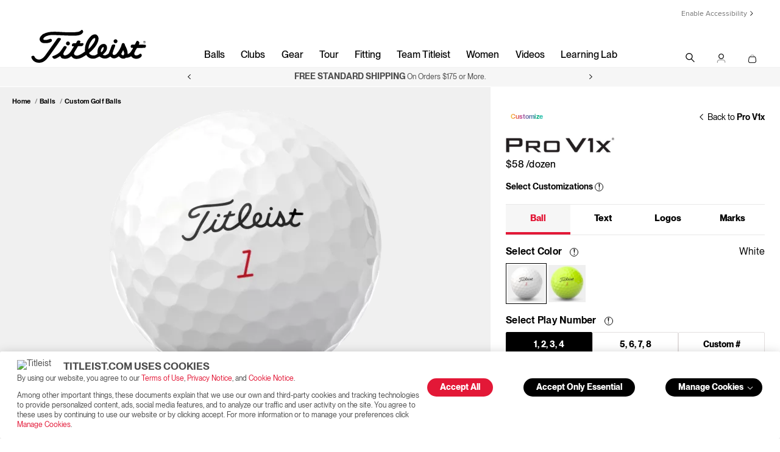

--- FILE ---
content_type: text/html;charset=UTF-8
request_url: https://www.titleist.com/product/pro-v1x-custom/T2049A-MPV.html?playNumber=Standard%20Low
body_size: 39282
content:
<!doctype html>
<!--[if lt IE 7]> <html class="ie6 oldie" lang="en"> <![endif]-->
<!--[if IE 7]> <html class="ie7 oldie" lang="en"> <![endif]-->
<!--[if IE 8]> <html class="ie8 oldie" lang="en"> <![endif]-->
<!--[if gt IE 8]><!--> <html lang="en"> <!--<![endif]-->
<head>


<meta charset=UTF-8>

<title>Custom 2025 Pro V1x | Personalized Golf Balls | Titleist</title>






<!-- UI -->
<!--[if gt IE 9]><!-->

<link rel="stylesheet" href="/on/demandware.static/Sites-titleist-Site/-/en_US/v1768976779657/css/titleist.css" />

<!--<![endif]-->
<!--[if lte IE 9]>
<link rel="stylesheet" href="/on/demandware.static/Sites-titleist-Site/-/en_US/v1768976779657/ie-css/titleist.min.css" />
<![endif]-->

<link href="/on/demandware.static/Sites-titleist-Site/-/default/dwdf0279b6/images/favicon.ico" rel="shortcut icon" />

<meta name=viewport content="width=device-width, initial-scale=1">
<meta name="format-detection" content="telephone=no">

<meta name="description" content=" Add a special play number, logo, personalization text or marking to 2025 Titleist Pro V1x golf balls. Make the #1 ball in golf truly yours. Only on Titleist.com."/>
<meta name="keywords" content=" Pro V1x Custom"/>
<meta name="viewport" content="width=device-width, initial-scale=1.0, maximum-scale=1.0, user-scalable=0" />









<link href="/on/demandware.static/Sites-titleist-Site/-/en_US/v1768976779657/lib/jquery/ui/jquery-ui.min.css" type="text/css" rel="stylesheet" />




<!-- begin Convert Experiences code--><script type="text/javascript" src="//cdn-4.convertexperiments.com/v1/js/10041516-10041671.js?environment=production"></script><!-- end Convert Experiences code -->


<!-- icons & favicons -->
<link rel="apple-touch-icon" sizes="57x57" href="/on/demandware.static/Sites-titleist-Site/-/default/dwd4e96a85/images/apple-touch-icon-57x57.png">
<link rel="apple-touch-icon" sizes="60x60" href="/on/demandware.static/Sites-titleist-Site/-/default/dw4c14ce36/images/apple-touch-icon-60x60.png">
<link rel="apple-touch-icon" sizes="72x72" href="/on/demandware.static/Sites-titleist-Site/-/default/dw298a9223/images/apple-touch-icon-72x72.png">
<link rel="apple-touch-icon" sizes="76x76" href="/on/demandware.static/Sites-titleist-Site/-/default/dw2a42018e/images/apple-touch-icon-76x76.png">
<link rel="apple-touch-icon" sizes="114x114" href="/on/demandware.static/Sites-titleist-Site/-/default/dw99afedcb/images/apple-touch-icon-114x114.png">
<link rel="apple-touch-icon" sizes="120x120" href="/on/demandware.static/Sites-titleist-Site/-/default/dw4009134a/images/apple-touch-icon-120x120.png">
<link rel="apple-touch-icon" sizes="144x144" href="/on/demandware.static/Sites-titleist-Site/-/default/dwda301bcb/images/apple-touch-icon-144x144.png">
<link rel="apple-touch-icon" sizes="152x152" href="/on/demandware.static/Sites-titleist-Site/-/default/dwc047873b/images/apple-touch-icon-152x152.png">
<link rel="icon" type="image/png" href="/on/demandware.static/Sites-titleist-Site/-/default/dwc7ad865a/images/favicon-32x32.png" sizes="32x32">
<link rel="icon" type="image/png" href="/on/demandware.static/Sites-titleist-Site/-/default/dw2fc560b8/images/android-chrome-192x192.png" sizes="192x192">
<link rel="icon" type="image/png" href="/on/demandware.static/Sites-titleist-Site/-/default/dwb132a1cc/images/favicon-96x96.png" sizes="96x96">
<link rel="icon" type="image/png" href="/on/demandware.static/Sites-titleist-Site/-/default/dwa46e115e/images/favicon-16x16.png" sizes="16x16">

<link rel="manifest" href="/on/demandware.static/Sites-titleist-Site/-/default/dw1b49b75f/images/manifest.json">
<link rel="mask-icon" href="/on/demandware.static/Sites-titleist-Site/-/en_US/v1768976779657/images/icons/SVG/safari-pinned-tab.svg" color="#5bbad5">
<meta name="msapplication-TileColor" content="#ffffff">
<meta name="msapplication-TileImage" content="/on/demandware.static/Sites-titleist-Site/-/default/dw244ba3fa/images/mstile-144x144.png">
<meta name="theme-color" content="#ffffff">
<!--[if IE]>
<link rel="shortcut icon" href="/on/demandware.static/Sites-titleist-Site/-/default/dwdf0279b6/images/favicon.ico">
<![endif]-->



<!-- anti-flicker snippet (recommended) -->
<style>.async-hide { opacity: 0 !important} </style>
<script>(function(a,s,y,n,c,h,i,d,e){s.className+=' '+y;h.start=1*new Date;
h.end=i=function(){s.className=s.className.replace(RegExp(' ?'+y),'')};
(a[n]=a[n]||[]).hide=h;setTimeout(function(){i();h.end=null},c);h.timeout=c;
})(window,document.documentElement,'async-hide','dataLayer',4000,
{'GTM-KQ38QN':true});</script>













	
	<link rel="alternate" href="https://www.titleist.com/product/pro-v1x-custom/T2049A-MPV.html" hreflang="en-US" />

	
	<link rel="alternate" href="https://www.titleist.ca/product/pro-v1x-custom/T2049A-MPV.html" hreflang="en-CA" />

	
	<link rel="alternate" href="https://www.titleist.co.uk/en_GB/product/pro-v1x-custom/T2049A-MPV.html" hreflang="en-GB" />

	
	<link rel="alternate" href="https://www.titleist.ie/en_IE/product/pro-v1x-custom/T2049A-MPV.html" hreflang="en-IE" />

	
	<link rel="alternate" href="https://www.titleist.de/en_DE/product/pro-v1x-custom/T2049A-MPV.html" hreflang="en-DE" />

	
	<link rel="alternate" href="https://www.titleist.de/de_DE/product/pro-v1x-custom/T2049A-MPV.html" hreflang="de" />

	
	<link rel="alternate" href="https://www.titleist.fr/en_FR/product/pro-v1x-custom/T2049A-MPV.html" hreflang="en-FR" />

	
	<link rel="alternate" href="https://www.titleist.fr/fr_FR/product/pro-v1x-custom/T2049A-MPV.html" hreflang="fr" />

	
	<link rel="alternate" href="https://www.titleist.se/en_SE/product/pro-v1x-custom/T2049A-MPV.html" hreflang="en-SE" />

	
	<link rel="alternate" href="https://www.titleist.se/sv_SE/product/pro-v1x-custom/T2049A-MPV.html" hreflang="sv" />

	
	<link rel="alternate" href="https://www.titleist.eu/en_AT/product/pro-v1x-custom/T2049A-MPV.html" hreflang="en-AT" />

	
	<link rel="alternate" href="https://www.titleist.eu/en_BE/product/pro-v1x-custom/T2049A-MPV.html" hreflang="en-BE" />

	
	<link rel="alternate" href="https://www.titleist.eu/en_DK/product/pro-v1x-custom/T2049A-MPV.html" hreflang="en-DK" />

	
	<link rel="alternate" href="https://www.titleist.eu/en_IT/product/pro-v1x-custom/T2049A-MPV.html" hreflang="en-IT" />

	
	<link rel="alternate" href="https://www.titleist.eu/en_FI/product/pro-v1x-custom/T2049A-MPV.html" hreflang="en-FI" />

	
	<link rel="alternate" href="https://www.titleist.eu/en_PT/product/pro-v1x-custom/T2049A-MPV.html" hreflang="en-PT" />

	
	<link rel="alternate" href="https://www.titleist.eu/en_SK/product/pro-v1x-custom/T2049A-MPV.html" hreflang="en-SK" />

	
	<link rel="alternate" href="https://www.titleist.eu/en_SI/product/pro-v1x-custom/T2049A-MPV.html" hreflang="en-SI" />

	
	<link rel="alternate" href="https://www.titleist.eu/en_ES/product/pro-v1x-custom/T2049A-MPV.html" hreflang="en-ES" />

	
	<link rel="alternate" href="https://www.titleist.eu/en_NL/product/pro-v1x-custom/T2049A-MPV.html" hreflang="en-NL" />

	
	<link rel="alternate" href="https://www.titleist.eu/en_LU/product/pro-v1x-custom/T2049A-MPV.html" hreflang="en-LU" />



<!-- Australia -->
<link rel="alternate" href="https://www.titleist.com.au/" hreflang="en-au" />

<!-- China -->
<link rel="alternate" href="https://www.titleist.com.cn/" hreflang="zh-cn" />

 <!-- Korea -->
 <link rel="alternate" href="https://www.titleist.co.kr/" hreflang="ko-kr" />

<!-- Singapore -->
<link rel="alternate" href="https://www.titleist.com.sg/" hreflang="en-sg" />

<!-- Thailand (english) -->
<link rel="alternate" href="https://www.titleist.co.th/" hreflang="en-th" />

<!-- Thailand (Thai) -->
<link rel="alternate" href="https://www.titleist.in.th/" hreflang="th-th" />

<!-- Latin America -->
<link rel="alternate" href="https://www.titleist.com.es/" hreflang="es" />

<script type="text/javascript">//<!--
/* <![CDATA[ (head-active_data.js) */
var dw = (window.dw || {});
dw.ac = {
    _analytics: null,
    _events: [],
    _category: "",
    _searchData: "",
    _anact: "",
    _anact_nohit_tag: "",
    _analytics_enabled: "true",
    _timeZone: "America/New_York",
    _capture: function(configs) {
        if (Object.prototype.toString.call(configs) === "[object Array]") {
            configs.forEach(captureObject);
            return;
        }
        dw.ac._events.push(configs);
    },
	capture: function() { 
		dw.ac._capture(arguments);
		// send to CQ as well:
		if (window.CQuotient) {
			window.CQuotient.trackEventsFromAC(arguments);
		}
	},
    EV_PRD_SEARCHHIT: "searchhit",
    EV_PRD_DETAIL: "detail",
    EV_PRD_RECOMMENDATION: "recommendation",
    EV_PRD_SETPRODUCT: "setproduct",
    applyContext: function(context) {
        if (typeof context === "object" && context.hasOwnProperty("category")) {
        	dw.ac._category = context.category;
        }
        if (typeof context === "object" && context.hasOwnProperty("searchData")) {
        	dw.ac._searchData = context.searchData;
        }
    },
    setDWAnalytics: function(analytics) {
        dw.ac._analytics = analytics;
    },
    eventsIsEmpty: function() {
        return 0 == dw.ac._events.length;
    }
};
/* ]]> */
// -->
</script>
<script type="text/javascript">//<!--
/* <![CDATA[ (head-cquotient.js) */
var CQuotient = window.CQuotient = {};
CQuotient.clientId = 'aazw-titleist';
CQuotient.realm = 'AAZW';
CQuotient.siteId = 'titleist';
CQuotient.instanceType = 'prd';
CQuotient.locale = 'en_US';
CQuotient.fbPixelId = '__UNKNOWN__';
CQuotient.activities = [];
CQuotient.cqcid='';
CQuotient.cquid='';
CQuotient.cqeid='';
CQuotient.cqlid='';
CQuotient.apiHost='api.cquotient.com';
/* Turn this on to test against Staging Einstein */
/* CQuotient.useTest= true; */
CQuotient.useTest = ('true' === 'false');
CQuotient.initFromCookies = function () {
	var ca = document.cookie.split(';');
	for(var i=0;i < ca.length;i++) {
	  var c = ca[i];
	  while (c.charAt(0)==' ') c = c.substring(1,c.length);
	  if (c.indexOf('cqcid=') == 0) {
		CQuotient.cqcid=c.substring('cqcid='.length,c.length);
	  } else if (c.indexOf('cquid=') == 0) {
		  var value = c.substring('cquid='.length,c.length);
		  if (value) {
		  	var split_value = value.split("|", 3);
		  	if (split_value.length > 0) {
			  CQuotient.cquid=split_value[0];
		  	}
		  	if (split_value.length > 1) {
			  CQuotient.cqeid=split_value[1];
		  	}
		  	if (split_value.length > 2) {
			  CQuotient.cqlid=split_value[2];
		  	}
		  }
	  }
	}
}
CQuotient.getCQCookieId = function () {
	if(window.CQuotient.cqcid == '')
		window.CQuotient.initFromCookies();
	return window.CQuotient.cqcid;
};
CQuotient.getCQUserId = function () {
	if(window.CQuotient.cquid == '')
		window.CQuotient.initFromCookies();
	return window.CQuotient.cquid;
};
CQuotient.getCQHashedEmail = function () {
	if(window.CQuotient.cqeid == '')
		window.CQuotient.initFromCookies();
	return window.CQuotient.cqeid;
};
CQuotient.getCQHashedLogin = function () {
	if(window.CQuotient.cqlid == '')
		window.CQuotient.initFromCookies();
	return window.CQuotient.cqlid;
};
CQuotient.trackEventsFromAC = function (/* Object or Array */ events) {
try {
	if (Object.prototype.toString.call(events) === "[object Array]") {
		events.forEach(_trackASingleCQEvent);
	} else {
		CQuotient._trackASingleCQEvent(events);
	}
} catch(err) {}
};
CQuotient._trackASingleCQEvent = function ( /* Object */ event) {
	if (event && event.id) {
		if (event.type === dw.ac.EV_PRD_DETAIL) {
			CQuotient.trackViewProduct( {id:'', alt_id: event.id, type: 'raw_sku'} );
		} // not handling the other dw.ac.* events currently
	}
};
CQuotient.trackViewProduct = function(/* Object */ cqParamData){
	var cq_params = {};
	cq_params.cookieId = CQuotient.getCQCookieId();
	cq_params.userId = CQuotient.getCQUserId();
	cq_params.emailId = CQuotient.getCQHashedEmail();
	cq_params.loginId = CQuotient.getCQHashedLogin();
	cq_params.product = cqParamData.product;
	cq_params.realm = cqParamData.realm;
	cq_params.siteId = cqParamData.siteId;
	cq_params.instanceType = cqParamData.instanceType;
	cq_params.locale = CQuotient.locale;
	
	if(CQuotient.sendActivity) {
		CQuotient.sendActivity(CQuotient.clientId, 'viewProduct', cq_params);
	} else {
		CQuotient.activities.push({activityType: 'viewProduct', parameters: cq_params});
	}
};
/* ]]> */
// -->
</script>
<!-- Demandware Apple Pay -->

<style type="text/css">ISAPPLEPAY{display:inline}.dw-apple-pay-button,.dw-apple-pay-button:hover,.dw-apple-pay-button:active{background-color:black;background-image:-webkit-named-image(apple-pay-logo-white);background-position:50% 50%;background-repeat:no-repeat;background-size:75% 60%;border-radius:5px;border:1px solid black;box-sizing:border-box;margin:5px auto;min-height:30px;min-width:100px;padding:0}
.dw-apple-pay-button:after{content:'Apple Pay';visibility:hidden}.dw-apple-pay-button.dw-apple-pay-logo-white{background-color:white;border-color:white;background-image:-webkit-named-image(apple-pay-logo-black);color:black}.dw-apple-pay-button.dw-apple-pay-logo-white.dw-apple-pay-border{border-color:black}</style>



<script src="https://widget.cloudinary.com/v2.0/global/all.js" type="text/javascript"></script>
<script lang="javascript">
	window.addEventListener ('load', reloadCloudinaryWidget);
	        
	        function reloadCloudinaryWidget() {
	        var isUploaderPresent = document.getElementById('uploader');
	        if (!isUploaderPresent) return;
	        
	        var origsettings = {
	        cloud_name: 'acushnetcompany',
	        upload_preset: 'k7dsemdq',
	        sources: ['local'],
	        cropping: 'server',
	        cropping: false,
	        folder: 'myprov1logo',
	        theme: 'minimal',
	        show_powered_by: false,
showCompletedButton: false,
showUploadMoreButton: false,
	        button_caption: 'Upload Logo',
	        max_file_size: 20971520,
	        inline_container: '#uploader',
	        croppingShowBackButton: false,
	        client_allowed_formats: ["png","pdf", "gif", "jpeg", "eps", "ai", "tif", "bmp", "jpg","tiff"],
	        styles: {
	        palette: {
	        window: "#ffffff",
	        sourceBg: "#f4f4f5",
	        windowBorder: "#90a0b3",
	        tabIcon: "#000000",
	        inactiveTabIcon: "#0A0A0A",
	        menuIcons: "#555a5f",
	        link: "#000000",
	        action: "#1F1F1F",
	        inProgress: "#000000",
	        complete: "#000000",
	        error: "#000000",
	        textDark: "#000000",
	        textLight: "#fcfffd"
	        }
	        },
	        text: {
	        en: {
"queue": {
            "title": "",
            "title_uploading_with_counter": ""
        },
	        crop: {
	        skip_btn: "Approve"
	        }
	        }
	        }
	        };
	        document.getElementById('uploader').innerHTML = '';
	        document.getElementById('uploader-confirm').classList.add('hide');
	        var Widget = cloudinary.openUploadWidget(origsettings,
	        
	function (error, result) {
	        if (result.event === 'success') {
	                if (result.info.format == 'pdf' || result.info.format == 'ai' || result.info.format == 'eps' || result.info.format == 'tif' || result.info.format == 'tiff') {
	                        document.querySelector('#uploader-confirm').classList.remove('hide');
	                }
	        var logoUrl = result.info.url;
	        logoUrlInput = document.getElementById('logoUrlInput');
	        logoUrlInput.value = logoUrl;
	        document.querySelector('.add-to-cart').disabled = false;
	        clearErrorMessage();
	        } else if (result.event === 'queues-end') {
	        document.querySelector('.restart').classList.remove('hide');
	        }
	        });
	        
	        if (document.getElementById('logoUrlInput') && document.getElementById('logoUrlInput').value.length) {
	        document.getElementById('uploader').classList.add('hide');
	        document.getElementById('uploaded').classList.remove('hide');
	        document.querySelector('.add-to-cart').disabled = false;
	        clearErrorMessage();
	        if (document.getElementById('uploaded').firstElementChild) {
	        document.getElementById('uploaded').firstElementChild.src = document.getElementById('logoUrlInput').value;
	        }
	        } else {
	        document.getElementById('uploader').classList.remove('hide');
	        document.getElementById('uploaded').classList.add('hide');
	        document.querySelector('.add-to-cart').disabled = true;
	        showErrorMessage(Resources.REQUIRE_LOGO_UPLOAD);
	        }
	        }
</script>









<link rel="canonical" href="https://www.titleist.com/product/pro-v1x-custom/T2049A-MPV.html"/>


<link rel="stylesheet" href="https://www.titleist.com/build/assets/bundles/content_assets_redesign.css?v=14" />

</head>
<body>




































































































<script src="/on/demandware.static/Sites-titleist-Site/-/en_US/v1768976779657/js/md5.js" type="text/javascript"></script>
<script src="/on/demandware.static/Sites-titleist-Site/-/en_US/v1768976779657/js/tagmanager.min.js"></script>





<script>
if (typeof dataLayer === "undefined") {
    var dataLayer = [];
}
</script>


	<!-- Google Tag Manager (noscript) -->
	<noscript><iframe src="https://www.googletagmanager.com/ns.html?id=GTM-KQ38QN"
	height="0" width="0" style="display:none;visibility:hidden"></iframe></noscript>
	<!-- End Google Tag Manager (noscript) -->

	<script>
        var dataLayerData = [{"pageLanguage":"en_US","pageType":"configurator"}];

        if (!!dataLayerData && dataLayerData.constructor === Array) {
            dataLayerData = dataLayerData.shift();
        }

        
		(dataLayer = dataLayer || []).push(dataLayerData); //yes

		dataLayer.push({"event":"productView","ecommerce":{"currencyCode":"USD","detail":{"actionField":{"list":"Product Detail Page"},"products":[{"id":"T2049A-MPV","name":"Pro V1x Custom","image":"https://www.titleist.com/dw/image/v2/AAZW_PRD/on/demandware.static/-/Sites-titleist-master/default/dw009d181f/005PVXT/T2049S_01.jpg?sw=300&sh=300&sm=fit&sfrm=png","imageNameplate":"https://www.titleist.com/dw/image/v2/AAZW_PRD/on/demandware.static/-/Sites-titleist-master/default/dw009d181f/005PVXT/T2049S_01.jpg?sw=300&sh=300&sm=fit&sfrm=png","url":"https://www.titleist.com/product/pro-v1x-custom/T2049A-MPV.html","category":"Custom Golf Balls","product_type":"Balls>Custom Golf Balls","category2":"Balls","category3":null,"category4":null,"category5":null,"price":58}]}}});var impressions = {"T2049A-MPV":{"id":"T2049A-MPV","name":"Pro V1x Custom","image":"https://www.titleist.com/dw/image/v2/AAZW_PRD/on/demandware.static/-/Sites-titleist-master/default/dw009d181f/005PVXT/T2049S_01.jpg?sw=300&sh=300&sm=fit&sfrm=png","imageNameplate":"https://www.titleist.com/dw/image/v2/AAZW_PRD/on/demandware.static/-/Sites-titleist-master/default/dw009d181f/005PVXT/T2049S_01.jpg?sw=300&sh=300&sm=fit&sfrm=png","url":"https://www.titleist.com/product/pro-v1x-custom/T2049A-MPV.html","category":"Custom Golf Balls","product_type":"Balls>Custom Golf Balls","category2":"Balls","category3":null,"category4":null,"category5":null,"price":58}};
		
	</script>
	

<script>
	var noEcommerce = true;
	dataLayer.forEach(function(item, i, arr) {
		if ((item.ecommerce != undefined) && ('' != '')) {
			dataLayer[i].ecommerce['returnUrl'] = '';
			noEcommerce = false;
		}
	});
	if (noEcommerce && ('' != '')) {
		var obj = {};
		obj['ecommerce'] = {};
		obj['ecommerce']['returnUrl'] = '';
		dataLayer.push(obj);
	}
</script>
    


    <script>
        
            dataLayer.push({"demandwareID":"acsfIzUJbQwEQatoptgXiGvuow","loggedInState":false,"FIConsumerID":"","ClientUserAgent":"Mozilla/5.0 (Macintosh; Intel Mac OS X 10_15_7) AppleWebKit/537.36 (KHTML, like Gecko) Chrome/131.0.0.0 Safari/537.36; ClaudeBot/1.0; +claudebot@anthropic.com)","ClientIPAddress":"3.144.205.35","City":"columbus","State":"oh","Zip":"43215","Country":"us"});
        
        
    </script>


<script>window.gtmGlobalMeta = {"ClientUserAgent":"Mozilla/5.0 (Macintosh; Intel Mac OS X 10_15_7) AppleWebKit/537.36 (KHTML, like Gecko) Chrome/131.0.0.0 Safari/537.36; ClaudeBot/1.0; +claudebot@anthropic.com)","ClientIPAddress":"3.144.205.35","City":"columbus","State":"oh","Zip":"43215","Country":"us"};</script>


    
        <script>
            (function(w,d,s,l,i){w[l]=w[l]||[];w[l].push({'gtm.start': new Date().getTime(),event:'gtm.js'});var f=d.getElementsByTagName(s)[0],j=d.createElement(s),dl=l!='dataLayer'?'&l='+l:'';j.async=true;j.src='//www.googletagmanager.com/gtm.js?id='+i+dl;f.parentNode.insertBefore(j,f);})(window,document,'script','dataLayer','GTM-KQ38QN');
        </script>
    

<!-- End Google Tag Manager -->

<div id="wrapper" class="pt_configurator">







































































































<div class="primary-nav-spacer"></div>
<nav class="primary desktop">

<div class="nav-animate-container">
<div class="top-content">

	 


	









<a href="#" class="UsableNetAssistive" onclick="return enableUsableNetAssistive()">Enable Accessibility</a>




 
	
</div>
<div class="left-content">
<a href="/home" >
<img class="logo" src="/on/demandware.static/Sites-titleist-Site/-/default/dwc4f850a0/images/header/titleist-logo-black.svg" alt="Titleist">
</a>
</div>








































































































	 


	









<ul class="page-links">
   <li>
      <a class="balls-link" href="https://www.titleist.com/explore-golf-balls/">Balls</a>
   </li>
   <li>
      <a class="clubs-link" href="https://www.titleist.com/explore-golf-clubs/">Clubs</a>
   </li>
   <li>
      <a class="gear-link" href="https://www.titleist.com/explore-golf-gear/">Gear</a>
   </li>
   <li>
      <a class="tour-link" href="https://www.titleist.com/tour">Tour</a>
   </li>
   <li>
      <a class="fitting-link" href="https://www.titleist.com/fitting">Fitting</a>
   </li>
   <li>
      <a class="team-link" href="https://www.titleist.com/teamtitleist">Team Titleist</a>
   </li>
   <li>
      <a class="womens-golf-link" href="https://www.titleist.com/womens-golf-equipment">Women</a>
   </li>
   <li>
      <a class="instruction-link" href="https://www.titleist.com/videos">Videos</a>
   </li>
   <li>
      <a class="learning-link" href="https://www.titleist.com/learning-lab">Learning Lab</a>
   </li>
</ul>




 
	
<ul class="right-content">
<li>

<div class="nav-item open-search-overlay titleist-search-box-cta">
<div class="open">
<div class="icon-v2 icon-search"></div>
</div>
</div>

</li>





<li class="account-toggle has-children " data-cms-path="my-profile/signed-in-menu">
<span class="nav-item">
<span class="icon-v2 icon-person"></span>
</span>
<div class="account-menu logged-out">

<h2 class="account__header account__header--login">
Sign In
</h2>





































































































<div class="login-box login-account">
<div class="login-box-content returning-customers clearfix">

<form action="https://www.titleist.com/on/demandware.store/Sites-titleist-Site/en_US/Header-Login" id="login-form" method="post" class="suppress clearfix" >



<div class="form-row username required form-row--dwfrm_login_username_d0paanzhuljg">



<label for="dwfrm_login_username_d0paanzhuljg"><span class="required-indicator">&#8226; </span><span>Email</span></label>


<div class="field-wrapper">
<input class="input-text  required" type="email"  id="dwfrm_login_username_d0paanzhuljg" name="dwfrm_login_username_d0paanzhuljg" value="" />
</div>



<div class="form-caption"></div>


</div>


<div class="js-password password">



<div class="form-row password required form-row--dwfrm_login_password_d0rbwdxaaqfl">



<label for="dwfrm_login_password_d0rbwdxaaqfl"><span class="required-indicator">&#8226; </span><span>Password</span></label>


<div class="field-wrapper">
<input class="input-text  required" type="password"  id="dwfrm_login_password_d0rbwdxaaqfl" name="dwfrm_login_password_d0rbwdxaaqfl" value="" autocomplete="off" />
</div>



<div class="form-caption"></div>


</div>

<button
type="button"
class="js-password__show-hide password__show-hide"
aria-label="Show/Hide passowrd"
></button>
</div>
<div class="form-row form-row-button">
<button class="button" type="submit" value="Sign In" name="dwfrm_login_login">
Sign In
</button>
</div>
<div class="reset-pass">
<a id="password-reset-header" href="/on/demandware.store/Sites-titleist-Site/en_US/Account-PasswordResetDialog" title="Forgot Password?">
Forgot Password?
</a>
</div>
<p class="form-row__details">
Need a Team Titleist account?
<br />
<a href="https://www.titleist.com/register" class="form-row__details__link">
Create Account
</a>
</p>
<input type="hidden" name="dwfrm_login_securekey" value="897024674"/>
</form>

</div>
</div>


</div>
</li>

<li id="mini-bag" class="mini-bag">













































































































<!-- Report any requested source code -->

<!-- Report the active source code -->






<a class="mini-cart-link mini-bag-toggle nav-item mini-cart-empty" href="https://www.titleist.com/cart" title="View Cart">
<div class="hover-off"></div>

<span class="icon-v2 icon-shopping-bag" data-url="/cart"></span>


<div class="visually-hidden pliuuid">null</div>
<div class="visually-hidden pliqty">null</div>
</a>


<div class="mini-bag-content">
<div class="mini-bag-content-wrapper">
<div class="mini-bag-header">
My Cart
<span class="mini-bag-close"></span>
</div>
<div class="mini-bag-products mini-bag-products-empty">
Your Shopping Cart is Empty
</div>
<div class="mini-bag-totals">
<div class="mini-bag-buttons minibag-btn-empty">
<a type="button" class="titleist-btn" href="https://www.titleist.com/home" title="Continue Shopping">Continue Shopping</a>
</div>
</div>
</div>
</div>
<div class="mini-bag-content-overlay ui-widget-overlay"></div>







<script>
window.rejoinerUrl = 'https://www.titleist.com/on/demandware.store/Sites-titleist-Site/en_US/Rejoiner-BuildCart';
var cartdata = {"currencyCode":"USD","lineItems":0,"totalItems":0,"merchTotal":0,"orderDiscount":0,"adjustedTotal":0,"impressions":[],"products":[],"type":""};
</script>

</li>
</ul>
</div>
</nav>
<!-- end desktop nav -->
<nav class="primary mobile">
<div class="nav-animate-container">
<div class="top-content">














<div class="content-asset   "><!-- dwMarker="content" dwContentID="d138e32ab3b71e1e926a616d2f" -->

<a href="#" class="UsableNetAssistive" onclick="return enableUsableNetAssistive()">Enable Accessibility</a>

</div> <!-- End content-asset -->





</div>
<div class="middle-content">
<div class="left-content">
<div class="mobile-nav-lines" id="mobile-nav-button">
<div class="line"></div>
<div class="line"></div>
<div class="line"></div>
</div>
<div id="mobile-search">
<a class="open-search-overlay">
<span class="icon-v2 icon-search"></span>
</a>
</div>
</div>
<div class="center-content">
<a href="https://www.titleist.com/home" >
<img class="logo" src="/on/demandware.static/Sites-titleist-Site/-/default/dwc4f850a0/images/header/titleist-logo-black.svg" alt="Titleist">
</a>
</div>
<ul class="right-content">





<li class="account-toggle has-children " data-cms-path="my-profile/signed-in-menu">
<span class="nav-item">
<span class="icon-v2 icon-person"></span>
</span>
<div class="account-menu logged-out">

<h2 class="account__header account__header--login">
Sign In
</h2>





































































































<div class="login-box login-account">
<div class="login-box-content returning-customers clearfix">

<form action="https://www.titleist.com/on/demandware.store/Sites-titleist-Site/en_US/Header-Login" id="login-form" method="post" class="suppress clearfix" >



<div class="form-row username required form-row--dwfrm_login_username_d0zysaqghvhk">



<label for="dwfrm_login_username_d0zysaqghvhk"><span class="required-indicator">&#8226; </span><span>Email</span></label>


<div class="field-wrapper">
<input class="input-text  required" type="email"  id="dwfrm_login_username_d0zysaqghvhk" name="dwfrm_login_username_d0zysaqghvhk" value="" />
</div>



<div class="form-caption"></div>


</div>


<div class="js-password password">



<div class="form-row password required form-row--dwfrm_login_password_d0tkxbxkfgof">



<label for="dwfrm_login_password_d0tkxbxkfgof"><span class="required-indicator">&#8226; </span><span>Password</span></label>


<div class="field-wrapper">
<input class="input-text  required" type="password"  id="dwfrm_login_password_d0tkxbxkfgof" name="dwfrm_login_password_d0tkxbxkfgof" value="" autocomplete="off" />
</div>



<div class="form-caption"></div>


</div>

<button
type="button"
class="js-password__show-hide password__show-hide"
aria-label="Show/Hide passowrd"
></button>
</div>
<div class="form-row form-row-button">
<button class="button" type="submit" value="Sign In" name="dwfrm_login_login">
Sign In
</button>
</div>
<div class="reset-pass">
<a id="password-reset-header" href="/on/demandware.store/Sites-titleist-Site/en_US/Account-PasswordResetDialog" title="Forgot Password?">
Forgot Password?
</a>
</div>
<p class="form-row__details">
Need a Team Titleist account?
<br />
<a href="https://www.titleist.com/register" class="form-row__details__link">
Create Account
</a>
</p>
<input type="hidden" name="dwfrm_login_securekey" value="897024674"/>
</form>

</div>
</div>


</div>
</li>

<li class="mini-bag">













































































































<!-- Report any requested source code -->

<!-- Report the active source code -->






<a class="mini-cart-link mini-bag-toggle nav-item mini-cart-empty" href="https://www.titleist.com/cart" title="View Cart">
<div class="hover-off"></div>

<span class="icon-v2 icon-shopping-bag" data-url="/cart"></span>


<div class="visually-hidden pliuuid">null</div>
<div class="visually-hidden pliqty">null</div>
</a>


<div class="mini-bag-content">
<div class="mini-bag-content-wrapper">
<div class="mini-bag-header">
My Cart
<span class="mini-bag-close"></span>
</div>
<div class="mini-bag-products mini-bag-products-empty">
Your Shopping Cart is Empty
</div>
<div class="mini-bag-totals">
<div class="mini-bag-buttons minibag-btn-empty">
<a type="button" class="titleist-btn" href="https://www.titleist.com/home" title="Continue Shopping">Continue Shopping</a>
</div>
</div>
</div>
</div>
<div class="mini-bag-content-overlay ui-widget-overlay"></div>







<script>
window.rejoinerUrl = 'https://www.titleist.com/on/demandware.store/Sites-titleist-Site/en_US/Rejoiner-BuildCart';
var cartdata = {"currencyCode":"USD","lineItems":0,"totalItems":0,"merchTotal":0,"orderDiscount":0,"adjustedTotal":0,"impressions":[],"products":[],"type":""};
</script>

</li>
</ul>
</div>
</div>
</nav>
<!-- end mobile nav -->
<nav class="mobile-overlay">
<div class="scroll-container">








































































































	 


	









<ul class="page-links">
   <li>
      <a class="balls-link" href="https://www.titleist.com/explore-golf-balls/">Balls</a>
   </li>
   <li>
      <a class="clubs-link" href="https://www.titleist.com/explore-golf-clubs/">Clubs</a>
   </li>
   <li>
      <a class="gear-link" href="https://www.titleist.com/explore-golf-gear/">Gear</a>
   </li>
   <li>
      <a class="tour-link" href="https://www.titleist.com/tour">Tour</a>
   </li>
   <li>
      <a class="fitting-link" href="https://www.titleist.com/fitting">Fitting</a>
   </li>
   <li>
      <a class="team-link" href="https://www.titleist.com/teamtitleist">Team Titleist</a>
   </li>
   <li>
      <a class="womens-golf-link" href="https://www.titleist.com/womens-golf-equipment">Women</a>
   </li>
   <li>
      <a class="instruction-link" href="https://www.titleist.com/videos">Videos</a>
   </li>
   <li>
      <a class="learning-link" href="https://www.titleist.com/learning-lab">Learning Lab</a>
   </li>
</ul>




 
	
</div>
</nav>
<!-- end mobile overlay -->
<nav class="search-overlay-content" style="height: 0px;">
<div id="titleistSearch" class="titleist-search-box">

<div class="header-search">
<div class="header-search-inner">
<form role="search" action="/search" method="get" name="simpleSearch">
<fieldset>
<input type="text" id="q" name="q" value="" placeholder="Search titleist.com" />
<input type="hidden" name="lang" value="en_US"/>
<span class="search-button">
<button type="submit">
<span class="icon-v2 icon-search"></span>
</button>
</span>
</fieldset>
</form>
<div class="close-button open-search-overlay">
<span class="icon-v2 icon-close"></span>
</div>
</div>
</div>
<div class="search-suggest-default">
<div class="search-suggestion-wrapper full">
<div class="phrase-suggestions">














<div class="content-asset   "><!-- dwMarker="content" dwContentID="ab1636ac86ae592cf7c7c79f2b" -->

<div class="hitgroup">
            <h4 class="header">Popular Searches</h4>
            <a class="hit header-suggestion" href="/golf-clubs/golf-wedges">New Vokey SM11 Wedges</a>       
            <a class="hit header-suggestion" href="/product/pro-v1x-left-dash/26PVLD.html">New Pro V1x Left Dash Golf Ball</a>       
            <a class="hit header-suggestion" href="/golf-clubs/putters/phantom/">New Phantom Putters</a>
            <a class="hit header-suggestion" href="/golf-clubs/putters/studio-style/">New Studio Style Putters</a>
            <a class="hit header-suggestion" href="/product/gt280-mini-driver/677C.html">GT280 Mini Driver</a>
            <a class="hit header-suggestion" href="/golf-gear/golf-bags/hybrid-stand-bags/">All-New Hybrid Stand Bags</a>
            <a class="hit header-suggestion" href="/golf-gear/winter-gear/">Fall and Winter Headwear</a>
     </div>

</div> <!-- End content-asset -->





</div>
<div class="product-suggestions ">
<h4 class="header">Products</h4>
<div class="product-suggestions-hits">

	 


	






































































































<div class="product-suggestion">
<a class="product-link" href="/product/pro-v1/005PV1T.html">

<div class="product-image">

<img src="https://www.titleist.com/dw/image/v2/AAZW_PRD/on/demandware.static/-/Sites-titleist-master/default/dw13832a24/005PV1T/T2029S_01.jpg?sw=195&amp;sh=195&amp;sm=fit&amp;sfrm=png" alt="Pro V1" title="Pro V1" />

</div>
<div class="product-details">
<div class="product-name header-suggestion">Pro V1</div>
















































































































 <span class="product-sale-price" title="Sale Price">

$58</span>


</div>
</a>
</div>

<div class="product-suggestion">
<a class="product-link" href="/product/pro-v1x/005PVXT.html">

<div class="product-image">

<img src="https://www.titleist.com/dw/image/v2/AAZW_PRD/on/demandware.static/-/Sites-titleist-master/default/dw009d181f/005PVXT/T2049S_01.jpg?sw=195&amp;sh=195&amp;sm=fit&amp;sfrm=png" alt="Pro V1x" title="Pro V1x" />

</div>
<div class="product-details">
<div class="product-name header-suggestion">Pro V1x</div>
















































































































 <span class="product-sale-price" title="Sale Price">

$58</span>


</div>
</a>
</div>

<div class="product-suggestion">
<a class="product-link" href="/product/vokey-sm11/MASTER-SM11.html">

<div class="product-image">

<img src="https://www.titleist.com/dw/image/v2/AAZW_PRD/on/demandware.static/-/Sites-titleist-clubs-master/default/dw40a8e3c5/862C_01.jpg?sw=195&amp;sh=195&amp;sm=fit&amp;sfrm=png" alt="Vokey SM11" title="Vokey SM11" />

</div>
<div class="product-details">
<div class="product-name header-suggestion">Vokey SM11</div>






















































































































 <span class="product-sale-price" title="Sale Price">

$199</span>


</div>
</a>
</div>

<div class="product-suggestion">
<a class="product-link" href="/product/t250/561C.html">

<div class="product-image">

<img src="https://www.titleist.com/dw/image/v2/AAZW_PRD/on/demandware.static/-/Sites-titleist-clubs-master/default/dw84e7c8d9/561C_01.jpg?sw=195&amp;sh=195&amp;sm=fit&amp;sfrm=png" alt="T250" title="T250" />

</div>
<div class="product-details">
<div class="product-name header-suggestion">T250</div>






















































































































 <span class="product-sale-price" title="Sale Price">

$215/Iron</span>


</div>
</a>
</div>

 
	
</div>
</div>
</div>
</div>

</div><!--/.titleist-search-box-desktop-->
</nav>



	 


	









<div class="global-notification-banner">
<div class="js-global-notification-banner global-notification-banner__wrapper">
<div class="js-global-notification-banner__slide global-notification-banner__slide">
<span class="global-notification-banner__header">
New Vokey SM11 Wedges
</span>
<span class="global-notification-banner__copy">
Now Available 
<a href="/golf-clubs/golf-wedges/" class="global-notification-banner__link">
Shop Now</a>.
</span>
</div>
<div class="js-global-notification-banner__slide global-notification-banner__slide">
<span class="global-notification-banner__header">
New Pro V1<small>x</small> Left Dash
</span>
<span class="global-notification-banner__copy">
Now Available 
<a href="/product/pro-v1x-left-dash/26PVLD.html" class="global-notification-banner__link">
Shop Now</a>.
</span>
</div>
<div class="js-global-notification-banner__slide global-notification-banner__slide">
<span class="global-notification-banner__header">
New Scotty Cameron Phantom Putters
</span>
<span class="global-notification-banner__copy">
Now Available 
<a href="/golf-clubs/putters/phantom/" class="global-notification-banner__link">
Shop Now</a>.
</span>
</div>
<div class="js-global-notification-banner__slide global-notification-banner__slide">
<span class="global-notification-banner__header">
Free Standard Shipping
</span>
<span class="global-notification-banner__copy">
On Orders $175 or More.
</span>
</div>
</div>
</div>




 
	





<div id="main" role="main" class="full-width clearfix">



<div id="browser-check">
<noscript>
<div class="browser-compatibility-alert">
<i class="fa fa-exclamation-triangle fa-2x pull-left"></i>
<p class="browser-error">Your browser's Javascript functionality is turned off. Please turn it on so that you can experience the full capabilities of this site.</p>
</div>
</noscript>
</div>



	 

	

<div id="primary" class="primary-content">




<script>
    dataLayer.push({"event":"VariantSelected","id":"T2049A-MPV"});
</script>













































































































<script>
// Create constants for resources that are needed in javascript. This does not need to be AJAX-refreshed, so placing it here in the wrapper template.
if (!window.hasOwnProperty('ConfiguratorResources')) window.ConfiguratorResources = {};
window.ConfiguratorResources.TEXT_SUMMARY_PLAYNUMBER = "Custom Play Number:";
window.ConfiguratorResources.TEXT_SUMMARY_SINGLE_MESSAGE = "Single Personalization";
window.ConfiguratorResources.TEXT_SUMMARY_LINE1 = "Line 1: {0}";
window.ConfiguratorResources.TEXT_SUMMARY_LINE2 = "Line 2: {0}";
window.ConfiguratorResources.TEXT_SUMMARY_LINE3 = "Line 3: {0}";
window.ConfiguratorResources.URL_ADD_PRODUCT = '/on/demandware.store/Sites-titleist-Site/en_US/GolfBallConfigurator-AddToCart?pid=T2049A-MPV';
window.ConfiguratorResources.URL_REFRESH_CONTROLS = '/on/demandware.store/Sites-titleist-Site/en_US/GolfBallConfigurator-UpdateBallHtml?pid=T2049A-MPV';
window.ConfiguratorResources.URL_REFRESH_ADD_TO_CART = '/on/demandware.store/Sites-titleist-Site/en_US/GolfBallConfigurator-UpdateAddToCartHtml';
window.ConfiguratorResources.URL_PREMIUM_MEMBERSHIP_REQUIRED = "/premium-membership-required-add.html";
window.ConfiguratorResources.URL_PRODUCT_CONTENT_ASSETS = "/on/demandware.store/Sites-titleist-Site/en_US/GolfBallConfigurator-GetContentAssets";
window.ConfiguratorResources.PREMIUM_MEMBERSHIP_REQUIRED_TITLE = "Premium Membership Required";
window.ConfiguratorResources.URL_UPDATE_JSON = '/on/demandware.store/Sites-titleist-Site/en_US/GolfBallConfigurator-UpdateBallJSON?pid=T2049A-MPV';
window.ConfiguratorResources.URL_CLEAR_BALL = '/on/demandware.store/Sites-titleist-Site/en_US/GolfBallConfigurator-ClearBall?pid=T2049A-MPV';
window.ConfiguratorResources.URL_LOGOGRID = '/on/demandware.store/Sites-titleist-Site/en_US/GolfBallConfigurator-LogoGrid';
window.ConfiguratorResources.PREF_CLEAR_ON_REFRESH = false;
window.ConfiguratorResources.PREF_TEXT_FIELD_DELAY = 500.0;
window.ConfiguratorResources.PREF_SLIDE_NAMES = ["NameplatePNG","NorthPolePNG","SouthPolePNG","StandardPNG"];
window.ConfiguratorResources.MSG_INVALID = 'You must enter text on at least one line, or select &quot;None&quot;.';
window.ConfiguratorResources.MSG1_INVALID = 'You must enter text on at least one line in Message 1.';
window.ConfiguratorResources.MSG2_INVALID = 'You must enter text on at least one line in Message 2.';
window.ConfiguratorResources.MARK_INVALID = 'You must select a mark, or select &ldquo;none&rdquo;.';
window.ConfiguratorResources.BOTH_MSGS_ARE_INVALID = 'You must enter text on at least one line in Message ';
window.ConfiguratorResources.MSG_PLAY_NUMBER_INVALID = 'You must select a play number before customizing';
window.ConfiguratorResources.DOUBLE_CUSTOMIZATION_INVALID = 'This item is limited to single customization.';
window.ConfiguratorResources.RESTRICT_DOUBLE_CUSTOMIZATION = false;
</script>
<!-- CQuotient Activity Tracking (viewProduct-cquotient.js) -->
<script type="text/javascript">//<!--
/* <![CDATA[ */
(function(){
	try {
		if(window.CQuotient) {
			var cq_params = {};
			cq_params.product = {
					id: 'T2049A-MPV',
					sku: '',
					type: '',
					alt_id: ''
				};
			cq_params.realm = "AAZW";
			cq_params.siteId = "titleist";
			cq_params.instanceType = "prd";
			window.CQuotient.trackViewProduct(cq_params);
		}
	} catch(err) {}
})();
/* ]]> */
// -->
</script>
<script type="text/javascript">//<!--
/* <![CDATA[ (viewProduct-active_data.js) */
dw.ac._capture({id: "T2049A-MPV", type: "detail"});
/* ]]> */
// -->
</script>
<div id="pdpMain" class="pdp-main-configurable pdp-main configurator-ball ">
<div class="mobile-breadcrumb p1-content-disable">


<ol class="breadcrumb" itemscope itemtype="http://schema.org/BreadcrumbList">
<li itemprop="itemListElement" itemscope itemtype="http://schema.org/ListItem">
<a class="breadcrumb-element homeCrumb" href="https://www.titleist.com" itemprop="item">
<span itemprop="name">Home</span>
<meta itemprop="position" content="1" />
</a>
</li>




<script type="text/javascript">//<!--
/* <![CDATA[ (viewCategory-active_data.js) */
dw.ac.applyContext({category: "custom-golf-balls-new"});
/* ]]> */
// -->
</script>




<li itemprop="itemListElement" itemscope itemtype="http://schema.org/ListItem">
<a class="breadcrumb-element" href="https://www.titleist.com/golf-balls/" title="Go to Balls"
itemprop="item">
<span itemprop="name">Balls</span>
<meta itemprop="position" content="2">
</a>
</li>


<li itemprop="itemListElement" itemscope itemtype="http://schema.org/ListItem">
<a class="breadcrumb-element" href="https://www.titleist.com/golf-balls/custom-golf-balls/" title="Go to Custom Golf Balls"
itemprop="item">
<span itemprop="name">Custom Golf Balls</span>
<meta itemprop="position" content="3">
</a>
</li>



</ol>

</div>


<div class="top-content-container">
    <div class="pdp-p1-module p1-content-disable">
        <div class="p1-header">
            <div class="p1-header-left">
                

                

                



                <span class="prod-name-mobile d-lg-none">
                    Pro V1x Custom
                </span>
            </div>

            <div class="p1-header-center">
                

<ul class="header-anchors">



<li class="header-anchor">
<a href="#section-custom-2021-1">

Custom Options

</a>
</li>




<li class="header-anchor">
<a href="#section-compare" class="section-available">Compare</a>
</li>

</ul>
<select name="anchors-selector" id="anchors-selector" class="header-anchors-mobile anchors-selector d-lg-none">



<option value="#section-custom-2021-1">

Custom Options

</option>




<option value="#section-compare">Compare</option>

</select>

            </div>

            <div class="p1-header-right">
            <div class="pricing-section no-price">
                
                    <div class="lowest-price">
                        <span>
                            $58.00

                            
                            
                        </span>
                    </div>
                
                    <div class="availability-message">
                        
                    </div>
                </div>

                
                    
                        <a href="#" class="button button-fancy-large customize-button ">
                            
                                Customize
                            

                        </a>
                    
                
            </div>
        </div>

        
    </div>
</div>


<div class="product-core-info">
<div class="mobile-product-info d-lg-none">






































































































<div itemscope itemtype="https://schema.org/Product">
<div class="product-main-info">
<div class="product-main-info-top">
    

    
    
        <div class="badge-wrapper">
            <span class="product-badge   rainbow">
                
                <span>Customize</span>
            </span>
        </div>
    


    
        
        
            <a href="https://www.titleist.com/product/pro-v1x/005PVXT.html" class="product-name-link">
                <span class="product-name-link-icon">
                    <svg width="8" height="14" viewBox="0 0 8 14" fill="currentColor" xmlns="http://www.w3.org/2000/svg">
                        <path d="M0.199951 7.00003C0.199951 6.80003 0.299951 6.60003 0.399951 6.50003L6.49995 0.400026C6.79995 2.55108e-05 7.29995 2.55108e-05 7.59995 0.300026C7.89995 0.600026 7.89995 1.10003 7.59995 1.40003L1.99995 7.00003L7.59995 12.6C7.89995 12.9 7.89995 13.4 7.59995 13.7C7.29995 14 6.79995 14 6.49995 13.7L0.399951 7.50003C0.299951 7.40003 0.199951 7.20003 0.199951 7.00003Z"/>
                    </svg>
                </span>
                <span class="product-name-link-label">
                    
                    Back to <span class="font-medium">Pro V1x</span>
                </span>
            </a>
        
    
</div>

    <img class="ball-logo" itemprop="image" src="https://acushnet.scene7.com/is/image/titleist/prov1x_19_logo-1?wid=336&amp;amp;qlt=75&amp;amp;resMode=sharp2" alt="Pro V1x Custom" />

<h1 class="product-name visually-hidden" itemprop="name">
    Pro V1x Custom
</h1>


<div itemprop="offers" itemscope itemtype="https://schema.org/Offer">

    <span class="visually-hidden" itemprop="url">https://www.titleist.com/product/pro-v1x-custom/T2049A-MPV.html</span>































<div class="product-price " itemprop="priceCurrency" content="USD" data-currency="$">









<span class="price-sales" itemprop="price" content="58"  data-original-price="58" data-base-original-price="58">

<span class="price-display">

$58</span>



/dozen



</span>












</div>








</div>






<div class="promotion ">




</div>


</div>
<div class="product-learnmore--container d-none d-lg-none">


    




</div>
</div>

</div>
<div class="product-col-1 product-image-container-outer">


<ol class="breadcrumb" itemscope itemtype="http://schema.org/BreadcrumbList">
<li itemprop="itemListElement" itemscope itemtype="http://schema.org/ListItem">
<a class="breadcrumb-element homeCrumb" href="https://www.titleist.com" itemprop="item">
<span itemprop="name">Home</span>
<meta itemprop="position" content="1" />
</a>
</li>




<script type="text/javascript">//<!--
/* <![CDATA[ (viewCategory-active_data.js) */
dw.ac.applyContext({category: "custom-golf-balls-new"});
/* ]]> */
// -->
</script>




<li itemprop="itemListElement" itemscope itemtype="http://schema.org/ListItem">
<a class="breadcrumb-element" href="https://www.titleist.com/golf-balls/" title="Go to Balls"
itemprop="item">
<span itemprop="name">Balls</span>
<meta itemprop="position" content="2">
</a>
</li>


<li itemprop="itemListElement" itemscope itemtype="http://schema.org/ListItem">
<a class="breadcrumb-element" href="https://www.titleist.com/golf-balls/custom-golf-balls/" title="Go to Custom Golf Balls"
itemprop="item">
<span itemprop="name">Custom Golf Balls</span>
<meta itemprop="position" content="3">
</a>
</li>



</ol>

<div class="product-image-container">



<div class="product-primary-image configurator-main-image" data-brokenimgurl="/on/demandware.static/Sites-titleist-Site/-/default/dwcb9bc106/images/noimagelarge.png">



















<a href=https://acushnet.scene7.com/is/image/titleistrender/2025_ProV1XNameplatePNG?$designID=75403ebd68783bf00594458a5f&amp;$renderID=rid2026_01_21_11_15_04_187&amp;hei=505&amp;$playnumber=1-2025_prov1x&amp;wid=2000&amp;hei=2000 target=_blank class="product-image main-image" title="NameplatePNG" data-thumb="https://acushnet.scene7.com/is/image/titleistrender/2025_ProV1XNameplatePNG?$designID=75403ebd68783bf00594458a5f&amp;$renderID=rid2026_01_21_11_15_04_187&amp;hei=505&amp;$playnumber=1-2025_prov1x&amp;wid=150&amp;hei=150">
<img itemprop="image" class="primary-image" src="https://acushnet.scene7.com/is/image/titleistrender/2025_ProV1XNameplatePNG?$designID=75403ebd68783bf00594458a5f&amp;$renderID=rid2026_01_21_11_15_04_187&amp;hei=505&amp;$playnumber=1-2025_prov1x" title="NameplatePNG" alt=""/>
</a>






<a href=https://acushnet.scene7.com/is/image/titleistrender/2025_ProV1XNorthPolePNG?$designID=75403ebd68783bf00594458a5f&amp;$renderID=rid2026_01_21_11_15_04_187&amp;hei=505&amp;$playnumber=1-2025_prov1x&amp;wid=2000&amp;hei=2000 target=_blank class="product-image main-image" title="NorthPolePNG" data-thumb="https://acushnet.scene7.com/is/image/titleistrender/2025_ProV1XNorthPolePNG?$designID=75403ebd68783bf00594458a5f&amp;$renderID=rid2026_01_21_11_15_04_187&amp;hei=505&amp;$playnumber=1-2025_prov1x&amp;wid=150&amp;hei=150">
<img itemprop="image" class="primary-image" src="https://acushnet.scene7.com/is/image/titleistrender/2025_ProV1XNorthPolePNG?$designID=75403ebd68783bf00594458a5f&amp;$renderID=rid2026_01_21_11_15_04_187&amp;hei=505&amp;$playnumber=1-2025_prov1x" title="NorthPolePNG" alt=""/>
</a>






<a href=https://acushnet.scene7.com/is/image/titleistrender/2025_ProV1XSouthPolePNG?$designID=75403ebd68783bf00594458a5f&amp;$renderID=rid2026_01_21_11_15_04_187&amp;hei=505&amp;$playnumber=1-2025_prov1x&amp;wid=2000&amp;hei=2000 target=_blank class="product-image main-image" title="SouthPolePNG" data-thumb="https://acushnet.scene7.com/is/image/titleistrender/2025_ProV1XSouthPolePNG?$designID=75403ebd68783bf00594458a5f&amp;$renderID=rid2026_01_21_11_15_04_187&amp;hei=505&amp;$playnumber=1-2025_prov1x&amp;wid=150&amp;hei=150">
<img itemprop="image" class="primary-image" src="https://acushnet.scene7.com/is/image/titleistrender/2025_ProV1XSouthPolePNG?$designID=75403ebd68783bf00594458a5f&amp;$renderID=rid2026_01_21_11_15_04_187&amp;hei=505&amp;$playnumber=1-2025_prov1x" title="SouthPolePNG" alt=""/>
</a>






<a href=https://acushnet.scene7.com/is/image/titleistrender/2025_ProV1XStandardPNG?$designID=75403ebd68783bf00594458a5f&amp;$renderID=rid2026_01_21_11_15_04_187&amp;hei=505&amp;$playnumber=1-2025_prov1x&amp;wid=2000&amp;hei=2000 target=_blank class="product-image main-image" title="StandardPNG" data-thumb="https://acushnet.scene7.com/is/image/titleistrender/2025_ProV1XStandardPNG?$designID=75403ebd68783bf00594458a5f&amp;$renderID=rid2026_01_21_11_15_04_187&amp;hei=505&amp;$playnumber=1-2025_prov1x&amp;wid=150&amp;hei=150">
<img itemprop="image" class="primary-image" src="https://acushnet.scene7.com/is/image/titleistrender/2025_ProV1XStandardPNG?$designID=75403ebd68783bf00594458a5f&amp;$renderID=rid2026_01_21_11_15_04_187&amp;hei=505&amp;$playnumber=1-2025_prov1x" title="StandardPNG" alt=""/>
</a>


</div>

</div>
</div>
<div class="product-col-2 product-detail">
<div id="product-content">
<div class="configurator-controls">
<div class="product-top">
<div class="product-section product-base-info d-lg-block">






































































































<div itemscope itemtype="https://schema.org/Product">
<div class="product-main-info">
<div class="product-main-info-top">
    

    
    
        <div class="badge-wrapper">
            <span class="product-badge   rainbow">
                
                <span>Customize</span>
            </span>
        </div>
    


    
        
        
            <a href="https://www.titleist.com/product/pro-v1x/005PVXT.html" class="product-name-link">
                <span class="product-name-link-icon">
                    <svg width="8" height="14" viewBox="0 0 8 14" fill="currentColor" xmlns="http://www.w3.org/2000/svg">
                        <path d="M0.199951 7.00003C0.199951 6.80003 0.299951 6.60003 0.399951 6.50003L6.49995 0.400026C6.79995 2.55108e-05 7.29995 2.55108e-05 7.59995 0.300026C7.89995 0.600026 7.89995 1.10003 7.59995 1.40003L1.99995 7.00003L7.59995 12.6C7.89995 12.9 7.89995 13.4 7.59995 13.7C7.29995 14 6.79995 14 6.49995 13.7L0.399951 7.50003C0.299951 7.40003 0.199951 7.20003 0.199951 7.00003Z"/>
                    </svg>
                </span>
                <span class="product-name-link-label">
                    
                    Back to <span class="font-medium">Pro V1x</span>
                </span>
            </a>
        
    
</div>

    <img class="ball-logo" itemprop="image" src="https://acushnet.scene7.com/is/image/titleist/prov1x_19_logo-1?wid=336&amp;amp;qlt=75&amp;amp;resMode=sharp2" alt="Pro V1x Custom" />

<h1 class="product-name visually-hidden" itemprop="name">
    Pro V1x Custom
</h1>


<div itemprop="offers" itemscope itemtype="https://schema.org/Offer">

    <span class="visually-hidden" itemprop="url">https://www.titleist.com/product/pro-v1x-custom/T2049A-MPV.html</span>































<div class="product-price " itemprop="priceCurrency" content="USD" data-currency="$">









<span class="price-sales" itemprop="price" content="58"  data-original-price="58" data-base-original-price="58">

<span class="price-display">

$58</span>



/dozen



</span>












</div>








</div>






<div class="promotion ">




</div>


</div>
<div class="product-learnmore--container d-none d-lg-none">


    




</div>
</div>

</div>
</div>
<div class="product-top mb-3">
<div class="product-section d-lg-block">
<h3 class="config-tab-title product-main-info">
Select Customizations
<a class="tooltip-icon tooltip">
<div class="tooltip-content">














<div class="content-asset   "><!-- dwMarker="content" dwContentID="8785b4c7c7a38bfad407cab4be" -->

<p>Navigate between the tabs below to customize your golf ball.</p>

</div> <!-- End content-asset -->





</div>
</a>
</h3>
</div>
</div>
<div id="configurator-refresh" data-a="null">






<script>
// Create constants for resources that are needed in javascript. This does not need to be AJAX-refreshed, so placing it here in the wrapper template.
if (!window.hasOwnProperty('ConfiguratorResources')) window.ConfiguratorResources = {};
window.ConfiguratorResources.DOUBLE_CUSTOMIZATION_INVALID = 'This item is limited to single customization.';
window.ConfiguratorResources.RESTRICT_DOUBLE_CUSTOMIZATION = false;
</script>















































































































<div class="hide">


<input type="hidden" id="golfBallIsValid" value="true"/>



<input type="hidden" id="scene7url" name="NameplatePNG" value="https://acushnet.scene7.com/is/image/titleistrender/2025_ProV1XNameplatePNG?$designID=75403ebd68783bf00594458a5f&amp;$renderID=rid2026_01_21_11_15_04_187&amp;hei=505&amp;$playnumber=1-2025_prov1x"/>

<input type="hidden" id="scene7url" name="NorthPolePNG" value="https://acushnet.scene7.com/is/image/titleistrender/2025_ProV1XNorthPolePNG?$designID=75403ebd68783bf00594458a5f&amp;$renderID=rid2026_01_21_11_15_04_187&amp;hei=505&amp;$playnumber=1-2025_prov1x"/>

<input type="hidden" id="scene7url" name="SouthPolePNG" value="https://acushnet.scene7.com/is/image/titleistrender/2025_ProV1XSouthPolePNG?$designID=75403ebd68783bf00594458a5f&amp;$renderID=rid2026_01_21_11_15_04_187&amp;hei=505&amp;$playnumber=1-2025_prov1x"/>

<input type="hidden" id="scene7url" name="StandardPNG" value="https://acushnet.scene7.com/is/image/titleistrender/2025_ProV1XStandardPNG?$designID=75403ebd68783bf00594458a5f&amp;$renderID=rid2026_01_21_11_15_04_187&amp;hei=505&amp;$playnumber=1-2025_prov1x"/>



</div>
<div class="configurator-controls-content">
<div class="configurator">


<div class="tabs-wrapper">
    <ul data-logo="null" class='config-master-tabs clearfix' role="tablist">
        
        
        

        
        
        

        <li
            id="ballModel-tab"
            role="tab"
            aria-controls="ballModel-content"
            aria-selected="true"
            class="config-tab selected complete  "
            data-error=""
            data-face="NameplatePNG"
        >
            <span class="tab-label">
                Ball
            </span>
        </li>

        
            
            
            
            
            <li
                id="messages-tab"
                role="tab"
                aria-controls="messages-content"
                aria-selected="false"
                class="config-tab   "
                data-error=""
                data-face="StandardPNG"
            >
                <span class="tab-label">
                    Text
                </span>
            </li>
        

        
            
            
            
            
            <li
                id="logos-tab"
                role="tab"
                aria-controls="logos-content"
                aria-selected="false"
                class="config-tab   "
                data-error=""
                data-face="StandardPNG"
            >
                <span class="tab-label">
                    Logos
                </span>
            </li>
        

        
            
            
            
            
            <li
                    id="marks-tab"
                    role="tab"
                    aria-controls="marks-content"
                    aria-selected="false"
                    class="config-tab   "
                    data-error=""
                    data-face="NameplatePNG"
            >
                <span class="tab-label">
                    Marks
                </span>
            </li>
        
    </ul>
</div>

<div class="configurator-content">
<div class="config-master-tab-contents">


<div id="ballModel-content" role="tabpanel" aria-labelledby="ballModel-tab" aria-hidden="false" class="config-tab-content open ">
<div class="error-msg"></div>
<h3 class="config-tab-title">
    Select Color

    <a class="tooltip-icon tooltip">
        <div class="tooltip-content">
            













<div class="content-asset   "><!-- dwMarker="content" dwContentID="042bddf62c3941c1a0bdba5643" -->

<p>Select one of the available golf ball colors.</p>

</div> <!-- End content-asset -->





        </div>
    </a>

    
        
            <span class="selected-color">White</span>
        
    
        
    
</h3>
<div class="configurator-form configurator-color">
    
        
        <div class="configurator-option selected ">
            <div class="item">
                <input type="radio"
                    name="ballModelSelect"
                    id="ballModel-T2049A-MPV"
                    class="configurator-option-select"
                    autocomplete="off"
                    data-path="productID"
                    data-setvalue="T2049A-MPV"
                    data-face="NameplatePNG"
                    data-url="/on/demandware.store/Sites-titleist-Site/en_US/GolfBallConfigurator-AddToCart?pid=T2049A-MPV"
                    data-pdp-url="/product/pro-v1x-custom/T2049A-MPV.html"
                    data-pid="T2049A-MPV"
                    checked
                    
                />
                <label class="config-option-label" for="ballModel-T2049A-MPV">
                    <img width="61" height="61" class="ball-variant" itemprop="image" src="https://acushnet.scene7.com/is/image/titleistrender/2025_ProV1XNameplate?$designID=75403ebd68783bf00594458a5f&amp;$renderID=rid2026_01_21_11_15_04_187&amp;hei=505&amp;$playnumber=1-2025_prov1x&amp;fmt=png-alpha&amp;qlt=90&amp;bgColor=eeeeee&amp;hei=505&amp;wid=90&amp;hei=90" alt="White" />
                    
                </label>
            </div>
        </div>
    
        
        <div class="configurator-option  ">
            <div class="item">
                <input type="radio"
                    name="ballModelSelect"
                    id="ballModel-T2149A-MPV"
                    class="configurator-option-select"
                    autocomplete="off"
                    data-path="productID"
                    data-setvalue="T2149A-MPV"
                    data-face="NameplatePNG"
                    data-url="/on/demandware.store/Sites-titleist-Site/en_US/GolfBallConfigurator-AddToCart?pid=T2149A-MPV"
                    data-pdp-url="/product/pro-v1x-custom-yellow/T2149A-MPV.html"
                    data-pid="T2149A-MPV"
                    
                    
                />
                <label class="config-option-label" for="ballModel-T2149A-MPV">
                    <img width="61" height="61" class="ball-variant" itemprop="image" src="https://acushnet.scene7.com/is/image/titleistrender/2025_ProV1XYellowNameplate?$designID=75403ebd68783bf00594458a5f&amp;$renderID=rid2026_01_21_11_15_04_187&amp;hei=505&amp;$playnumber=1-2025_prov1xyellow&amp;fmt=png-alpha&amp;qlt=90&amp;bgColor=eeeeee&amp;hei=505&amp;wid=90&amp;hei=90" alt="Yellow" />
                    
                </label>
            </div>
        </div>
    
</div>

<div class="must-select">
    <h3 class="config-tab-title">
        Select Play Number

        <a class="tooltip-icon tooltip">
            <div class="tooltip-content">
                













<div class="content-asset   "><!-- dwMarker="content" dwContentID="a5189674118bfaecdbeb66be89" -->

<p>Select one of the available play numbers.</p>

</div> <!-- End content-asset -->





            </div>
        </a>
    </h3>
    <div class="configurator-form configurator-number configurator-regular">
        

        
        
        
        
        
        
        
        
        <div class="configurator-option  selected ">
            <input type="radio"
                name="playnumberselect"
                id="playNumber-standardlow"
                class="configurator-option-select"
                autocomplete="off"
                data-path="playNumber.selectedNumberType"
                data-setvalue="standardLow"
                data-face="NameplatePNG" 
                
                    checked 
                
            />
            <label class="config-option-label label-spaces" for="playNumber-standardlow">
                1, 2, 3, 4
            </label>
            
            
        </div>

        
        
        
        
        
        
        
        
        <div class="configurator-option   ">
            <input type="radio"
                name="playnumberselect"
                id="playNumber-standardhigh"
                class="configurator-option-select"
                autocomplete="off"
                data-path="playNumber.selectedNumberType"
                data-setvalue="standardHigh"
                data-face="NameplatePNG"
                
                     
                
            />
            <label class="config-option-label label-spaces" for="playNumber-standardhigh">
                5, 6, 7, 8
            </label>
            
            
        </div>

        
        
        
        
        
        
        
        
        <div class="configurator-option   disabled-for-product">
            <input type="radio"
                   name="playnumberselect"
                   id="playNumber-doublesGRP1"
                   class="configurator-option-select"
                   autocomplete="off"
                   data-path="playNumber.selectedNumberType"
                   data-setvalue="doubles_grp1"
                   data-face="NameplatePNG"
            
                 disabled
            
            />
            <label class="config-option-label label-spaces" for="playNumber-doublesGRP1">
                11, 33, 55, 77
            </label>
            
            
        </div>

        
        
        
        
        
        
        
        
        <div class="configurator-option   disabled-for-product">
            <input type="radio"
                   name="playnumberselect"
                   id="playNumber-doublesGRP2"
                   class="configurator-option-select"
                   autocomplete="off"
                   data-path="playNumber.selectedNumberType"
                   data-setvalue="doubles_grp2"
                   data-face="NameplatePNG"
            
                 disabled
            
            />
            <label class="config-option-label label-spaces" for="playNumber-doublesGRP2">
                00, 11, 44, 88
            </label>
            
            
        </div>

        
        
        
        
        
        
        
        
        <div class="configurator-option  ">
            <input type="radio"
                name="playnumberselect"
                id="playNumber-custom"
                class="configurator-option-select"
                autocomplete="off"
                data-path="playNumber.selectedNumberType"
                data-setvalue="custom"
                data-face="NameplatePNG"
                
                     
                
            />
            <label class="config-option-label" for="playNumber-custom">
                Custom #
            </label>
        </div>

        <div class="configurator-number-input  ">
            
            

            
                
                    
                        
                    
                        
                    
                        
                    
                        
                    
                        
                    
                        
                    
                        
                    
                        
                    
                        
                    
                        
                    
                        
                    
                        
                    
                        
                    
                        
                    
                
                    
                        
                    
                        
                    
                        
                    
                        
                    
                        
                    
                        
                    
                        
                    
                        
                    
                        
                    
                        
                    
                        
                    
                        
                    
                        
                    
                        
                    
                
                    
                        
                    
                        
                    
                        
                    
                        
                    
                        
                    
                        
                    
                        
                    
                        
                    
                        
                    
                        
                    
                        
                    
                        
                    
                        
                    
                        
                    
                
                    
                        
                    
                        
                    
                        
                    
                        
                    
                        
                    
                        
                    
                        
                    
                        
                    
                        
                    
                        
                    
                        
                    
                        
                    
                        
                    
                        
                    
                
                    
                        
                    
                        
                    
                        
                    
                        
                    
                        
                    
                        
                    
                        
                    
                        
                    
                        
                    
                        
                    
                        
                    
                        
                    
                        
                    
                        
                    
                
                    
                        
                    
                        
                    
                        
                    
                        
                    
                        
                    
                        
                    
                        
                    
                        
                    
                        
                    
                        
                    
                        
                    
                        
                    
                        
                    
                        
                    
                
                    
                        
                    
                        
                    
                        
                    
                        
                    
                        
                    
                        
                    
                        
                    
                        
                    
                        
                    
                        
                    
                        
                    
                        
                    
                        
                    
                        
                    
                
                    
                        
                    
                        
                    
                

                <div class="play-number">
                    <button class="play-number__toggle js-play-number__toggle active" type="button">
                        
                            Select #
                        
                    </button>

                    <div class="play-number__scroll-wrapper js-play-number__scroll-wrapper active">
                        <div class="play-number__scroll js-play-number__scroll">
                            <div class="play-number__pages">
                                
                                    <div class="play-number__page">
                                        
                                            <div class="play-number__item">
                                                
                                                <input
                                                    type="radio"
                                                    name="custom-number"
                                                    value="00"
                                                    id="custom-number-00"
                                                    class="play-number__checkbox"
                                                    
                                                    
                                                />
                                                <label
                                                    for="custom-number-00"
                                                    class="
                                                        play-number__label
                                                        
                                                    "
                                                >
                                                    00

                                                    
                                                </label>
                                            </div>
                                        
                                            <div class="play-number__item">
                                                
                                                <input
                                                    type="radio"
                                                    name="custom-number"
                                                    value="1"
                                                    id="custom-number-1"
                                                    class="play-number__checkbox"
                                                    
                                                    
                                                />
                                                <label
                                                    for="custom-number-1"
                                                    class="
                                                        play-number__label
                                                        
                                                    "
                                                >
                                                    1

                                                    
                                                </label>
                                            </div>
                                        
                                            <div class="play-number__item">
                                                
                                                <input
                                                    type="radio"
                                                    name="custom-number"
                                                    value="2"
                                                    id="custom-number-2"
                                                    class="play-number__checkbox"
                                                    
                                                    
                                                />
                                                <label
                                                    for="custom-number-2"
                                                    class="
                                                        play-number__label
                                                        
                                                    "
                                                >
                                                    2

                                                    
                                                </label>
                                            </div>
                                        
                                            <div class="play-number__item">
                                                
                                                <input
                                                    type="radio"
                                                    name="custom-number"
                                                    value="3"
                                                    id="custom-number-3"
                                                    class="play-number__checkbox"
                                                    
                                                    
                                                />
                                                <label
                                                    for="custom-number-3"
                                                    class="
                                                        play-number__label
                                                        
                                                    "
                                                >
                                                    3

                                                    
                                                </label>
                                            </div>
                                        
                                            <div class="play-number__item">
                                                
                                                <input
                                                    type="radio"
                                                    name="custom-number"
                                                    value="4"
                                                    id="custom-number-4"
                                                    class="play-number__checkbox"
                                                    
                                                    
                                                />
                                                <label
                                                    for="custom-number-4"
                                                    class="
                                                        play-number__label
                                                        
                                                    "
                                                >
                                                    4

                                                    
                                                </label>
                                            </div>
                                        
                                            <div class="play-number__item">
                                                
                                                <input
                                                    type="radio"
                                                    name="custom-number"
                                                    value="5"
                                                    id="custom-number-5"
                                                    class="play-number__checkbox"
                                                    
                                                    
                                                />
                                                <label
                                                    for="custom-number-5"
                                                    class="
                                                        play-number__label
                                                        
                                                    "
                                                >
                                                    5

                                                    
                                                </label>
                                            </div>
                                        
                                            <div class="play-number__item">
                                                
                                                <input
                                                    type="radio"
                                                    name="custom-number"
                                                    value="6"
                                                    id="custom-number-6"
                                                    class="play-number__checkbox"
                                                    
                                                    
                                                />
                                                <label
                                                    for="custom-number-6"
                                                    class="
                                                        play-number__label
                                                        
                                                    "
                                                >
                                                    6

                                                    
                                                </label>
                                            </div>
                                        
                                            <div class="play-number__item">
                                                
                                                <input
                                                    type="radio"
                                                    name="custom-number"
                                                    value="7"
                                                    id="custom-number-7"
                                                    class="play-number__checkbox"
                                                    
                                                    
                                                />
                                                <label
                                                    for="custom-number-7"
                                                    class="
                                                        play-number__label
                                                        
                                                    "
                                                >
                                                    7

                                                    
                                                </label>
                                            </div>
                                        
                                            <div class="play-number__item">
                                                
                                                <input
                                                    type="radio"
                                                    name="custom-number"
                                                    value="8"
                                                    id="custom-number-8"
                                                    class="play-number__checkbox"
                                                    
                                                    
                                                />
                                                <label
                                                    for="custom-number-8"
                                                    class="
                                                        play-number__label
                                                        
                                                    "
                                                >
                                                    8

                                                    
                                                </label>
                                            </div>
                                        
                                            <div class="play-number__item">
                                                
                                                <input
                                                    type="radio"
                                                    name="custom-number"
                                                    value="9"
                                                    id="custom-number-9"
                                                    class="play-number__checkbox"
                                                    
                                                    
                                                />
                                                <label
                                                    for="custom-number-9"
                                                    class="
                                                        play-number__label
                                                        
                                                    "
                                                >
                                                    9

                                                    
                                                </label>
                                            </div>
                                        
                                            <div class="play-number__item">
                                                
                                                <input
                                                    type="radio"
                                                    name="custom-number"
                                                    value="10"
                                                    id="custom-number-10"
                                                    class="play-number__checkbox"
                                                    
                                                    
                                                />
                                                <label
                                                    for="custom-number-10"
                                                    class="
                                                        play-number__label
                                                        
                                                    "
                                                >
                                                    10

                                                    
                                                </label>
                                            </div>
                                        
                                            <div class="play-number__item">
                                                
                                                <input
                                                    type="radio"
                                                    name="custom-number"
                                                    value="11"
                                                    id="custom-number-11"
                                                    class="play-number__checkbox"
                                                    
                                                    
                                                />
                                                <label
                                                    for="custom-number-11"
                                                    class="
                                                        play-number__label
                                                        
                                                    "
                                                >
                                                    11

                                                    
                                                </label>
                                            </div>
                                        
                                            <div class="play-number__item">
                                                
                                                <input
                                                    type="radio"
                                                    name="custom-number"
                                                    value="12"
                                                    id="custom-number-12"
                                                    class="play-number__checkbox"
                                                    
                                                    
                                                />
                                                <label
                                                    for="custom-number-12"
                                                    class="
                                                        play-number__label
                                                        
                                                    "
                                                >
                                                    12

                                                    
                                                </label>
                                            </div>
                                        
                                            <div class="play-number__item">
                                                
                                                <input
                                                    type="radio"
                                                    name="custom-number"
                                                    value="13"
                                                    id="custom-number-13"
                                                    class="play-number__checkbox"
                                                    
                                                    
                                                />
                                                <label
                                                    for="custom-number-13"
                                                    class="
                                                        play-number__label
                                                        
                                                    "
                                                >
                                                    13

                                                    
                                                </label>
                                            </div>
                                        
                                    </div>
                                
                                    <div class="play-number__page">
                                        
                                            <div class="play-number__item">
                                                
                                                <input
                                                    type="radio"
                                                    name="custom-number"
                                                    value="14"
                                                    id="custom-number-14"
                                                    class="play-number__checkbox"
                                                    
                                                    
                                                />
                                                <label
                                                    for="custom-number-14"
                                                    class="
                                                        play-number__label
                                                        
                                                    "
                                                >
                                                    14

                                                    
                                                </label>
                                            </div>
                                        
                                            <div class="play-number__item">
                                                
                                                <input
                                                    type="radio"
                                                    name="custom-number"
                                                    value="15"
                                                    id="custom-number-15"
                                                    class="play-number__checkbox"
                                                    
                                                    
                                                />
                                                <label
                                                    for="custom-number-15"
                                                    class="
                                                        play-number__label
                                                        
                                                    "
                                                >
                                                    15

                                                    
                                                </label>
                                            </div>
                                        
                                            <div class="play-number__item">
                                                
                                                <input
                                                    type="radio"
                                                    name="custom-number"
                                                    value="16"
                                                    id="custom-number-16"
                                                    class="play-number__checkbox"
                                                    
                                                    
                                                />
                                                <label
                                                    for="custom-number-16"
                                                    class="
                                                        play-number__label
                                                        
                                                    "
                                                >
                                                    16

                                                    
                                                </label>
                                            </div>
                                        
                                            <div class="play-number__item">
                                                
                                                <input
                                                    type="radio"
                                                    name="custom-number"
                                                    value="17"
                                                    id="custom-number-17"
                                                    class="play-number__checkbox"
                                                    
                                                    
                                                />
                                                <label
                                                    for="custom-number-17"
                                                    class="
                                                        play-number__label
                                                        
                                                    "
                                                >
                                                    17

                                                    
                                                </label>
                                            </div>
                                        
                                            <div class="play-number__item">
                                                
                                                <input
                                                    type="radio"
                                                    name="custom-number"
                                                    value="18"
                                                    id="custom-number-18"
                                                    class="play-number__checkbox"
                                                    
                                                    
                                                />
                                                <label
                                                    for="custom-number-18"
                                                    class="
                                                        play-number__label
                                                        
                                                    "
                                                >
                                                    18

                                                    
                                                </label>
                                            </div>
                                        
                                            <div class="play-number__item">
                                                
                                                <input
                                                    type="radio"
                                                    name="custom-number"
                                                    value="19"
                                                    id="custom-number-19"
                                                    class="play-number__checkbox"
                                                    
                                                    
                                                />
                                                <label
                                                    for="custom-number-19"
                                                    class="
                                                        play-number__label
                                                        
                                                    "
                                                >
                                                    19

                                                    
                                                </label>
                                            </div>
                                        
                                            <div class="play-number__item">
                                                
                                                <input
                                                    type="radio"
                                                    name="custom-number"
                                                    value="20"
                                                    id="custom-number-20"
                                                    class="play-number__checkbox"
                                                    
                                                    
                                                />
                                                <label
                                                    for="custom-number-20"
                                                    class="
                                                        play-number__label
                                                        
                                                    "
                                                >
                                                    20

                                                    
                                                </label>
                                            </div>
                                        
                                            <div class="play-number__item">
                                                
                                                <input
                                                    type="radio"
                                                    name="custom-number"
                                                    value="21"
                                                    id="custom-number-21"
                                                    class="play-number__checkbox"
                                                    
                                                    
                                                />
                                                <label
                                                    for="custom-number-21"
                                                    class="
                                                        play-number__label
                                                        
                                                    "
                                                >
                                                    21

                                                    
                                                </label>
                                            </div>
                                        
                                            <div class="play-number__item">
                                                
                                                <input
                                                    type="radio"
                                                    name="custom-number"
                                                    value="22"
                                                    id="custom-number-22"
                                                    class="play-number__checkbox"
                                                    
                                                    
                                                />
                                                <label
                                                    for="custom-number-22"
                                                    class="
                                                        play-number__label
                                                        
                                                    "
                                                >
                                                    22

                                                    
                                                </label>
                                            </div>
                                        
                                            <div class="play-number__item">
                                                
                                                <input
                                                    type="radio"
                                                    name="custom-number"
                                                    value="23"
                                                    id="custom-number-23"
                                                    class="play-number__checkbox"
                                                    
                                                    
                                                />
                                                <label
                                                    for="custom-number-23"
                                                    class="
                                                        play-number__label
                                                        
                                                    "
                                                >
                                                    23

                                                    
                                                </label>
                                            </div>
                                        
                                            <div class="play-number__item">
                                                
                                                <input
                                                    type="radio"
                                                    name="custom-number"
                                                    value="24"
                                                    id="custom-number-24"
                                                    class="play-number__checkbox"
                                                    
                                                    
                                                />
                                                <label
                                                    for="custom-number-24"
                                                    class="
                                                        play-number__label
                                                        
                                                    "
                                                >
                                                    24

                                                    
                                                </label>
                                            </div>
                                        
                                            <div class="play-number__item">
                                                
                                                <input
                                                    type="radio"
                                                    name="custom-number"
                                                    value="25"
                                                    id="custom-number-25"
                                                    class="play-number__checkbox"
                                                    
                                                    
                                                />
                                                <label
                                                    for="custom-number-25"
                                                    class="
                                                        play-number__label
                                                        
                                                    "
                                                >
                                                    25

                                                    
                                                </label>
                                            </div>
                                        
                                            <div class="play-number__item">
                                                
                                                <input
                                                    type="radio"
                                                    name="custom-number"
                                                    value="26"
                                                    id="custom-number-26"
                                                    class="play-number__checkbox"
                                                    
                                                    
                                                />
                                                <label
                                                    for="custom-number-26"
                                                    class="
                                                        play-number__label
                                                        
                                                    "
                                                >
                                                    26

                                                    
                                                </label>
                                            </div>
                                        
                                            <div class="play-number__item">
                                                
                                                <input
                                                    type="radio"
                                                    name="custom-number"
                                                    value="27"
                                                    id="custom-number-27"
                                                    class="play-number__checkbox"
                                                    
                                                    
                                                />
                                                <label
                                                    for="custom-number-27"
                                                    class="
                                                        play-number__label
                                                        
                                                    "
                                                >
                                                    27

                                                    
                                                </label>
                                            </div>
                                        
                                    </div>
                                
                                    <div class="play-number__page">
                                        
                                            <div class="play-number__item">
                                                
                                                <input
                                                    type="radio"
                                                    name="custom-number"
                                                    value="28"
                                                    id="custom-number-28"
                                                    class="play-number__checkbox"
                                                    
                                                    
                                                />
                                                <label
                                                    for="custom-number-28"
                                                    class="
                                                        play-number__label
                                                        
                                                    "
                                                >
                                                    28

                                                    
                                                </label>
                                            </div>
                                        
                                            <div class="play-number__item">
                                                
                                                <input
                                                    type="radio"
                                                    name="custom-number"
                                                    value="29"
                                                    id="custom-number-29"
                                                    class="play-number__checkbox"
                                                    
                                                    
                                                />
                                                <label
                                                    for="custom-number-29"
                                                    class="
                                                        play-number__label
                                                        
                                                    "
                                                >
                                                    29

                                                    
                                                </label>
                                            </div>
                                        
                                            <div class="play-number__item">
                                                
                                                <input
                                                    type="radio"
                                                    name="custom-number"
                                                    value="30"
                                                    id="custom-number-30"
                                                    class="play-number__checkbox"
                                                    
                                                    
                                                />
                                                <label
                                                    for="custom-number-30"
                                                    class="
                                                        play-number__label
                                                        
                                                    "
                                                >
                                                    30

                                                    
                                                </label>
                                            </div>
                                        
                                            <div class="play-number__item">
                                                
                                                <input
                                                    type="radio"
                                                    name="custom-number"
                                                    value="31"
                                                    id="custom-number-31"
                                                    class="play-number__checkbox"
                                                    
                                                    
                                                />
                                                <label
                                                    for="custom-number-31"
                                                    class="
                                                        play-number__label
                                                        
                                                    "
                                                >
                                                    31

                                                    
                                                </label>
                                            </div>
                                        
                                            <div class="play-number__item">
                                                
                                                <input
                                                    type="radio"
                                                    name="custom-number"
                                                    value="32"
                                                    id="custom-number-32"
                                                    class="play-number__checkbox"
                                                    
                                                    
                                                />
                                                <label
                                                    for="custom-number-32"
                                                    class="
                                                        play-number__label
                                                        
                                                    "
                                                >
                                                    32

                                                    
                                                </label>
                                            </div>
                                        
                                            <div class="play-number__item">
                                                
                                                <input
                                                    type="radio"
                                                    name="custom-number"
                                                    value="33"
                                                    id="custom-number-33"
                                                    class="play-number__checkbox"
                                                    
                                                    
                                                />
                                                <label
                                                    for="custom-number-33"
                                                    class="
                                                        play-number__label
                                                        
                                                    "
                                                >
                                                    33

                                                    
                                                </label>
                                            </div>
                                        
                                            <div class="play-number__item">
                                                
                                                <input
                                                    type="radio"
                                                    name="custom-number"
                                                    value="34"
                                                    id="custom-number-34"
                                                    class="play-number__checkbox"
                                                    
                                                    
                                                />
                                                <label
                                                    for="custom-number-34"
                                                    class="
                                                        play-number__label
                                                        
                                                    "
                                                >
                                                    34

                                                    
                                                </label>
                                            </div>
                                        
                                            <div class="play-number__item">
                                                
                                                <input
                                                    type="radio"
                                                    name="custom-number"
                                                    value="35"
                                                    id="custom-number-35"
                                                    class="play-number__checkbox"
                                                    
                                                    
                                                />
                                                <label
                                                    for="custom-number-35"
                                                    class="
                                                        play-number__label
                                                        
                                                    "
                                                >
                                                    35

                                                    
                                                </label>
                                            </div>
                                        
                                            <div class="play-number__item">
                                                
                                                <input
                                                    type="radio"
                                                    name="custom-number"
                                                    value="36"
                                                    id="custom-number-36"
                                                    class="play-number__checkbox"
                                                    
                                                    
                                                />
                                                <label
                                                    for="custom-number-36"
                                                    class="
                                                        play-number__label
                                                        
                                                    "
                                                >
                                                    36

                                                    
                                                </label>
                                            </div>
                                        
                                            <div class="play-number__item">
                                                
                                                <input
                                                    type="radio"
                                                    name="custom-number"
                                                    value="37"
                                                    id="custom-number-37"
                                                    class="play-number__checkbox"
                                                    
                                                    
                                                />
                                                <label
                                                    for="custom-number-37"
                                                    class="
                                                        play-number__label
                                                        
                                                    "
                                                >
                                                    37

                                                    
                                                </label>
                                            </div>
                                        
                                            <div class="play-number__item">
                                                
                                                <input
                                                    type="radio"
                                                    name="custom-number"
                                                    value="38"
                                                    id="custom-number-38"
                                                    class="play-number__checkbox"
                                                    
                                                    
                                                />
                                                <label
                                                    for="custom-number-38"
                                                    class="
                                                        play-number__label
                                                        
                                                    "
                                                >
                                                    38

                                                    
                                                </label>
                                            </div>
                                        
                                            <div class="play-number__item">
                                                
                                                <input
                                                    type="radio"
                                                    name="custom-number"
                                                    value="39"
                                                    id="custom-number-39"
                                                    class="play-number__checkbox"
                                                    
                                                    
                                                />
                                                <label
                                                    for="custom-number-39"
                                                    class="
                                                        play-number__label
                                                        
                                                    "
                                                >
                                                    39

                                                    
                                                </label>
                                            </div>
                                        
                                            <div class="play-number__item">
                                                
                                                <input
                                                    type="radio"
                                                    name="custom-number"
                                                    value="40"
                                                    id="custom-number-40"
                                                    class="play-number__checkbox"
                                                    
                                                    
                                                />
                                                <label
                                                    for="custom-number-40"
                                                    class="
                                                        play-number__label
                                                        
                                                    "
                                                >
                                                    40

                                                    
                                                </label>
                                            </div>
                                        
                                            <div class="play-number__item">
                                                
                                                <input
                                                    type="radio"
                                                    name="custom-number"
                                                    value="41"
                                                    id="custom-number-41"
                                                    class="play-number__checkbox"
                                                    
                                                    
                                                />
                                                <label
                                                    for="custom-number-41"
                                                    class="
                                                        play-number__label
                                                        
                                                    "
                                                >
                                                    41

                                                    
                                                </label>
                                            </div>
                                        
                                    </div>
                                
                                    <div class="play-number__page">
                                        
                                            <div class="play-number__item">
                                                
                                                <input
                                                    type="radio"
                                                    name="custom-number"
                                                    value="42"
                                                    id="custom-number-42"
                                                    class="play-number__checkbox"
                                                    
                                                    
                                                />
                                                <label
                                                    for="custom-number-42"
                                                    class="
                                                        play-number__label
                                                        
                                                    "
                                                >
                                                    42

                                                    
                                                </label>
                                            </div>
                                        
                                            <div class="play-number__item">
                                                
                                                <input
                                                    type="radio"
                                                    name="custom-number"
                                                    value="43"
                                                    id="custom-number-43"
                                                    class="play-number__checkbox"
                                                    
                                                    
                                                />
                                                <label
                                                    for="custom-number-43"
                                                    class="
                                                        play-number__label
                                                        
                                                    "
                                                >
                                                    43

                                                    
                                                </label>
                                            </div>
                                        
                                            <div class="play-number__item">
                                                
                                                <input
                                                    type="radio"
                                                    name="custom-number"
                                                    value="44"
                                                    id="custom-number-44"
                                                    class="play-number__checkbox"
                                                    
                                                    
                                                />
                                                <label
                                                    for="custom-number-44"
                                                    class="
                                                        play-number__label
                                                        
                                                    "
                                                >
                                                    44

                                                    
                                                </label>
                                            </div>
                                        
                                            <div class="play-number__item">
                                                
                                                <input
                                                    type="radio"
                                                    name="custom-number"
                                                    value="45"
                                                    id="custom-number-45"
                                                    class="play-number__checkbox"
                                                    
                                                    
                                                />
                                                <label
                                                    for="custom-number-45"
                                                    class="
                                                        play-number__label
                                                        
                                                    "
                                                >
                                                    45

                                                    
                                                </label>
                                            </div>
                                        
                                            <div class="play-number__item">
                                                
                                                <input
                                                    type="radio"
                                                    name="custom-number"
                                                    value="46"
                                                    id="custom-number-46"
                                                    class="play-number__checkbox"
                                                    
                                                    
                                                />
                                                <label
                                                    for="custom-number-46"
                                                    class="
                                                        play-number__label
                                                        
                                                    "
                                                >
                                                    46

                                                    
                                                </label>
                                            </div>
                                        
                                            <div class="play-number__item">
                                                
                                                <input
                                                    type="radio"
                                                    name="custom-number"
                                                    value="47"
                                                    id="custom-number-47"
                                                    class="play-number__checkbox"
                                                    
                                                    
                                                />
                                                <label
                                                    for="custom-number-47"
                                                    class="
                                                        play-number__label
                                                        
                                                    "
                                                >
                                                    47

                                                    
                                                </label>
                                            </div>
                                        
                                            <div class="play-number__item">
                                                
                                                <input
                                                    type="radio"
                                                    name="custom-number"
                                                    value="48"
                                                    id="custom-number-48"
                                                    class="play-number__checkbox"
                                                    
                                                    
                                                />
                                                <label
                                                    for="custom-number-48"
                                                    class="
                                                        play-number__label
                                                        
                                                    "
                                                >
                                                    48

                                                    
                                                </label>
                                            </div>
                                        
                                            <div class="play-number__item">
                                                
                                                <input
                                                    type="radio"
                                                    name="custom-number"
                                                    value="49"
                                                    id="custom-number-49"
                                                    class="play-number__checkbox"
                                                    
                                                    
                                                />
                                                <label
                                                    for="custom-number-49"
                                                    class="
                                                        play-number__label
                                                        
                                                    "
                                                >
                                                    49

                                                    
                                                </label>
                                            </div>
                                        
                                            <div class="play-number__item">
                                                
                                                <input
                                                    type="radio"
                                                    name="custom-number"
                                                    value="50"
                                                    id="custom-number-50"
                                                    class="play-number__checkbox"
                                                    
                                                    
                                                />
                                                <label
                                                    for="custom-number-50"
                                                    class="
                                                        play-number__label
                                                        
                                                    "
                                                >
                                                    50

                                                    
                                                </label>
                                            </div>
                                        
                                            <div class="play-number__item">
                                                
                                                <input
                                                    type="radio"
                                                    name="custom-number"
                                                    value="51"
                                                    id="custom-number-51"
                                                    class="play-number__checkbox"
                                                    
                                                    
                                                />
                                                <label
                                                    for="custom-number-51"
                                                    class="
                                                        play-number__label
                                                        
                                                    "
                                                >
                                                    51

                                                    
                                                </label>
                                            </div>
                                        
                                            <div class="play-number__item">
                                                
                                                <input
                                                    type="radio"
                                                    name="custom-number"
                                                    value="52"
                                                    id="custom-number-52"
                                                    class="play-number__checkbox"
                                                    
                                                    
                                                />
                                                <label
                                                    for="custom-number-52"
                                                    class="
                                                        play-number__label
                                                        
                                                    "
                                                >
                                                    52

                                                    
                                                </label>
                                            </div>
                                        
                                            <div class="play-number__item">
                                                
                                                <input
                                                    type="radio"
                                                    name="custom-number"
                                                    value="53"
                                                    id="custom-number-53"
                                                    class="play-number__checkbox"
                                                    
                                                    
                                                />
                                                <label
                                                    for="custom-number-53"
                                                    class="
                                                        play-number__label
                                                        
                                                    "
                                                >
                                                    53

                                                    
                                                </label>
                                            </div>
                                        
                                            <div class="play-number__item">
                                                
                                                <input
                                                    type="radio"
                                                    name="custom-number"
                                                    value="54"
                                                    id="custom-number-54"
                                                    class="play-number__checkbox"
                                                    
                                                    
                                                />
                                                <label
                                                    for="custom-number-54"
                                                    class="
                                                        play-number__label
                                                        
                                                    "
                                                >
                                                    54

                                                    
                                                </label>
                                            </div>
                                        
                                            <div class="play-number__item">
                                                
                                                <input
                                                    type="radio"
                                                    name="custom-number"
                                                    value="55"
                                                    id="custom-number-55"
                                                    class="play-number__checkbox"
                                                    
                                                    
                                                />
                                                <label
                                                    for="custom-number-55"
                                                    class="
                                                        play-number__label
                                                        
                                                    "
                                                >
                                                    55

                                                    
                                                </label>
                                            </div>
                                        
                                    </div>
                                
                                    <div class="play-number__page">
                                        
                                            <div class="play-number__item">
                                                
                                                <input
                                                    type="radio"
                                                    name="custom-number"
                                                    value="56"
                                                    id="custom-number-56"
                                                    class="play-number__checkbox"
                                                    
                                                    
                                                />
                                                <label
                                                    for="custom-number-56"
                                                    class="
                                                        play-number__label
                                                        
                                                    "
                                                >
                                                    56

                                                    
                                                </label>
                                            </div>
                                        
                                            <div class="play-number__item">
                                                
                                                <input
                                                    type="radio"
                                                    name="custom-number"
                                                    value="57"
                                                    id="custom-number-57"
                                                    class="play-number__checkbox"
                                                    
                                                    
                                                />
                                                <label
                                                    for="custom-number-57"
                                                    class="
                                                        play-number__label
                                                        
                                                    "
                                                >
                                                    57

                                                    
                                                </label>
                                            </div>
                                        
                                            <div class="play-number__item">
                                                
                                                <input
                                                    type="radio"
                                                    name="custom-number"
                                                    value="58"
                                                    id="custom-number-58"
                                                    class="play-number__checkbox"
                                                    
                                                    
                                                />
                                                <label
                                                    for="custom-number-58"
                                                    class="
                                                        play-number__label
                                                        
                                                    "
                                                >
                                                    58

                                                    
                                                </label>
                                            </div>
                                        
                                            <div class="play-number__item">
                                                
                                                <input
                                                    type="radio"
                                                    name="custom-number"
                                                    value="59"
                                                    id="custom-number-59"
                                                    class="play-number__checkbox"
                                                    
                                                    
                                                />
                                                <label
                                                    for="custom-number-59"
                                                    class="
                                                        play-number__label
                                                        
                                                    "
                                                >
                                                    59

                                                    
                                                </label>
                                            </div>
                                        
                                            <div class="play-number__item">
                                                
                                                <input
                                                    type="radio"
                                                    name="custom-number"
                                                    value="60"
                                                    id="custom-number-60"
                                                    class="play-number__checkbox"
                                                    
                                                    
                                                />
                                                <label
                                                    for="custom-number-60"
                                                    class="
                                                        play-number__label
                                                        
                                                    "
                                                >
                                                    60

                                                    
                                                </label>
                                            </div>
                                        
                                            <div class="play-number__item">
                                                
                                                <input
                                                    type="radio"
                                                    name="custom-number"
                                                    value="61"
                                                    id="custom-number-61"
                                                    class="play-number__checkbox"
                                                    
                                                    
                                                />
                                                <label
                                                    for="custom-number-61"
                                                    class="
                                                        play-number__label
                                                        
                                                    "
                                                >
                                                    61

                                                    
                                                </label>
                                            </div>
                                        
                                            <div class="play-number__item">
                                                
                                                <input
                                                    type="radio"
                                                    name="custom-number"
                                                    value="62"
                                                    id="custom-number-62"
                                                    class="play-number__checkbox"
                                                    
                                                    
                                                />
                                                <label
                                                    for="custom-number-62"
                                                    class="
                                                        play-number__label
                                                        
                                                    "
                                                >
                                                    62

                                                    
                                                </label>
                                            </div>
                                        
                                            <div class="play-number__item">
                                                
                                                <input
                                                    type="radio"
                                                    name="custom-number"
                                                    value="63"
                                                    id="custom-number-63"
                                                    class="play-number__checkbox"
                                                    
                                                    
                                                />
                                                <label
                                                    for="custom-number-63"
                                                    class="
                                                        play-number__label
                                                        
                                                    "
                                                >
                                                    63

                                                    
                                                </label>
                                            </div>
                                        
                                            <div class="play-number__item">
                                                
                                                <input
                                                    type="radio"
                                                    name="custom-number"
                                                    value="64"
                                                    id="custom-number-64"
                                                    class="play-number__checkbox"
                                                    
                                                    
                                                />
                                                <label
                                                    for="custom-number-64"
                                                    class="
                                                        play-number__label
                                                        
                                                    "
                                                >
                                                    64

                                                    
                                                </label>
                                            </div>
                                        
                                            <div class="play-number__item">
                                                
                                                <input
                                                    type="radio"
                                                    name="custom-number"
                                                    value="65"
                                                    id="custom-number-65"
                                                    class="play-number__checkbox"
                                                    
                                                    
                                                />
                                                <label
                                                    for="custom-number-65"
                                                    class="
                                                        play-number__label
                                                        
                                                    "
                                                >
                                                    65

                                                    
                                                </label>
                                            </div>
                                        
                                            <div class="play-number__item">
                                                
                                                <input
                                                    type="radio"
                                                    name="custom-number"
                                                    value="66"
                                                    id="custom-number-66"
                                                    class="play-number__checkbox"
                                                    
                                                    
                                                />
                                                <label
                                                    for="custom-number-66"
                                                    class="
                                                        play-number__label
                                                        
                                                    "
                                                >
                                                    66

                                                    
                                                </label>
                                            </div>
                                        
                                            <div class="play-number__item">
                                                
                                                <input
                                                    type="radio"
                                                    name="custom-number"
                                                    value="67"
                                                    id="custom-number-67"
                                                    class="play-number__checkbox"
                                                    
                                                    
                                                />
                                                <label
                                                    for="custom-number-67"
                                                    class="
                                                        play-number__label
                                                        
                                                    "
                                                >
                                                    67

                                                    
                                                </label>
                                            </div>
                                        
                                            <div class="play-number__item">
                                                
                                                <input
                                                    type="radio"
                                                    name="custom-number"
                                                    value="68"
                                                    id="custom-number-68"
                                                    class="play-number__checkbox"
                                                    
                                                    
                                                />
                                                <label
                                                    for="custom-number-68"
                                                    class="
                                                        play-number__label
                                                        
                                                    "
                                                >
                                                    68

                                                    
                                                </label>
                                            </div>
                                        
                                            <div class="play-number__item">
                                                
                                                <input
                                                    type="radio"
                                                    name="custom-number"
                                                    value="69"
                                                    id="custom-number-69"
                                                    class="play-number__checkbox"
                                                    
                                                    
                                                />
                                                <label
                                                    for="custom-number-69"
                                                    class="
                                                        play-number__label
                                                        
                                                    "
                                                >
                                                    69

                                                    
                                                </label>
                                            </div>
                                        
                                    </div>
                                
                                    <div class="play-number__page">
                                        
                                            <div class="play-number__item">
                                                
                                                <input
                                                    type="radio"
                                                    name="custom-number"
                                                    value="70"
                                                    id="custom-number-70"
                                                    class="play-number__checkbox"
                                                    
                                                    
                                                />
                                                <label
                                                    for="custom-number-70"
                                                    class="
                                                        play-number__label
                                                        
                                                    "
                                                >
                                                    70

                                                    
                                                </label>
                                            </div>
                                        
                                            <div class="play-number__item">
                                                
                                                <input
                                                    type="radio"
                                                    name="custom-number"
                                                    value="71"
                                                    id="custom-number-71"
                                                    class="play-number__checkbox"
                                                    
                                                    
                                                />
                                                <label
                                                    for="custom-number-71"
                                                    class="
                                                        play-number__label
                                                        
                                                    "
                                                >
                                                    71

                                                    
                                                </label>
                                            </div>
                                        
                                            <div class="play-number__item">
                                                
                                                <input
                                                    type="radio"
                                                    name="custom-number"
                                                    value="72"
                                                    id="custom-number-72"
                                                    class="play-number__checkbox"
                                                    
                                                    
                                                />
                                                <label
                                                    for="custom-number-72"
                                                    class="
                                                        play-number__label
                                                        
                                                    "
                                                >
                                                    72

                                                    
                                                </label>
                                            </div>
                                        
                                            <div class="play-number__item">
                                                
                                                <input
                                                    type="radio"
                                                    name="custom-number"
                                                    value="73"
                                                    id="custom-number-73"
                                                    class="play-number__checkbox"
                                                    
                                                    
                                                />
                                                <label
                                                    for="custom-number-73"
                                                    class="
                                                        play-number__label
                                                        
                                                    "
                                                >
                                                    73

                                                    
                                                </label>
                                            </div>
                                        
                                            <div class="play-number__item">
                                                
                                                <input
                                                    type="radio"
                                                    name="custom-number"
                                                    value="74"
                                                    id="custom-number-74"
                                                    class="play-number__checkbox"
                                                    
                                                    
                                                />
                                                <label
                                                    for="custom-number-74"
                                                    class="
                                                        play-number__label
                                                        
                                                    "
                                                >
                                                    74

                                                    
                                                </label>
                                            </div>
                                        
                                            <div class="play-number__item">
                                                
                                                <input
                                                    type="radio"
                                                    name="custom-number"
                                                    value="75"
                                                    id="custom-number-75"
                                                    class="play-number__checkbox"
                                                    
                                                    
                                                />
                                                <label
                                                    for="custom-number-75"
                                                    class="
                                                        play-number__label
                                                        
                                                    "
                                                >
                                                    75

                                                    
                                                </label>
                                            </div>
                                        
                                            <div class="play-number__item">
                                                
                                                <input
                                                    type="radio"
                                                    name="custom-number"
                                                    value="76"
                                                    id="custom-number-76"
                                                    class="play-number__checkbox"
                                                    
                                                    
                                                />
                                                <label
                                                    for="custom-number-76"
                                                    class="
                                                        play-number__label
                                                        
                                                    "
                                                >
                                                    76

                                                    
                                                </label>
                                            </div>
                                        
                                            <div class="play-number__item">
                                                
                                                <input
                                                    type="radio"
                                                    name="custom-number"
                                                    value="77"
                                                    id="custom-number-77"
                                                    class="play-number__checkbox"
                                                    
                                                    
                                                />
                                                <label
                                                    for="custom-number-77"
                                                    class="
                                                        play-number__label
                                                        
                                                    "
                                                >
                                                    77

                                                    
                                                </label>
                                            </div>
                                        
                                            <div class="play-number__item">
                                                
                                                <input
                                                    type="radio"
                                                    name="custom-number"
                                                    value="78"
                                                    id="custom-number-78"
                                                    class="play-number__checkbox"
                                                    
                                                    
                                                />
                                                <label
                                                    for="custom-number-78"
                                                    class="
                                                        play-number__label
                                                        
                                                    "
                                                >
                                                    78

                                                    
                                                </label>
                                            </div>
                                        
                                            <div class="play-number__item">
                                                
                                                <input
                                                    type="radio"
                                                    name="custom-number"
                                                    value="79"
                                                    id="custom-number-79"
                                                    class="play-number__checkbox"
                                                    
                                                    
                                                />
                                                <label
                                                    for="custom-number-79"
                                                    class="
                                                        play-number__label
                                                        
                                                    "
                                                >
                                                    79

                                                    
                                                </label>
                                            </div>
                                        
                                            <div class="play-number__item">
                                                
                                                <input
                                                    type="radio"
                                                    name="custom-number"
                                                    value="80"
                                                    id="custom-number-80"
                                                    class="play-number__checkbox"
                                                    
                                                    
                                                />
                                                <label
                                                    for="custom-number-80"
                                                    class="
                                                        play-number__label
                                                        
                                                    "
                                                >
                                                    80

                                                    
                                                </label>
                                            </div>
                                        
                                            <div class="play-number__item">
                                                
                                                <input
                                                    type="radio"
                                                    name="custom-number"
                                                    value="81"
                                                    id="custom-number-81"
                                                    class="play-number__checkbox"
                                                    
                                                    
                                                />
                                                <label
                                                    for="custom-number-81"
                                                    class="
                                                        play-number__label
                                                        
                                                    "
                                                >
                                                    81

                                                    
                                                </label>
                                            </div>
                                        
                                            <div class="play-number__item">
                                                
                                                <input
                                                    type="radio"
                                                    name="custom-number"
                                                    value="82"
                                                    id="custom-number-82"
                                                    class="play-number__checkbox"
                                                    
                                                    
                                                />
                                                <label
                                                    for="custom-number-82"
                                                    class="
                                                        play-number__label
                                                        
                                                    "
                                                >
                                                    82

                                                    
                                                </label>
                                            </div>
                                        
                                            <div class="play-number__item">
                                                
                                                <input
                                                    type="radio"
                                                    name="custom-number"
                                                    value="83"
                                                    id="custom-number-83"
                                                    class="play-number__checkbox"
                                                    
                                                    
                                                />
                                                <label
                                                    for="custom-number-83"
                                                    class="
                                                        play-number__label
                                                        
                                                    "
                                                >
                                                    83

                                                    
                                                </label>
                                            </div>
                                        
                                    </div>
                                
                                    <div class="play-number__page">
                                        
                                            <div class="play-number__item">
                                                
                                                <input
                                                    type="radio"
                                                    name="custom-number"
                                                    value="84"
                                                    id="custom-number-84"
                                                    class="play-number__checkbox"
                                                    
                                                    
                                                />
                                                <label
                                                    for="custom-number-84"
                                                    class="
                                                        play-number__label
                                                        
                                                    "
                                                >
                                                    84

                                                    
                                                </label>
                                            </div>
                                        
                                            <div class="play-number__item">
                                                
                                                <input
                                                    type="radio"
                                                    name="custom-number"
                                                    value="85"
                                                    id="custom-number-85"
                                                    class="play-number__checkbox"
                                                    
                                                    
                                                />
                                                <label
                                                    for="custom-number-85"
                                                    class="
                                                        play-number__label
                                                        
                                                    "
                                                >
                                                    85

                                                    
                                                </label>
                                            </div>
                                        
                                            <div class="play-number__item">
                                                
                                                <input
                                                    type="radio"
                                                    name="custom-number"
                                                    value="86"
                                                    id="custom-number-86"
                                                    class="play-number__checkbox"
                                                    
                                                    
                                                />
                                                <label
                                                    for="custom-number-86"
                                                    class="
                                                        play-number__label
                                                        
                                                    "
                                                >
                                                    86

                                                    
                                                </label>
                                            </div>
                                        
                                            <div class="play-number__item">
                                                
                                                <input
                                                    type="radio"
                                                    name="custom-number"
                                                    value="87"
                                                    id="custom-number-87"
                                                    class="play-number__checkbox"
                                                    
                                                    
                                                />
                                                <label
                                                    for="custom-number-87"
                                                    class="
                                                        play-number__label
                                                        
                                                    "
                                                >
                                                    87

                                                    
                                                </label>
                                            </div>
                                        
                                            <div class="play-number__item">
                                                
                                                <input
                                                    type="radio"
                                                    name="custom-number"
                                                    value="88"
                                                    id="custom-number-88"
                                                    class="play-number__checkbox"
                                                    
                                                    
                                                />
                                                <label
                                                    for="custom-number-88"
                                                    class="
                                                        play-number__label
                                                        
                                                    "
                                                >
                                                    88

                                                    
                                                </label>
                                            </div>
                                        
                                            <div class="play-number__item">
                                                
                                                <input
                                                    type="radio"
                                                    name="custom-number"
                                                    value="89"
                                                    id="custom-number-89"
                                                    class="play-number__checkbox"
                                                    
                                                    
                                                />
                                                <label
                                                    for="custom-number-89"
                                                    class="
                                                        play-number__label
                                                        
                                                    "
                                                >
                                                    89

                                                    
                                                </label>
                                            </div>
                                        
                                            <div class="play-number__item">
                                                
                                                <input
                                                    type="radio"
                                                    name="custom-number"
                                                    value="90"
                                                    id="custom-number-90"
                                                    class="play-number__checkbox"
                                                    
                                                    
                                                />
                                                <label
                                                    for="custom-number-90"
                                                    class="
                                                        play-number__label
                                                        
                                                    "
                                                >
                                                    90

                                                    
                                                </label>
                                            </div>
                                        
                                            <div class="play-number__item">
                                                
                                                <input
                                                    type="radio"
                                                    name="custom-number"
                                                    value="91"
                                                    id="custom-number-91"
                                                    class="play-number__checkbox"
                                                    
                                                    
                                                />
                                                <label
                                                    for="custom-number-91"
                                                    class="
                                                        play-number__label
                                                        
                                                    "
                                                >
                                                    91

                                                    
                                                </label>
                                            </div>
                                        
                                            <div class="play-number__item">
                                                
                                                <input
                                                    type="radio"
                                                    name="custom-number"
                                                    value="92"
                                                    id="custom-number-92"
                                                    class="play-number__checkbox"
                                                    
                                                    
                                                />
                                                <label
                                                    for="custom-number-92"
                                                    class="
                                                        play-number__label
                                                        
                                                    "
                                                >
                                                    92

                                                    
                                                </label>
                                            </div>
                                        
                                            <div class="play-number__item">
                                                
                                                <input
                                                    type="radio"
                                                    name="custom-number"
                                                    value="93"
                                                    id="custom-number-93"
                                                    class="play-number__checkbox"
                                                    
                                                    
                                                />
                                                <label
                                                    for="custom-number-93"
                                                    class="
                                                        play-number__label
                                                        
                                                    "
                                                >
                                                    93

                                                    
                                                </label>
                                            </div>
                                        
                                            <div class="play-number__item">
                                                
                                                <input
                                                    type="radio"
                                                    name="custom-number"
                                                    value="94"
                                                    id="custom-number-94"
                                                    class="play-number__checkbox"
                                                    
                                                    
                                                />
                                                <label
                                                    for="custom-number-94"
                                                    class="
                                                        play-number__label
                                                        
                                                    "
                                                >
                                                    94

                                                    
                                                </label>
                                            </div>
                                        
                                            <div class="play-number__item">
                                                
                                                <input
                                                    type="radio"
                                                    name="custom-number"
                                                    value="95"
                                                    id="custom-number-95"
                                                    class="play-number__checkbox"
                                                    
                                                    
                                                />
                                                <label
                                                    for="custom-number-95"
                                                    class="
                                                        play-number__label
                                                        
                                                    "
                                                >
                                                    95

                                                    
                                                </label>
                                            </div>
                                        
                                            <div class="play-number__item">
                                                
                                                <input
                                                    type="radio"
                                                    name="custom-number"
                                                    value="96"
                                                    id="custom-number-96"
                                                    class="play-number__checkbox"
                                                    
                                                    
                                                />
                                                <label
                                                    for="custom-number-96"
                                                    class="
                                                        play-number__label
                                                        
                                                    "
                                                >
                                                    96

                                                    
                                                </label>
                                            </div>
                                        
                                            <div class="play-number__item">
                                                
                                                <input
                                                    type="radio"
                                                    name="custom-number"
                                                    value="97"
                                                    id="custom-number-97"
                                                    class="play-number__checkbox"
                                                    
                                                    
                                                />
                                                <label
                                                    for="custom-number-97"
                                                    class="
                                                        play-number__label
                                                        
                                                    "
                                                >
                                                    97

                                                    
                                                </label>
                                            </div>
                                        
                                    </div>
                                
                                    <div class="play-number__page">
                                        
                                            <div class="play-number__item">
                                                
                                                <input
                                                    type="radio"
                                                    name="custom-number"
                                                    value="98"
                                                    id="custom-number-98"
                                                    class="play-number__checkbox"
                                                    
                                                    
                                                />
                                                <label
                                                    for="custom-number-98"
                                                    class="
                                                        play-number__label
                                                        
                                                    "
                                                >
                                                    98

                                                    
                                                </label>
                                            </div>
                                        
                                            <div class="play-number__item">
                                                
                                                <input
                                                    type="radio"
                                                    name="custom-number"
                                                    value="99"
                                                    id="custom-number-99"
                                                    class="play-number__checkbox"
                                                    
                                                    
                                                />
                                                <label
                                                    for="custom-number-99"
                                                    class="
                                                        play-number__label
                                                        
                                                    "
                                                >
                                                    99

                                                    
                                                </label>
                                            </div>
                                        
                                    </div>
                                
                            </div>
                        </div>
                    </div>
                </div>

                <div class="configurator-option-config playnuminput">
                    <div class="configurator-text-inputs">
                        <input type="tel"
                            style="display:none"
                            class="playnumber-text"
                            data-path="playNumber.numberString"
                            data-face="NameplatePNG"
                            value=""
                            data-oldvalue="1, 2, 3, 4"
                            placeholder="Enter #"
                        />
                    </div>
                </div>
            

            
                <div class="configurator-option-price">+$1</div>
            
            
                <div class="configurator-option-config playnumcaption">
                    <p class="config-option-info">Play number must be 00, 1 to 9, or 10 to 99.</p>
                </div>
            
            
        </div>
    </div>
</div>

</div>



<div id="messages-content" role="tabpanel" aria-labelledby="messages-tab" aria-hidden="true" class="config-tab-content ">
<div class="error-msg"></div>
<h3 class="config-tab-title">
    Select Personalization
    <a class="tooltip-icon tooltip">
        <div class="tooltip-content">
            













<div class="content-asset   "><!-- dwMarker="content" dwContentID="d0fb758e7b6a41d6701c83daa9" -->

<p>Choose up to three lines of personalization. There is a 17 character maximum per line, including spaces and punctuation. Font size will vary based on the number of characters used in your personalization. Please see our Terms and Conditions to learn more about what we will imprint. https://www.titleist.com/terms.html</p>

</div> <!-- End content-asset -->





        </div>
    </a>
</h3>















<div class="content-asset   "><!-- dwMarker="content" dwContentID="a025d270c37b3ab1b49b374297" -->

<p class="config-message-description">Please Note: All personalization text is for preview only. All orders are reviewed prior to printing. For personalization guidelines <a href="https://www.titleist.com/terms.html#products" target="_blank" style="font-size: 12px">click here</a>.</p>

</div> <!-- End content-asset -->






<div class="configurator-form configurator-regular configurator-message">
    <div class="configurator-option selected">
        <input
            type="radio"
            name="messageTypes"
            class="configurator-option-select"
            autocomplete="off"
            id="messageType-none"
            value="none"
            data-path="messages.selectedMessageType"
            
            checked
        />
        <label class="config-option-label" for="messageType-none">
            None
            <span class="configurator-option-price"></span>
        </label>
    </div>

    
    <div class="configurator-option ">
        <input
            type="radio"
            name="messageTypes"
            class="configurator-option-select"
            autocomplete="off"
            id="messageType-single"
            value="single"
            data-path="messages.selectedMessageType"
            data-face="StandardPNG"
            
            
            
        />
        <label class="config-option-label" for="messageType-single">
            Single
            <span class="configurator-option-price">+$5</span>
        </label>
    </div>

    
    
    <div class="configurator-option ">
        <input
            type="radio"
            name="messageTypes"
            class="configurator-option-select"
            autocomplete="off"
            id="messageType-double"
            value="double"
            data-path="messages.selectedMessageType"
            data-face="NorthPolePNG"
            
            
            
        />
        <label class="config-option-label" for="messageType-double">
            Double
            <span class="configurator-option-price">+$10</span>
        </label>
    </div>

    
        <div class="configurator-option-config">
    <p class="none-message">Select Single or Double to add custom text to your golf ball.</p>
</div>
    
</div>

</div>





<div id="logos-content" role="tabpanel" aria-labelledby="logos-tab" aria-hidden="true" class="config-tab-content ">
<div class="error-msg"></div>
<h3 class="config-tab-title logo-text">
    Select Logo

    <a class="tooltip-icon tooltip">
        <div class="tooltip-content">
            













<div class="content-asset   "><!-- dwMarker="content" dwContentID="d9027da986fb4b06ce113a26d6" -->

<p>Please note: Only the single logo option is available when selecting a licensed logo or an alignment aid. In addition, personalization is not available when selecting a licensed logo or an alignment aid. </p>

</div> <!-- End content-asset -->





        </div>
    </a>
</h3>

    <span><span>Looking to upload a logo? <a href="https://www.titleist.com/custom-logo-upload" target="_blank">Get Started</a><br><br></span></span>

<div class="configurator-form configurator-regular configurator-logo">
    
    
    <div class="configurator-option selected">
        <input
            type="radio"
            name="logoTypes"
            id="logoType-none"
            value="none"
            class="configurator-option-select"
            autocomplete="off"
            data-path="logos.selectedLogoType"
            data-setvalue="none" checked 
        />
        <label class="config-option-label" for="logoType-none">
            None
            <span class="configurator-option-price"></span>
        </label>
    </div>

    
    
    <div class="configurator-option ">
        <input
            type="radio"
            name="logoTypes"
            id="logoType-single"
            value="single"
            class="configurator-option-select"
            autocomplete="off"
            data-path="logos.selectedLogoType=single"
            data-face="StandardPNG"
            
            
            
        />
        <label class="config-option-label" for="logoType-single">
            Single
        </label>
    </div>

    
    
    
    <div class="configurator-option ">
        <input
            type="radio"
            name="logoTypes"
            id="logoType-double"
            value="double"
            class="configurator-option-select"
            autocomplete="off"
            data-face="NorthPolePNG"
            data-path="logos.selectedLogoType=double"
            
            
            
        />
        <label class="config-option-label" for="logoType-double">
            Double
        </label>
    </div>

    
        <div class="configurator-option-config">
    <p class="none-message">Select Single or Double to add a logo to your golf ball.</p>
</div>
    
</div>

</div>



<div id="marks-content" role="tabpanel" aria-labelledby="marks-tab" aria-hidden="true" class="config-tab-content ">
<div class="error-msg"></div>
<h3 class="config-tab-title">
    Select Marking

    <a class="tooltip-icon tooltip">
        <div class="tooltip-content">
            













<div class="content-asset   "><!-- dwMarker="content" dwContentID="e9fdfc8bf650ec34bba11f4ece" -->

<p>Select a marking to be stamped on your golf ball. Note: this mark will appear on both sides of your golf ball</p>

</div> <!-- End content-asset -->





        </div>
    </a>
</h3>

<div class="configurator-form configurator-regular configurator-mark">
    
    
    <div class="configurator-option selected">
        <input
            type="radio"
            name="markTypes"
            id="markType-none"
            value="none"
            class="configurator-option-select"
            autocomplete="off"
            data-path="marks.selectedMarkType"
            data-setvalue="none" checked 
        />
        <label class="config-option-label" for="markType-none">
            None
            <span class="configurator-option-price"></span>
        </label>
    </div>

    
    
    <div class="configurator-option ">
        <input
            type="radio"
            name="markTypes"
            id="markType-single"
            value="single"
            class="configurator-option-select"
            autocomplete="off"
            data-path="marks.selectedMarkType=single"
            data-face="NameplatePNG"
            
            
            
                data-updatetype="true"
            
        />
        <label class="config-option-label" for="markType-single">
            Mark
            <span class="configurator-option-price">+$5</span>
        </label>
    </div>

    
        <div class="configurator-option-config">
    <p class="none-message">Select Mark to add a marking to your golf ball.</p>
</div>

    
</div>

</div>

</div>

<div class="configurator-summary clearfix">
<h3 class="summary-title">Summary</h3>

<!-- Play Number -->
<div class="configurator-summary-line line">
    <h3 class="summary-section-title" id="summary-playnumber">
        Custom Play &#35;
    </h3>

    <div class="summary-section-value">
        1, 2, 3, 4
    </div>
</div>
<!-- Messages -->


<!-- Logos -->




<!-- Marks -->




	

	<!-- Sub Total -->
	<div class="configurator-summary-line line">
	    
	    <h3 class="summary-section-title">Sub Total</h3>
	    <div class="summary-option-price summary-sub-total" data-subscription='58.0' data-original='58.0'>$58.00</div>
	</div>

	<!-- Personalization -->
	
	
	
	

	<!-- Premium Membership -->
	
	    
	    
	    
	    
	    
	    
	    
	    
	    
	        
	    
	

	<!-- Packaging -->
	

	<!-- Total -->
	<div class="configurator-summary-line line total-line">
	    
	    <h3 class="summary-total-price-label" >Total</h3>
	    <div class="summary-total-price" data-subscription='58.0' data-original='58.0'>$58.00</div>
	    <!--<p style="clear:both;"><em>price code: optionPrice_NS</em></p>-->
	</div>


</div>
</div>
</div>
</div>





    <input type="hidden" id="subOptionSelected" value="">
    
        <div class="og-offer-custom">
            <og-offer product="T2049A-MPV"></og-offer>
        </div>
    
    <div id="og-asset" style="display: none;">
        













<div class="content-asset   "><!-- dwMarker="content" dwContentID="8c5b414b8b796bbabb95a41518" -->

<h3>Subscription Program Details</h3><br><p><strong>Your game. Your ball. Your schedule.</strong> Your tee time with the #1 ball in golf is now reserved. Choose your Titleist golf ball, set your preferred delivery schedule, and never run out of the #1 ball in golf.<br><br>Learn more about our subscription offering below.</p><h4>Benefits</h4><ul>	<li>Free standard shipping on both initial and recurring subscription orders</li>	<li>Available for both stock and custom golf balls (includes personalization text and/or a logo or mark from our Titleist library)</li>	<li>Flexible scheduling</li>	<li>Pause or cancel anytime</li>	<li>Exclusive opportunities to participate in product test panels, special events, promotions and more.</li></ul><br><h4>Additional Information</h4><ul>	<li>Looking for more information including frequently asked questions? <a href="https://www.titleist.com/golf-ball-subscriptions" target="_blank">Click here</a> to learn more.</li>

</div> <!-- End content-asset -->





    </div>





</div>
<div class="configurator-addtocart">






































































































    
    
    
        
    
    

    
    <div class="addtocart">
        <form action="https://www.titleist.com/on/demandware.store/Sites-titleist-Site/en_US/GolfBallConfigurator-ConfiguratorDetails/C1108579208" method="post" id="dwfrm_product_addtocart_d0nycndaovgj" class="pdpForm">
            <fieldset>
                <div class="product-add-to-cart">
                    <div class="inventory-container  ">
                        <div class="inventory">
                            <div class="quantity">
                                <label for="Quantity">Qty</label>
                                
                                
                                
                                
                                    
                                
                                
                                
                                    
                                
                                <select name="Quantity" id="Quantity" data-path="quantity" data-href="/on/demandware.store/Sites-titleist-Site/en_US/GolfBallConfigurator-UpdateBallJSON?pid=T2049S">
                                    
                                        
                                        <option class="customizer-option-select" value="1" selected>1</option>
                                    
                                        
                                        <option class="customizer-option-select" value="2" >2</option>
                                    
                                        
                                        <option class="customizer-option-select" value="3" >3</option>
                                    
                                        
                                        <option class="customizer-option-select" value="4" >4</option>
                                    
                                        
                                        <option class="customizer-option-select" value="5" >5</option>
                                    
                                        
                                        <option class="customizer-option-select" value="6" >6</option>
                                    
                                        
                                        <option class="customizer-option-select" value="7" >7</option>
                                    
                                        
                                        <option class="customizer-option-select" value="8" >8</option>
                                    
                                        
                                        <option class="customizer-option-select" value="9" >9</option>
                                    
                                        
                                        <option class="customizer-option-select" value="10" >10</option>
                                    
                                        
                                        <option class="customizer-option-select" value="11" >11</option>
                                    
                                        
                                        <option class="customizer-option-select" value="12" >12</option>
                                    
                                        
                                        <option class="customizer-option-select" value="13" >13</option>
                                    
                                        
                                        <option class="customizer-option-select" value="14" >14</option>
                                    
                                        
                                        <option class="customizer-option-select" value="15" >15</option>
                                    
                                        
                                        <option class="customizer-option-select" value="16" >16</option>
                                    
                                        
                                        <option class="customizer-option-select" value="17" >17</option>
                                    
                                        
                                        <option class="customizer-option-select" value="18" >18</option>
                                    
                                        
                                        <option class="customizer-option-select" value="19" >19</option>
                                    
                                        
                                        <option class="customizer-option-select" value="20" >20</option>
                                    
                                        
                                        <option class="customizer-option-select" value="21" >21</option>
                                    
                                        
                                        <option class="customizer-option-select" value="22" >22</option>
                                    
                                        
                                        <option class="customizer-option-select" value="23" >23</option>
                                    
                                        
                                        <option class="customizer-option-select" value="24" >24</option>
                                    
                                        
                                        <option class="customizer-option-select" value="25" >25</option>
                                    
                                        
                                        <option class="customizer-option-select" value="26" >26</option>
                                    
                                        
                                        <option class="customizer-option-select" value="27" >27</option>
                                    
                                        
                                        <option class="customizer-option-select" value="28" >28</option>
                                    
                                        
                                        <option class="customizer-option-select" value="29" >29</option>
                                    
                                        
                                        <option class="customizer-option-select" value="30" >30</option>
                                    
                                        
                                        <option class="customizer-option-select" value="31" >31</option>
                                    
                                        
                                        <option class="customizer-option-select" value="32" >32</option>
                                    
                                        
                                        <option class="customizer-option-select" value="33" >33</option>
                                    
                                        
                                        <option class="customizer-option-select" value="34" >34</option>
                                    
                                        
                                        <option class="customizer-option-select" value="35" >35</option>
                                    
                                        
                                        <option class="customizer-option-select" value="36" >36</option>
                                    
                                        
                                        <option class="customizer-option-select" value="37" >37</option>
                                    
                                        
                                        <option class="customizer-option-select" value="38" >38</option>
                                    
                                        
                                        <option class="customizer-option-select" value="39" >39</option>
                                    
                                        
                                        <option class="customizer-option-select" value="40" >40</option>
                                    
                                        
                                        <option class="customizer-option-select" value="41" >41</option>
                                    
                                        
                                        <option class="customizer-option-select" value="42" >42</option>
                                    
                                        
                                        <option class="customizer-option-select" value="43" >43</option>
                                    
                                        
                                        <option class="customizer-option-select" value="44" >44</option>
                                    
                                        
                                        <option class="customizer-option-select" value="45" >45</option>
                                    
                                        
                                        <option class="customizer-option-select" value="46" >46</option>
                                    
                                        
                                        <option class="customizer-option-select" value="47" >47</option>
                                    
                                        
                                        <option class="customizer-option-select" value="48" >48</option>
                                    
                                        
                                        <option class="customizer-option-select" value="49" >49</option>
                                    
                                        
                                        <option class="customizer-option-select" value="50" >50</option>
                                    
                                </select>
                            </div>
                        </div>
                    </div>

                    <div class="add-to-cart-wrapper">
                        
                        
                        
                        
                        
                        
                        
                        
                        <input type="hidden" name="pid" id="pid" value="T2049S" data-pid="T2049S" />
                        

                        

                        
                            

                            

                            
                        
                        
                        <button id="add-to-cart"
                                data-action=""
                                type="submit"
                                title="Add to Cart"
                                value="Add to Cart"
                                class="add-to-cart configurator-add-to-cart-button  "
                                data-gtmdata="{&quot;name&quot;:&quot;Pro V1x&quot;,&quot;id&quot;:&quot;T2049S&quot;,&quot;price&quot;:&quot;58.00&quot;,&quot;category&quot;:&quot;Balls&quot;,&quot;image&quot;:&quot;https://www.titleist.com/dw/image/v2/AAZW_PRD/on/demandware.static/-/Sites-titleist-master/default/dw009d181f/005PVXT/T2049S_01.jpg?sw=300&amp;sh=300&amp;sm=fit&amp;sfrm=png&quot;,&quot;imageNameplate&quot;:&quot;https://www.titleist.com/dw/image/v2/AAZW_PRD/on/demandware.static/-/Sites-titleist-master/default/dw009d181f/005PVXT/T2049S_01.jpg?sw=300&amp;sh=300&amp;sm=fit&amp;sfrm=png&quot;,&quot;url&quot;:&quot;https://www.titleist.com/product/pro-v1x/T2049S.html&quot;,&quot;category2&quot;:null,&quot;category3&quot;:null,&quot;category4&quot;:null,&quot;category5&quot;:null}"

                            
                            
                            
                            
                                
                            
                        >
                            <span class="addToCartBtnText">Add to Cart</span>
                            <span class="subscribeBtnText" style="display:none;">Subscribe</span>
                            <span class="updateBtnText" style="display:none;">Update</span>
                        </button>
                    </div>
                </div>

                <div class="product-add-to-cart-messages">

                    
                    
                    



<div class="next-button-message">
    

    
        <div class="next-button-message-inner">
            
            
                
                     













<div class="content-asset   "><!-- dwMarker="content" dwContentID="96fd09f86f1cf7c48335484dbc" -->

<span>Custom golf balls with a logo or mark ship within 8 business days. Custom golf balls with personalization text only ship within 5 business days.</span>

</div> <!-- End content-asset -->





                
            

            
        </div>
    
</div>


                    <div id="addToCartCustomErrorMsg" class="add-to-cart-custom-message"></div>

                    
                        <a id="clearGolfBall" class="secondary" href="">Reset</a>
                    

                    <div class="selection-error error">
                        Please select all required fields before continuing.
                    </div>
                    
                        





































































































        
	 


	









<div class="members-only-pdp-global"><p class="members-only-pdp-title">Join Team Titleist</p><div class="members-only-pdp-content"><p class="odd"><span><img alt="" src="https://www.titleist.com/on/demandware.static/-/Library-Sites-TitleistSharedLibrary/default/dw4ea6890b/images/Cart.svg" title="" /></span>Faster checkout</p><p class="even"><span><img alt="" src="https://www.titleist.com/on/demandware.static/-/Library-Sites-TitleistSharedLibrary/default/dw8cc98664/images/News.svg" title="" /></span>News and updates</p><p class="odd"><span><img alt="" src="https://www.titleist.com/on/demandware.static/-/Library-Sites-TitleistSharedLibrary/default/dw48c19f52/images/Exclusives.svg" title="" /></span>Exclusive benefits</p><p class="even"><span><img alt="" src="https://www.titleist.com/on/demandware.static/-/Library-Sites-TitleistSharedLibrary/default/dw572dc742/images/TT.svg" title="" /></span>Team Titleist community</p></div><a class="members-only-sign-up members-only-link" href="#">Sign Up</a><span>or</span><a class="members-only-log-in members-only-link" href="#">Log In</a></div>




 
	

        <div class="members-only-modal-another from-remote-include">
            <div class="members-only-content">
                













<div class="content-asset   "><!-- dwMarker="content" dwContentID="e81563232a2c591c6e377d5e28" -->

<div class="members-only-modal-free">
	<img alt="" src="https://www.titleist.com/on/demandware.static/-/Library-Sites-TitleistSharedLibrary/default/dw2b3bf7b7/images/members-only/members-only-modal-content-free.svg" title="" />
	<h2>TEAM TITLEIST</h2>
	<p>Enjoy exclusive content, products, and access to the Team Titleist community, along with a host of other premium benefits.</p>
</div>

</div> <!-- End content-asset -->






                <div class="desktop-only">
                    
                </div>
            </div>
            
            <div class="members-only-account">
                <button class="account-header">Sign In</button>
                <div class="account-login">
                    <form action="null" method="post"></form>
                    <form action="https://www.titleist.com/on/demandware.store/Sites-titleist-Site/en_US/MembersOnly-Login" method="post">
                        <div class="dialog-required"><span class="required-indicator">&#8226; Required</span></div>
                        <div class="form-row required">
                            <div class="field-wrapper">
                                <input type="email" class="required error-before" name="dwfrm_login_username" id="dwfrm_login_username_modal" placeholder="Email*">
                            </div>
                        </div>
                        <div class="js-password password">
                            <div class="form-row required">
                                <div class="field-wrapper">
                                    <input type="password" class="required error-before suppress" name="dwfrm_login_password" id="dwfrm_login_password_modal" placeholder="Password*">
                                </div>
                            </div>

                            <button
                                type="button"
                                class="js-password__show-hide password__show-hide"
                                aria-label="Show/Hide passowrd"
                            ></button>
                        </div>
                        <div class="password-link account-link">
                            <a id="password-reset" href="https://www.titleist.com/on/demandware.store/Sites-titleist-Site/en_US/Account-PasswordResetDialog" title="Forgot Password?" target="_blank">Forgot Password?</a>
                        </div>
                        <button class="button" type="submit" name="dwfrm_login_login" value="Sign In">Sign In</button>

                        <input type="hidden" name="dwfrm_login_securekey" value="897024674"/>
                        <input type="hidden" name="returnUrl" value=""/>
                    </form>
                </div>

                <button class="account-header second-header">Register</button>
                <div class="account-register ">
            <form action="https://www.titleist.com/on/demandware.store/Sites-titleist-Site/en_US/Header-Register?membersOnly=true" method="post">
                <div class="dialog-required"><span class="required-indicator">&#8226; Required</span></div>
                <div class="form-name-container">
                    <div class="form-row required first-name">
                        <div class="field-wrapper">
                            <input type="text" class="required error-before" name="dwfrm_profile_customer_firstname" id="dwfrm_profile_customer_firstname_modal" placeholder="First Name*">
                        </div>
                    </div>
                    <div class="form-row required last-name">
                        <div class="field-wrapper">
                            <input type="text" class="required error-before" name="dwfrm_profile_customer_lastname" id="dwfrm_profile_customer_lastname" maxlength="25" placeholder="Last Name*">
                        </div>
                    </div>
                </div>
                <div class="form-row required">
                    <div class="field-wrapper">
                        <input type="email" class="required error-before" name="dwfrm_profile_customer_email" id="dwfrm_profile_customer_email_modal" placeholder="Email*">
                    </div>
                </div>
                <div class="js-password password">
                    <div class="form-row required">
                        <div class="field-wrapper">
                            <input type="password" class="required error-before" name="dwfrm_profile_login_password" id="dwfrm_profile_login_password_modal" placeholder="Password*">

                            <button
                                type="button"
                                class="js-password__show-hide password__show-hide"
                                aria-label="Show/Hide passowrd"
                            ></button>
                        </div>
                        <div class="form-caption">
                            Minimum of 8 characters,
                            1 uppercase letter,
                            1 lowercase letter,
                            1 number
                        </div>
                    </div>
                </div>

                


<div class="form-row  required form-row--dwfrm_profile_personalinformation_fiCountry">



<label for="dwfrm_profile_personalinformation_fiCountry"><span class="required-indicator">&#8226; </span><span>Country</span></label>


<div class="field-wrapper">
<select class="input-select  required" id="dwfrm_profile_personalinformation_fiCountry" name="dwfrm_profile_personalinformation_fiCountry" ><option class="select-option" label="UNITED STATES" value="US" selected="selected">UNITED STATES</option><option class="select-option" label="ANDORRA" value="AD" >ANDORRA</option><option class="select-option" label="ARGENTINA" value="AR" >ARGENTINA</option><option class="select-option" label="AUSTRALIA" value="AU" >AUSTRALIA</option><option class="select-option" label="AUSTRIA" value="AT" >AUSTRIA</option><option class="select-option" label="AZERBAIJAN" value="AZ" >AZERBAIJAN</option><option class="select-option" label="BAHRAIN" value="BH" >BAHRAIN</option><option class="select-option" label="BELGIUM" value="BE" >BELGIUM</option><option class="select-option" label="BERMUDA" value="BM" >BERMUDA</option><option class="select-option" label="BOLIVIA" value="BO" >BOLIVIA</option><option class="select-option" label="BRAZIL" value="BR" >BRAZIL</option><option class="select-option" label="CANADA" value="CA" >CANADA</option><option class="select-option" label="CHILE" value="CL" >CHILE</option><option class="select-option" label="CHINA" value="CN" >CHINA</option><option class="select-option" label="COLOMBIA" value="CO" >COLOMBIA</option><option class="select-option" label="COSTA RICA" value="CR" >COSTA RICA</option><option class="select-option" label="CYPRUS" value="CY" >CYPRUS</option><option class="select-option" label="CZECH REPUBLIC" value="CZ" >CZECH REPUBLIC</option><option class="select-option" label="DENMARK" value="DK" >DENMARK</option><option class="select-option" label="DOMINICAN REPUBLIC" value="DO" >DOMINICAN REPUBLIC</option><option class="select-option" label="FINLAND" value="FI" >FINLAND</option><option class="select-option" label="FRANCE" value="FR" >FRANCE</option><option class="select-option" label="GERMANY" value="DE" >GERMANY</option><option class="select-option" label="GHANA" value="GH" >GHANA</option><option class="select-option" label="GREECE" value="GR" >GREECE</option><option class="select-option" label="GUAM" value="GU" >GUAM</option><option class="select-option" label="GUATEMALA" value="GT" >GUATEMALA</option><option class="select-option" label="HONDURAS" value="HN" >HONDURAS</option><option class="select-option" label="HONG KONG" value="HK" >HONG KONG</option><option class="select-option" label="HUNGARY" value="HU" >HUNGARY</option><option class="select-option" label="ICELAND" value="IS" >ICELAND</option><option class="select-option" label="INDIA" value="IN" >INDIA</option><option class="select-option" label="INDONESIA" value="ID" >INDONESIA</option><option class="select-option" label="IRELAND" value="IE" >IRELAND</option><option class="select-option" label="ISRAEL" value="IL" >ISRAEL</option><option class="select-option" label="ITALY" value="IT" >ITALY</option><option class="select-option" label="JAPAN" value="JP" >JAPAN</option><option class="select-option" label="KENYA" value="KE" >KENYA</option><option class="select-option" label="KOREA, REPUBLIC OF" value="KR" >KOREA, REPUBLIC OF</option><option class="select-option" label="LIECHTENSTEIN" value="LI" >LIECHTENSTEIN</option><option class="select-option" label="LITHUANIA" value="LT" >LITHUANIA</option><option class="select-option" label="LUXEMBOURG" value="LU" >LUXEMBOURG</option><option class="select-option" label="MACAO" value="MO" >MACAO</option><option class="select-option" label="MALAYSIA" value="MY" >MALAYSIA</option><option class="select-option" label="MALTA" value="MT" >MALTA</option><option class="select-option" label="MAURITIUS" value="MU" >MAURITIUS</option><option class="select-option" label="MEXICO" value="MX" >MEXICO</option><option class="select-option" label="MONACO" value="MC" >MONACO</option><option class="select-option" label="MOROCCO" value="MA" >MOROCCO</option><option class="select-option" label="NETHERLANDS" value="NL" >NETHERLANDS</option><option class="select-option" label="NEW ZEALAND" value="NZ" >NEW ZEALAND</option><option class="select-option" label="NIGERIA" value="NG" >NIGERIA</option><option class="select-option" label="NORWAY" value="NO" >NORWAY</option><option class="select-option" label="PERU" value="PE" >PERU</option><option class="select-option" label="PHILIPPINES" value="PH" >PHILIPPINES</option><option class="select-option" label="POLAND" value="PL" >POLAND</option><option class="select-option" label="PORTUGAL" value="PT" >PORTUGAL</option><option class="select-option" label="PUERTO RICO" value="PR" >PUERTO RICO</option><option class="select-option" label="QATAR" value="QA" >QATAR</option><option class="select-option" label="RUSSIA" value="RU" >RUSSIA</option><option class="select-option" label="SAN MARINO" value="SM" >SAN MARINO</option><option class="select-option" label="SAUDI ARABIA" value="SA" >SAUDI ARABIA</option><option class="select-option" label="SINGAPORE" value="SG" >SINGAPORE</option><option class="select-option" label="SLOVAKIA" value="SK" >SLOVAKIA</option><option class="select-option" label="SLOVENIA" value="SI" >SLOVENIA</option><option class="select-option" label="SOUTH AFRICA" value="ZA" >SOUTH AFRICA</option><option class="select-option" label="SPAIN" value="ES" >SPAIN</option><option class="select-option" label="SWEDEN" value="SE" >SWEDEN</option><option class="select-option" label="SWITZERLAND" value="CH" >SWITZERLAND</option><option class="select-option" label="TAIWAN" value="TW" >TAIWAN</option><option class="select-option" label="THAILAND" value="TH" >THAILAND</option><option class="select-option" label="TURKEY" value="TR" >TURKEY</option><option class="select-option" label="UKRAINE" value="UA" >UKRAINE</option><option class="select-option" label="UNITED ARAB EMIRATES" value="AE" >UNITED ARAB EMIRATES</option><option class="select-option" label="UNITED KINGDOM" value="GB" >UNITED KINGDOM</option><option class="select-option" label="VENEZUELA" value="VE" >VENEZUELA</option><option class="select-option" label="ZAMBIA" value="ZM" >ZAMBIA</option><option class="select-option" label="ZIMBABWE" value="ZW" >ZIMBABWE</option></select>
</div>



<div class="form-caption"></div>


</div>

                <div class="label-inline">
                    <input id="dwfrm_profile_customer_addtoemaillist_modal" class="input-checkbox " type="checkbox" value="true" name="dwfrm_profile_customer_addtoemaillist" checked="checked">
                    <label id="chk-label-sign" for="dwfrm_profile_customer_addtoemaillist_modal">
                        <span class="styled-checkbox"></span>
                        <div class="account-link">
                            <span>Sign up for emails to get updates from Titleist on products, offers, and your Member benefits.</span>
                        </div>
                    </label>
                </div>
                <button class="button" type="submit" value="Register" name="dwfrm_profile_confirm">Sign Up</button>

                <div class="mobile-only">
                    
                </div>

                <input type="hidden" name="dwfrm_profile_securekey" value="123829901"/>
                <input type="hidden" name="returnUrl" value=""/>
            </form>
        </div>
        </div>
    </div>


                    
                </div>
            </fieldset>
        </form>
    </div>







</div>
</div>
</div>
</div>
</div>
<div class="product-info">
<div class="club-product-pdp-content-assets">




<div class="product-content">


<div id="section-custom-2021-1" class="product-content-item">
<span id="CTA-Full-Width" class="anchor"></span>
<style>@media all and (min-width: 800px) {
                                     #cta-full-width-62705 { margin-bottom:-50px;; }
                                   } @media all and (max-width: 799px) {
                                     #cta-full-width-62705 { margin-bottom:-30px;; }
                                   } </style><div data-hj-ignore-attributes="" id="cta-full-width-62705" class="cta-full-width m-callout"><h2 class="ext-h1 condensed-font">More Ways To Customize With Titleist</h2><p>From a dozen Pro V1 golf balls with your logo or image to corporate custom orders including special packaging, we've got you covered.</p></div><style> #double-content-feature-30057 .content-feature:first-child .content-feature__overlay h2, #double-content-feature-30057 .content-feature:first-child .content-feature__overlay p {  color: #ffffff; } #double-content-feature-30057 .content-feature:first-child .content-feature__inner:before {  background: rgba(0,0,0,0); }  #double-content-feature-30057 .content-feature:nth-child(2) .content-feature__overlay h2, #double-content-feature-30057 .content-feature:nth-child(2) .content-feature__overlay p {  color: #ffffff; } #double-content-feature-30057 .content-feature:nth-child(2) .content-feature__inner:before {  background: rgba(0,0,0,0); }  #double-content-feature-30057 .content-feature:nth-child(3) .content-feature__overlay h2, #double-content-feature-30057 .content-feature:nth-child(3) .content-feature__overlay p {  color: #ffffff; } #double-content-feature-30057 .content-feature:nth-child(3) .content-feature__inner:before {  background: rgba(0,0,0,0); }</style>
<div id="double-content-feature-30057" class="m-double-content-feature three-column rounded-corners">
    <div class="titleist-container-wide">
        <div class="content-feature">
            <div class="content-feature__inner ">
                <img data-src="//acushnet.scene7.com/is/image/titleist/CLU-Custom-PDP-2025-V4?wid=640&amp;resMode=sharp2" src="[data-uri]" alt="Upload Your Own Logo Titleist" class="lazyload desktop-image"><img data-src="//acushnet.scene7.com/is/image/titleist/25Custom-BTF-CLU-Mobile?wid=768&amp;resMode=sharp2" src="[data-uri]" alt="Upload Your Own Logo Titleist" class="lazyload mobile-image">                <div class="content-feature__overlay">
                    <h2>Upload Your Own Logo</h2>
                    <p>From company logos to personal images, make the #1 ball in golf even more personal.</p>
                        <p class="content-feature__cta">
                            <a href="/custom-logo-upload" class="titleist-btn">Upload Your Logo</a>
                        </p>
                </div>
            </div>
        </div>        
        <div class="content-feature">
            <div class="content-feature__inner ">
                <img data-src="//acushnet.scene7.com/is/image/titleist/Packaging-PDP-2025-V3?wid=640&amp;resMode=sharp2" src="[data-uri]" alt="Corporate Custom Titleist Golf Balls" class="lazyload desktop-image"><img data-src="//acushnet.scene7.com/is/image/titleist/2025CustomPackaging-Mobile?wid=768&amp;resMode=sharp2" src="[data-uri]" alt="Corporate Custom Titleist Golf Balls" class="lazyload mobile-image">                <div class="content-feature__overlay">
                    <h2>Custom Pack Options</h2>
                    <p>Our team will help you realize your vision and develop the ideal package for your specific needs.</p>
                        <p class="content-feature__cta">
                            <a href="/custom-capabilities" class="titleist-btn">Contact a Specialist</a>
                        </p>
                </div>
            </div>
        </div>      
            <div class="content-feature">
                <div class="content-feature__inner ">
                    <img data-src="//acushnet.scene7.com/is/image/titleist/custom-brochure-v2?wid=640&amp;resMode=sharp2" src="[data-uri]" alt="Custom Titleist Golf Balls" class="lazyload desktop-image"><img data-src="//acushnet.scene7.com/is/image/titleist/custom-brochure-mobile-v2-1?wid=768&amp;resMode=sharp2" src="[data-uri]" alt="Custom Titleist Golf Balls" class="lazyload mobile-image">                    <div class="content-feature__overlay">
                        <h2>Custom Brochure</h2>
                        <p>Bright or bold. Classic or intricate. Explore the ways you can align with the #1 ball in golf.</p>
                            <p class="content-feature__cta">
                                <a href="https://media.titleist.com/images/titleist/files/US/2026_CustomGolfBallCatalog_Final.pdf" class="titleist-btn">View the Brochure</a>
                            </p>
                    </div>
                </div>
            </div>      
    </div>
</div>
</div>





</div>


</div>




    <div class="einstein-pdp-recommendations">
        
            

	
<!-- =============== This snippet of JavaScript handles fetching the dynamic recommendations from the remote recommendations server
and then makes a call to render the configured template with the returned recommended products: ================= -->

<script>
(function(){
// window.CQuotient is provided on the page by the Analytics code:
var cq = window.CQuotient;
var dc = window.DataCloud;
var isCQ = false;
var isDC = false;
if (cq && ('function' == typeof cq.getCQUserId)
&& ('function' == typeof cq.getCQCookieId)
&& ('function' == typeof cq.getCQHashedEmail)
&& ('function' == typeof cq.getCQHashedLogin)) {
isCQ = true;
}
if (dc && ('function' == typeof dc.getDCUserId)) {
isDC = true;
}
if (isCQ || isDC) {
var recommender = '[[&quot;balls-pdp-recommended-products&quot;]]';
var slotRecommendationType = decodeHtml('RECOMMENDATION');
// removing any leading/trailing square brackets and escaped quotes:
recommender = recommender.replace(/\[|\]|&quot;/g, '');
var separator = '|||';
var slotConfigurationUUID = '15b52c83c738ad164858bf4cc9';
var contextAUID = decodeHtml('T2049A-MPV');
var contextSecondaryAUID = decodeHtml('');
var contextAltAUID = decodeHtml('');
var contextType = decodeHtml('');
var anchorsArray = [];
var contextAUIDs = contextAUID.split(separator);
var contextSecondaryAUIDs = contextSecondaryAUID.split(separator);
var contextAltAUIDs = contextAltAUID.split(separator);
var contextTypes = contextType.split(separator);
var slotName = decodeHtml('balls-pdp-recommended-products');
var slotConfigId = decodeHtml('Einstein Recommendation &#40;Balls&#41;');
var slotConfigTemplate = decodeHtml('slots/recommendation/club_pdp_product_1x3.isml');
if (contextAUIDs.length == contextSecondaryAUIDs.length) {
for (i = 0; i < contextAUIDs.length; i++) {
anchorsArray.push({
id: contextAUIDs[i],
sku: contextSecondaryAUIDs[i],
type: contextTypes[i],
alt_id: contextAltAUIDs[i]
});
}
} else {
anchorsArray = [{id: contextAUID, sku: contextSecondaryAUID, type: contextType, alt_id: contextAltAUID}];
}
var urlToCall = '/on/demandware.store/Sites-titleist-Site/en_US/CQRecomm-Start';
var params = null;
if (isCQ) {
params = {
userId: cq.getCQUserId(),
cookieId: cq.getCQCookieId(),
emailId: cq.getCQHashedEmail(),
loginId: cq.getCQHashedLogin(),
anchors: anchorsArray,
slotId: slotName,
slotConfigId: slotConfigId,
slotConfigTemplate: slotConfigTemplate,
ccver: '1.03'
};
}
// console.log("Recommendation Type - " + slotRecommendationType + ", Recommender Selected - " + recommender);
if (isDC && slotRecommendationType == 'DATA_CLOUD_RECOMMENDATION') {
// Set DC variables for API call
dcIndividualId = dc.getDCUserId();
dcUrl = dc.getDCPersonalizationPath();
if (dcIndividualId && dcUrl && dcIndividualId != '' && dcUrl != '') {
// console.log("Fetching CDP Recommendations");
var productRecs = {};
productRecs[recommender] = getCDPRecs(dcUrl, dcIndividualId, recommender);
cb(productRecs);
}
} else if (isCQ && slotRecommendationType != 'DATA_CLOUD_RECOMMENDATION') {
if (cq.getRecs) {
cq.getRecs(cq.clientId, recommender, params, cb);
} else {
cq.widgets = cq.widgets || [];
cq.widgets.push({
recommenderName: recommender,
parameters: params,
callback: cb
});
}
}
};
function decodeHtml(html) {
var txt = document.createElement("textarea");
txt.innerHTML = html;
return txt.value;
}
function cb(parsed) {
var arr = parsed[recommender].recs;
if (arr && 0 < arr.length) {
var filteredProductIds = '';
for (i = 0; i < arr.length; i++) {
filteredProductIds = filteredProductIds + 'pid' + i + '=' + encodeURIComponent(arr[i].id) + '&';
}
filteredProductIds = filteredProductIds.substring(0, filteredProductIds.length - 1);//to remove the trailing '&'
var formData = 'auid=' + encodeURIComponent(contextAUID)
+ '&scid=' + slotConfigurationUUID
+ '&' + filteredProductIds;
var request = new XMLHttpRequest();
request.open('POST', urlToCall, true);
request.setRequestHeader('Content-type', 'application/x-www-form-urlencoded');
request.onreadystatechange = function() {
if (this.readyState === 4) {
// Got the product data from DW, showing the products now by changing the inner HTML of the DIV:
var divId = 'cq_recomm_slot-' + slotConfigurationUUID;
document.getElementById(divId).innerHTML = this.responseText;
//find and evaluate scripts in response:
var scripts = document.getElementById(divId).getElementsByTagName('script');
if (null != scripts) {
for (var i=0;i<scripts.length;i++) {//not combining script snippets on purpose
var srcScript = document.createElement('script');
srcScript.text = scripts[i].innerHTML;
srcScript.asynch = scripts[i].asynch;
srcScript.defer = scripts[i].defer;
srcScript.type = scripts[i].type;
srcScript.charset = scripts[i].charset;
document.head.appendChild( srcScript );
document.head.removeChild( srcScript );
}
}
}
};
request.send(formData);
request = null;
}
};
})();
</script>
<!-- The DIV tag id below is unique on purpose in case there are multiple recommendation slots on the same .isml page: -->
<div id="cq_recomm_slot-15b52c83c738ad164858bf4cc9"></div>
<!-- ====================== snippet ends here ======================== -->
 
	
        
    </div>


</div>
</div><!--/pdpMain -->



</div><!-- /primary-content -->
</div> <!-- /main -->
<div class="configurator-promo full-width">

	 

	
</div>






































































































<div class="sing-up-section">

	 


	









<div class="footer-media footer-sms-channel">
    <div class="footer-media-heading text-center">
        <div class="footer-media-heading-image">
            <img src="/build/assets/images/tt-logo.svg" alt="Team Titleist" width="37" height="37" />
        </div>
        <div class="footer-media-heading-label">Want first access the best experiences and opportunities the game has to offer?</div>
    </div>
    <div class="footer-media-content">
        <div class="footer-col footer-left-col">
            <form id="news-signup-form" class="news-signup-form" action="/standardform/FooterEmailSignup" method="post" novalidate="novalidate">
                <div class="inline-input input-wrap">
                    <label for="footer-email">Sign up for Titleist News</label>
                    <div class="input-button-wrap" id="footer-input-wrapper">
                        <input type="email" id="footer-email" name="footer-email" placeholder="Enter your email address">
                        <button id="footer-email-button" type="submit" class="icon-v2 icon-send" aria-expanded="false" style="display: block;">
                            <span class="visually-hidden">Sign Up</span>
                        </button>
                    </div>
                    <ul class="parsley-errors-list filled news-signup-error" style="display: none;" id="parsley-id-12">
                        <li class="parsley-required">This value is required.</li>
                    </ul>
                    <span class="terms-error" style="display:none;">Please agree to the Terms and Conditions.</span>
                    <span class="invalid-email-error" style="display:none;">Please enter a valid email address.</span>
                    <div class="input-error news-signup-error" id="footer-error-message" style="display: none;">
                        <p>Please enter a valid email address.</p>
                    </div>
                    <div class="locale-terms">
                        <input type="checkbox" id="terms" name="terms" checked>
                        <label for="terms">Opt in to receive Titleist eNews emails and agree to Titleist’s Privacy Policy.</label>
                    </div>
                    <div class="signup-success" id="footer-signup-success" style="display: none;">
                        <p>Thank you for signing up!</p>
                    </div>
                </div>
            </form>
        </div>
        <div class="footer-col footer-right-col">
            <div id="footerSignUpBySMS">
                <div class="label">Sign up for Titleist Texts</div>
                <span>Join Titleist Text Alerts to be the first to know about exclusive updates.</span>
                <a target="_blank" id="footerSignUpBySMSLink" href="/my-profile/sms-signup">Click For Details</a>
            </div>
        </div>
    </div>
    <div class="footer-media-social-list">
        <div class="label">Follow us on:</div>
        <ul class="footer-media-social-icons">
            <li>
                <a href="http://facebook.com/titleist" target="_blank">
                    <svg xmlns="http://www.w3.org/2000/svg" viewBox="0 0 64 64" width="35" height="35" aria-labelledby="svg-footer-facebook">
                        <title id="svg-footer-facebook">Facebook</title>
                        <path fill="#231f20" class="cls-1" d="m42.42,10.05l-6.42-.14c-2.52-.05-4.96.9-6.79,2.68-1.83,1.78-2.83,4.17-2.83,6.72v6.09h-5.96c-.25,0-.44.2-.44.44v7.65c0,.25.2.44.44.44h5.96v19.36c0,.25.2.44.44.44h7.9c.25,0,.44-.2.44-.44v-19.36h6.01c.22,0,.41-.17.44-.39l.99-7.65c.02-.13-.02-.25-.11-.35-.08-.1-.21-.15-.33-.15h-7.01v-3.87s-.16-1.88.81-2.95c.45-.5,1.07-.74,1.89-.74h4.54c.25,0,.44-.2.44-.44v-6.91c0-.24-.19-.44-.43-.44Z"/>
                    </svg>
                </a>
            </li>
            <li>
                <a href="http://twitter.com/titleist" target="_blank">
                    <svg id="Layer_1" data-name="Layer 1" width="35" height="35" xmlns="http://www.w3.org/2000/svg" version="1.1" viewBox="0 0 64 64">
                        <defs>
                            <style>
                            .cls-1 {
                                fill: #231f20;
                                stroke-width: 0px;
                            }
                            </style>
                        </defs>
                        <path class="cls-1" d="M36.2,28.6l16-18.7h-3.8l-13.9,16.2-11.1-16.2h-12.8l16.8,24.5-16.8,19.6h3.8l14.7-17.1,11.8,17.1h12.8l-17.5-25.4h0ZM31,34.7l-1.7-2.4L15.7,12.8h5.8l10.9,15.7,1.7,2.4,14.2,20.4h-5.8l-11.6-16.6h0Z"/>
                    </svg>
                </a>
            </li>
            <li>
                <a href="http://instagram.com/titleist" target="_blank">
                <svg id="Layer_1" data-name="Layer 1" xmlns="http://www.w3.org/2000/svg" viewBox="0 0 64 64" width="35" height="35" aria-labelledby="svg-footer-instagram">
                        <title id="svg-footer-instagram">Instagram</title>
                        <path fill="#231f20" d="m41.36,9.91h-18.73c-7.02,0-12.73,5.71-12.73,12.73v18.73c0,7.02,5.71,12.73,12.73,12.73h18.73c7.02,0,12.73-5.71,12.73-12.73v-18.73c0-7.02-5.71-12.73-12.73-12.73Zm8.22,31.46c0,4.53-3.69,8.22-8.22,8.22h-18.73c-4.53,0-8.22-3.69-8.22-8.22v-18.73c0-4.53,3.69-8.22,8.22-8.22h18.73c4.53,0,8.22,3.69,8.22,8.22v18.73Z"/>
                        <path fill="#231f20" d="m32,21.74c-5.66,0-10.26,4.6-10.26,10.26s4.6,10.26,10.26,10.26,10.26-4.6,10.26-10.26-4.6-10.26-10.26-10.26Zm0,15.8c-3.06,0-5.54-2.49-5.54-5.54s2.49-5.54,5.54-5.54,5.54,2.49,5.54,5.54-2.49,5.54-5.54,5.54Z"/>
                        <path fill="#231f20" d="m43.5,17.29c-1.68,0-3.04,1.36-3.04,3.04s1.36,3.04,3.04,3.04,3.04-1.36,3.04-3.04-1.36-3.04-3.04-3.04Z"/>
                    </svg>
                </a>
            </li>
            <li>
                <a href="http://youtube.com/titleist" target="_blank">
                    <svg version="1.1" id="Layer_1" xmlns="http://www.w3.org/2000/svg" xmlns:xlink="http://www.w3.org/1999/xlink" x="0px" y="0px"
                    viewBox="0 0 64 64" width="35" height="35" aria-labelledby="svg-footer-youtube">
                        <title id="svg-footer-youtube">Youtube</title>
                        <path fill="#231f20" d="M47.8,12.4H16.2c-5.7,0-10.3,4.6-10.3,10.3v18.6c0,5.7,4.6,10.3,10.3,10.3h31.7c5.7,0,10.3-4.6,10.3-10.3V22.7
                        C58.2,17,53.5,12.4,47.8,12.4z M41.6,33.5l-14.4,8.6c-1.2,0.7-2.7-0.1-2.7-1.5V23.4c0-1.4,1.5-2.2,2.7-1.5l14.4,8.6
                        C42.7,31.2,42.7,32.8,41.6,33.5z"/>
                    </svg>
                </a>
            </li>
        </ul>
    </div>
</div>




 
	
</div>
<footer class="primary">














<div class="content-asset   "><!-- dwMarker="content" dwContentID="61ad30f9016531e20020fa439b" -->

<div class="top-row">
    <div class="wrapper">
      <div class="col">
        <div class="title">
          <h3>Company</h3>
          <button data-list-id="company" class="mobile-title-button"></button>
        </div>
        <div id="company" class="list-wrapper">
          <ul>
            <li><a href="https://www.titleist.com/company/titleist-story">Titleist Story</a></li>
            <li><a href="https://www.titleist.com/titleist-response-distance-insights">Titleist Response to USGA / R&A Distance Insights</a></li>
            <li><a href="https://www.titleist.com/tradition-and-technology">Tradition and Technology</a></li>
            <li><a href="https://www.titleist.com/corporate-responsibility">Corporate Responsibility</a></li>
            <li><a href="https://www.titleist.com/company/contact">Contact</a></li>
            <li><a href="https://employment.acushnetgolf.com/">Employment</a></li>
            <li><a href="https://mediacenter.titleist.com/">Media Center</a></li>
            <li><a href="https://www.titleist.com/terms.html">Terms of Sale</a></li>
          </ul>
        </div>
      </div>
      <div class="col">
        <div class="title">
          <h3>Explore</h3>
          <button data-list-id="explore" class="mobile-title-button"></button>
        </div>
        <div id="explore" class="list-wrapper">
          <ul>
            <li><a href="https://www.titleist.com/golf-balls">Balls</a></li>
            <li><a href="https://www.titleist.com/golf-clubs">Clubs</a></li>
            <li><a href="https://www.titleist.com/golf-gear">Gear</a></li>
            <li><a href="https://www.titleist.com/tour">Tour</a></li>
            <li><a href="https://www.titleist.com/teamtitleist">Team Titleist</a></li>
            <li><a href="https://www.titleist.com/instruction-center">Instruction</a></li>
            <li><a href="https://www.titleist.com/womens-golf-equipment">Women's Golf</a></li>
            <li><a href="https://www.titleist.com/previous-models">Previous Models</a></li>
            <li><a href="https://www.titleist.com/trade-in-program">Trade In Your Clubs</a></li>
            <li><a href="https://www.titleist.com/golf-ball-subscriptions">Golf Ball Subscriptions</a></li>
            <li><a href="https://www.titleist.com/gift-cards/">Gift Cards</a></li>
          </ul>
        </div>
      </div>
      <div class="col">
        <div class="title">
          <h3>Custom Fitting</h3>
          <button data-list-id="fitting" class="mobile-title-button"></button>
        </div>
        <div id="fitting" class="list-wrapper">
          <ul>
            <li><a href="https://www.titleist.com/fitting/golf-ball-fitting">Ball Fitting</a></li>
            <li><a href="https://www.titleist.com/fitting/golf-club-fitting">Club Fitting</a></li>
          </ul>
        </div>
      </div>
      <div class="col">
        <div class="title">
          <h3>Customer Service</h3>
          <button data-list-id="service" class="mobile-title-button"></button>
        </div>
        <div id="service" class="list-wrapper">
          <ul>
            <li><a href="https://www.titleist.com/customer-service-home">Customer Service Homepage</a></li>
            <li><a href="https://www.titleist.com/faqs">FAQs</a></li>
            <li><a href="https://www.titleist.com/status">Order Status</a></li>
            <li><a href="https://www.titleist.com/company/warranty">Warranty, Care, and Repair</a></li>
            <li><a href="https://www.titleist.com/customer-service/report-counterfeit-product">Counterfeit Product Notice</a></li>
            <li><a href="https://www.titleist.com/company/sponsorship-donations">Sponsorship and Donations</a></li>
            <li><a href="https://www.titleist.com/customer-service/ask-a-question">Email Customer Service</a></li>
            <li><a href="https://www.titleist.com/my-titleist/shipping-and-returns">Shipping and Returns Policy</a></li>
            <li><a href="https://www.titleist.com/returns">Start a Return</a></li>
          </ul>
        </div>
      </div>
      <div class="col">
        <div class="title">
          <h3>Legal</h3>
          <button data-list-id="legal" class="mobile-title-button"></button>
        </div>
        <div id="legal" class="list-wrapper">
          <ul>
            <li><a href="https://www.titleist.com/patents">Patents</a></li>
            <li><a href="https://www.titleist.com/company/privacy-policy">Privacy Notice</a></li>
            <li><a href="https://www.titleist.com/company/legal">Terms of Use</a></li>
            <li><a href="https://www.titleist.com/company/supplier-citizenship">Supplier Citizenship</a></li>
            <li><a href="https://www.titleist.com/company/community-policy">Community Policy</a></li>
            <li><a href="https://www.titleist.com/company/unsolicited-submissions">Unsolicited Submissions</a></li>
            <li><a href="https://www.titleist.com/company/cookie-policy">Cookie Notice</a></li>
            <li><a href="https://www.titleist.com/accessibility-statement">Accessibility Statement</a></li>
            <li>California: <a href="https://www.titleist.com/company/privacy-policy#california">Your Privacy Rights</a> | <a href="https://www.titleist.com/company/californiadnsmi">Do Not Sell My Info</a></li>
          </ul>
        </div>
      </div>
    </div>
  </div>
  <div class="bottom-row">
    <div class="logos">
      <a href="https://www.scottycameron.com/">
        <img class="scotty-cameron logo" alt="Scotty Cameron" src="https://www.titleist.com/on/demandware.static/-/Library-Sites-TitleistSharedLibrary/default/dwe58ef411/images/redesign/footer/scotty-cameron-logo-2022.svg" />  
      </a>
      <a href="https://www.vokey.com/">
        <img class="vokey logo" alt="Vokey" src="https://www.titleist.com/on/demandware.static/-/Library-Sites-TitleistSharedLibrary/default/dw28396880/images/redesign/footer/vokey-logo-2022.svg" />  
      </a>
    </div>
    <div class="locale-selector">
      <div class="menu-global">
        <button type="button" aria-expanded="false">
          <span class="icon-v2 icon-language"></span> 
          United States
          <span class="icon-v2 icon-chevron-right"></span> 
        </button>
        <div class="menu-content">
          <div class="menu-content-header">
            <h4>Please choose your language</h4>
            <button type="button" class="icon-v2 icon-close"></button>
          </div>
          <ul>
            <li><a href="//www.titleist.com.au">Australia</a></li>
            <li><a href="//www.titleist.de">Austria</a></li>
            <li><a href="//www.titleist.ca">Canada</a></li>
            <li><a href="//www.titleist.com.cn">China</a></li>
            <li><a href="//www.titleist.com.fr">France</a></li>
            <li><a href="//www.titleist.de">Germany</a></li>
            <li><a href="//www.titleist.co.jp">Japan</a></li>
            <li><a href="//www.titleist.co.kr">Korea</a></li>
            <li><a href="//www.titleist.com.my">Malaysia</a></li>
            <li><a href="//www.titleist.com.sg">Singapore</a></li>
            <li><a href="//www.titleist.com.es">Latin America</a></li>
            <li><a href="//www.titleist.se">Sweden</a></li>
            <li><a href="//www.titleist.de">Switzerland</a></li>
            <li><a href="//www.titleist.co.th">Thailand (English)</a></li>
            <li><a href="//www.titleist.in.th">Thailand (ไทย)</a></li>
            <li><a href="//www.titleist.co.uk">United Kingdom</a></li>
            <li><a href="//www.titleist.com" class="is-active">United States</a></li>
          </ul>
          <div class="icon-v2 icon-arrow-drop-down"></div>
        </div>
      </div>
    </div>
  </div>
  <p class="legal">©2026 Acushnet Company. All rights reserved. Equipment counts courtesy of Darrell Survey.</p>

</div> <!-- End content-asset -->





<div class="quickview-global-container"></div>
</footer>










































































































<!--[if lte IE 8]>
<script src="//cdnjs.cloudflare.com/ajax/libs/respond.js/1.4.2/respond.js" type="text/javascript"></script>
<script src="https://cdn.rawgit.com/chuckcarpenter/REM-unit-polyfill/master/js/rem.min.js" type="text/javascript"></script>
<![endif]-->
<script type="text/javascript">
var searchPage = document.querySelector(".pt_plp-page");
var searchPagePDP = document.querySelector("#pdpMain");
var PDPpage = document.querySelector(".pt_club-details, .pt_product-details");
if (searchPage) {
if (window.history.state !== null && window.history.state.scrollPosition !== null) {
var restoredPosition = window.history.state.scrollPosition;
if ("scrollRestoration" in window.history) {
window.history.scrollRestoration = "manual";
}
window.scrollTo({top: restoredPosition});
setTimeout(function () {
window.scrollTo({top: restoredPosition});
document.querySelector("html").classList.remove("freeze-scrolling");
document.querySelector(".overlay-layer").remove();
}, 500);
setTimeout(function () {
window.scrollTo({top: restoredPosition});
document.querySelector("html").classList.remove("freeze-scrolling");
document.querySelector(".overlay-layer").remove();
}, 1000);
document.querySelector("html").classList.remove("freeze-scrolling");
document.querySelector(".overlay-layer").remove();
}
if (window.history.state === null) {
document.querySelector("html").classList.remove("freeze-scrolling");
document.querySelector(".overlay-layer").remove();
setTimeout(function () {
document.querySelector("html").classList.remove("freeze-scrolling");
document.querySelector(".overlay-layer").remove();
}, 500);
setTimeout(function () {
document.querySelector("html").classList.remove("freeze-scrolling");
document.querySelector(".overlay-layer").remove();
}, 1000);
}
}
if (searchPagePDP) {
var url = window.location.hash;
var index = url.indexOf("#");
var anchor = url.substring(index + 1);
var element = anchor ? document.querySelector('#' + anchor) : false;
if (element) {
var newDiv = document.createElement("div");
newDiv.classList.add("overlay-layer", "show");
document.querySelector("html").classList.add("freeze-scrolling");
document.querySelector("body").prepend(newDiv);
}
}
if (PDPpage) {
if ("scrollRestoration" in window.history) {
window.history.scrollRestoration = "manual";
}
}
</script>
<!--[if gte IE 9 | !IE]><!-->
<script src="/on/demandware.static/Sites-titleist-Site/-/en_US/v1768976779657/lib/jquery/jquery-2.1.1.min.js" type="text/javascript"></script>
<!--<![endif]-->
<!--[if lte IE 8]>
<script src="/on/demandware.static/Sites-titleist-Site/-/en_US/v1768976779657/lib/jquery/jquery-1.11.1.min.js" type="text/javascript"></script>
<script src="//cdn.rawgit.com/weblinc/media-match/master/media.match.min.js" type="text/javascript"></script>
<script src="//cdnjs.cloudflare.com/ajax/libs/es5-shim/3.4.0/es5-shim.min.js"></script>
<![endif]-->
<!--[if IE 9]>
<script src="//cdn.rawgit.com/paulirish/matchMedia.js/master/matchMedia.js" type="text/javascript"></script>
<script src="//cdn.rawgit.com/paulirish/matchMedia.js/master/matchMedia.addListener.js" type="text/javascript"></script>
<![endif]-->
<script src="/on/demandware.static/Sites-titleist-Site/-/en_US/v1768976779657/lib/jquery/ui/jquery-ui.min.js" type="text/javascript"></script>

<script src="/on/demandware.static/Sites-titleist-Site/-/en_US/v1768976779657/lib/jquery/slick.min.js" type="text/javascript"></script>

<script src="/on/demandware.static/Sites-titleist-Site/-/en_US/v1768976779657/lib/lazysizes.min.js"></script>
<script src="/on/demandware.static/Sites-titleist-Site/-/en_US/v1768976779657/lib/ls.attrchange.min.js"></script>
<script src="/on/demandware.static/Sites-titleist-Site/-/en_US/v1768976779657/lib/jquery/jquery.validate.min.js" type="text/javascript"></script>
<script src="/on/demandware.static/Sites-titleist-Site/-/en_US/v1768976779657/lib/jquery/jquery.mask.min.js" type="text/javascript"></script>
<script src="/on/demandware.static/Sites-titleist-Site/-/en_US/v1768976779657/lib/jquery/jquery.zoom.min.js" ></script>
<script src="/on/demandware.static/Sites-titleist-Site/-/en_US/v1768976779657/lib/jquery/jquery.smartzoom.min.js" ></script>
<script src="/on/demandware.static/Sites-titleist-Site/-/en_US/v1768976779657/lib/jquery/jquery-doubletap.js" ></script>
<script src="/on/demandware.static/Sites-titleist-Site/-/en_US/v1768976779657/lib/jquery/jquery.myjoysTicker.js" ></script>
<script src="/on/demandware.static/Sites-titleist-Site/-/en_US/v1768976779657/lib/picturefill.min.js" type="text/javascript"></script>
<script src="/on/demandware.static/Sites-titleist-Site/-/en_US/v1768976779657/lib/jquery.ui.touch-punch.min.js" type="text/javascript"></script>
<script src="/on/demandware.static/Sites-titleist-Site/-/en_US/v1768976779657/lib/jquery.mousewheel.min.js" type="text/javascript"></script>
<script src="/on/demandware.static/Sites-titleist-Site/-/en_US/v1768976779657/lib/jquery.mCustomScrollbar.concat.min.js" type="text/javascript"></script>
<script type="text/javascript">

(function(){
window.Constants = {"AVAIL_STATUS_IN_STOCK":"IN_STOCK","AVAIL_STATUS_PREORDER":"PREORDER","AVAIL_STATUS_BACKORDER":"BACKORDER","AVAIL_STATUS_NOT_AVAILABLE":"NOT_AVAILABLE"};
window.Resources = {"I_AGREE":"I Agree","CLOSE":"Close","NO_THANKS":"No Thanks","ACCEPT":"global.accept","CURRENT_SITE_ID":"titleist","REFINE_BY":"Refine By","SEARCH_HIDE":"Hide","SHIP_QualifiesFor":"This shipment qualifies for","CC_LOAD_ERROR":"Couldn't load credit card!","REG_ADDR_ERROR":"Couldn't Load Address","BONUS_PRODUCT":"Select Your Free Bonus Product","BONUS_PRODUCTS":"Bonus Product(s)","SELECT_BONUS_PRODUCTS":"Select Bonus Product","SELECT_BONUS_PRODUCT":"Select {0} Bonus Product","BONUS_PRODUCT_MAX":"The maximum number of bonus products have been selected.  Please remove one in order to add additional bonus products.","BONUS_PRODUCT_TOOMANY":"You have selected too many bonus products. Please change the quantity.","SIMPLE_SEARCH":"SEARCH","SUBSCRIBE_EMAIL_DEFAULT":"Email Address","CURRENCY_SYMBOL":"$","MISSINGVAL":"Please Enter {0}","SERVER_ERROR":"Server connection failed!","MISSING_LIB":"jQuery is undefined.","BAD_RESPONSE":"Bad response, Parser error","INVALID_PHONE":"Please specify a valid phone number.","REMOVE":"Remove","QTY":"Qty","EMPTY_IMG_ALT":"Remove","COMPARE_BUTTON_LABEL":"Compare Items","COMPARE_CONFIRMATION":"This will remove the first product added to compare.  Is that OK?","COMPARE_REMOVE_FAIL":"Unable to remove item from list","COMPARE_ADD_FAIL":"Unable to add item to list","ADD_TO_CART_FAIL":"Unable to add item '{0}' to cart","REGISTRY_SEARCH_ADVANCED_CLOSE":"Close Advanced Search","GIFT_CERT_INVALID":"Invalid Gift Certificate Code","GIFT_CERT_BALANCE":"Your current gift certificate balance is","GIFT_CERT_AMOUNT_INVALID":"Gift Certificate can only be purchased with a minimum of 5 and maximum of 5000","GIFT_CERT_EMAIL_MISMATCH":"Email addresses don't match. Please try again.","GIFT_CERT_MISSING":"Please enter a gift certificate code.","INVALID_OWNER":"This appears to be a credit card number.  Please enter the name of the credit card owner.","COUPON_CODE_MISSING":"Please Enter a Promotion Code","COOKIES_DISABLED":"Your browser currently is not set to accept Cookies. Please turn it on or check if you have another program set to block cookies.","BML_AGREE_TO_TERMS":"You must agree to the terms and conditions","CHAR_LIMIT_MSG":"You have {0} characters left out of {1}","CONFIRM_DELETE":"Do you want to remove this {0}?","TITLE_GIFTREGISTRY":"gift registry","TITLE_ADDRESS":"address","TITLE_CREDITCARD":"credit card","SERVER_CONNECTION_ERROR":"Server connection failed!","IN_STOCK_DATE":"This product will be available on {0}.","ITEM_STATUS_NOTAVAILABLE":"Sorry, this item is no longer available.","INIFINITESCROLL":"Show All","STORE_NEAR_YOU":"What's available at a store near you","SELECT_STORE":"Select Store","SELECTED_STORE":"Selected Store","PREFERRED_STORE":"Preferred Store","SET_PREFERRED_STORE":"Set Preferred Store","ENTER_ZIP":"Enter Zip Code","INVALID_ZIP":"Please enter a valid Zip Code","SEARCH":"Search","CHANGE_LOCATION":"Change Location","CONTINUE_WITH_STORE":"Continue with preferred store","CONTINUE":"Continue","SEE_MORE":"See More Stores","SEE_LESS":"See Less Stores","QUICK_VIEW":"Quick Shop","QUICK_QUOTE":"product.quickquote","QUICK_VIEW_POPUP":"product.quickview.popup","QUICK_ADD":"global.quickadd","INVALID_POSTAL":"global.invalidpostal","INVALID_DOB":"global.invaliddate","INVALID_EMOJI":"One of the words or characters you have chosen cannot be used. Please revise your message.","INVALID_PASSWORD":"Your password does not meet the requirements.","NO_LETTERS":"This field requires at least 1 letter","INVALID_IDNUMBER":"Please specify a valid id number","INVALID_TIN":"Please specify a valid tin","MESSAGE_LINEERROR":"You must enter text on at least one line in Message","MESSAGE_LINEERROR2":"1 and at least one line in Message 2.","VALIDATE_REQUIRED":"This field is required.","VALIDATE_REMOTE":"Please fix this field.","VALIDATE_EMAIL":"Please enter a valid email address.","VALIDATE_URL":"Please enter a valid URL.","VALIDATE_DATE":"Please enter a valid date.","VALIDATE_DATEISO":"Please enter a valid date ( ISO ).","VALIDATE_NUMBER":"Please enter a valid number.","VALIDATE_DIGITS":"Please enter only digits.","VALIDATE_CREDITCARD":"Please enter a valid credit card number.","VALIDATE_CCEXPIRATION":"This Credit Card is expired","VALIDATE_CVN":"Please enter a valid security code.","VALIDATE_EQUALTO":"Please enter the same value again.","VALIDATE_MAXLENGTH":"Please enter no more than {0} characters.","VALIDATE_MINLENGTH":"Please enter at least {0} characters.","VALIDATE_RANGELENGTH":"Please enter a value between {0} and {1} characters long.","VALIDATE_RANGE":"Please enter a value between {0} and {1}.","VALIDATE_MAX":"Please enter a value less than or equal to {0}.","VALIDATE_MIN":"Please enter a value greater than or equal to {0}.","VALIDATE_SHIPPING_ADDRESS":"Titleist does not ship to P.O. boxes","VALIDATE_FIRST_NAME":"Please enter a valid first name","VALIDATE_LAST_NAME":"Please enter a valid last name","CHECK_EMAIL_POPUP_TITLE":"The email you have entered is already in use","OPTIONAL_FIELD":"(Optional)","ADYEN_CC_VALIDATE":"adyen.creditcard","CHECKOUT_CONTINUE":"Continue","CHECKOUT_CONTINUE_PAYPAL":"Continue to PayPal","CHECKOUT_PLACE_ORDER":"Place Order","GET_DIRECTIONS":"Calculate route","VISITSITE":"Visit Site","MI_AWAY":"miles away","MILES_KOEF":"0.6214","ADD_PERS_AND_LOG":"Please add Personalization or Logo to Purchase","ADD_PERS":"Please add Personalization to Purchase","LOGOS_RESTRICTED_ERROR":"The selected logo cannot be combined with personalization or a second logo.","MARKS_RESTRICTED_ERROR":"The selected mark cannot be combined with personalization or a logo.","REQUIRE_LOGO_UPLOAD":"Please upload a logo in order to purchase.","MORE":"product.shop","LESS":"product.less","ADYEN_PAYPAL_TEXT":"Selecting this option will take you to the PayPal site to process payment. If you do not wish to use PayPal, please select the Credit Card option.","ADYEN_CREDIT_CARD_TEXT":"Credit Card","ADYEN_SAVED_CREDIT_CARD_TEXT":"adyen.savedcreditcards.tab.title","WISHLIST_CONFIRM_DELETE":"Are you sure you want to delete?","CLUBS_SAVED_DESIGN_OOS_ERROR":"Error during out of stock process","SMS_TRANSACTIONAL_REQUIRED":"Please agree to the terms and conditions.","DELETE_CANCEL":"Cancel","DELETE_YES":"Yes","CUSTOM_WEDGE":"Custom Wedge","ADDRESS1_PLACEHOLDER":"resource.address1.placeholder","IN_STOCK":"In Stock","QTY_IN_STOCK":"{0} Item(s) In Stock","PREORDER":"Pre-Order","QTY_PREORDER":"{0} item(s) are available for pre-order.","REMAIN_PREORDER":"The remaining items are available for pre-order.","BACKORDER":"Back Order","QTY_BACKORDER":"Back Order {0} item(s)","REMAIN_BACKORDER":"The remaining items are available on back order.","NOT_AVAILABLE":"Sorry, this item is no longer available.","REMAIN_NOT_AVAILABLE":"The remaining items are currently not available. Please adjust the quantity.","SELECT_A_SIZE":"product.select.a.size"};
window.Urls = {"appResources":"/on/demandware.store/Sites-titleist-Site/en_US/Resources-Load","pageInclude":"/on/demandware.store/Sites-titleist-Site/en_US/Page-Include","continueUrl":"https://www.titleist.com/on/demandware.store/Sites-titleist-Site/en_US/Product-Show/C1108578840","staticPath":"/on/demandware.static/Sites-titleist-Site/-/en_US/v1768976779657/","addGiftCert":"/on/demandware.store/Sites-titleist-Site/en_US/GiftCert-Purchase","minicartGC":"/on/demandware.store/Sites-titleist-Site/en_US/GiftCert-ShowMiniCart","updateMiniCart":"/on/demandware.store/Sites-titleist-Site/en_US/Cart-AddProduct?cartAction=update&orderGroove=true&format=ajax","updateSubscribeProduct":"/on/demandware.store/Sites-titleist-Site/en_US/Ordergroove-UpdateProduct","addProduct":"/on/demandware.store/Sites-titleist-Site/en_US/Cart-AddProduct","minicart":"/on/demandware.store/Sites-titleist-Site/en_US/Cart-MiniAddProduct","getProductsPopup":"/on/demandware.store/Sites-titleist-Site/en_US/Cart-GetProductsPopup","cartShow":"https://www.titleist.com/cart","MSI":"https://www.titleist.com/my-subscriptions","maxQuantityError":"/max-quantity-error.html","notFound":"/on/demandware.store/Sites-titleist-Site/en_US/Page-Show","giftRegAdd":"https://www.titleist.com/on/demandware.store/Sites-titleist-Site/en_US/Address-GetAddressDetails?addressID=","paymentsList":"https://www.titleist.com/wallet","addressesList":"https://www.titleist.com/address-book","wishlistAddress":"https://www.titleist.com/on/demandware.store/Sites-titleist-Site/en_US/Wishlist-SetShippingAddress","deleteAddress":"/on/demandware.store/Sites-titleist-Site/en_US/Address-Delete","getProductUrl":"/on/demandware.store/Sites-titleist-Site/en_US/Product-Show","getBonusProducts":"/on/demandware.store/Sites-titleist-Site/en_US/Product-GetBonusProducts","addBonusProduct":"/on/demandware.store/Sites-titleist-Site/en_US/Cart-AddBonusProduct","getSetItem":"/on/demandware.store/Sites-titleist-Site/en_US/Product-GetSetItem","productDetail":"/on/demandware.store/Sites-titleist-Site/en_US/Product-Detail","getAvailability":"/on/demandware.store/Sites-titleist-Site/en_US/Product-GetAvailability","removeImg":"/on/demandware.static/Sites-titleist-Site/-/default/dwddf72bbb/images/interface/icon_remove.gif","searchsuggest":"/on/demandware.store/Sites-titleist-Site/en_US/Search-GetSuggestions","productNav":"/on/demandware.store/Sites-titleist-Site/en_US/Product-Productnav","summaryRefreshURL":"/on/demandware.store/Sites-titleist-Site/en_US/COBilling-UpdateSummary","checkEmailURL":"/on/demandware.store/Sites-titleist-Site/en_US/COShipping-CheckEmail","billingSelectCC":"https://www.titleist.com/on/demandware.store/Sites-titleist-Site/en_US/COBilling-SelectCreditCard","updateAddressDetails":"https://www.titleist.com/on/demandware.store/Sites-titleist-Site/en_US/COShipping-UpdateAddressDetails","updateAddressDetailsBilling":"https://www.titleist.com/on/demandware.store/Sites-titleist-Site/en_US/COBilling-UpdateAddressDetails","shippingMethodsJSON":"https://www.titleist.com/on/demandware.store/Sites-titleist-Site/en_US/COShipping-GetApplicableShippingMethodsJSON","shippingMethodsList":"https://www.titleist.com/on/demandware.store/Sites-titleist-Site/en_US/COShipping-UpdateShippingMethodList","selectShippingMethodsList":"https://www.titleist.com/on/demandware.store/Sites-titleist-Site/en_US/COShipping-SelectShippingMethod","resetPaymentForms":"/on/demandware.store/Sites-titleist-Site/en_US/COBilling-ResetPaymentForms","compareShow":"/compare","compareAdd":"/on/demandware.store/Sites-titleist-Site/en_US/Compare-AddProduct","compareRemove":"/on/demandware.store/Sites-titleist-Site/en_US/Compare-RemoveProduct","compareEmptyImage":"/on/demandware.static/Sites-titleist-Site/-/default/dwd76efd26/images/comparewidgetempty.png","adyenPaymentImages":"/on/demandware.static/Sites-titleist-Site/-/en_US/v1768976779657/images/icons/","adyenImages":"/on/demandware.static/Sites-titleist-Site/-/en_US/v1768976779657/images/","adyenUpdateTotal":"https://www.titleist.com/on/demandware.store/Sites-titleist-Site/en_US/AdyenSFRA-UpdateTotal","giftCardCheckBalance":"https://www.titleist.com/on/demandware.store/Sites-titleist-Site/en_US/COBilling-GetGiftCertificateBalance","redeemGiftCert":"https://www.titleist.com/on/demandware.store/Sites-titleist-Site/en_US/COBilling-RedeemGiftCertificateJson","addCoupon":"https://www.titleist.com/on/demandware.store/Sites-titleist-Site/en_US/Cart-AddCouponJson","storesInventory":"/on/demandware.store/Sites-titleist-Site/en_US/StoreInventory-Inventory","setPreferredStore":"/on/demandware.store/Sites-titleist-Site/en_US/StoreInventory-SetPreferredStore","getPreferredStore":"/on/demandware.store/Sites-titleist-Site/en_US/StoreInventory-GetPreferredStore","setStorePickup":"/on/demandware.store/Sites-titleist-Site/en_US/StoreInventory-SetStore","setZipCode":"/on/demandware.store/Sites-titleist-Site/en_US/StoreInventory-SetZipCode","getZipCode":"/on/demandware.store/Sites-titleist-Site/en_US/StoreInventory-GetZipCode","billing":"/billing","setSessionCurrency":"/on/demandware.store/Sites-titleist-Site/en_US/Currency-SetSessionCurrency","addEditAddress":"/on/demandware.store/Sites-titleist-Site/en_US/COShippingMultiple-AddEditAddressJSON","cookieHint":"/on/demandware.store/Sites-titleist-Site/en_US/Page-Include?cid=cookie_hint","privacyHint":"/on/demandware.store/Sites-titleist-Site/en_US/Page-Include?cid=cookiepopup","localeWarning":"/on/demandware.store/Sites-titleist-Site/en_US/Page-Include?cid=localeWarningPopUp","customize":"https://www.titleist.com/on/demandware.store/Sites-titleist-Site/en_US/MyJoys-Customize","myJoysEndpoint":"//www.footjoy.com/webservices/v4/FJContent.asmx","addMyJoysFromWishlist":"https://www.titleist.com/on/demandware.store/Sites-titleist-Site/en_US/MyJoys-AddToCartFromWishlist","getProductTilePrice":"https://www.titleist.com/on/demandware.store/Sites-titleist-Site/en_US/Product-GetPrice","searchPreferredStores":"https://www.titleist.com/on/demandware.store/Sites-titleist-Site/en_US/PreferredStore-Search","verifyAddress":"/on/demandware.store/Sites-titleist-Site/en_US/VerifyAddress-BillingAddressJSON","openInvoiceCheck":"/on/demandware.store/Sites-titleist-Site/en_US/OpenInvoice-CheckAvailabilityJSON","updatePaymentMethods":"https://www.titleist.com/on/demandware.store/Sites-titleist-Site/en_US/COBilling-UpdatePaymentMethods","updateBillingAddress":"/on/demandware.store/Sites-titleist-Site/en_US/OpenInvoice-UpdateBillingAddress","updateMiniBillingInfo":"/on/demandware.store/Sites-titleist-Site/en_US/OpenInvoice-UpdateMiniBillingInfo","mobileAddToCartIntercept":"/on/demandware.store/Sites-titleist-Site/en_US/Cart-MobileAddToCartIntercept","findAddresForAutocomplete":"https://www.titleist.com/on/demandware.store/Sites-titleist-Site/en_US/MelissaData-FindAddresForAutocomplete","homeShow":"/home","clubConfigurationUpdate":"/on/demandware.store/Sites-titleist-Site/en_US/Clubs-ConfigurationUpdate","clubCompareProductUpdate":"/on/demandware.store/Sites-titleist-Site/en_US/Clubs-CompareProductUpdate","compareProductUpdate":"/on/demandware.store/Sites-titleist-Site/en_US/Product-CompareProductUpdate","showProtectionDialog":"/on/demandware.store/Sites-titleist-Site/en_US/Protection-ShowDialog","accountProfile":"/profile","notifyMeShow":"/on/demandware.store/Sites-titleist-Site/en_US/NotifyMe-Show","notifyMeUpdateVariant":"/on/demandware.store/Sites-titleist-Site/en_US/NotifyMe-UpdateVariant","submitBillingForm":"https://www.titleist.com/on/demandware.store/Sites-titleist-Site/en_US/COBilling-SubmitBillingForm","validateCurrentCartState":"https://www.titleist.com/on/demandware.store/Sites-titleist-Site/en_US/Cart-ValidateCurrentCartState","showConfirmationFromComponent":"https://www.titleist.com/on/demandware.store/Sites-titleist-Site/en_US/Adyen_Component-ShowConfirmationFromComponent","updateAdyenSessionsJson":"https://www.titleist.com/on/demandware.store/Sites-titleist-Site/en_US/Adyen-UpdateSessionsJson","FailOrderFromClientComponent":"https://www.titleist.com/on/demandware.store/Sites-titleist-Site/en_US/Adyen_Component-FailOrderFromClient","CGCustomizerValidateText":"https://www.titleist.com/on/demandware.store/Sites-titleist-Site/en_US/Configurator-ValidateText","conversionsTrackEvent":"/on/demandware.store/Sites-titleist-Site/en_US/Conversions-TrackEvent","wedgeworksCustomize":"https://www.titleist.com/wedgeworks-customize","wedgeworksValidateAvailability":"https://www.titleist.com/on/demandware.store/Sites-titleist-Site/en_US/Wedgeworks-ValidateAvailability","addWedgeworksToCart":"https://www.titleist.com/on/demandware.store/Sites-titleist-Site/en_US/Wedgeworks-AddToCart","addToWishlistFromCustomizer":"https://www.titleist.com/on/demandware.store/Sites-titleist-Site/en_US/Wedgeworks-AddToWishlistFromCustomizer","wedgeworksCustomizerEnabled":"https://www.titleist.com/on/demandware.store/Sites-titleist-Site/en_US/Wedgeworks-IsCustomizerDCEnabled","somOrderHistoryPage":"https://www.titleist.com/on/demandware.store/Sites-titleist-Site/en_US/OrderSOM-History","headerRegisterFailed":"https://www.titleist.com/on/demandware.store/Sites-titleist-Site/en_US/Header-RegisterFailed","updateCountrySelectorOptions":"https://www.titleist.com/on/demandware.store/Sites-titleist-Site/en_US/GeoTarget-UpdateCountrySelectorOptions","smsSubscribe":"https://www.titleist.com/on/demandware.store/Sites-titleist-Site/en_US/SMSChannel-Subscribe","findPreciselyAddressForAutocomplete":"https://www.titleist.com/on/demandware.store/Sites-titleist-Site/en_US/Precisely-FindAddressForAutocomplete","isSMSMarketingSubscribed":"https://www.titleist.com/on/demandware.store/Sites-titleist-Site/en_US/SMSChannel-IsSMSMarketingSubscribed","selectExpectedDeliveryDate":"https://www.titleist.com/on/demandware.store/Sites-titleist-Site/en_US/COShipping-SelectExpectedDeliveryDate","smsGetSavedEmail":"https://www.titleist.com/on/demandware.store/Sites-titleist-Site/en_US/SMSChannel-GetSavedEmail","consentTracking":"https://www.titleist.com/on/demandware.store/Sites-titleist-Site/en_US/ConsentTracking-SetSession","adyenPayments":"https://www.titleist.com/on/demandware.store/Sites-titleist-Site/en_US/Adyen-Payments","saveAdyenCreditCard":"https://www.titleist.com/on/demandware.store/Sites-titleist-Site/en_US/PaymentInstruments-SaveAdyenCreditCard","saveAdyenCreditCardFromCheckout":"https://www.titleist.com/on/demandware.store/Sites-titleist-Site/en_US/PaymentInstruments-SaveAdyenCreditCardFromCheckout","getStoredPaymentsTabContent":"https://www.titleist.com/on/demandware.store/Sites-titleist-Site/en_US/Adyen_Component-GetStoredPaymentsTabContent"};
window.SitePreferences = {"LISTING_INFINITE_SCROLL":true,"LISTING_REFINE_SORT":true,"LISTING_SEARCHSUGGEST_LEGACY":false,"STORE_PICKUP":false,"COOKIE_HINT":false,"PRIVACY_HINT":false,"PREFERRED_STORE_CHECKOUT":false,"ADYEN_CSE_ENABLED":true,"ADYEN_CSE_JS_PUBLIC_KEY":"","SAVED_CREDIT_CARD_ENABLED":false,"FEDEX_ENABLED":null,"ENABLE_SHIPPING_COUNTRY_LIST":false,"TICKERNAME":"US Shoes","NEWLINESLIMIT":-1,"SPRITE_360_FRAMES":24,"SPRITE_360_FRAMES_X":6,"SPRITE_360_FRAMETIME":40,"SPRITE_360_ANIMATE":false,"HEADER_SLIDER_ROTATION_DELAY":3000,"ENABLE_PO_BOX":false,"HERO_SLIDER_AUTO_PLAY":false,"HERO_SLIDER_ROTATION_DELAY":3000,"HERO_SLIDER_FADE_EFFECT":false,"HERO_SLIDER_SLIDE_SPEED":300,"ON_TOUR_SLIDER_AUTOPLAY":null,"DISABLE_QUICK_VIEW":true,"ENABLE_MILITARY_BASE_SHIPPING":false,"IS_MYJOYS_IN_CART":false,"APO_FPO":true,"GATED_IS_ENABLE":"bypassLandingPageV1","GATED_COOKIE_NAME":"bypassLandingPageV1","GATED_COOKIE_VALUE":"FJ1857","BALL_MUST_PERSONALIZE":null,"FIRST_AND_LAST_TEXT_WORD_FILTER":"\"F'N\n\"F*CKING\"\n\"MOTHAFKN\"\n# FUCK\n# FUCK OFF\n#BEFUCKINGAWESOME\n#FUCK\n#FUCK OFF\n#FUCKANDLOVE\n#FUCKOFF\n#FUCKOFFDEBORAH\n#FUCKWINTER\n#SHITSHOW\n$ H I T\n$HIT\n$HITTY\n$LUT\n$LUT!\n$UCK\n(O)(O)\n(OYO)\n4 SKIN\n4SKIN\n5UCK\n69ER\n8========D\n8=======D\n8======D\n8=====D\n8====D\n8===D\n8==D\n8=D\n@$$\n@GETFUKDD\n@SS\n@SSHOLE\nA HOLE\nA S S\nA$$\nA$$HOLE\nA$$HOLES\nA$$HOLES!\nA$S\nA$SHOLE\nA**\nA-HOLE\nAHOLE\nANAL\nARSE\nARSEHOLE\nAS$\nAS$HOLE\nAS*\nASHOLE\nASS\nASS HOLE\nASS WIPE\nASS!\nASSEATER\nASSHLE\nASSHOL\nASSHOLE\nASSHOLES\nASSKKR\nASSWIPE\nASSWPE\nAZHOLE\nAZZ HOLE\nAZZHOLE\nAZZWIPE\nB I T C H\nB TCH\nB U L L S H I T\nB!TCH\nB!TCHE$\nB!TCHES\nB**CH\nB.....!\nB0OBS\nB1TCH\nBAD MOTHERF#CKER\nBADASS\nBADMOTHAFUCKA\nBADMOTHERF#UCKER\nBADMOTHERFU#CKER\nBADMOTHERFUC#KER\nBADMOTHERFUCKER\nBADMTHRFCKR\nBALLSAC\nBALLSDEEP\nBALLZDEEP\nBASTARD\nBEEF CURTAINS\nBI&@H\nBIGCNT\nBIGCOK\nBIGDIK\nBIGTIT\nBIIITCH\nBIT ME\nBIT@\nBITCH\nBITCH!\nBITCH$S\nBITCH@S\nBITCHES\nBITCHH\nBITCHHH\nBITCHHHH\nBITCHNIGGA\nBITCHNIGGER\nBITEME\nBLOWJOB\nBLUMPKIN\nBO0BS\nBOLLOCKS\nBON3R\nBONER\nBONG\nBOOB\nBOOBIE\nBOOBIES\nBOOBS\nBOOBY\nBOOTYHOLE\nBREASTS\nBROCHE\nBRUCEISAPUSSY.COM\nBSTRD\nBTE ME\nBULLSH!T\nBULLSH1T\nBULLSHIT\nBUMHOLE\nBUT HASH\nBUTHASH\nBUTT HASH\nBUTTHASH\nBUTTHOLE\nBYTCOKSUKR\nC O K\nC***\nC**K\nC**KSUCKER\nC**T\nC*CK\nC*CKSUCKER\nC*NT\nC0CK\nC0CK SUCKER\nC0CKSUCKER\nCABRAO\nCABRONA\nCAMEL TOES\nCAMELTOE\nCAMELTOES\nCARALHO\nCHINGA\nCHINGA TU\nCHINGA TU MADRE\nCHINK\nCHODE\nCKER\nCLIT\nCLIT$\nCLIT$.\nCLITS\nCLITS.\nCOCAINE\nCOCK\nCOCK BLOCKER\nCOCK HOLSTER\nCOCK MEAT\nCOCK SUCKER\nCOCKBLOCKER\nCOCKDOG\nCOCKHOLSTER\nCOCKMEAT\nCOCKSUCKER\nCOJONES\nCOK\nCOKSUKR\nCOMEINSIDEME\nCOOCH\nCOOCHIE\nCOON\nCOON ASS\nCOONASS\nCOOOOCK\nCOOOOCK!\nCOOTER\nCRACKASS\nCRAP\nCULO\nCUM\nCUMDUMPSTER\nCUNNILINGUS\nCUNT\nCUNTS\nD BAG\nD I K\nD*CK\nD*CK PIC\nD*CKPIC\nD-BAG\nD1CK\nD1CKS\nD1KK\nDASHIT\nDBAG\nDIC\nDICK SKIN\nDICK WEED\nDICKHEAD\nDICKHEADS\nDICKIN\nDICKING\nDICKN\nDICKNIPPLES\nDICKS\nDICKSKIN\nDICKTHRASHER\nDIKE\nDIKHED\nDINK\nDIPSHIT\nDONG\nDOUCHE\nDOUCHEBAG\nDUMB A$$\nDUMB ASS\nDUMBA$$\nDUMBASS\nDUSHE\nDYKE\nE A T S H I T\nEATME\nEATMYASSHOLE\nEYWOOD\nF A G\nF C K\nF CK\nF CKED\nF CKYOURSELF\nF I_I\nF KS\nF U\nF U C K\nF U C K E R\nF U C K O F F\nF U K\nF UCK\nF!#K\nF!CK\nF#$@\nF#%@\nF#%KING\nF#&!*N\nF#@*&G\nF#CKER\nF$CKING\nF%@&ING\nF' IN\nF'IN\nF*%#!@$\nF*&^ING\nF***\nF****R\nF***ER\nF***IN\nF**K\nF*CK\nF*CKER\nF*CKIN\nF*CKTARD\nF--KING\nF-CKING\nF-ING\nF@#K\nF@CKER\nFACK\nFAG\nFAGGOT\nFAGGOTS\nFAGOT\nFAGS\nFART\nFARTS\nFAWKER\nFCK\nFCK FJ\nFCKER\nFCKOFF\nFCKYOU\nFCUK\nFCUK U\nFCUKER\nFCUKFJ\nFCUKME\nFCUKNA\nFCUKOF\nFCUKU\nFELLATIO\nFING\nFIZUCK\nFJSCKS\nFJSUCK\nFJSUK\nFJSUKS\nFKN\nFKNG\nFOCKER\nFODA-SE\nFODE\nFODER\nFOKER\nFOOK\nFOOKER\nFOOKING\nFOOKME\nFOOKMI\nFOOKU\nFOOKYOU\nFOOKYU\nFORE…SKIN\nFRIGGIN\nFRIGGIN'\nFU\nFU#@ING\nFU*K\nFUC\nFUCK\nFUCK EM\nFUCK HEAD\nFUCK ME\nFUCK OFF\nFUCK TARD\nFUCK U\nFUCK'EM\nFUCKA\nFUCKED\nFUCKEM\nFUCKER\nFUCKERS\nFUCKERS!!!\nFUCKFJ\nFUCKHEAD\nFUCKIN\nFUCKIN'\nFUCKINA\nFUCKING\nFUCKK\nFUCKKK\nFUCKME\nFUCKN\nFUCKNA\nFUCKOF\nFUCKOFF\nFUCKR\nFUCKRRR\nFUCKS\nFUCKTARD\nFUCKU\nFUCKYOUPAYME\nFUCKYOUPAYUP\nFUCTARD\nFUDGE PACK\nFUDGE PACKER\nFUK\nFUK FJ\nFUK ME\nFUKDD\nFUKER\nFUKINA\nFUKKA\nFUKKER\nFUKME\nFUKN\nFUKN A\nFUKTARD\nFUKYOU\nFUQU\nFUQYOU\nFUUCKER\nFUUUCKER\nFUUUUCKER\nFUX\nFVCKER\nFXCK\nF[_[CK\nG A Y\nG SPOT\nG0AT FUCK\nG0ATFUCK\nGAYBOYS\nGAYS\nGENITALS\nGETFUCKED\nGOAT FUCKER\nGOATFUCK\nGOATFUCKER\nGOOCH\nGRAB MY BALLS\nGRAB MY BALLZ\nGRASSYASS\nGUZZLER\nH O E\nHA$H\nHAND JOB\nHANDJOB\nHASH\nHAYWOOD JABLOWME\nHERPES\nHEYWOOD\nHITLER\nHOE\nHOMO\nHOMOSEXUAL\nHONKIE\nHOOCHIE\nHOOKER\nHOOKERS\nHUNG LO\nHYMAN\nIFUCKU\nIM GAY\nINDIAN\nJ E W\nJABLOME\nJABLOWME\nJABLOWMEE\nJACKAS\nJACKASS\nJACKAZ\nJACKAZZ\nJACKOFF\nJCKASS\nJERKOFF\nJEW\nJIGGABOO\nJILLOFF\nJIZZ\nJÄGER TIME\nKIKE\nKUNT\nLABIA\nLESBIANS\nLESBO\nLEZBO\nLICKALOTAPUSS\nLICKMYPUSSH\nLICKMYPUSSY\nLONG DONG\nLONG-DONG\nM FER\nM'FER\nM0THERFUCKER\nM0THERFUCKER!\nMACASSHOLE\nMADAFACKA\nMANGINA\nMARIJUANA\nMASSHOLE\nMERDA\nMERDE\nMETH\nMF'N\nMF'R\nMF*R\nMFER\nMIERDA\nMILF\nMIND FUCK\nMINDFUCK\nMIZUNO\nMOFO\nMOOSE KNUCKLE\nMOOSE KNUCKLES\nMOOSE NUCKLE\nMOTHA FUCKA\nMOTHA FUCKER\nMOTHA FUCKIN\nMOTHA FUKA\nMOTHA FUKIN\nMOTHAFKN\nMOTHAFUCKA\nMOTHAFUCKER\nMOTHAFUCKIN\nMOTHAFUKA\nMOTHER F'ER\nMOTHER FUCKER\nMOTHER FUCKIN\nMOTHER FUCKING\nMOTHER FUCKR\nMOTHER FUDGIN\nMOTHERF\nMOTHERF#@%&*R\nMOTHERF#CKER\nMOTHERF**KER\nMOTHERF*CKER\nMOTHERF@CER\nMOTHERFOCKER\nMOTHERFU\nMOTHERFU CKER\nMOTHERFU KER\nMOTHERFUC\nMOTHERFUC ER\nMOTHERFUCKER\nMOTHERFUCKERS\nMOTHERFUCKING\nMOTHERFUCKR\nMOTHERFUDGIN\nMOTHERFUDGING\nMUDDA FUCKA\nMUDDA FUCKER\nMUDDAFUCKA\nMUDDER FUCKER\nMUDDERFUCKA\nMUDDERFUCKER\nMUFF\nMUTHA FUCKIN\nMUTHA FUCKING\nMUTHAFUCKA\nMUTHAFUCKAJONES\nMUTHAFUCKAS\nMUTHAFUCKAWOULD\nMUTHAFUCKIN\nMUTHAFUCKING\nMUTHAFUDGER\nMUTHAFUKING\nMUTHER FOCKER\nMUTHERFOCKER\nMUTHFUCKA\nMY ASS\nMYASS\nMYCOCK\nMYCUNT\nMYDICK\nMYFUCKINGBALL\nNAKD\nNAZI\nNEGRO\nNEGROES\nNIGGA\nNIGGAS\nNIGGASON\nNIGGER\nNIGGERS\nNIGR\nNIPPLES\nNIZZLE\nNOBAMA\nNUDE\nNUDES\nNULL\nNUTS\nNUTZ\nP E E\nP O O\nP-NESS\nP00P\nP0RN\nP0RNSTAR\nPECKER\nPECKER HEAD\nPECKERHEAD\nPEDO\nPEE\nPEEPEE\nPENDEJO\nPENI5\nPENIS\nPERSONALIZE\nPHUCK\nPHUCKU\nPHUKINN\nPI$$\nPIMP\nPIMPIN\nPIMPING\nPISANT\nPISS\nPISSANT\nPISSER\nPOG\nPOG MO THOIN\nPOO\nPOOP\nPOOPED\nPOOPER\nPOOPOO\nPORN\nPORNSTAR\nPORRA\nPRICK\nPU$$Y\nPUSS\nPUSSE\nPUSSIES\nPUSSY\nPUTA\nPUTANA\nPWNSTAR\nPXG\nQUEER\nQUEERS\nQWER\nRATSHIT\nS E X\nS H I T\nS U C K\nS UCK\nS#!*!Y\nS***\nS**T\nS*IT\nSEX\nSEXIST\nSEXT\nSH IT\nSH!T\nSH!TTER\nSH%?!T\nSH**\nSH*T\nSH1T\nSH1TT3R\nSH1TTER\nSHAGGIN\nSHAGGING\nSHIT\nSHIT FIRE\nSHIT FIRE!\nSHIT HEAD\nSHIT.\nSHIT..\nSHIT...\nSHIT....\nSHIT.....\nSHITBALL\nSHITFIRE\nSHITFIRE!\nSHITHD\nSHITHEAD\nSHITS\nSHITSHOW\nSHITSTAIN\nSHITSTARTER\nSHITTY\nSHIZLE\nSHIZZLE\nSH|T\nSINKTHATSHIT\nSKANK\nSLIGG\nSLORE\nSLUT\nSLUTS\nSLUTZ\nSMEGMA\nSMUT\nSNATCH\nSNOWBITCH\nSOFA KING\nSPANKS\nSPERM\nSPERM BREATH\nSPERMBREATH\nSPIC\nSPICK\nSPICKS\nSPOOK\nSPOOKS\nSQUIRT WHISPERER\nSTFU\nSTRIPPER\nSTRIPPERS\nSTUPIDFUKADAGAME\nSU CK\nSUC K\nSUCK\nSUCKIT\nSUCKSHIT\nSUGAR TITS\nSUGARTITS\nSUK\nSUUCK\nT I T\nT!TT!E$\nT!TT!ES\nT!TTIES\nTAINT\nTARBABY\nTEABAG\nTESTES\nTETAS\nTHOIN\nTIT\nTITIES\nTITS\nTITS MCGEE\nTITSMCGEE\nTITT!E$\nTITT!ES\nTITTIE$\nTITTIES\nTITTIEZ\nTITTTIES\nTITTY\nTWAT\nTWATS\nU FAG\nU SUCK\nU SUK\nUFAG\nUSUCK\nUSUK\nUSUUK\nVAFFANCULO\nVAGINA\nVAGINAS\nVULVA\nW T F\nWEENIE\nWEENY\nWH0RE\nWHACK-FUCK\nWHORE\nWLHUNG\nWTF\n{()}\nB@STARD\nBITCHE","INSPIRATION_MSG_MAX_LENGTH":"150","RECAPTCHA_ENABLED":true,"PROTECTION_HIDE_BLOCK_LOCALE":null,"ENCHANCED_MINICART":false,"SOLD_OUT_PRODUCTS_ENABLED":false,"CONVERSIONS_TRACKING_ENABLED":false,"MELISSA_ENABLED":null,"AMAZON_PAY_ENABLED":false,"IS_FOOTJOY_SITES":false,"SHOW_PRODUCT_BADGE_PLP":true,"SMS_CHANNEL_ENABLED":null,"SMS_MARKETING_ENABLED":false,"CLICK_TO_QUOTE_ENABLED":false,"PRECISELY_ENABLED":null};
window.User = {"zip":null,"storeId":null,"siteCountry":"US","geolocation":{"city":"Columbus","countryCode":"US","countryName":"United States","latitude":39.9625,"longitude":-83.0061,"postalCode":"43215","regionCode":"OH","regionName":"Ohio"}};
window.Scripts = {"useMin":false,"storeLocator":{"vars":{"zoomradius":"{\"0\": 600000,\"1\": 600000,\"2\": 10000,\"3\": 6000,\"4\": 3000,\"5\": 1600,\"6\": 800,\"7\": 300,\"8\": 150,\"9\": 100,\"10\": 70,\"11\": 40,\"12\": 20,\"13\": 10,\"14\": 5,\"15\": 3,\"16\": 3,\"17\": 3,\"18\": 3,\"19\": 3,\"20\": 3}","storeurl":"https://www.titleist.com/on/demandware.store/Sites-titleist-Site/en_US/Stores-Details?StoreID=","markerurl":"https://www.titleist.com/on/demandware.static/Sites-titleist-Site/-/default/dw9cbae617/images/map-marker.png","markerdetailurl":"https://www.titleist.com/on/demandware.static/Sites-titleist-Site/-/default/dw655ca565/images/map-marker-detail.png","queryurl":"/on/demandware.store/Sites-titleist-Site/en_US/Stores-GetNearestStores","queryStoresByNameUrl":"/on/demandware.store/Sites-titleist-Site/en_US/Stores-GetStoresByName","queryAllStoresUrl":"/on/demandware.store/Sites-titleist-Site/en_US/Stores-GetAllStores","cookieurl":"/on/demandware.store/Sites-titleist-Site/en_US/Stores-SetGeoLocation","cookiename":"DWGeoLocation","defaultlocation":"United States","maptype":"ROADMAP","setStoreUrl":"/on/demandware.store/Sites-titleist-Site/en_US/Stores-CustomerPreferedStore"}}};
window.Protection = {"protectionLocalesToBlock":[]};
}());
</script>




<script type="text/javascript">
og_settings = {
     "page_type": "1",
     "logged_in": false,
     "impulse_upsell": true
}
</script>



<script type="text/javascript" src="https://static.ordergroove.com/e9bcea74538d42398aeef023f8e0e7f0/main.js"></script>
<script type="text/javascript">
window.OrdergrooveTrackingUrl = "/on/demandware.store/Sites-titleist-Site/en_US/OrderGroove-PurchasePostTracking"
</script>

<script type="text/javascript">
window.OrdergrooveLegacyOffers = false
</script>



<script src="/on/demandware.static/Sites-titleist-Site/-/en_US/v1768976779657/js/app.js"></script>




<script src="/on/demandware.static/Sites-titleist-Site/-/en_US/v1768976779657/lib/vendor/gsap/gsap.min.js" ></script>
<script src="/on/demandware.static/Sites-titleist-Site/-/en_US/v1768976779657/lib/vendor/gsap/ScrollToPlugin.min.js" ></script>
<script src="/on/demandware.static/Sites-titleist-Site/-/en_US/v1768976779657/lib/vendor/gsap/ScrollTrigger.min.js" ></script>
<script src="/on/demandware.static/Sites-titleist-Site/-/en_US/v1768976779657/lib/vendor/gsap/EasePack.min.js" ></script>
<script src="/on/demandware.static/Sites-titleist-Site/-/en_US/v1768976779657/lib/vendor/app.js" ></script>
<script src="/on/demandware.static/Sites-titleist-Site/-/en_US/v1768976779657/lib/vendor/scripts/utilities/index.js" ></script>
<script src="/on/demandware.static/Sites-titleist-Site/-/en_US/v1768976779657/lib/vendor/scripts/components/footer.js" ></script>
<script src="/on/demandware.static/Sites-titleist-Site/-/en_US/v1768976779657/lib/vendor/scripts/components/footer-media.js" ></script>
<script src="/on/demandware.static/Sites-titleist-Site/-/en_US/v1768976779657/lib/vendor/scripts/components/footer-enews-signup.js" ></script>
<script src="/on/demandware.static/Sites-titleist-Site/-/en_US/v1768976779657/lib/vendor/scripts/index.js" ></script>

<script>
    var loadDeferredStyles = function () {
        var addStylesNode = document.getElementById("deferred-styles");
        if (addStylesNode) {
            var replacement = document.createElement("div");
            replacement.innerHTML = addStylesNode.textContent;
            document.body.appendChild(replacement);
            addStylesNode.parentElement.removeChild(addStylesNode);
        }
    };
    var raf = window.requestAnimationFrame || window.mozRequestAnimationFrame || window.webkitRequestAnimationFrame || window.msRequestAnimationFrame;
    if (raf)
        raf(function () {
            window.setTimeout(loadDeferredStyles, 0);
        });
    else
        window.addEventListener('load', loadDeferredStyles);
</script>

<script>
pageContext = {"title":"Pro V1x Custom Configurator","type":"product","ns":"configurator"};
var meta = "Add a special play number, logo, personalization text or marking to 2025 Titleist Pro V1x golf balls. Make the #1 ball in golf truly yours. Only on Titleist.com.";
var keywords = "Pro V1x Custom";
</script>
<script>
//init custom event tagging
jQuery(document).ready(function(){ if ('tagManager' in window) tagManager.init(dataLayer, pageContext); });
</script>

<script src="/on/demandware.static/Sites-titleist-Site/-/en_US/v1768976779657/lib/jquery/jquery.inview.js" ></script>
<script src="/on/demandware.static/Sites-titleist-Site/-/en_US/v1768976779657/lib/jquery/bootstrap.transition.js" ></script>
<script src="/on/demandware.static/Sites-titleist-Site/-/en_US/v1768976779657/lib/jquery/bootstrap.modal.js" ></script>
<script src="/on/demandware.static/Sites-titleist-Site/-/en_US/v1768976779657/lib/applepaydialog.js" ></script>







<script src="https://www.titleist.com/build/assets/bundles/content_assets_redesign.js?v=14"></script>

</div> <!-- /pt_configurator -->
<!-- Demandware Analytics code 1.0 (body_end-analytics-tracking-asynch.js) -->
<script type="text/javascript">//<!--
/* <![CDATA[ */
function trackPage() {
    try{
        var trackingUrl = "https://www.titleist.com/on/demandware.store/Sites-titleist-Site/en_US/__Analytics-Start";
        var dwAnalytics = dw.__dwAnalytics.getTracker(trackingUrl);
        if (typeof dw.ac == "undefined") {
            dwAnalytics.trackPageView();
        } else {
            dw.ac.setDWAnalytics(dwAnalytics);
        }
    }catch(err) {};
}
/* ]]> */
// -->
</script>
<script type="text/javascript" src="/on/demandware.static/Sites-titleist-Site/-/en_US/v1768976779657/internal/jscript/dwanalytics-22.2.js" async="async" onload="trackPage()"></script>
<!-- Demandware Active Data (body_end-active_data.js) -->
<script src="/on/demandware.static/Sites-titleist-Site/-/en_US/v1768976779657/internal/jscript/dwac-21.7.js" type="text/javascript" async="async"></script><!-- CQuotient Activity Tracking (body_end-cquotient.js) -->
<script src="https://cdn.cquotient.com/js/v2/gretel.min.js" type="text/javascript" async="async"></script>
<!-- Demandware Apple Pay -->
<script type="text/javascript">//<!--
/* <![CDATA[ */
if (!window.dw) dw = {};
dw.applepay = {"action":{"cancel":"https:\/\/www.titleist.com\/on\/demandware.store\/Sites-titleist-Site\/en_US\/__SYSTEM__ApplePay-Cancel","getRequest":"https:\/\/www.titleist.com\/on\/demandware.store\/Sites-titleist-Site\/en_US\/__SYSTEM__ApplePay-GetRequest","onshippingcontactselected":"https:\/\/www.titleist.com\/on\/demandware.store\/Sites-titleist-Site\/en_US\/__SYSTEM__ApplePay-ShippingContactSelected","onpaymentmethodselected":"https:\/\/www.titleist.com\/on\/demandware.store\/Sites-titleist-Site\/en_US\/__SYSTEM__ApplePay-PaymentMethodSelected","onvalidatemerchant":"https:\/\/www.titleist.com\/on\/demandware.store\/Sites-titleist-Site\/en_US\/__SYSTEM__ApplePay-ValidateMerchant","onpaymentauthorized":"https:\/\/www.titleist.com\/on\/demandware.store\/Sites-titleist-Site\/en_US\/__SYSTEM__ApplePay-PaymentAuthorized","prepareBasket":"https:\/\/www.titleist.com\/on\/demandware.store\/Sites-titleist-Site\/en_US\/__SYSTEM__ApplePay-PrepareBasket","onshippingmethodselected":"https:\/\/www.titleist.com\/on\/demandware.store\/Sites-titleist-Site\/en_US\/__SYSTEM__ApplePay-ShippingMethodSelected"},"inject":{"directives":[{"css":"dw-apple-pay-button","query":"ISAPPLEPAY","action":"replace","copy":true}]}};
/* ]]> */
// -->
</script>
<script type="text/javascript" src="/on/demandware.static/Sites-titleist-Site/-/en_US/v1768976779657/internal/jscript/applepay.js" async="true"></script>
</body>
</html>


--- FILE ---
content_type: text/html;charset=UTF-8
request_url: https://www.titleist.com/authiframe
body_size: 1134
content:
<!DOCTYPE html>
<html lang="en">
<head>
<script defer type="text/javascript" src="https://static.ordergroove.com/e9bcea74538d42398aeef023f8e0e7f0/auth.js"></script>

                    <script>var w=window;if(w.performance||w.mozPerformance||w.msPerformance||w.webkitPerformance){var d=document;AKSB=w.AKSB||{},AKSB.q=AKSB.q||[],AKSB.mark=AKSB.mark||function(e,_){AKSB.q.push(["mark",e,_||(new Date).getTime()])},AKSB.measure=AKSB.measure||function(e,_,t){AKSB.q.push(["measure",e,_,t||(new Date).getTime()])},AKSB.done=AKSB.done||function(e){AKSB.q.push(["done",e])},AKSB.mark("firstbyte",(new Date).getTime()),AKSB.prof={custid:"37816",ustr:"cookiepresent",originlat:"0",clientrtt:"14",ghostip:"23.64.113.30",ipv6:false,pct:"10",clientip:"3.144.205.35",requestid:"4d823d8",region:"42221",protocol:"h2",blver:14,akM:"dsca",akN:"ae",akTT:"O",akTX:"1",akTI:"4d823d8",ai:"321187",ra:"true",pmgn:"",pmgi:"",pmp:"",qc:""},function(e){var _=d.createElement("script");_.async="async",_.src=e;var t=d.getElementsByTagName("script"),t=t[t.length-1];t.parentNode.insertBefore(_,t)}(("https:"===d.location.protocol?"https:":"http:")+"//ds-aksb-a.akamaihd.net/aksb.min.js")}</script>
                    </head>
<body>
<!-- Demandware Analytics code 1.0 (body_end-analytics-tracking-asynch.js) -->
<script type="text/javascript">//<!--
/* <![CDATA[ */
function trackPage() {
    try{
        var trackingUrl = "https://www.titleist.com/on/demandware.store/Sites-titleist-Site/en_US/__Analytics-Start";
        var dwAnalytics = dw.__dwAnalytics.getTracker(trackingUrl);
        if (typeof dw.ac == "undefined") {
            dwAnalytics.trackPageView();
        } else {
            dw.ac.setDWAnalytics(dwAnalytics);
        }
    }catch(err) {};
}
/* ]]> */
// -->
</script>
<script type="text/javascript" src="/on/demandware.static/Sites-titleist-Site/-/en_US/v1768976779657/internal/jscript/dwanalytics-22.2.js" async="async" onload="trackPage()"></script>
<!-- Demandware Active Data (body_end-active_data.js) -->
<script src="/on/demandware.static/Sites-titleist-Site/-/en_US/v1768976779657/internal/jscript/dwac-21.7.js" type="text/javascript" async="async"></script><!-- CQuotient Activity Tracking (body_end-cquotient.js) -->
<script src="https://cdn.cquotient.com/js/v2/gretel.min.js" type="text/javascript" async="async"></script>
<!-- Demandware Apple Pay -->
<script type="text/javascript">//<!--
/* <![CDATA[ */
if (!window.dw) dw = {};
dw.applepay = {"action":{"cancel":"https:\/\/www.titleist.com\/on\/demandware.store\/Sites-titleist-Site\/en_US\/__SYSTEM__ApplePay-Cancel","getRequest":"https:\/\/www.titleist.com\/on\/demandware.store\/Sites-titleist-Site\/en_US\/__SYSTEM__ApplePay-GetRequest","onshippingcontactselected":"https:\/\/www.titleist.com\/on\/demandware.store\/Sites-titleist-Site\/en_US\/__SYSTEM__ApplePay-ShippingContactSelected","onpaymentmethodselected":"https:\/\/www.titleist.com\/on\/demandware.store\/Sites-titleist-Site\/en_US\/__SYSTEM__ApplePay-PaymentMethodSelected","onvalidatemerchant":"https:\/\/www.titleist.com\/on\/demandware.store\/Sites-titleist-Site\/en_US\/__SYSTEM__ApplePay-ValidateMerchant","onpaymentauthorized":"https:\/\/www.titleist.com\/on\/demandware.store\/Sites-titleist-Site\/en_US\/__SYSTEM__ApplePay-PaymentAuthorized","prepareBasket":"https:\/\/www.titleist.com\/on\/demandware.store\/Sites-titleist-Site\/en_US\/__SYSTEM__ApplePay-PrepareBasket","onshippingmethodselected":"https:\/\/www.titleist.com\/on\/demandware.store\/Sites-titleist-Site\/en_US\/__SYSTEM__ApplePay-ShippingMethodSelected"},"inject":{"directives":[{"css":"dw-apple-pay-button","query":"ISAPPLEPAY","action":"replace","copy":true}]}};
/* ]]> */
// -->
</script>
<script type="text/javascript" src="/on/demandware.static/Sites-titleist-Site/-/en_US/v1768976779657/internal/jscript/applepay.js" async="true"></script>
</body>
</html>

--- FILE ---
content_type: text/html;charset=UTF-8
request_url: https://www.titleist.com/on/demandware.store/Sites-titleist-Site/en_US/CQRecomm-Start
body_size: 3934
content:
<div class="club-pdp-recommendations">
<div class="product-content-headers">
<h2 class="product-content-header">Recommendations</h2>

<h3 class="product-content-subheader">You May Also Like</h3>

</div>
<div class="club-product-listing club-product-listing-1x3">
<div class="tiles-container ">

<!-- CQuotient Activity Tracking (viewReco-cquotient.js) -->
<script type="text/javascript">//<!--
/* <![CDATA[ */
(function(){
try {
	if(window.CQuotient) {
		var cq_params = {};
		cq_params.cookieId = window.CQuotient.getCQCookieId();
		cq_params.userId = window.CQuotient.getCQUserId();
		cq_params.emailId = CQuotient.getCQHashedEmail();
		cq_params.loginId = CQuotient.getCQHashedLogin();
		cq_params.accumulate = true;
		cq_params.products = [{
			id: '005PVXT',
			sku: '',
			type: '',
			alt_id: ''
		}];
		cq_params.recommenderName = 'balls-pdp-recommended-products';
		cq_params.realm = "AAZW";
		cq_params.siteId = "titleist";
		cq_params.instanceType = "prd";
		cq_params.locale = window.CQuotient.locale;
		cq_params.slotId = 'balls-pdp-recommended-products';
		cq_params.slotConfigId = 'Einstein Recommendation (Balls)';
		cq_params.slotConfigTemplate = 'slots\/recommendation\/club_pdp_product_1x3.isml';
		if(window.CQuotient.sendActivity)
			window.CQuotient.sendActivity( CQuotient.clientId, 'viewReco', cq_params );
		else
			window.CQuotient.activities.push( {activityType: 'viewReco', parameters: cq_params} );
	}
} catch(err) {}
})();
/* ]]> */
// -->
</script>
<script type="text/javascript">//<!--
/* <![CDATA[ (viewProduct-active_data.js) */
dw.ac._capture({id: "005PVXT", type: "recommendation"});
/* ]]> */
// -->
</script>
<div class="grid-tile">










<div class="product-tile balls-category  " style=""  id="702a7c13929ad5e6d8a77e645b" data-quickshop="null" data-itemid="005PVXT" data-quickshoptitle="Quick Shop"><!-- dwMarker="product" dwContentID="702a7c13929ad5e6d8a77e645b" -->


<span>
<img src='/on/demandware.static/-/Library-Sites-TitleistSharedLibrary/default/dw46d8b2c1/images/clubs/modelTypes/prov1x.svg' alt="prov1x" class="product-model-type"/>
</span>



<div class="product-image"><!-- dwMarker="product" dwContentID="702a7c13929ad5e6d8a77e645b" -->


















<a class="thumb-link" href="https://www.titleist.com/product/pro-v1x/005PVXT.html?dwvar_005PVXT_color=WHT" title="Pro V1x" data-secondary-image="https://www.titleist.com/dw/image/v2/AAZW_PRD/on/demandware.static/-/Sites-titleist-master/default/dw02949d93/005PVXT/T2049S_02.png?sw=520&amp;sh=520&amp;sm=fit" data-secondarylg-image="https://www.titleist.com/dw/image/v2/AAZW_PRD/on/demandware.static/-/Sites-titleist-master/default/dw02949d93/005PVXT/T2049S_02.png?sw=520&amp;sh=520&amp;sm=fit" data-secondaryxl-image="https://www.titleist.com/dw/image/v2/AAZW_PRD/on/demandware.static/-/Sites-titleist-master/default/dw02949d93/005PVXT/T2049S_02.png?sw=520&amp;sh=520&amp;sm=fit">
<img width="500" height="500" srcset="https://www.titleist.com/dw/image/v2/AAZW_PRD/on/demandware.static/-/Sites-titleist-master/default/dw009d181f/005PVXT/T2049S_01.png?sw=520&amp;sh=520&amp;sm=fit 1680w,
https://www.titleist.com/dw/image/v2/AAZW_PRD/on/demandware.static/-/Sites-titleist-master/default/dw009d181f/005PVXT/T2049S_01.png?sw=520&amp;sh=520&amp;sm=fit 1160w,
https://www.titleist.com/dw/image/v2/AAZW_PRD/on/demandware.static/-/Sites-titleist-master/default/dw009d181f/005PVXT/T2049S_01.png?sw=520&amp;sh=520&amp;sm=fit 320w"
data-src="https://www.titleist.com/dw/image/v2/AAZW_PRD/on/demandware.static/-/Sites-titleist-master/default/dw009d181f/005PVXT/T2049S_01.png?sw=520&amp;sh=520&amp;sm=fit"
src="https://www.titleist.com/dw/image/v2/AAZW_PRD/on/demandware.static/-/Sites-titleist-master/default/dw009d181f/005PVXT/T2049S_01.png?sw=200&amp;sh=200&amp;sm=fit&amp;q=50"
alt="Pro V1x" class="lazyload" />




    








<span class="product-badge secondary-badge rainbow Custom_Ball_Icon">
<span class="badgeIcon"><img src="/on/demandware.static/-/Library-Sites-TitleistSharedLibrary/default/dwa72e0f48/images/productBadges/Custom_Ball_Icon.png" class="img-secondicon" /></span><span>Customizable</span>
</span>



<span class="product-badge secondary-badge members-only-lock-badge">
<span class="badgeIcon locked-icon"><img src="/on/demandware.static/-/Library-Sites-TitleistSharedLibrary/default/dw1af30e01/images/members-only/locks/members-only-locked.svg" class="img-secondicon" /></span>
<span class="badgeIcon unlocked-icon"><img src="/on/demandware.static/-/Library-Sites-TitleistSharedLibrary/default/dwc60e65d8/images/members-only/locks/members-only-unlocked.svg" class="img-secondicon" /></span>
</span>

</a>
</div>
<div class="product-tile-details" data-another-url="https://www.titleist.com/on/demandware.store/Sites-titleist-Site/en_US/Product-Variation?pid=005PVXT&amp;dwvar_005PVXT_color=WHT">


<div class="product-name">
<a class="name-link" href="https://www.titleist.com/product/pro-v1x/005PVXT.html?dwvar_005PVXT_color=WHT" title="Go to product: Pro V1x">
Pro V1x
</a>
</div>




<div class="product-category product-category-primary">
<span>
Balls
</span>
</div>


<div class="members-only-cta">
<a href="https://www.titleist.com/product/pro-v1x/005PVXT.html?dwvar_005PVXT_color=WHT"><b>Sign In</b> or <b>Join</b> to Access</a>
</div>









<div class="product-swatches">

<ul class="swatch-list">




















































<li id="1.0" class="">
<a href="https://www.titleist.com/product/pro-v1x/005PVXT.html?dwvar_005PVXT_color=WHT" class="swatch selected" title="Pro V1x">
<img class="swatch-image "
src="https://www.titleist.com/dw/image/v2/AAZW_PRD/on/demandware.static/-/Sites-titleist-master/default/dw405e3dc7/005PVXT/T2049S_sw.png?sw=40&amp;sh=40&amp;sm=fit"
alt="Pro V1x"
data-ismembersonly="false"
data-ismembersonlytype=""
data-thumb='{"src":"https://www.titleist.com/dw/image/v2/AAZW_PRD/on/demandware.static/-/Sites-titleist-master/default/dw009d181f/005PVXT/T2049S_01.png?sw=520&amp;sh=520&amp;sm=fit","srclg":"https://www.titleist.com/dw/image/v2/AAZW_PRD/on/demandware.static/-/Sites-titleist-master/default/dw009d181f/005PVXT/T2049S_01.png?sw=520&amp;sh=520&amp;sm=fit","srcxl":"https://www.titleist.com/dw/image/v2/AAZW_PRD/on/demandware.static/-/Sites-titleist-master/default/dw009d181f/005PVXT/T2049S_01.png?sw=520&amp;sh=520&amp;sm=fit","alt":"Pro V1x","title":"Pro V1x", "productName":"Pro V1x", "productID":"T2049S-L1", "secondaryImage":""}'


/>
</a>
</li>






















































<li id="2.0" class="">
<a href="https://www.titleist.com/product/pro-v1x/005PVXT.html?dwvar_005PVXT_color=YLW" class="swatch " title="Pro V1x">
<img class="swatch-image "
src="https://www.titleist.com/dw/image/v2/AAZW_PRD/on/demandware.static/-/Sites-titleist-master/default/dwd0ba5356/005PVXT/T2149S_sw.png?sw=40&amp;sh=40&amp;sm=fit"
alt="Pro V1x"
data-ismembersonly="false"
data-ismembersonlytype=""
data-thumb='{"src":"https://www.titleist.com/dw/image/v2/AAZW_PRD/on/demandware.static/-/Sites-titleist-master/default/dw88f42b33/005PVXT/T2149S_01.png?sw=520&amp;sh=520&amp;sm=fit","srclg":"https://www.titleist.com/dw/image/v2/AAZW_PRD/on/demandware.static/-/Sites-titleist-master/default/dw88f42b33/005PVXT/T2149S_01.png?sw=520&amp;sh=520&amp;sm=fit","srcxl":"https://www.titleist.com/dw/image/v2/AAZW_PRD/on/demandware.static/-/Sites-titleist-master/default/dw88f42b33/005PVXT/T2149S_01.png?sw=520&amp;sh=520&amp;sm=fit","alt":"Pro V1x","title":"Pro V1x", "productName":"Pro V1x Yellow", "productID":"T2149S", "secondaryImage":""}'


/>
</a>
</li>




</ul><!-- .swatch-list -->
</div><!-- .product-swatches -->

<div class="colors-available">
<span>2 

Colors Available

</span>
</div>








<div class="product-pricing">
















































































































 <span class="product-sale-price" title="Sale Price">

$58</span>


</div>








</div>
</div><!-- END: .product-tile -->

</div>


<!-- CQuotient Activity Tracking (viewReco-cquotient.js) -->
<script type="text/javascript">//<!--
/* <![CDATA[ */
(function(){
try {
	if(window.CQuotient) {
		var cq_params = {};
		cq_params.cookieId = window.CQuotient.getCQCookieId();
		cq_params.userId = window.CQuotient.getCQUserId();
		cq_params.emailId = CQuotient.getCQHashedEmail();
		cq_params.loginId = CQuotient.getCQHashedLogin();
		cq_params.accumulate = true;
		cq_params.products = [{
			id: 'T2049A-MPVCL',
			sku: '',
			type: '',
			alt_id: ''
		}];
		cq_params.recommenderName = 'balls-pdp-recommended-products';
		cq_params.realm = "AAZW";
		cq_params.siteId = "titleist";
		cq_params.instanceType = "prd";
		cq_params.locale = window.CQuotient.locale;
		cq_params.slotId = 'balls-pdp-recommended-products';
		cq_params.slotConfigId = 'Einstein Recommendation (Balls)';
		cq_params.slotConfigTemplate = 'slots\/recommendation\/club_pdp_product_1x3.isml';
		if(window.CQuotient.sendActivity)
			window.CQuotient.sendActivity( CQuotient.clientId, 'viewReco', cq_params );
		else
			window.CQuotient.activities.push( {activityType: 'viewReco', parameters: cq_params} );
	}
} catch(err) {}
})();
/* ]]> */
// -->
</script>
<script type="text/javascript">//<!--
/* <![CDATA[ (viewProduct-active_data.js) */
dw.ac._capture({id: "T2049A-MPVCL", type: "recommendation"});
/* ]]> */
// -->
</script>
<div class="grid-tile">










<div class="product-tile balls-category  " style=""  id="8873f163ae32162b561c347b30" data-quickshop="null" data-itemid="T2049A-MPVCL" data-quickshoptitle="Quick Shop"><!-- dwMarker="product" dwContentID="8873f163ae32162b561c347b30" -->


<span>
<img src='/on/demandware.static/-/Library-Sites-TitleistSharedLibrary/default/dw46d8b2c1/images/clubs/modelTypes/prov1x.svg' alt="prov1x" class="product-model-type"/>
</span>



<div class="product-image"><!-- dwMarker="product" dwContentID="8873f163ae32162b561c347b30" -->


















<a class="thumb-link" href="/product/pro-v1x-custom-logo/T2049A-MPVCL.html" title="Pro V1x Custom Logo" data-secondary-image="https://www.titleist.com/dw/image/v2/AAZW_PRD/on/demandware.static/-/Sites-titleist-master/default/dw02949d93/005PVXT/T2049S_02.png?sw=520&amp;sh=520&amp;sm=fit" data-secondarylg-image="https://www.titleist.com/dw/image/v2/AAZW_PRD/on/demandware.static/-/Sites-titleist-master/default/dw02949d93/005PVXT/T2049S_02.png?sw=520&amp;sh=520&amp;sm=fit" data-secondaryxl-image="https://www.titleist.com/dw/image/v2/AAZW_PRD/on/demandware.static/-/Sites-titleist-master/default/dw02949d93/005PVXT/T2049S_02.png?sw=520&amp;sh=520&amp;sm=fit">
<img width="500" height="500" srcset="https://www.titleist.com/dw/image/v2/AAZW_PRD/on/demandware.static/-/Sites-titleist-master/default/dw569ef8f6/005PVXT/T2049A-MPVCL.png?sw=520&amp;sh=520&amp;sm=fit 1680w,
https://www.titleist.com/dw/image/v2/AAZW_PRD/on/demandware.static/-/Sites-titleist-master/default/dw569ef8f6/005PVXT/T2049A-MPVCL.png?sw=520&amp;sh=520&amp;sm=fit 1160w,
https://www.titleist.com/dw/image/v2/AAZW_PRD/on/demandware.static/-/Sites-titleist-master/default/dw569ef8f6/005PVXT/T2049A-MPVCL.png?sw=520&amp;sh=520&amp;sm=fit 320w"
data-src="https://www.titleist.com/dw/image/v2/AAZW_PRD/on/demandware.static/-/Sites-titleist-master/default/dw569ef8f6/005PVXT/T2049A-MPVCL.png?sw=520&amp;sh=520&amp;sm=fit"
src="https://www.titleist.com/dw/image/v2/AAZW_PRD/on/demandware.static/-/Sites-titleist-master/default/dw569ef8f6/005PVXT/T2049A-MPVCL.png?sw=200&amp;sh=200&amp;sm=fit&amp;q=50"
alt="Pro V1x Custom Logo" class="lazyload" />




    





<span class="product-badge  rainbow">

<span>Customize</span>
</span>





<span class="product-badge secondary-badge members-only-lock-badge">
<span class="badgeIcon locked-icon"><img src="/on/demandware.static/-/Library-Sites-TitleistSharedLibrary/default/dw1af30e01/images/members-only/locks/members-only-locked.svg" class="img-secondicon" /></span>
<span class="badgeIcon unlocked-icon"><img src="/on/demandware.static/-/Library-Sites-TitleistSharedLibrary/default/dwc60e65d8/images/members-only/locks/members-only-unlocked.svg" class="img-secondicon" /></span>
</span>

</a>
</div>
<div class="product-tile-details" data-another-url="/on/demandware.store/Sites-titleist-Site/en_US/Product-Variation?pid=T2049A-MPVCL">


<div class="product-name">
<a class="name-link" href="/product/pro-v1x-custom-logo/T2049A-MPVCL.html" title="Go to product: Pro V1x Custom Logo">
Pro V1x Custom Logo
</a>
</div>




<div class="product-category product-category-primary">
<span>
Upload Your Logo
</span>
</div>


<div class="members-only-cta">
<a href="/product/pro-v1x-custom-logo/T2049A-MPVCL.html"><b>Sign In</b> or <b>Join</b> to Access</a>
</div>







<div class="product-customizeit mobile-only">
<a class="product-customizeit-link" href="/product/pro-v1x-custom-logo/T2049A-MPVCL.html" title="Customize It">Customize It</a>
</div>





<div class="product-pricing">
















































































































 <span class="product-sale-price" title="Sale Price">

$68</span>


</div>


<div class="product-customizeit desktop-only">
<a class="product-customizeit-link" href="/product/pro-v1x-custom-logo/T2049A-MPVCL.html" title="Customize It">Customize It</a>
</div>







</div>
</div><!-- END: .product-tile -->

</div>


<!-- CQuotient Activity Tracking (viewReco-cquotient.js) -->
<script type="text/javascript">//<!--
/* <![CDATA[ */
(function(){
try {
	if(window.CQuotient) {
		var cq_params = {};
		cq_params.cookieId = window.CQuotient.getCQCookieId();
		cq_params.userId = window.CQuotient.getCQUserId();
		cq_params.emailId = CQuotient.getCQHashedEmail();
		cq_params.loginId = CQuotient.getCQHashedLogin();
		cq_params.accumulate = true;
		cq_params.products = [{
			id: 'T2029A-MPV',
			sku: '',
			type: '',
			alt_id: ''
		}];
		cq_params.recommenderName = 'balls-pdp-recommended-products';
		cq_params.realm = "AAZW";
		cq_params.siteId = "titleist";
		cq_params.instanceType = "prd";
		cq_params.locale = window.CQuotient.locale;
		cq_params.slotId = 'balls-pdp-recommended-products';
		cq_params.slotConfigId = 'Einstein Recommendation (Balls)';
		cq_params.slotConfigTemplate = 'slots\/recommendation\/club_pdp_product_1x3.isml';
		if(window.CQuotient.sendActivity)
			window.CQuotient.sendActivity( CQuotient.clientId, 'viewReco', cq_params );
		else
			window.CQuotient.activities.push( {activityType: 'viewReco', parameters: cq_params} );
	}
} catch(err) {}
})();
/* ]]> */
// -->
</script>
<script type="text/javascript">//<!--
/* <![CDATA[ (viewProduct-active_data.js) */
dw.ac._capture({id: "T2029A-MPV", type: "recommendation"});
/* ]]> */
// -->
</script>
<div class="grid-tile">










<div class="product-tile balls-category  " style=""  id="4ea1fc2b406bbc7ef1cc79cc80" data-quickshop="null" data-itemid="T2029A-MPV" data-quickshoptitle="Quick Shop"><!-- dwMarker="product" dwContentID="4ea1fc2b406bbc7ef1cc79cc80" -->


<span>
<img src='/on/demandware.static/-/Library-Sites-TitleistSharedLibrary/default/dw1627b78d/images/clubs/modelTypes/prov1.svg' alt="prov1" class="product-model-type"/>
</span>



<div class="product-image"><!-- dwMarker="product" dwContentID="4ea1fc2b406bbc7ef1cc79cc80" -->


















<a class="thumb-link" href="/product/pro-v1-custom/T2029A-MPV.html" title="Pro V1 Custom" data-secondary-image="https://www.titleist.com/dw/image/v2/AAZW_PRD/on/demandware.static/-/Sites-titleist-master/default/dw33ef31d3/005PV1T/T2029S_02.png?sw=520&amp;sh=520&amp;sm=fit" data-secondarylg-image="https://www.titleist.com/dw/image/v2/AAZW_PRD/on/demandware.static/-/Sites-titleist-master/default/dw33ef31d3/005PV1T/T2029S_02.png?sw=520&amp;sh=520&amp;sm=fit" data-secondaryxl-image="https://www.titleist.com/dw/image/v2/AAZW_PRD/on/demandware.static/-/Sites-titleist-master/default/dw33ef31d3/005PV1T/T2029S_02.png?sw=520&amp;sh=520&amp;sm=fit">
<img width="500" height="500" srcset="https://www.titleist.com/dw/image/v2/AAZW_PRD/on/demandware.static/-/Sites-titleist-master/default/dw13832a24/005PV1T/T2029S_01.png?sw=520&amp;sh=520&amp;sm=fit 1680w,
https://www.titleist.com/dw/image/v2/AAZW_PRD/on/demandware.static/-/Sites-titleist-master/default/dw13832a24/005PV1T/T2029S_01.png?sw=520&amp;sh=520&amp;sm=fit 1160w,
https://www.titleist.com/dw/image/v2/AAZW_PRD/on/demandware.static/-/Sites-titleist-master/default/dw13832a24/005PV1T/T2029S_01.png?sw=520&amp;sh=520&amp;sm=fit 320w"
data-src="https://www.titleist.com/dw/image/v2/AAZW_PRD/on/demandware.static/-/Sites-titleist-master/default/dw13832a24/005PV1T/T2029S_01.png?sw=520&amp;sh=520&amp;sm=fit"
src="https://www.titleist.com/dw/image/v2/AAZW_PRD/on/demandware.static/-/Sites-titleist-master/default/dw13832a24/005PV1T/T2029S_01.png?sw=200&amp;sh=200&amp;sm=fit&amp;q=50"
alt="Pro V1 Custom" class="lazyload" />




    





<span class="product-badge  rainbow">

<span>Customize</span>
</span>





<span class="product-badge secondary-badge members-only-lock-badge">
<span class="badgeIcon locked-icon"><img src="/on/demandware.static/-/Library-Sites-TitleistSharedLibrary/default/dw1af30e01/images/members-only/locks/members-only-locked.svg" class="img-secondicon" /></span>
<span class="badgeIcon unlocked-icon"><img src="/on/demandware.static/-/Library-Sites-TitleistSharedLibrary/default/dwc60e65d8/images/members-only/locks/members-only-unlocked.svg" class="img-secondicon" /></span>
</span>

</a>
</div>
<div class="product-tile-details" data-another-url="/on/demandware.store/Sites-titleist-Site/en_US/Product-Variation?pid=T2029A-MPV">


<div class="product-name">
<a class="name-link" href="/product/pro-v1-custom/T2029A-MPV.html" title="Go to product: Pro V1 Custom">
Pro V1 Custom
</a>
</div>




<div class="product-category product-category-primary">
<span>
Custom Golf Balls
</span>
</div>


<div class="members-only-cta">
<a href="/product/pro-v1-custom/T2029A-MPV.html"><b>Sign In</b> or <b>Join</b> to Access</a>
</div>







<div class="product-customizeit mobile-only">
<a class="product-customizeit-link" href="/product/pro-v1-custom/T2029A-MPV.html" title="Customize It">Customize It</a>
</div>





<div class="product-pricing">
















































































































 <span class="product-sale-price" title="Sale Price">

$58</span>


</div>


<div class="product-customizeit desktop-only">
<a class="product-customizeit-link" href="/product/pro-v1-custom/T2029A-MPV.html" title="Customize It">Customize It</a>
</div>







</div>
</div><!-- END: .product-tile -->

</div>


<!-- CQuotient Activity Tracking (viewReco-cquotient.js) -->
<script type="text/javascript">//<!--
/* <![CDATA[ */
(function(){
try {
	if(window.CQuotient) {
		var cq_params = {};
		cq_params.cookieId = window.CQuotient.getCQCookieId();
		cq_params.userId = window.CQuotient.getCQUserId();
		cq_params.emailId = CQuotient.getCQHashedEmail();
		cq_params.loginId = CQuotient.getCQHashedLogin();
		cq_params.accumulate = true;
		cq_params.products = [{
			id: '005PV1T',
			sku: '',
			type: '',
			alt_id: ''
		}];
		cq_params.recommenderName = 'balls-pdp-recommended-products';
		cq_params.realm = "AAZW";
		cq_params.siteId = "titleist";
		cq_params.instanceType = "prd";
		cq_params.locale = window.CQuotient.locale;
		cq_params.slotId = 'balls-pdp-recommended-products';
		cq_params.slotConfigId = 'Einstein Recommendation (Balls)';
		cq_params.slotConfigTemplate = 'slots\/recommendation\/club_pdp_product_1x3.isml';
		if(window.CQuotient.sendActivity)
			window.CQuotient.sendActivity( CQuotient.clientId, 'viewReco', cq_params );
		else
			window.CQuotient.activities.push( {activityType: 'viewReco', parameters: cq_params} );
	}
} catch(err) {}
})();
/* ]]> */
// -->
</script>
<script type="text/javascript">//<!--
/* <![CDATA[ (viewProduct-active_data.js) */
dw.ac._capture({id: "005PV1T", type: "recommendation"});
/* ]]> */
// -->
</script>
<div class="grid-tile">










<div class="product-tile balls-category  " style=""  id="fb6430a6742da8fdebc91460e7" data-quickshop="true" data-itemid="005PV1T" data-quickshoptitle="Quick Shop"><!-- dwMarker="product" dwContentID="fb6430a6742da8fdebc91460e7" -->


<span>
<img src='/on/demandware.static/-/Library-Sites-TitleistSharedLibrary/default/dw1627b78d/images/clubs/modelTypes/prov1.svg' alt="prov1" class="product-model-type"/>
</span>



<div class="product-image"><!-- dwMarker="product" dwContentID="fb6430a6742da8fdebc91460e7" -->


















<a class="thumb-link" href="https://www.titleist.com/product/pro-v1/005PV1T.html?dwvar_005PV1T_color=WHT" title="Pro V1" data-secondary-image="https://www.titleist.com/dw/image/v2/AAZW_PRD/on/demandware.static/-/Sites-titleist-master/default/dw33ef31d3/005PV1T/T2029S_02.png?sw=520&amp;sh=520&amp;sm=fit" data-secondarylg-image="https://www.titleist.com/dw/image/v2/AAZW_PRD/on/demandware.static/-/Sites-titleist-master/default/dw33ef31d3/005PV1T/T2029S_02.png?sw=520&amp;sh=520&amp;sm=fit" data-secondaryxl-image="https://www.titleist.com/dw/image/v2/AAZW_PRD/on/demandware.static/-/Sites-titleist-master/default/dw33ef31d3/005PV1T/T2029S_02.png?sw=520&amp;sh=520&amp;sm=fit">
<img width="500" height="500" srcset="https://www.titleist.com/dw/image/v2/AAZW_PRD/on/demandware.static/-/Sites-titleist-master/default/dw13832a24/005PV1T/T2029S_01.png?sw=520&amp;sh=520&amp;sm=fit 1680w,
https://www.titleist.com/dw/image/v2/AAZW_PRD/on/demandware.static/-/Sites-titleist-master/default/dw13832a24/005PV1T/T2029S_01.png?sw=520&amp;sh=520&amp;sm=fit 1160w,
https://www.titleist.com/dw/image/v2/AAZW_PRD/on/demandware.static/-/Sites-titleist-master/default/dw13832a24/005PV1T/T2029S_01.png?sw=520&amp;sh=520&amp;sm=fit 320w"
data-src="https://www.titleist.com/dw/image/v2/AAZW_PRD/on/demandware.static/-/Sites-titleist-master/default/dw13832a24/005PV1T/T2029S_01.png?sw=520&amp;sh=520&amp;sm=fit"
src="https://www.titleist.com/dw/image/v2/AAZW_PRD/on/demandware.static/-/Sites-titleist-master/default/dw13832a24/005PV1T/T2029S_01.png?sw=200&amp;sh=200&amp;sm=fit&amp;q=50"
alt="Pro V1" class="lazyload" />




    








<span class="product-badge secondary-badge rainbow Custom_Ball_Icon">
<span class="badgeIcon"><img src="/on/demandware.static/-/Library-Sites-TitleistSharedLibrary/default/dwa72e0f48/images/productBadges/Custom_Ball_Icon.png" class="img-secondicon" /></span><span>Customizable</span>
</span>



<span class="product-badge secondary-badge members-only-lock-badge">
<span class="badgeIcon locked-icon"><img src="/on/demandware.static/-/Library-Sites-TitleistSharedLibrary/default/dw1af30e01/images/members-only/locks/members-only-locked.svg" class="img-secondicon" /></span>
<span class="badgeIcon unlocked-icon"><img src="/on/demandware.static/-/Library-Sites-TitleistSharedLibrary/default/dwc60e65d8/images/members-only/locks/members-only-unlocked.svg" class="img-secondicon" /></span>
</span>

</a>
</div>
<div class="product-tile-details" data-another-url="https://www.titleist.com/on/demandware.store/Sites-titleist-Site/en_US/Product-Variation?pid=005PV1T&amp;dwvar_005PV1T_color=WHT">


<div class="product-name">
<a class="name-link" href="https://www.titleist.com/product/pro-v1/005PV1T.html?dwvar_005PV1T_color=WHT" title="Go to product: Pro V1">
Pro V1
</a>
</div>




<div class="product-category product-category-primary">
<span>
Balls
</span>
</div>


<div class="members-only-cta">
<a href="https://www.titleist.com/product/pro-v1/005PV1T.html?dwvar_005PV1T_color=WHT"><b>Sign In</b> or <b>Join</b> to Access</a>
</div>














<div class="product-pricing">
















































































































 <span class="product-sale-price" title="Sale Price">

$58</span>


</div>








</div>
</div><!-- END: .product-tile -->

</div>


<!-- CQuotient Activity Tracking (viewReco-cquotient.js) -->
<script type="text/javascript">//<!--
/* <![CDATA[ */
(function(){
try {
	if(window.CQuotient) {
		var cq_params = {};
		cq_params.cookieId = window.CQuotient.getCQCookieId();
		cq_params.userId = window.CQuotient.getCQUserId();
		cq_params.emailId = CQuotient.getCQHashedEmail();
		cq_params.loginId = CQuotient.getCQHashedLogin();
		cq_params.accumulate = true;
		cq_params.products = [{
			id: 'MASTER-SM11',
			sku: '',
			type: '',
			alt_id: ''
		}];
		cq_params.recommenderName = 'balls-pdp-recommended-products';
		cq_params.realm = "AAZW";
		cq_params.siteId = "titleist";
		cq_params.instanceType = "prd";
		cq_params.locale = window.CQuotient.locale;
		cq_params.slotId = 'balls-pdp-recommended-products';
		cq_params.slotConfigId = 'Einstein Recommendation (Balls)';
		cq_params.slotConfigTemplate = 'slots\/recommendation\/club_pdp_product_1x3.isml';
		if(window.CQuotient.sendActivity)
			window.CQuotient.sendActivity( CQuotient.clientId, 'viewReco', cq_params );
		else
			window.CQuotient.activities.push( {activityType: 'viewReco', parameters: cq_params} );
	}
} catch(err) {}
})();
/* ]]> */
// -->
</script>
<script type="text/javascript">//<!--
/* <![CDATA[ (viewProduct-active_data.js) */
dw.ac._capture({id: "MASTER-SM11", type: "recommendation"});
/* ]]> */
// -->
</script>
<div class="grid-tile">










<div class="product-tile clubs-category  " style=""  id="4d963c9a56967179e0a66623d8" data-quickshop="null" data-itemid="MASTER-SM11" data-quickshoptitle="Quick Shop"><!-- dwMarker="product" dwContentID="4d963c9a56967179e0a66623d8" -->


<span>
<img src='/on/demandware.static/-/Library-Sites-TitleistSharedLibrary/default/dw0f988d51/images/clubs/modelTypes/SM11_PLP.svg' alt="SM11_PLP" class="product-model-type"/>
</span>



<div class="product-image"><!-- dwMarker="product" dwContentID="4d963c9a56967179e0a66623d8" -->


















<a class="thumb-link" href="/product/vokey-sm11/MASTER-SM11.html" title="Vokey SM11" data-secondary-image="https://www.titleist.com/dw/image/v2/AAZW_PRD/on/demandware.static/-/Sites-titleist-clubs-master/default/dw658a546d/862C_02.png?sw=520&amp;sh=520&amp;sm=fit" data-secondarylg-image="https://www.titleist.com/dw/image/v2/AAZW_PRD/on/demandware.static/-/Sites-titleist-clubs-master/default/dw658a546d/862C_02.png?sw=520&amp;sh=520&amp;sm=fit" data-secondaryxl-image="https://www.titleist.com/dw/image/v2/AAZW_PRD/on/demandware.static/-/Sites-titleist-clubs-master/default/dw658a546d/862C_02.png?sw=520&amp;sh=520&amp;sm=fit">
<img width="500" height="500" srcset="https://www.titleist.com/dw/image/v2/AAZW_PRD/on/demandware.static/-/Sites-titleist-clubs-master/default/dw40a8e3c5/862C_01.png?sw=520&amp;sh=520&amp;sm=fit 1680w,
https://www.titleist.com/dw/image/v2/AAZW_PRD/on/demandware.static/-/Sites-titleist-clubs-master/default/dw40a8e3c5/862C_01.png?sw=520&amp;sh=520&amp;sm=fit 1160w,
https://www.titleist.com/dw/image/v2/AAZW_PRD/on/demandware.static/-/Sites-titleist-clubs-master/default/dw40a8e3c5/862C_01.png?sw=520&amp;sh=520&amp;sm=fit 320w"
data-src="https://www.titleist.com/dw/image/v2/AAZW_PRD/on/demandware.static/-/Sites-titleist-clubs-master/default/dw40a8e3c5/862C_01.png?sw=520&amp;sh=520&amp;sm=fit"
src="https://www.titleist.com/dw/image/v2/AAZW_PRD/on/demandware.static/-/Sites-titleist-clubs-master/default/dw40a8e3c5/862C_01.png?sw=200&amp;sh=200&amp;sm=fit&amp;q=50"
alt="Vokey SM11" class="lazyload" />




    





<span class="product-badge  black-white">

<span>New</span>
</span>




<span class="product-badge secondary-badge rainbow Custom_Wedge_Icon">
<span class="badgeIcon"><img src="/on/demandware.static/-/Library-Sites-TitleistSharedLibrary/default/dwc4312e92/images/productBadges/Custom_Wedge_Icon.png" class="img-secondicon" /></span><span>Customizable</span>
</span>



<span class="product-badge secondary-badge members-only-lock-badge">
<span class="badgeIcon locked-icon"><img src="/on/demandware.static/-/Library-Sites-TitleistSharedLibrary/default/dw1af30e01/images/members-only/locks/members-only-locked.svg" class="img-secondicon" /></span>
<span class="badgeIcon unlocked-icon"><img src="/on/demandware.static/-/Library-Sites-TitleistSharedLibrary/default/dwc60e65d8/images/members-only/locks/members-only-unlocked.svg" class="img-secondicon" /></span>
</span>

</a>
</div>
<div class="product-tile-details" data-another-url="/on/demandware.store/Sites-titleist-Site/en_US/Product-Variation?pid=MASTER-SM11">


<div class="product-name">
<a class="name-link" href="/product/vokey-sm11/MASTER-SM11.html" title="Go to product: Vokey SM11">
Vokey SM11 - Tour Chrome
</a>
</div>




<div class="product-category product-category-primary">
<span>
Wedge
</span>
</div>


<div class="members-only-cta">
<a href="/product/vokey-sm11/MASTER-SM11.html"><b>Sign In</b> or <b>Join</b> to Access</a>
</div>


<div class="product-category product-tagline">
<span class="attribute-label">Grinds:</span>
<span>F, M, S, D, K, T</span>
</div>


<div class="product-category orientation-attribute">
<span class="attribute-label">Lofts:</span>
<span>44&deg; - 60&deg;</span>
</div>












<div class="product-pricing">






















































































































 <span class="product-sale-price" title="Sale Price">

$199</span>


</div>








</div>
</div><!-- END: .product-tile -->

</div>


<!-- CQuotient Activity Tracking (viewReco-cquotient.js) -->
<script type="text/javascript">//<!--
/* <![CDATA[ */
(function(){
try {
	if(window.CQuotient) {
		var cq_params = {};
		cq_params.cookieId = window.CQuotient.getCQCookieId();
		cq_params.userId = window.CQuotient.getCQUserId();
		cq_params.emailId = CQuotient.getCQHashedEmail();
		cq_params.loginId = CQuotient.getCQHashedLogin();
		cq_params.accumulate = true;
		cq_params.products = [{
			id: 'T2049A-EA-MPV',
			sku: '',
			type: '',
			alt_id: ''
		}];
		cq_params.recommenderName = 'balls-pdp-recommended-products';
		cq_params.realm = "AAZW";
		cq_params.siteId = "titleist";
		cq_params.instanceType = "prd";
		cq_params.locale = window.CQuotient.locale;
		cq_params.slotId = 'balls-pdp-recommended-products';
		cq_params.slotConfigId = 'Einstein Recommendation (Balls)';
		cq_params.slotConfigTemplate = 'slots\/recommendation\/club_pdp_product_1x3.isml';
		if(window.CQuotient.sendActivity)
			window.CQuotient.sendActivity( CQuotient.clientId, 'viewReco', cq_params );
		else
			window.CQuotient.activities.push( {activityType: 'viewReco', parameters: cq_params} );
	}
} catch(err) {}
})();
/* ]]> */
// -->
</script>
<script type="text/javascript">//<!--
/* <![CDATA[ (viewProduct-active_data.js) */
dw.ac._capture({id: "T2049A-EA-MPV", type: "recommendation"});
/* ]]> */
// -->
</script>
<div class="grid-tile">










<div class="product-tile balls-category  " style=""  id="3d858cf89eecd2fc24861cf487" data-quickshop="null" data-itemid="T2049A-EA-MPV" data-quickshoptitle="Quick Shop"><!-- dwMarker="product" dwContentID="3d858cf89eecd2fc24861cf487" -->


<span>
<img src='/on/demandware.static/-/Library-Sites-TitleistSharedLibrary/default/dw46d8b2c1/images/clubs/modelTypes/prov1x.svg' alt="prov1x" class="product-model-type"/>
</span>



<div class="product-image"><!-- dwMarker="product" dwContentID="3d858cf89eecd2fc24861cf487" -->


















<a class="thumb-link" href="/product/pro-v1x-aim-enhanced-custom/T2049A-EA-MPV.html" title="Pro V1x AIM Enhanced Custom" data-secondary-image="https://www.titleist.com/dw/image/v2/AAZW_PRD/on/demandware.static/-/Sites-titleist-master/default/dwcd97605e/005PXEA/T2049S-EA_02.png?sw=520&amp;sh=520&amp;sm=fit" data-secondarylg-image="https://www.titleist.com/dw/image/v2/AAZW_PRD/on/demandware.static/-/Sites-titleist-master/default/dwcd97605e/005PXEA/T2049S-EA_02.png?sw=520&amp;sh=520&amp;sm=fit" data-secondaryxl-image="https://www.titleist.com/dw/image/v2/AAZW_PRD/on/demandware.static/-/Sites-titleist-master/default/dwcd97605e/005PXEA/T2049S-EA_02.png?sw=520&amp;sh=520&amp;sm=fit">
<img width="500" height="500" srcset="https://www.titleist.com/dw/image/v2/AAZW_PRD/on/demandware.static/-/Sites-titleist-master/default/dw1de6f5c9/005PXEA/T2049S-EA_01.png?sw=520&amp;sh=520&amp;sm=fit 1680w,
https://www.titleist.com/dw/image/v2/AAZW_PRD/on/demandware.static/-/Sites-titleist-master/default/dw1de6f5c9/005PXEA/T2049S-EA_01.png?sw=520&amp;sh=520&amp;sm=fit 1160w,
https://www.titleist.com/dw/image/v2/AAZW_PRD/on/demandware.static/-/Sites-titleist-master/default/dw1de6f5c9/005PXEA/T2049S-EA_01.png?sw=520&amp;sh=520&amp;sm=fit 320w"
data-src="https://www.titleist.com/dw/image/v2/AAZW_PRD/on/demandware.static/-/Sites-titleist-master/default/dw1de6f5c9/005PXEA/T2049S-EA_01.png?sw=520&amp;sh=520&amp;sm=fit"
src="https://www.titleist.com/dw/image/v2/AAZW_PRD/on/demandware.static/-/Sites-titleist-master/default/dw1de6f5c9/005PXEA/T2049S-EA_01.png?sw=200&amp;sh=200&amp;sm=fit&amp;q=50"
alt="Pro V1x AIM Enhanced Custom" class="lazyload" />




    





<span class="product-badge  rainbow">

<span>Customize</span>
</span>





<span class="product-badge secondary-badge members-only-lock-badge">
<span class="badgeIcon locked-icon"><img src="/on/demandware.static/-/Library-Sites-TitleistSharedLibrary/default/dw1af30e01/images/members-only/locks/members-only-locked.svg" class="img-secondicon" /></span>
<span class="badgeIcon unlocked-icon"><img src="/on/demandware.static/-/Library-Sites-TitleistSharedLibrary/default/dwc60e65d8/images/members-only/locks/members-only-unlocked.svg" class="img-secondicon" /></span>
</span>

</a>
</div>
<div class="product-tile-details" data-another-url="/on/demandware.store/Sites-titleist-Site/en_US/Product-Variation?pid=T2049A-EA-MPV">


<div class="product-name">
<a class="name-link" href="/product/pro-v1x-aim-enhanced-custom/T2049A-EA-MPV.html" title="Go to product: Pro V1x AIM Enhanced Custom">
Pro V1x AIM Enhanced Custom
</a>
</div>




<div class="product-category product-category-primary">
<span>
Custom Golf Balls
</span>
</div>


<div class="members-only-cta">
<a href="/product/pro-v1x-aim-enhanced-custom/T2049A-EA-MPV.html"><b>Sign In</b> or <b>Join</b> to Access</a>
</div>







<div class="product-customizeit mobile-only">
<a class="product-customizeit-link" href="/product/pro-v1x-aim-enhanced-custom/T2049A-EA-MPV.html" title="Customize It">Customize It</a>
</div>





<div class="product-pricing">
















































































































 <span class="product-sale-price" title="Sale Price">

$58</span>


</div>


<div class="product-customizeit desktop-only">
<a class="product-customizeit-link" href="/product/pro-v1x-aim-enhanced-custom/T2049A-EA-MPV.html" title="Customize It">Customize It</a>
</div>







</div>
</div><!-- END: .product-tile -->

</div>


<!-- CQuotient Activity Tracking (viewReco-cquotient.js) -->
<script type="text/javascript">//<!--
/* <![CDATA[ */
(function(){
try {
	if(window.CQuotient) {
		var cq_params = {};
		cq_params.cookieId = window.CQuotient.getCQCookieId();
		cq_params.userId = window.CQuotient.getCQUserId();
		cq_params.emailId = CQuotient.getCQHashedEmail();
		cq_params.loginId = CQuotient.getCQHashedLogin();
		cq_params.accumulate = true;
		cq_params.products = [{
			id: 'T2029A-MPVCL',
			sku: '',
			type: '',
			alt_id: ''
		}];
		cq_params.recommenderName = 'balls-pdp-recommended-products';
		cq_params.realm = "AAZW";
		cq_params.siteId = "titleist";
		cq_params.instanceType = "prd";
		cq_params.locale = window.CQuotient.locale;
		cq_params.slotId = 'balls-pdp-recommended-products';
		cq_params.slotConfigId = 'Einstein Recommendation (Balls)';
		cq_params.slotConfigTemplate = 'slots\/recommendation\/club_pdp_product_1x3.isml';
		if(window.CQuotient.sendActivity)
			window.CQuotient.sendActivity( CQuotient.clientId, 'viewReco', cq_params );
		else
			window.CQuotient.activities.push( {activityType: 'viewReco', parameters: cq_params} );
	}
} catch(err) {}
})();
/* ]]> */
// -->
</script>
<script type="text/javascript">//<!--
/* <![CDATA[ (viewProduct-active_data.js) */
dw.ac._capture({id: "T2029A-MPVCL", type: "recommendation"});
/* ]]> */
// -->
</script>
<div class="grid-tile">










<div class="product-tile balls-category  " style=""  id="7834b2f1218421fcab4b1fe17f" data-quickshop="null" data-itemid="T2029A-MPVCL" data-quickshoptitle="Quick Shop"><!-- dwMarker="product" dwContentID="7834b2f1218421fcab4b1fe17f" -->


<span>
<img src='/on/demandware.static/-/Library-Sites-TitleistSharedLibrary/default/dw1627b78d/images/clubs/modelTypes/prov1.svg' alt="prov1" class="product-model-type"/>
</span>



<div class="product-image"><!-- dwMarker="product" dwContentID="7834b2f1218421fcab4b1fe17f" -->


















<a class="thumb-link" href="/product/pro-v1-custom-logo/T2029A-MPVCL.html" title="Pro V1 Custom Logo" data-secondary-image="https://www.titleist.com/dw/image/v2/AAZW_PRD/on/demandware.static/-/Sites-titleist-master/default/dw33ef31d3/005PV1T/T2029S_02.png?sw=520&amp;sh=520&amp;sm=fit" data-secondarylg-image="https://www.titleist.com/dw/image/v2/AAZW_PRD/on/demandware.static/-/Sites-titleist-master/default/dw33ef31d3/005PV1T/T2029S_02.png?sw=520&amp;sh=520&amp;sm=fit" data-secondaryxl-image="https://www.titleist.com/dw/image/v2/AAZW_PRD/on/demandware.static/-/Sites-titleist-master/default/dw33ef31d3/005PV1T/T2029S_02.png?sw=520&amp;sh=520&amp;sm=fit">
<img width="500" height="500" srcset="https://www.titleist.com/dw/image/v2/AAZW_PRD/on/demandware.static/-/Sites-titleist-master/default/dwf0899ce0/005PV1T/T2029A-MPVCL.png?sw=520&amp;sh=520&amp;sm=fit 1680w,
https://www.titleist.com/dw/image/v2/AAZW_PRD/on/demandware.static/-/Sites-titleist-master/default/dwf0899ce0/005PV1T/T2029A-MPVCL.png?sw=520&amp;sh=520&amp;sm=fit 1160w,
https://www.titleist.com/dw/image/v2/AAZW_PRD/on/demandware.static/-/Sites-titleist-master/default/dwf0899ce0/005PV1T/T2029A-MPVCL.png?sw=520&amp;sh=520&amp;sm=fit 320w"
data-src="https://www.titleist.com/dw/image/v2/AAZW_PRD/on/demandware.static/-/Sites-titleist-master/default/dwf0899ce0/005PV1T/T2029A-MPVCL.png?sw=520&amp;sh=520&amp;sm=fit"
src="https://www.titleist.com/dw/image/v2/AAZW_PRD/on/demandware.static/-/Sites-titleist-master/default/dwf0899ce0/005PV1T/T2029A-MPVCL.png?sw=200&amp;sh=200&amp;sm=fit&amp;q=50"
alt="Pro V1 Custom Logo" class="lazyload" />




    





<span class="product-badge  rainbow">

<span>Customize</span>
</span>





<span class="product-badge secondary-badge members-only-lock-badge">
<span class="badgeIcon locked-icon"><img src="/on/demandware.static/-/Library-Sites-TitleistSharedLibrary/default/dw1af30e01/images/members-only/locks/members-only-locked.svg" class="img-secondicon" /></span>
<span class="badgeIcon unlocked-icon"><img src="/on/demandware.static/-/Library-Sites-TitleistSharedLibrary/default/dwc60e65d8/images/members-only/locks/members-only-unlocked.svg" class="img-secondicon" /></span>
</span>

</a>
</div>
<div class="product-tile-details" data-another-url="/on/demandware.store/Sites-titleist-Site/en_US/Product-Variation?pid=T2029A-MPVCL">


<div class="product-name">
<a class="name-link" href="/product/pro-v1-custom-logo/T2029A-MPVCL.html" title="Go to product: Pro V1 Custom Logo">
Pro V1 Custom Logo
</a>
</div>




<div class="product-category product-category-primary">
<span>
Upload Your Logo
</span>
</div>


<div class="members-only-cta">
<a href="/product/pro-v1-custom-logo/T2029A-MPVCL.html"><b>Sign In</b> or <b>Join</b> to Access</a>
</div>







<div class="product-customizeit mobile-only">
<a class="product-customizeit-link" href="/product/pro-v1-custom-logo/T2029A-MPVCL.html" title="Customize It">Customize It</a>
</div>





<div class="product-pricing">
















































































































 <span class="product-sale-price" title="Sale Price">

$68</span>


</div>


<div class="product-customizeit desktop-only">
<a class="product-customizeit-link" href="/product/pro-v1-custom-logo/T2029A-MPVCL.html" title="Customize It">Customize It</a>
</div>







</div>
</div><!-- END: .product-tile -->

</div>


<!-- CQuotient Activity Tracking (viewReco-cquotient.js) -->
<script type="text/javascript">//<!--
/* <![CDATA[ */
(function(){
try {
	if(window.CQuotient) {
		var cq_params = {};
		cq_params.cookieId = window.CQuotient.getCQCookieId();
		cq_params.userId = window.CQuotient.getCQUserId();
		cq_params.emailId = CQuotient.getCQHashedEmail();
		cq_params.loginId = CQuotient.getCQHashedLogin();
		cq_params.accumulate = true;
		cq_params.products = [{
			id: 'T2029A-EA-MPV',
			sku: '',
			type: '',
			alt_id: ''
		}];
		cq_params.recommenderName = 'balls-pdp-recommended-products';
		cq_params.realm = "AAZW";
		cq_params.siteId = "titleist";
		cq_params.instanceType = "prd";
		cq_params.locale = window.CQuotient.locale;
		cq_params.slotId = 'balls-pdp-recommended-products';
		cq_params.slotConfigId = 'Einstein Recommendation (Balls)';
		cq_params.slotConfigTemplate = 'slots\/recommendation\/club_pdp_product_1x3.isml';
		if(window.CQuotient.sendActivity)
			window.CQuotient.sendActivity( CQuotient.clientId, 'viewReco', cq_params );
		else
			window.CQuotient.activities.push( {activityType: 'viewReco', parameters: cq_params} );
	}
} catch(err) {}
})();
/* ]]> */
// -->
</script>
<script type="text/javascript">//<!--
/* <![CDATA[ (viewProduct-active_data.js) */
dw.ac._capture({id: "T2029A-EA-MPV", type: "recommendation"});
/* ]]> */
// -->
</script>
<div class="grid-tile">










<div class="product-tile balls-category  " style=""  id="bfd53fbc8855248fcf5f4a4e7c" data-quickshop="null" data-itemid="T2029A-EA-MPV" data-quickshoptitle="Quick Shop"><!-- dwMarker="product" dwContentID="bfd53fbc8855248fcf5f4a4e7c" -->


<span>
<img src='/on/demandware.static/-/Library-Sites-TitleistSharedLibrary/default/dw1627b78d/images/clubs/modelTypes/prov1.svg' alt="prov1" class="product-model-type"/>
</span>



<div class="product-image"><!-- dwMarker="product" dwContentID="bfd53fbc8855248fcf5f4a4e7c" -->


















<a class="thumb-link" href="/product/pro-v1-aim-enhanced-custom/T2029A-EA-MPV.html" title="Pro V1 AIM Enhanced Custom" data-secondary-image="https://www.titleist.com/dw/image/v2/AAZW_PRD/on/demandware.static/-/Sites-titleist-master/default/dw71492172/005PVEA/T2029S-EA_02.png?sw=520&amp;sh=520&amp;sm=fit" data-secondarylg-image="https://www.titleist.com/dw/image/v2/AAZW_PRD/on/demandware.static/-/Sites-titleist-master/default/dw71492172/005PVEA/T2029S-EA_02.png?sw=520&amp;sh=520&amp;sm=fit" data-secondaryxl-image="https://www.titleist.com/dw/image/v2/AAZW_PRD/on/demandware.static/-/Sites-titleist-master/default/dw71492172/005PVEA/T2029S-EA_02.png?sw=520&amp;sh=520&amp;sm=fit">
<img width="500" height="500" srcset="https://www.titleist.com/dw/image/v2/AAZW_PRD/on/demandware.static/-/Sites-titleist-master/default/dw33f78c64/005PVEA/T2029S-EA_01.png?sw=520&amp;sh=520&amp;sm=fit 1680w,
https://www.titleist.com/dw/image/v2/AAZW_PRD/on/demandware.static/-/Sites-titleist-master/default/dw33f78c64/005PVEA/T2029S-EA_01.png?sw=520&amp;sh=520&amp;sm=fit 1160w,
https://www.titleist.com/dw/image/v2/AAZW_PRD/on/demandware.static/-/Sites-titleist-master/default/dw33f78c64/005PVEA/T2029S-EA_01.png?sw=520&amp;sh=520&amp;sm=fit 320w"
data-src="https://www.titleist.com/dw/image/v2/AAZW_PRD/on/demandware.static/-/Sites-titleist-master/default/dw33f78c64/005PVEA/T2029S-EA_01.png?sw=520&amp;sh=520&amp;sm=fit"
src="https://www.titleist.com/dw/image/v2/AAZW_PRD/on/demandware.static/-/Sites-titleist-master/default/dw33f78c64/005PVEA/T2029S-EA_01.png?sw=200&amp;sh=200&amp;sm=fit&amp;q=50"
alt="Pro V1 AIM Enhanced Custom" class="lazyload" />




    





<span class="product-badge  rainbow">

<span>Customize</span>
</span>





<span class="product-badge secondary-badge members-only-lock-badge">
<span class="badgeIcon locked-icon"><img src="/on/demandware.static/-/Library-Sites-TitleistSharedLibrary/default/dw1af30e01/images/members-only/locks/members-only-locked.svg" class="img-secondicon" /></span>
<span class="badgeIcon unlocked-icon"><img src="/on/demandware.static/-/Library-Sites-TitleistSharedLibrary/default/dwc60e65d8/images/members-only/locks/members-only-unlocked.svg" class="img-secondicon" /></span>
</span>

</a>
</div>
<div class="product-tile-details" data-another-url="/on/demandware.store/Sites-titleist-Site/en_US/Product-Variation?pid=T2029A-EA-MPV">


<div class="product-name">
<a class="name-link" href="/product/pro-v1-aim-enhanced-custom/T2029A-EA-MPV.html" title="Go to product: Pro V1 AIM Enhanced Custom">
Pro V1 AIM Enhanced Custom
</a>
</div>




<div class="product-category product-category-primary">
<span>
Custom Golf Balls
</span>
</div>


<div class="members-only-cta">
<a href="/product/pro-v1-aim-enhanced-custom/T2029A-EA-MPV.html"><b>Sign In</b> or <b>Join</b> to Access</a>
</div>







<div class="product-customizeit mobile-only">
<a class="product-customizeit-link" href="/product/pro-v1-aim-enhanced-custom/T2029A-EA-MPV.html" title="Customize It">Customize It</a>
</div>





<div class="product-pricing">
















































































































 <span class="product-sale-price" title="Sale Price">

$58</span>


</div>


<div class="product-customizeit desktop-only">
<a class="product-customizeit-link" href="/product/pro-v1-aim-enhanced-custom/T2029A-EA-MPV.html" title="Customize It">Customize It</a>
</div>







</div>
</div><!-- END: .product-tile -->

</div>


<!-- CQuotient Activity Tracking (viewReco-cquotient.js) -->
<script type="text/javascript">//<!--
/* <![CDATA[ */
(function(){
try {
	if(window.CQuotient) {
		var cq_params = {};
		cq_params.cookieId = window.CQuotient.getCQCookieId();
		cq_params.userId = window.CQuotient.getCQUserId();
		cq_params.emailId = CQuotient.getCQHashedEmail();
		cq_params.loginId = CQuotient.getCQHashedLogin();
		cq_params.accumulate = true;
		cq_params.products = [{
			id: '758C:CP-A758',
			sku: '',
			type: '',
			alt_id: ''
		}];
		cq_params.recommenderName = 'balls-pdp-recommended-products';
		cq_params.realm = "AAZW";
		cq_params.siteId = "titleist";
		cq_params.instanceType = "prd";
		cq_params.locale = window.CQuotient.locale;
		cq_params.slotId = 'balls-pdp-recommended-products';
		cq_params.slotConfigId = 'Einstein Recommendation (Balls)';
		cq_params.slotConfigTemplate = 'slots\/recommendation\/club_pdp_product_1x3.isml';
		if(window.CQuotient.sendActivity)
			window.CQuotient.sendActivity( CQuotient.clientId, 'viewReco', cq_params );
		else
			window.CQuotient.activities.push( {activityType: 'viewReco', parameters: cq_params} );
	}
} catch(err) {}
})();
/* ]]> */
// -->
</script>
<script type="text/javascript">//<!--
/* <![CDATA[ (viewProduct-active_data.js) */
dw.ac._capture({id: "758C:CP-A758", type: "recommendation"});
/* ]]> */
// -->
</script>
<div class="grid-tile">










<div class="product-tile clubs-category  " style=""  id="de9d6d7aec0ccc542594c62a74" data-quickshop="null" data-itemid="758C:CP-A758" data-quickshoptitle="Quick Shop"><!-- dwMarker="product" dwContentID="de9d6d7aec0ccc542594c62a74" -->




<div class="product-image"><!-- dwMarker="product" dwContentID="de9d6d7aec0ccc542594c62a74" -->


















<a class="thumb-link" href="/product/phantom-5/758C%3ACP-A758.html" title="Phantom 5" data-secondary-image="https://www.titleist.com/dw/image/v2/AAZW_PRD/on/demandware.static/-/Sites-titleist-clubs-master/default/dwd5593e6d/758CCPA758_02.png?sw=520&amp;sh=520&amp;sm=fit" data-secondarylg-image="https://www.titleist.com/dw/image/v2/AAZW_PRD/on/demandware.static/-/Sites-titleist-clubs-master/default/dwd5593e6d/758CCPA758_02.png?sw=520&amp;sh=520&amp;sm=fit" data-secondaryxl-image="https://www.titleist.com/dw/image/v2/AAZW_PRD/on/demandware.static/-/Sites-titleist-clubs-master/default/dwd5593e6d/758CCPA758_02.png?sw=520&amp;sh=520&amp;sm=fit">
<img width="500" height="500" srcset="https://www.titleist.com/dw/image/v2/AAZW_PRD/on/demandware.static/-/Sites-titleist-clubs-master/default/dwb071d1a9/758CCPA758_01.png?sw=520&amp;sh=520&amp;sm=fit 1680w,
https://www.titleist.com/dw/image/v2/AAZW_PRD/on/demandware.static/-/Sites-titleist-clubs-master/default/dwb071d1a9/758CCPA758_01.png?sw=520&amp;sh=520&amp;sm=fit 1160w,
https://www.titleist.com/dw/image/v2/AAZW_PRD/on/demandware.static/-/Sites-titleist-clubs-master/default/dwb071d1a9/758CCPA758_01.png?sw=520&amp;sh=520&amp;sm=fit 320w"
data-src="https://www.titleist.com/dw/image/v2/AAZW_PRD/on/demandware.static/-/Sites-titleist-clubs-master/default/dwb071d1a9/758CCPA758_01.png?sw=520&amp;sh=520&amp;sm=fit"
src="https://www.titleist.com/dw/image/v2/AAZW_PRD/on/demandware.static/-/Sites-titleist-clubs-master/default/dwb071d1a9/758CCPA758_01.png?sw=200&amp;sh=200&amp;sm=fit&amp;q=50"
alt="Phantom 5" class="lazyload" />




    





<span class="product-badge  black-white">

<span>New</span>
</span>





<span class="product-badge secondary-badge members-only-lock-badge">
<span class="badgeIcon locked-icon"><img src="/on/demandware.static/-/Library-Sites-TitleistSharedLibrary/default/dw1af30e01/images/members-only/locks/members-only-locked.svg" class="img-secondicon" /></span>
<span class="badgeIcon unlocked-icon"><img src="/on/demandware.static/-/Library-Sites-TitleistSharedLibrary/default/dwc60e65d8/images/members-only/locks/members-only-unlocked.svg" class="img-secondicon" /></span>
</span>

</a>
</div>
<div class="product-tile-details" data-another-url="/on/demandware.store/Sites-titleist-Site/en_US/Product-Variation?pid=758C%3aCP-A758">


<div class="product-name">
<a class="name-link" href="/product/phantom-5/758C%3ACP-A758.html" title="Go to product: Phantom 5">
Phantom 5
</a>
</div>




<div class="product-category product-category-primary">
<span>
Putter
</span>
</div>


<div class="members-only-cta">
<a href="/product/phantom-5/758C%3ACP-A758.html"><b>Sign In</b> or <b>Join</b> to Access</a>
</div>



<div class="product-category orientation-attribute">
<span>33&quot;, 34&quot;, 35&quot;</span>
</div>












<div class="product-pricing">






















































































































 <span class="product-sale-price" title="Sale Price">

$499</span>


</div>








</div>
</div><!-- END: .product-tile -->

</div>


</div>
</div><!-- END: product 1x4 -->
</div>


--- FILE ---
content_type: text/javascript; charset=utf-8
request_url: https://p.cquotient.com/pebble?tla=aazw-titleist&activityType=viewReco&callback=CQuotient._act_callback2&cookieId=acsfIzUJbQwEQatoptgXiGvuow&userId=&emailId=&products=id%3A%3A005PVXT%7C%7Csku%3A%3A%7C%7Ctype%3A%3A%7C%7Calt_id%3A%3A%3B%3Bid%3A%3AT2049A-MPVCL%7C%7Csku%3A%3A%7C%7Ctype%3A%3A%7C%7Calt_id%3A%3A%3B%3Bid%3A%3AT2029A-MPV%7C%7Csku%3A%3A%7C%7Ctype%3A%3A%7C%7Calt_id%3A%3A%3B%3Bid%3A%3A005PV1T%7C%7Csku%3A%3A%7C%7Ctype%3A%3A%7C%7Calt_id%3A%3A%3B%3Bid%3A%3AMASTER-SM11%7C%7Csku%3A%3A%7C%7Ctype%3A%3A%7C%7Calt_id%3A%3A%3B%3Bid%3A%3AT2049A-EA-MPV%7C%7Csku%3A%3A%7C%7Ctype%3A%3A%7C%7Calt_id%3A%3A%3B%3Bid%3A%3AT2029A-MPVCL%7C%7Csku%3A%3A%7C%7Ctype%3A%3A%7C%7Calt_id%3A%3A%3B%3Bid%3A%3AT2029A-EA-MPV%7C%7Csku%3A%3A%7C%7Ctype%3A%3A%7C%7Calt_id%3A%3A%3B%3Bid%3A%3A758C%3ACP-A758%7C%7Csku%3A%3A%7C%7Ctype%3A%3A%7C%7Calt_id%3A%3A&recommenderName=balls-pdp-recommended-products&realm=AAZW&siteId=titleist&instanceType=prd&locale=en_US&slotId=balls-pdp-recommended-products&slotConfigId=Einstein%20Recommendation%20(Balls)&slotConfigTemplate=slots%2Frecommendation%2Fclub_pdp_product_1x3.isml&viewRecoRoundtrip=1419&anchors=T2049A-MPV&__recoUUID=27523448-dd0f-4dae-8b3d-6f7f9447d6cf&referrer=&currentLocation=https%3A%2F%2Fwww.titleist.com%2Fproduct%2Fpro-v1x-custom%2FT2049A-MPV.html%3FplayNumber%3DStandard%2520Low&__cq_uuid=acsfIzUJbQwEQatoptgXiGvuow&__cq_seg=0~0.00!1~0.00!2~0.00!3~0.00!4~0.00!5~0.00!6~0.00!7~0.00!8~0.00!9~0.00&bc=%7B%22aazw-titleist%22%3A%5B%7B%22id%22%3A%22T2049A-MPV%22%7D%5D%7D&ls=true&_=1768994114200&v=v3.1.3&fbPixelId=__UNKNOWN__
body_size: 162
content:
/**/ typeof CQuotient._act_callback2 === 'function' && CQuotient._act_callback2([{"k":"__cq_uuid","v":"acsfIzUJbQwEQatoptgXiGvuow","m":34128000}]);

--- FILE ---
content_type: image/svg+xml
request_url: https://www.titleist.com/on/demandware.static/Sites-titleist-Site/-/en_US/images/icons/person-48dp.svg
body_size: 350
content:
<?xml version="1.0" encoding="utf-8"?>
<!-- Generator: Adobe Illustrator 25.3.1, SVG Export Plug-In . SVG Version: 6.00 Build 0)  -->
<svg version="1.1" id="Layer_1" xmlns="http://www.w3.org/2000/svg" xmlns:xlink="http://www.w3.org/1999/xlink" x="0px" y="0px"
	 width="48px" height="48px" viewBox="0 0 48 48" style="enable-background:new 0 0 48 48;" xml:space="preserve">
<style type="text/css">
	.st0{enable-background:new    ;}
	.st1{opacity:0.4;enable-background:new    ;}
</style>
<g>
	<path class="st0" d="M24,27.3c-5.6,0-10.1-4.5-10.1-10.1C13.9,11.5,18.4,7,24,7c5.6,0,10.1,4.5,10.1,10.1
		C34.1,22.7,29.6,27.3,24,27.3z M24,9.7c-4.1,0-7.4,3.3-7.4,7.4s3.3,7.4,7.4,7.4s7.4-3.3,7.4-7.4S28.1,9.7,24,9.7z"/>
	<path class="st1" d="M11.3,41v-3.1c0-3.3,2.7-6,6-6h13.6c3.3,0,6,2.7,6,6V41h2.7v-3.1c0-4.8-3.9-8.7-8.7-8.7H17.2
		c-4.8,0-8.7,3.9-8.7,8.7V41H11.3z"/>
</g>
</svg>


--- FILE ---
content_type: image/svg+xml
request_url: https://www.titleist.com/on/demandware.static/-/Library-Sites-TitleistSharedLibrary/default/dw46d8b2c1/images/clubs/modelTypes/prov1x.svg
body_size: 1796
content:
<?xml version="1.0" encoding="utf-8"?>
<!-- Generator: Adobe Illustrator 26.3.1, SVG Export Plug-In . SVG Version: 6.00 Build 0)  -->
<svg version="1.1" id="Layer_1" xmlns="http://www.w3.org/2000/svg" xmlns:xlink="http://www.w3.org/1999/xlink" x="0px" y="0px"
	 viewBox="0 0 359.6 48" style="enable-background:new 0 0 359.6 48;" xml:space="preserve">
<style type="text/css">
	.st0{display:none;}
	.st1{display:inline;fill:#231F20;}
	.st2{fill:#231F20;}
</style>
<g id="Layer_3_2_" class="st0">
	<path class="st1" d="M1.8,47.1V0.8h43.7c7,0,10.4,3,10.4,9v10.3c0,6-3.5,9-10.4,9h-33v18H1.8z M40.7,8.7H12.5v12.5h28.2
		c1.2,0.1,2.4-0.1,3.5-0.5c1-0.7,1.5-1.9,1.3-3.2v-5c0-1.6-0.4-2.6-1.3-3.2C43.6,8.8,42.5,8.7,40.7,8.7z"/>
	<path class="st1" d="M67.7,47.1V9.7h38.1c5.6,0,8.5,2.4,8.5,7.3v8.8c0,4.9-2.8,7.3-8.5,7.3h-4.9l17.3,14.1h-10.5L90.5,33H76.3v14.1
		H67.7z M101.9,16.1H76.3v10.5h25.6c1,0.1,1.9-0.1,2.8-0.4c0.8-0.6,1.2-1.6,1.1-2.6V19c0.2-1-0.3-2-1.1-2.6
		C103.8,16.1,102.9,16,101.9,16.1z"/>
	<path class="st1" d="M127.1,18.5c0-3.5,0.7-5.9,2-7.1c1.3-1.2,3.8-1.8,7.4-1.8h33.4c3.6,0,6.1,0.7,7.4,1.8c1.3,1.2,2,3.6,2,7.1
		v19.8c0,3.5-0.7,5.9-2,7.1c-1.3,1.2-3.8,1.8-7.4,1.8h-33.4c-3.6,0-6-0.7-7.4-1.8c-1.4-1.2-2-3.6-2-7.1L127.1,18.5z M169.4,16.8
		c-0.9-0.4-1.9-0.5-2.8-0.4h-26.8c-1-0.1-1.9,0.1-2.8,0.4c-0.8,0.6-1.2,1.6-1.1,2.6V37c-0.1,1,0.3,2,1.1,2.6
		c0.9,0.4,1.9,0.5,2.8,0.4h26.8c1,0.1,1.9-0.1,2.8-0.4c0.8-0.6,1.2-1.6,1.1-2.6V19.3C170.6,18.4,170.2,17.4,169.4,16.8z"/>
	<path class="st1" d="M279.9,47.1V9.6h-8.1l4.3-8.8h13.6v46.4h-9.8V47.1z"/>
	<polygon class="st1" points="255.4,0.8 233.2,33.2 211,0.8 198.6,0.8 229.5,47.1 229.5,47.1 229.5,47.1 237,47.1 267.7,0.8 	"/>
	<polygon class="st1" points="348.6,9.4 335.8,9.4 323.8,22.2 311.7,9.4 298.8,9.4 317.9,27.8 298.8,47.2 311.7,47.2 323.8,33.9 
		335.8,47.2 348.6,47.2 329.5,27.8 	"/>
	<path class="st1" d="M351.4,7.8h-1.3V7.4h3.2v0.4H352v3.8h-0.5V7.8H351.4z"/>
	<path class="st1" d="M357.3,9.8c0-0.5-0.1-1.3-0.1-1.8l0,0c-0.1,0.6-0.3,1.1-0.5,1.6l-0.8,2.1h-0.4l-0.7-2.1
		c-0.1-0.6-0.3-1.1-0.5-1.6l0,0c0,0.6,0,1.2-0.1,1.8l-0.1,1.8h-0.5l0.3-4.2h0.7l0.8,2.1c0.2,0.5,0.3,0.9,0.4,1.4l0,0
		c0.1-0.5,0.3-1,0.4-1.4l0.8-2.1h0.7l0.2,4.2h-0.5L357.3,9.8z"/>
</g>
<g>
	<g>
		<g id="XMLID_331_">
			<g>
				<path id="XMLID_00000062177520024781047900000010248252997972166844_" class="st2" d="M2.8,47.9V1.7h43.6c6.9,0,10.4,3,10.4,9
					v10.3c0,6-3.5,9-10.4,9h-33v18H2.8z M41.6,9.6H13.4V22h28.2c1.7,0,2.8-0.2,3.5-0.5c0.9-0.5,1.4-1.6,1.4-3.2v-5
					c0-1.6-0.5-2.6-1.4-3.2C44.4,9.7,43.2,9.6,41.6,9.6z"/>
				<path id="XMLID_00000040542971012582739550000002290214215216448897_" class="st2" d="M68.4,47.9V10.5h38c5.6,0,8.4,2.4,8.4,7.2
					v8.8c0,4.8-2.8,7.2-8.4,7.2h-4.9l17.2,14.1h-10.4L91.2,33.8H77v14.1H68.4z M102.5,16.9H77v10.5h25.5c1.4,0,2.3-0.1,2.8-0.4
					c0.7-0.4,1.1-1.3,1.1-2.5v-4.5c0-1.3-0.4-2.1-1.1-2.6C104.8,17.1,103.9,16.9,102.5,16.9z"/>
				<path id="XMLID_00000146483753904314712260000018201861736193485196_" class="st2" d="M127.7,19.4c0-3.5,0.7-5.8,2-7
					c1.3-1.2,3.7-1.8,7.3-1.8h33.3c3.6,0,6,0.6,7.3,1.8c1.3,1.2,2,3.6,2,7v19.7c0,3.5-0.6,5.8-2,7c-1.3,1.2-3.7,1.8-7.3,1.8H137
					c-3.6,0-6-0.6-7.3-1.8c-1.3-1.2-2-3.5-2-7V19.4z M169.8,17.7c-0.5-0.3-1.5-0.4-2.8-0.4h-26.8c-1.3,0-2.3,0.1-2.8,0.4
					c-0.7,0.4-1.1,1.3-1.1,2.6v17.7c0,1.3,0.4,2.1,1.1,2.5c0.5,0.3,1.5,0.4,2.8,0.4H167c1.3,0,2.3-0.1,2.8-0.4
					c0.7-0.4,1.1-1.3,1.1-2.5V20.2C170.9,19,170.6,18.1,169.8,17.7z"/>
				<path id="XMLID_00000092458264295940633900000015275357032446506940_" class="st2" d="M280.1,47.9V10.5h-8.2l4.4-8.8h13.6v46.2
					H280.1z"/>
				<polygon id="XMLID_00000066479139131660894850000011284666838708978620_" class="st2" points="255.7,1.7 233.5,34.1 211.3,1.7 
					199.1,1.7 229.8,47.9 229.8,47.9 229.8,47.9 237.2,47.9 267.9,1.7 				"/>
			</g>
		</g>
		<polygon id="XMLID_330_" class="st2" points="348.7,10.4 335.8,10.4 323.8,23 311.8,10.4 299,10.4 318.1,28.7 299,48.1 
			311.8,48.1 323.8,34.8 335.8,48.1 348.7,48.1 329.6,28.7 		"/>
	</g>
	<path id="XMLID_32_" class="st2" d="M358.5,1.3c0.7,0.7,1.1,1.7,1.1,2.8c0,1.1-0.4,2.1-1.2,2.8c-0.8,0.8-1.8,1.2-2.8,1.2
		c-1.1,0-2-0.4-2.8-1.2c-0.7-0.8-1.2-1.7-1.2-2.8c0-1,0.4-2.1,1.2-2.8c0.7-0.7,1.7-1.1,2.8-1.1C356.7,0.1,357.7,0.5,358.5,1.3
		 M358.1,1.7c-0.7-0.7-1.5-1-2.5-1c-0.9,0-1.8,0.3-2.4,1c-0.7,0.7-1,1.6-1,2.5s0.4,1.8,1,2.4c0.6,0.7,1.5,1,2.4,1
		c0.9,0,1.8-0.4,2.5-1c0.6-0.6,1-1.5,1-2.4C359.1,3.2,358.7,2.3,358.1,1.7 M357.6,3c0,0.6-0.4,1.1-1,1.2l1,2.1h-0.9l-0.9-1.9h-0.8
		v1.9H354V1.8h1.7C357,1.8,357.6,2.2,357.6,3 M354.9,2.3v1.5h0.7c0.8,0,1.1-0.2,1.1-0.7c0-0.5-0.4-0.8-1.2-0.8H354.9z"/>
</g>
</svg>


--- FILE ---
content_type: text/javascript; charset=utf-8
request_url: https://p.cquotient.com/pebble?tla=aazw-titleist&activityType=viewProduct&callback=CQuotient._act_callback0&cookieId=acsfIzUJbQwEQatoptgXiGvuow&userId=&emailId=&product=id%3A%3AT2049A-MPV%7C%7Csku%3A%3A%7C%7Ctype%3A%3A%7C%7Calt_id%3A%3A&realm=AAZW&siteId=titleist&instanceType=prd&locale=en_US&referrer=&currentLocation=https%3A%2F%2Fwww.titleist.com%2Fproduct%2Fpro-v1x-custom%2FT2049A-MPV.html%3FplayNumber%3DStandard%2520Low&ls=true&_=1768994111660&v=v3.1.3&fbPixelId=__UNKNOWN__&json=%7B%22cookieId%22%3A%22acsfIzUJbQwEQatoptgXiGvuow%22%2C%22userId%22%3A%22%22%2C%22emailId%22%3A%22%22%2C%22product%22%3A%7B%22id%22%3A%22T2049A-MPV%22%2C%22sku%22%3A%22%22%2C%22type%22%3A%22%22%2C%22alt_id%22%3A%22%22%7D%2C%22realm%22%3A%22AAZW%22%2C%22siteId%22%3A%22titleist%22%2C%22instanceType%22%3A%22prd%22%2C%22locale%22%3A%22en_US%22%2C%22referrer%22%3A%22%22%2C%22currentLocation%22%3A%22https%3A%2F%2Fwww.titleist.com%2Fproduct%2Fpro-v1x-custom%2FT2049A-MPV.html%3FplayNumber%3DStandard%2520Low%22%2C%22ls%22%3Atrue%2C%22_%22%3A1768994111660%2C%22v%22%3A%22v3.1.3%22%2C%22fbPixelId%22%3A%22__UNKNOWN__%22%7D
body_size: 369
content:
/**/ typeof CQuotient._act_callback0 === 'function' && CQuotient._act_callback0([{"k":"__cq_uuid","v":"acsfIzUJbQwEQatoptgXiGvuow","m":34128000},{"k":"__cq_bc","v":"%7B%22aazw-titleist%22%3A%5B%7B%22id%22%3A%22T2049A-MPV%22%7D%5D%7D","m":2592000},{"k":"__cq_seg","v":"0~0.00!1~0.00!2~0.00!3~0.00!4~0.00!5~0.00!6~0.00!7~0.00!8~0.00!9~0.00","m":2592000}]);

--- FILE ---
content_type: text/javascript
request_url: https://www.titleist.com/on/demandware.static/Sites-titleist-Site/-/en_US/v1768976779657/lib/vendor/scripts/utilities/index.js
body_size: 463
content:
var titleist = titleist || {};
(function () {
  /**
   * Returns a function, that, as long as it continues to be invoked, will not
   * be triggered. The function will be called after it stops being called for
   * N milliseconds. If `immediate` is passed, trigger the function on the
   * leading edge, instead of the trailing.
   *
   * @param {Function} func to be executed on debounce
   * @param {number} wait time in milliseconds
   * @param {boolean} immediate boolean
   *
   * */
  function debounce(func, wait, immediate) {
    var timeout;
    return function () {
      var context = this,
        args = arguments;
      var later = function () {
        timeout = null;
        if (!immediate) func.apply(context, args);
      };
      var callNow = immediate && !timeout;
      clearTimeout(timeout);
      timeout = setTimeout(later, wait);
      if (callNow) func.apply(context, args);
    };
  }

  function getHeightWithMargins(element) {
    if (element === null || element === undefined) {
      return 0;
    }
    var height = element.offsetHeight;
    var style = window.getComputedStyle
      ? getComputedStyle(element, null)
      : element.currentStyle;
    var marginTop = parseInt(style.marginTop, 10) || 0;
    var marginBottom = parseInt(style.marginBottom, 10) || 0;

    return height + marginTop + marginBottom;
  }

  titleist.utils = {
    debounce: debounce,
    getHeightWithMargins: getHeightWithMargins,
    foo: 'bar',
  };

  console.log('titleist.utils', titleist.utils);
})();


--- FILE ---
content_type: text/javascript
request_url: https://offers.ordergroove.com/offer/e9bcea74538d42398aeef023f8e0e7f0/pdp?session_id=e9bcea74538d42398aeef023f8e0e7f0.431033.1768994109&page_type=1&p=%5B%22T2049A-MPV%22%5D&module_view=%5B%22regular%22%5D
body_size: 337
content:
{"result": "success", "module_view": {"regular": "a6b68db8a17611ed9c999296cf14c6fd"}, "modifiers": {"a6b68db8a17611ed9c999296cf14c6fd": {}}, "autoship": {"T2049A-MPV": true}, "in_stock": {"T2049A-MPV": true}, "autoship_by_default": {"T2049A-MPV": false}, "default_frequencies": {}, "eligibility_groups": {"T2049A-MPV": ["subscription"]}, "incentives": {"T2049A-MPV": {"ongoing": ["3f0ace5c5eb345d1a91dd6daabe30bc5"], "initial": []}}, "incentives_display": {"3f0ace5c5eb345d1a91dd6daabe30bc5": {"object": "item", "field": "total_price", "type": "Discount Percent", "value": 0.00}}}

--- FILE ---
content_type: image/svg+xml
request_url: https://www.titleist.com/on/demandware.static/Sites-titleist-Site/-/en_US/v1768976779657/images/icons/arrow-right-black.svg
body_size: 187
content:
<?xml version="1.0" encoding="utf-8"?>
<!-- Generator: Adobe Illustrator 23.0.1, SVG Export Plug-In . SVG Version: 6.00 Build 0)  -->
<svg version="1.1" id="Layer_1" xmlns="http://www.w3.org/2000/svg" xmlns:xlink="http://www.w3.org/1999/xlink" x="0px" y="0px"
	 viewBox="0 0 8 14" style="enable-background:new 0 0 8 14;" xml:space="preserve">
<g>
	<path d="M7.8,7c0,0.2-0.1,0.4-0.2,0.5l-6.1,6.1c-0.3,0.3-0.8,0.3-1.1,0s-0.3-0.8,0-1.1L6,7L0.4,1.4c-0.3-0.3-0.3-0.8,0-1.1
		s0.8-0.3,1.1,0l6.1,6.2C7.7,6.6,7.8,6.8,7.8,7z"/>
</g>
</svg>


--- FILE ---
content_type: text/javascript
request_url: https://www.titleist.com/on/demandware.static/Sites-titleist-Site/-/en_US/v1768976779657/lib/vendor/scripts/index.js
body_size: -57
content:
var titleist = titleist || {};
(function () {
  // components
  titleist.footerMedia.init();
  titleist.footer.init();

  console.log('titleist', titleist);
})();


--- FILE ---
content_type: image/svg+xml
request_url: https://www.titleist.com/on/demandware.static/-/Library-Sites-TitleistSharedLibrary/default/dw8cc98664/images/News.svg
body_size: 379
content:
<svg id="news-48dp" xmlns="http://www.w3.org/2000/svg" width="12.562" height="13.754" viewBox="0 0 12.562 13.754">
  <path id="Path_630" data-name="Path 630" d="M22.5,31.851H17.526a.526.526,0,1,1,0-1.051H22.5a.526.526,0,0,1,0,1.051Z" transform="translate(-13.55 -21.174)" fill="#999"/>
  <path id="Path_631" data-name="Path 631" d="M22.5,26.451H17.526a.526.526,0,0,1,0-1.051H22.5a.526.526,0,0,1,0,1.051Z" transform="translate(-13.55 -17.957)" fill="#999"/>
  <path id="Path_632" data-name="Path 632" d="M22.5,21.151H17.526a.526.526,0,1,1,0-1.051H22.5a.526.526,0,0,1,0,1.051Z" transform="translate(-13.55 -14.8)" fill="#999"/>
  <path id="Path_633" data-name="Path 633" d="M19.426,15.951h-1.9a.526.526,0,0,1,0-1.051h1.9a.535.535,0,0,1,.526.526A.565.565,0,0,1,19.426,15.951Z" transform="translate(-13.55 -11.702)" fill="#999"/>
  <path id="Path_634" data-name="Path 634" d="M11.917,20.742h-.283a3.51,3.51,0,0,1-2.345-1.213,3.363,3.363,0,0,1-.809-2.507V10.27A3.35,3.35,0,0,1,9.612,7.885,3.544,3.544,0,0,1,12.119,7h5.742a3.51,3.51,0,0,1,2.345,1.213,3.363,3.363,0,0,1,.809,2.507v6.752a3.35,3.35,0,0,1-1.132,2.386,3.544,3.544,0,0,1-2.507.89H11.917Zm.04-12.7a2.366,2.366,0,0,0-1.617.606,2.414,2.414,0,0,0-.809,1.658v6.712a2.649,2.649,0,0,0,.566,1.819,2.378,2.378,0,0,0,1.658.849h5.7a2.343,2.343,0,0,0,1.779-.606,2.414,2.414,0,0,0,.809-1.658V10.715A2.463,2.463,0,0,0,19.478,8.9a2.378,2.378,0,0,0-1.658-.849H11.957Z" transform="translate(-8.467 -6.992)"/>
</svg>


--- FILE ---
content_type: text/javascript; charset=utf-8
request_url: https://www.titleist.com/build/assets/bundles/content_assets_redesign.js?v=14
body_size: 116482
content:
/* Minification failed. Returning unminified contents.
(216,80-85): run-time error JS1195: Expected expression: class
(216,104-105): run-time error JS1004: Expected ';': {
(216,499-500): run-time error JS1195: Expected expression: .
(216,536-537): run-time error JS1004: Expected ';': {
(216,602-603): run-time error JS1195: Expected expression: >
(216,628-629): run-time error JS1004: Expected ';': {
(216,743-744): run-time error JS1195: Expected expression: .
(216,764-769): run-time error JS1195: Expected expression: class
(216,849-850): run-time error JS1004: Expected ';': {
(216,1382-1383): run-time error JS1004: Expected ';': {
(216,1410-1411): run-time error JS1195: Expected expression: .
(216,1501-1505): run-time error JS1197: Too many errors. The file might not be a JavaScript file: this
(216,18-28): run-time error JS1301: End of file encountered before function is properly closed: function()
(216,1524-1525): run-time error JS1004: Expected ';': )
(216,1525-1526): run-time error JS1197: Too many errors. The file might not be a JavaScript file: }
 */
/*! modernizr 3.6.0 (Custom Build) | MIT *
 * https://modernizr.com/download/?-webp-mq-setclasses-testallprops !*/
!function(e,n,t){function r(e,n){return typeof e===n}function o(){var e,n,t,o,i,s,a;for(var l in C)if(C.hasOwnProperty(l)){if(e=[],n=C[l],n.name&&(e.push(n.name.toLowerCase()),n.options&&n.options.aliases&&n.options.aliases.length))for(t=0;t<n.options.aliases.length;t++)e.push(n.options.aliases[t].toLowerCase());for(o=r(n.fn,"function")?n.fn():n.fn,i=0;i<e.length;i++)s=e[i],a=s.split("."),1===a.length?Modernizr[a[0]]=o:(!Modernizr[a[0]]||Modernizr[a[0]]instanceof Boolean||(Modernizr[a[0]]=new Boolean(Modernizr[a[0]])),Modernizr[a[0]][a[1]]=o),w.push((o?"":"no-")+a.join("-"))}}function i(e){var n=_.className,t=Modernizr._config.classPrefix||"";if(S&&(n=n.baseVal),Modernizr._config.enableJSClass){var r=new RegExp("(^|\\s)"+t+"no-js(\\s|$)");n=n.replace(r,"$1"+t+"js$2")}Modernizr._config.enableClasses&&(n+=" "+t+e.join(" "+t),S?_.className.baseVal=n:_.className=n)}function s(){return"function"!=typeof n.createElement?n.createElement(arguments[0]):S?n.createElementNS.call(n,"http://www.w3.org/2000/svg",arguments[0]):n.createElement.apply(n,arguments)}function a(){var e=n.body;return e||(e=s(S?"svg":"body"),e.fake=!0),e}function l(e,t,r,o){var i,l,u,A,f="modernizr",c=s("div"),p=a();if(parseInt(r,10))for(;r--;)u=s("div"),u.id=o?o[r]:f+(r+1),c.appendChild(u);return i=s("style"),i.type="text/css",i.id="s"+f,(p.fake?p:c).appendChild(i),p.appendChild(c),i.styleSheet?i.styleSheet.cssText=e:i.appendChild(n.createTextNode(e)),c.id=f,p.fake&&(p.style.background="",p.style.overflow="hidden",A=_.style.overflow,_.style.overflow="hidden",_.appendChild(p)),l=t(c,e),p.fake?(p.parentNode.removeChild(p),_.style.overflow=A,_.offsetHeight):c.parentNode.removeChild(c),!!l}function u(e,n){return!!~(""+e).indexOf(n)}function A(e){return e.replace(/([a-z])-([a-z])/g,function(e,n,t){return n+t.toUpperCase()}).replace(/^-/,"")}function f(e,n){return function(){return e.apply(n,arguments)}}function c(e,n,t){var o;for(var i in e)if(e[i]in n)return t===!1?e[i]:(o=n[e[i]],r(o,"function")?f(o,t||n):o);return!1}function p(e){return e.replace(/([A-Z])/g,function(e,n){return"-"+n.toLowerCase()}).replace(/^ms-/,"-ms-")}function d(n,t,r){var o;if("getComputedStyle"in e){o=getComputedStyle.call(e,n,t);var i=e.console;if(null!==o)r&&(o=o.getPropertyValue(r));else if(i){var s=i.error?"error":"log";i[s].call(i,"getComputedStyle returning null, its possible modernizr test results are inaccurate")}}else o=!t&&n.currentStyle&&n.currentStyle[r];return o}function m(n,r){var o=n.length;if("CSS"in e&&"supports"in e.CSS){for(;o--;)if(e.CSS.supports(p(n[o]),r))return!0;return!1}if("CSSSupportsRule"in e){for(var i=[];o--;)i.push("("+p(n[o])+":"+r+")");return i=i.join(" or "),l("@supports ("+i+") { #modernizr { position: absolute; } }",function(e){return"absolute"==d(e,null,"position")})}return t}function g(e,n,o,i){function a(){f&&(delete P.style,delete P.modElem)}if(i=r(i,"undefined")?!1:i,!r(o,"undefined")){var l=m(e,o);if(!r(l,"undefined"))return l}for(var f,c,p,d,g,h=["modernizr","tspan","samp"];!P.style&&h.length;)f=!0,P.modElem=s(h.shift()),P.style=P.modElem.style;for(p=e.length,c=0;p>c;c++)if(d=e[c],g=P.style[d],u(d,"-")&&(d=A(d)),P.style[d]!==t){if(i||r(o,"undefined"))return a(),"pfx"==n?d:!0;try{P.style[d]=o}catch(v){}if(P.style[d]!=g)return a(),"pfx"==n?d:!0}return a(),!1}function h(e,n,t,o,i){var s=e.charAt(0).toUpperCase()+e.slice(1),a=(e+" "+x.join(s+" ")+s).split(" ");return r(n,"string")||r(n,"undefined")?g(a,n,o,i):(a=(e+" "+E.join(s+" ")+s).split(" "),c(a,n,t))}function v(e,n,r){return h(e,t,t,n,r)}function y(e,n){if("object"==typeof e)for(var t in e)R(e,t)&&y(t,e[t]);else{e=e.toLowerCase();var r=e.split("."),o=Modernizr[r[0]];if(2==r.length&&(o=o[r[1]]),"undefined"!=typeof o)return Modernizr;n="function"==typeof n?n():n,1==r.length?Modernizr[r[0]]=n:(!Modernizr[r[0]]||Modernizr[r[0]]instanceof Boolean||(Modernizr[r[0]]=new Boolean(Modernizr[r[0]])),Modernizr[r[0]][r[1]]=n),i([(n&&0!=n?"":"no-")+r.join("-")]),Modernizr._trigger(e,n)}return Modernizr}var w=[],C=[],b={_version:"3.6.0",_config:{classPrefix:"",enableClasses:!0,enableJSClass:!0,usePrefixes:!0},_q:[],on:function(e,n){var t=this;setTimeout(function(){n(t[e])},0)},addTest:function(e,n,t){C.push({name:e,fn:n,options:t})},addAsyncTest:function(e){C.push({name:null,fn:e})}},Modernizr=function(){};Modernizr.prototype=b,Modernizr=new Modernizr;var _=n.documentElement,S="svg"===_.nodeName.toLowerCase(),B=function(){var n=e.matchMedia||e.msMatchMedia;return n?function(e){var t=n(e);return t&&t.matches||!1}:function(n){var t=!1;return l("@media "+n+" { #modernizr { position: absolute; } }",function(n){t="absolute"==(e.getComputedStyle?e.getComputedStyle(n,null):n.currentStyle).position}),t}}();b.mq=B;var Q="Moz O ms Webkit",x=b._config.usePrefixes?Q.split(" "):[];b._cssomPrefixes=x;var E=b._config.usePrefixes?Q.toLowerCase().split(" "):[];b._domPrefixes=E;var U={elem:s("modernizr")};Modernizr._q.push(function(){delete U.elem});var P={style:U.elem.style};Modernizr._q.unshift(function(){delete P.style}),b.testAllProps=h,b.testAllProps=v;var R;!function(){var e={}.hasOwnProperty;R=r(e,"undefined")||r(e.call,"undefined")?function(e,n){return n in e&&r(e.constructor.prototype[n],"undefined")}:function(n,t){return e.call(n,t)}}(),b._l={},b.on=function(e,n){this._l[e]||(this._l[e]=[]),this._l[e].push(n),Modernizr.hasOwnProperty(e)&&setTimeout(function(){Modernizr._trigger(e,Modernizr[e])},0)},b._trigger=function(e,n){if(this._l[e]){var t=this._l[e];setTimeout(function(){var e,r;for(e=0;e<t.length;e++)(r=t[e])(n)},0),delete this._l[e]}},Modernizr._q.push(function(){b.addTest=y}),Modernizr.addAsyncTest(function(){function e(e,n,t){function r(n){var r=n&&"load"===n.type?1==o.width:!1,i="webp"===e;y(e,i&&r?new Boolean(r):r),t&&t(n)}var o=new Image;o.onerror=r,o.onload=r,o.src=n}var n=[{uri:"[data-uri]",name:"webp"},{uri:"[data-uri]",name:"webp.alpha"},{uri:"[data-uri]",name:"webp.animation"},{uri:"[data-uri]",name:"webp.lossless"}],t=n.shift();e(t.name,t.uri,function(t){if(t&&"load"===t.type)for(var r=0;r<n.length;r++)e(n[r].name,n[r].uri)})}),o(),i(w),delete b.addTest,delete b.addAsyncTest;for(var T=0;T<Modernizr._q.length;T++)Modernizr._q[T]();e.Modernizr=Modernizr}(window,document);;
/* Font Face Observer v2.1.0 - © Bram Stein. License: BSD-3-Clause */(function(){'use strict';var f,g=[];function l(a){g.push(a);1==g.length&&f()}function m(){for(;g.length;)g[0](),g.shift()}f=function(){setTimeout(m)};function n(a){this.a=p;this.b=void 0;this.f=[];var b=this;try{a(function(a){q(b,a)},function(a){r(b,a)})}catch(c){r(b,c)}}var p=2;function t(a){return new n(function(b,c){c(a)})}function u(a){return new n(function(b){b(a)})}function q(a,b){if(a.a==p){if(b==a)throw new TypeError;var c=!1;try{var d=b&&b.then;if(null!=b&&"object"==typeof b&&"function"==typeof d){d.call(b,function(b){c||q(a,b);c=!0},function(b){c||r(a,b);c=!0});return}}catch(e){c||r(a,e);return}a.a=0;a.b=b;v(a)}}
function r(a,b){if(a.a==p){if(b==a)throw new TypeError;a.a=1;a.b=b;v(a)}}function v(a){l(function(){if(a.a!=p)for(;a.f.length;){var b=a.f.shift(),c=b[0],d=b[1],e=b[2],b=b[3];try{0==a.a?"function"==typeof c?e(c.call(void 0,a.b)):e(a.b):1==a.a&&("function"==typeof d?e(d.call(void 0,a.b)):b(a.b))}catch(h){b(h)}}})}n.prototype.g=function(a){return this.c(void 0,a)};n.prototype.c=function(a,b){var c=this;return new n(function(d,e){c.f.push([a,b,d,e]);v(c)})};
function w(a){return new n(function(b,c){function d(c){return function(d){h[c]=d;e+=1;e==a.length&&b(h)}}var e=0,h=[];0==a.length&&b(h);for(var k=0;k<a.length;k+=1)u(a[k]).c(d(k),c)})}function x(a){return new n(function(b,c){for(var d=0;d<a.length;d+=1)u(a[d]).c(b,c)})};window.Promise||(window.Promise=n,window.Promise.resolve=u,window.Promise.reject=t,window.Promise.race=x,window.Promise.all=w,window.Promise.prototype.then=n.prototype.c,window.Promise.prototype["catch"]=n.prototype.g);}());

(function(){function l(a,b){document.addEventListener?a.addEventListener("scroll",b,!1):a.attachEvent("scroll",b)}function m(a){document.body?a():document.addEventListener?document.addEventListener("DOMContentLoaded",function c(){document.removeEventListener("DOMContentLoaded",c);a()}):document.attachEvent("onreadystatechange",function k(){if("interactive"==document.readyState||"complete"==document.readyState)document.detachEvent("onreadystatechange",k),a()})};function t(a){this.a=document.createElement("div");this.a.setAttribute("aria-hidden","true");this.a.appendChild(document.createTextNode(a));this.b=document.createElement("span");this.c=document.createElement("span");this.h=document.createElement("span");this.f=document.createElement("span");this.g=-1;this.b.style.cssText="max-width:none;display:inline-block;position:absolute;height:100%;width:100%;overflow:scroll;font-size:16px;";this.c.style.cssText="max-width:none;display:inline-block;position:absolute;height:100%;width:100%;overflow:scroll;font-size:16px;";
this.f.style.cssText="max-width:none;display:inline-block;position:absolute;height:100%;width:100%;overflow:scroll;font-size:16px;";this.h.style.cssText="display:inline-block;width:200%;height:200%;font-size:16px;max-width:none;";this.b.appendChild(this.h);this.c.appendChild(this.f);this.a.appendChild(this.b);this.a.appendChild(this.c)}
function u(a,b){a.a.style.cssText="max-width:none;min-width:20px;min-height:20px;display:inline-block;overflow:hidden;position:absolute;width:auto;margin:0;padding:0;top:-999px;white-space:nowrap;font-synthesis:none;font:"+b+";"}function z(a){var b=a.a.offsetWidth,c=b+100;a.f.style.width=c+"px";a.c.scrollLeft=c;a.b.scrollLeft=a.b.scrollWidth+100;return a.g!==b?(a.g=b,!0):!1}function A(a,b){function c(){var a=k;z(a)&&a.a.parentNode&&b(a.g)}var k=a;l(a.b,c);l(a.c,c);z(a)};function B(a,b){var c=b||{};this.family=a;this.style=c.style||"normal";this.weight=c.weight||"normal";this.stretch=c.stretch||"normal"}var C=null,D=null,E=null,F=null;function G(){if(null===D)if(J()&&/Apple/.test(window.navigator.vendor)){var a=/AppleWebKit\/([0-9]+)(?:\.([0-9]+))(?:\.([0-9]+))/.exec(window.navigator.userAgent);D=!!a&&603>parseInt(a[1],10)}else D=!1;return D}function J(){null===F&&(F=!!document.fonts);return F}
function K(){if(null===E){var a=document.createElement("div");try{a.style.font="condensed 100px sans-serif"}catch(b){}E=""!==a.style.font}return E}function L(a,b){return[a.style,a.weight,K()?a.stretch:"","100px",b].join(" ")}
B.prototype.load=function(a,b){var c=this,k=a||"BESbswy",r=0,n=b||3E3,H=(new Date).getTime();return new Promise(function(a,b){if(J()&&!G()){var M=new Promise(function(a,b){function e(){(new Date).getTime()-H>=n?b(Error(""+n+"ms timeout exceeded")):document.fonts.load(L(c,'"'+c.family+'"'),k).then(function(c){1<=c.length?a():setTimeout(e,25)},b)}e()}),N=new Promise(function(a,c){r=setTimeout(function(){c(Error(""+n+"ms timeout exceeded"))},n)});Promise.race([N,M]).then(function(){clearTimeout(r);a(c)},
b)}else m(function(){function v(){var b;if(b=-1!=f&&-1!=g||-1!=f&&-1!=h||-1!=g&&-1!=h)(b=f!=g&&f!=h&&g!=h)||(null===C&&(b=/AppleWebKit\/([0-9]+)(?:\.([0-9]+))/.exec(window.navigator.userAgent),C=!!b&&(536>parseInt(b[1],10)||536===parseInt(b[1],10)&&11>=parseInt(b[2],10))),b=C&&(f==w&&g==w&&h==w||f==x&&g==x&&h==x||f==y&&g==y&&h==y)),b=!b;b&&(d.parentNode&&d.parentNode.removeChild(d),clearTimeout(r),a(c))}function I(){if((new Date).getTime()-H>=n)d.parentNode&&d.parentNode.removeChild(d),b(Error(""+
n+"ms timeout exceeded"));else{var a=document.hidden;if(!0===a||void 0===a)f=e.a.offsetWidth,g=p.a.offsetWidth,h=q.a.offsetWidth,v();r=setTimeout(I,50)}}var e=new t(k),p=new t(k),q=new t(k),f=-1,g=-1,h=-1,w=-1,x=-1,y=-1,d=document.createElement("div");d.dir="ltr";u(e,L(c,"sans-serif"));u(p,L(c,"serif"));u(q,L(c,"monospace"));d.appendChild(e.a);d.appendChild(p.a);d.appendChild(q.a);document.body.appendChild(d);w=e.a.offsetWidth;x=p.a.offsetWidth;y=q.a.offsetWidth;I();A(e,function(a){f=a;v()});u(e,
L(c,'"'+c.family+'",sans-serif'));A(p,function(a){g=a;v()});u(p,L(c,'"'+c.family+'",serif'));A(q,function(a){h=a;v()});u(q,L(c,'"'+c.family+'",monospace'))})})};"object"===typeof module?module.exports=B:(window.FontFaceObserver=B,window.FontFaceObserver.prototype.load=B.prototype.load);}());
;
/**
 * author Christopher Blum
 *    - based on the idea of Remy Sharp, http://remysharp.com/2009/01/26/element-in-view-event-plugin/
 *    - forked from http://github.com/zuk/jquery.inview/
 */
(function (factory) {
  if (typeof define == 'function' && define.amd) {
    // AMD
    define(['jquery'], factory);
  } else if (typeof exports === 'object') {
    // Node, CommonJS
    module.exports = factory(require('jquery'));
  } else {
      // Browser globals
    factory(jQuery);
  }
}(function ($) {

  var inviewObjects = [], viewportSize, viewportOffset,
      d = document, w = window, documentElement = d.documentElement, timer;

  $.event.special.inview = {
    add: function(data) {
      inviewObjects.push({ data: data, $element: $(this), element: this });
      // Use setInterval in order to also make sure this captures elements within
      // "overflow:scroll" elements or elements that appeared in the dom tree due to
      // dom manipulation and reflow
      // old: $(window).scroll(checkInView);
      //
      // By the way, iOS (iPad, iPhone, ...) seems to not execute, or at least delays
      // intervals while the user scrolls. Therefore the inview event might fire a bit late there
      //
      // Don't waste cycles with an interval until we get at least one element that
      // has bound to the inview event.
      if (!timer && inviewObjects.length) {
         timer = setInterval(checkInView, 250);
      }
    },

    remove: function(data) {
      for (var i=0; i<inviewObjects.length; i++) {
        var inviewObject = inviewObjects[i];
        if (inviewObject.element === this && inviewObject.data.guid === data.guid) {
          inviewObjects.splice(i, 1);
          break;
        }
      }

      // Clear interval when we no longer have any elements listening
      if (!inviewObjects.length) {
         clearInterval(timer);
         timer = null;
      }
    }
  };

  function getViewportSize() {
    var mode, domObject, size = { height: w.innerHeight, width: w.innerWidth };

    // if this is correct then return it. iPad has compat Mode, so will
    // go into check clientHeight/clientWidth (which has the wrong value).
    if (!size.height) {
      mode = d.compatMode;
      if (mode || !$.support.boxModel) { // IE, Gecko
        domObject = mode === 'CSS1Compat' ?
          documentElement : // Standards
          d.body; // Quirks
        size = {
          height: domObject.clientHeight,
          width:  domObject.clientWidth
        };
      }
    }

    return size;
  }

  function getViewportOffset() {
    return {
      top:  w.pageYOffset || documentElement.scrollTop   || d.body.scrollTop,
      left: w.pageXOffset || documentElement.scrollLeft  || d.body.scrollLeft
    };
  }

  function checkInView() {
    if (!inviewObjects.length) {
      return;
    }

    var i = 0, $elements = $.map(inviewObjects, function(inviewObject) {
      var selector  = inviewObject.data.selector,
          $element  = inviewObject.$element;
      return selector ? $element.find(selector) : $element;
    });

    viewportSize   = viewportSize   || getViewportSize();
    viewportOffset = viewportOffset || getViewportOffset();

    for (; i<inviewObjects.length; i++) {
      // Ignore elements that are not in the DOM tree
      if (!$.contains(documentElement, $elements[i][0])) {
        continue;
      }

      var $element      = $($elements[i]),
          elementSize   = { height: $element[0].offsetHeight, width: $element[0].offsetWidth },
          elementOffset = $element.offset(),
          inView        = $element.data('inview');

      // Don't ask me why because I haven't figured out yet:
      // viewportOffset and viewportSize are sometimes suddenly null in Firefox 5.
      // Even though it sounds weird:
      // It seems that the execution of this function is interferred by the onresize/onscroll event
      // where viewportOffset and viewportSize are unset
      if (!viewportOffset || !viewportSize) {
        return;
      }

      if (elementOffset.top + elementSize.height > viewportOffset.top &&
          elementOffset.top < viewportOffset.top + viewportSize.height &&
          elementOffset.left + elementSize.width > viewportOffset.left &&
          elementOffset.left < viewportOffset.left + viewportSize.width) {
        if (!inView) {
          $element.data('inview', true).trigger('inview', [true]);
        }
      } else if (inView) {
        $element.data('inview', false).trigger('inview', [false]);
      }
    }
  }

  $(w).bind("scroll resize scrollstop", function() {
    viewportSize = viewportOffset = null;
  });

  // IE < 9 scrolls to focused elements without firing the "scroll" event
  if (!documentElement.addEventListener && documentElement.attachEvent) {
    documentElement.attachEvent("onfocusin", function() {
      viewportOffset = null;
    });
  }
}));
;
/*!
* Parsleyjs
* Guillaume Potier - <guillaume@wisembly.com>
* Version 2.1.2 - built Tue Jun 16 2015 10:46:42
* MIT Licensed
*
*/
!function(a){"function"==typeof define&&define.amd?define(["jquery"],a):"object"==typeof exports?module.exports=a(require("jquery")):a(jQuery)}(function(a){function b(a,b){return a.parsleyAdaptedCallback||(a.parsleyAdaptedCallback=function(){var c=Array.prototype.slice.call(arguments,0);c.unshift(this),a.apply(b||q,c)}),a.parsleyAdaptedCallback}function c(a){return 0===a.lastIndexOf(s,0)?a.substr(s.length):a}"undefined"==typeof a&&"undefined"!=typeof window.jQuery&&(a=window.jQuery);var d=1,e={},f={attr:function(a,b,c){var d,e,f=new RegExp("^"+b,"i");if("undefined"==typeof c)c={};else for(var g in c)c.hasOwnProperty(g)&&delete c[g];if("undefined"==typeof a||"undefined"==typeof a[0])return c;e=a[0].attributes;for(var g=e.length;g--;)d=e[g],d&&d.specified&&f.test(d.name)&&(c[this.camelize(d.name.slice(b.length))]=this.deserializeValue(d.value));return c},checkAttr:function(a,b,c){return a.is("["+b+c+"]")},setAttr:function(a,b,c,d){a[0].setAttribute(this.dasherize(b+c),String(d))},generateID:function(){return""+d++},deserializeValue:function(b){var c;try{return b?"true"==b||("false"==b?!1:"null"==b?null:isNaN(c=Number(b))?/^[\[\{]/.test(b)?a.parseJSON(b):b:c):b}catch(d){return b}},camelize:function(a){return a.replace(/-+(.)?/g,function(a,b){return b?b.toUpperCase():""})},dasherize:function(a){return a.replace(/::/g,"/").replace(/([A-Z]+)([A-Z][a-z])/g,"$1_$2").replace(/([a-z\d])([A-Z])/g,"$1_$2").replace(/_/g,"-").toLowerCase()},warn:function(){window.console&&window.console.warn&&window.console.warn.apply(window.console,arguments)},warnOnce:function(a){e[a]||(e[a]=!0,this.warn.apply(this,arguments))},_resetWarnings:function(){e={}},objectCreate:Object.create||function(){var a=function(){};return function(b){if(arguments.length>1)throw Error("Second argument not supported");if("object"!=typeof b)throw TypeError("Argument must be an object");a.prototype=b;var c=new a;return a.prototype=null,c}}()},g={namespace:"data-parsley-",inputs:"input, textarea, select",excluded:"input[type=button], input[type=submit], input[type=reset], input[type=hidden]",priorityEnabled:!0,multiple:null,group:null,uiEnabled:!0,validationThreshold:3,focus:"first",trigger:!1,errorClass:"parsley-error",successClass:"parsley-success",classHandler:function(){},errorsContainer:function(){},errorsWrapper:'<ul class="parsley-errors-list"></ul>',errorTemplate:"<li></li>"},h=function(){};h.prototype={asyncSupport:!1,actualizeOptions:function(){return f.attr(this.$element,this.options.namespace,this.domOptions),this.parent&&this.parent.actualizeOptions&&this.parent.actualizeOptions(),this},_resetOptions:function(a){this.domOptions=f.objectCreate(this.parent.options),this.options=f.objectCreate(this.domOptions);for(var b in a)a.hasOwnProperty(b)&&(this.options[b]=a[b]);this.actualizeOptions()},validateThroughValidator:function(a,b,c){return window.ParsleyValidator.validate(a,b,c)},_listeners:null,on:function(a,b){this._listeners=this._listeners||{};var c=this._listeners[a]=this._listeners[a]||[];return c.push(b),this},subscribe:function(b,c){a.listenTo(this,b.toLowerCase(),c)},off:function(a,b){var c=this._listeners&&this._listeners[a];if(c)if(b)for(var d=c.length;d--;)c[d]===b&&c.splice(d,1);else delete this._listeners[a];return this},unsubscribe:function(b){a.unsubscribeTo(this,b.toLowerCase())},trigger:function(a,b){b=b||this;var c,d=this._listeners&&this._listeners[a];if(d)for(var e=d.length;e--;)if(c=d[e].call(b,b),c===!1)return c;return this.parent?this.parent.trigger(a,b):!0},reset:function(){if("ParsleyForm"!==this.__class__)return this._trigger("reset");for(var a=0;a<this.fields.length;a++)this.fields[a]._trigger("reset");this._trigger("reset")},destroy:function(){if("ParsleyForm"!==this.__class__)return this.$element.removeData("Parsley"),this.$element.removeData("ParsleyFieldMultiple"),void this._trigger("destroy");for(var a=0;a<this.fields.length;a++)this.fields[a].destroy();this.$element.removeData("Parsley"),this._trigger("destroy")},_findRelatedMultiple:function(){return this.parent.$element.find("["+this.options.namespace+'multiple="'+this.options.multiple+'"]')}};var i=function(){var a={},b=function(a){this.__class__="Validator",this.__version__="1.0.1",this.options=a||{},this.bindingKey=this.options.bindingKey||"_validatorjsConstraint"};b.prototype={constructor:b,validate:function(a,b,c){if("string"!=typeof a&&"object"!=typeof a)throw new Error("You must validate an object or a string");return"string"==typeof a||g(a)?this._validateString(a,b,c):this.isBinded(a)?this._validateBindedObject(a,b):this._validateObject(a,b,c)},bind:function(a,b){if("object"!=typeof a)throw new Error("Must bind a Constraint to an object");return a[this.bindingKey]=new c(b),this},unbind:function(a){return"undefined"==typeof a._validatorjsConstraint?this:(delete a[this.bindingKey],this)},isBinded:function(a){return"undefined"!=typeof a[this.bindingKey]},getBinded:function(a){return this.isBinded(a)?a[this.bindingKey]:null},_validateString:function(a,b,c){var f,h=[];g(b)||(b=[b]);for(var i=0;i<b.length;i++){if(!(b[i]instanceof e))throw new Error("You must give an Assert or an Asserts array to validate a string");f=b[i].check(a,c),f instanceof d&&h.push(f)}return h.length?h:!0},_validateObject:function(a,b,d){if("object"!=typeof b)throw new Error("You must give a constraint to validate an object");return b instanceof c?b.check(a,d):new c(b).check(a,d)},_validateBindedObject:function(a,b){return a[this.bindingKey].check(a,b)}},b.errorCode={must_be_a_string:"must_be_a_string",must_be_an_array:"must_be_an_array",must_be_a_number:"must_be_a_number",must_be_a_string_or_array:"must_be_a_string_or_array"};var c=function(a,b){if(this.__class__="Constraint",this.options=b||{},this.nodes={},a)try{this._bootstrap(a)}catch(c){throw new Error("Should give a valid mapping object to Constraint",c,a)}};c.prototype={constructor:c,check:function(a,b){var c,d={};for(var h in this.nodes){for(var i=!1,j=this.get(h),k=g(j)?j:[j],l=k.length-1;l>=0;l--)"Required"!==k[l].__class__||(i=k[l].requiresValidation(b));if(this.has(h,a)||this.options.strict||i)try{this.has(h,this.options.strict||i?a:void 0)||(new e).HaveProperty(h).validate(a),c=this._check(h,a[h],b),(g(c)&&c.length>0||!g(c)&&!f(c))&&(d[h]=c)}catch(m){d[h]=m}}return f(d)?!0:d},add:function(a,b){if(b instanceof e||g(b)&&b[0]instanceof e)return this.nodes[a]=b,this;if("object"==typeof b&&!g(b))return this.nodes[a]=b instanceof c?b:new c(b),this;throw new Error("Should give an Assert, an Asserts array, a Constraint",b)},has:function(a,b){return b="undefined"!=typeof b?b:this.nodes,"undefined"!=typeof b[a]},get:function(a,b){return this.has(a)?this.nodes[a]:b||null},remove:function(a){var b=[];for(var c in this.nodes)c!==a&&(b[c]=this.nodes[c]);return this.nodes=b,this},_bootstrap:function(a){if(a instanceof c)return this.nodes=a.nodes;for(var b in a)this.add(b,a[b])},_check:function(a,b,d){if(this.nodes[a]instanceof e)return this._checkAsserts(b,[this.nodes[a]],d);if(g(this.nodes[a]))return this._checkAsserts(b,this.nodes[a],d);if(this.nodes[a]instanceof c)return this.nodes[a].check(b,d);throw new Error("Invalid node",this.nodes[a])},_checkAsserts:function(a,b,c){for(var d,e=[],f=0;f<b.length;f++)d=b[f].check(a,c),"undefined"!=typeof d&&!0!==d&&e.push(d);return e}};var d=function(a,b,c){if(this.__class__="Violation",!(a instanceof e))throw new Error("Should give an assertion implementing the Assert interface");this.assert=a,this.value=b,"undefined"!=typeof c&&(this.violation=c)};d.prototype={show:function(){var a={assert:this.assert.__class__,value:this.value};return this.violation&&(a.violation=this.violation),a},__toString:function(){return"undefined"!=typeof this.violation&&(this.violation='", '+this.getViolation().constraint+" expected was "+this.getViolation().expected),this.assert.__class__+' assert failed for "'+this.value+this.violation||""},getViolation:function(){var a,b;for(a in this.violation)b=this.violation[a];return{constraint:a,expected:b}}};var e=function(a){this.__class__="Assert",this.__parentClass__=this.__class__,this.groups=[],"undefined"!=typeof a&&this.addGroup(a)};e.prototype={construct:e,requiresValidation:function(a){return a&&!this.hasGroup(a)?!1:!a&&this.hasGroups()?!1:!0},check:function(a,b){if(this.requiresValidation(b))try{return this.validate(a,b)}catch(c){return c}},hasGroup:function(a){return g(a)?this.hasOneOf(a):"Any"===a?!0:this.hasGroups()?-1!==this.groups.indexOf(a):"Default"===a},hasOneOf:function(a){for(var b=0;b<a.length;b++)if(this.hasGroup(a[b]))return!0;return!1},hasGroups:function(){return this.groups.length>0},addGroup:function(a){return g(a)?this.addGroups(a):(this.hasGroup(a)||this.groups.push(a),this)},removeGroup:function(a){for(var b=[],c=0;c<this.groups.length;c++)a!==this.groups[c]&&b.push(this.groups[c]);return this.groups=b,this},addGroups:function(a){for(var b=0;b<a.length;b++)this.addGroup(a[b]);return this},HaveProperty:function(a){return this.__class__="HaveProperty",this.node=a,this.validate=function(a){if("undefined"==typeof a[this.node])throw new d(this,a,{value:this.node});return!0},this},Blank:function(){return this.__class__="Blank",this.validate=function(a){if("string"!=typeof a)throw new d(this,a,{value:b.errorCode.must_be_a_string});if(""!==a.replace(/^\s+/g,"").replace(/\s+$/g,""))throw new d(this,a);return!0},this},Callback:function(a){if(this.__class__="Callback",this.arguments=Array.prototype.slice.call(arguments),1===this.arguments.length?this.arguments=[]:this.arguments.splice(0,1),"function"!=typeof a)throw new Error("Callback must be instanciated with a function");return this.fn=a,this.validate=function(a){var b=this.fn.apply(this,[a].concat(this.arguments));if(!0!==b)throw new d(this,a,{result:b});return!0},this},Choice:function(a){if(this.__class__="Choice",!g(a)&&"function"!=typeof a)throw new Error("Choice must be instanciated with an array or a function");return this.list=a,this.validate=function(a){for(var b="function"==typeof this.list?this.list():this.list,c=0;c<b.length;c++)if(a===b[c])return!0;throw new d(this,a,{choices:b})},this},Collection:function(a){return this.__class__="Collection",this.constraint="undefined"!=typeof a?a instanceof e?a:new c(a):!1,this.validate=function(a,c){var e,h=new b,i=0,j={},k=this.groups.length?this.groups:c;if(!g(a))throw new d(this,a,{value:b.errorCode.must_be_an_array});for(var l=0;l<a.length;l++)e=this.constraint?h.validate(a[l],this.constraint,k):h.validate(a[l],k),f(e)||(j[i]=e),i++;return f(j)?!0:j},this},Count:function(a){return this.__class__="Count",this.count=a,this.validate=function(a){if(!g(a))throw new d(this,a,{value:b.errorCode.must_be_an_array});var c="function"==typeof this.count?this.count(a):this.count;if(isNaN(Number(c)))throw new Error("Count must be a valid interger",c);if(c!==a.length)throw new d(this,a,{count:c});return!0},this},Email:function(){return this.__class__="Email",this.validate=function(a){var c=/^((([a-z]|\d|[!#\$%&'\*\+\-\/=\?\^_`{\|}~]|[\u00A0-\uD7FF\uF900-\uFDCF\uFDF0-\uFFEF])+(\.([a-z]|\d|[!#\$%&'\*\+\-\/=\?\^_`{\|}~]|[\u00A0-\uD7FF\uF900-\uFDCF\uFDF0-\uFFEF])+)*)|((\x22)((((\x20|\x09)*(\x0d\x0a))?(\x20|\x09)+)?(([\x01-\x08\x0b\x0c\x0e-\x1f\x7f]|\x21|[\x23-\x5b]|[\x5d-\x7e]|[\u00A0-\uD7FF\uF900-\uFDCF\uFDF0-\uFFEF])|(\\([\x01-\x09\x0b\x0c\x0d-\x7f]|[\u00A0-\uD7FF\uF900-\uFDCF\uFDF0-\uFFEF]))))*(((\x20|\x09)*(\x0d\x0a))?(\x20|\x09)+)?(\x22)))@((([a-z]|\d|[\u00A0-\uD7FF\uF900-\uFDCF\uFDF0-\uFFEF])|(([a-z]|\d|[\u00A0-\uD7FF\uF900-\uFDCF\uFDF0-\uFFEF])([a-z]|\d|-|\.|_|~|[\u00A0-\uD7FF\uF900-\uFDCF\uFDF0-\uFFEF])*([a-z]|\d|[\u00A0-\uD7FF\uF900-\uFDCF\uFDF0-\uFFEF])))\.)+(([a-z]|[\u00A0-\uD7FF\uF900-\uFDCF\uFDF0-\uFFEF])|(([a-z]|[\u00A0-\uD7FF\uF900-\uFDCF\uFDF0-\uFFEF])([a-z]|\d|-|\.|_|~|[\u00A0-\uD7FF\uF900-\uFDCF\uFDF0-\uFFEF])*([a-z]|[\u00A0-\uD7FF\uF900-\uFDCF\uFDF0-\uFFEF])))$/i;if("string"!=typeof a)throw new d(this,a,{value:b.errorCode.must_be_a_string});if(!c.test(a))throw new d(this,a);return!0},this},EqualTo:function(a){if(this.__class__="EqualTo","undefined"==typeof a)throw new Error("EqualTo must be instanciated with a value or a function");return this.reference=a,this.validate=function(a){var b="function"==typeof this.reference?this.reference(a):this.reference;if(b!==a)throw new d(this,a,{value:b});return!0},this},GreaterThan:function(a){if(this.__class__="GreaterThan","undefined"==typeof a)throw new Error("Should give a threshold value");return this.threshold=a,this.validate=function(a){if(""===a||isNaN(Number(a)))throw new d(this,a,{value:b.errorCode.must_be_a_number});if(this.threshold>=a)throw new d(this,a,{threshold:this.threshold});return!0},this},GreaterThanOrEqual:function(a){if(this.__class__="GreaterThanOrEqual","undefined"==typeof a)throw new Error("Should give a threshold value");return this.threshold=a,this.validate=function(a){if(""===a||isNaN(Number(a)))throw new d(this,a,{value:b.errorCode.must_be_a_number});if(this.threshold>a)throw new d(this,a,{threshold:this.threshold});return!0},this},InstanceOf:function(a){if(this.__class__="InstanceOf","undefined"==typeof a)throw new Error("InstanceOf must be instanciated with a value");return this.classRef=a,this.validate=function(a){if(!0!=a instanceof this.classRef)throw new d(this,a,{classRef:this.classRef});return!0},this},Length:function(a){if(this.__class__="Length",!a.min&&!a.max)throw new Error("Lenth assert must be instanciated with a { min: x, max: y } object");return this.min=a.min,this.max=a.max,this.validate=function(a){if("string"!=typeof a&&!g(a))throw new d(this,a,{value:b.errorCode.must_be_a_string_or_array});if("undefined"!=typeof this.min&&this.min===this.max&&a.length!==this.min)throw new d(this,a,{min:this.min,max:this.max});if("undefined"!=typeof this.max&&a.length>this.max)throw new d(this,a,{max:this.max});if("undefined"!=typeof this.min&&a.length<this.min)throw new d(this,a,{min:this.min});return!0},this},LessThan:function(a){if(this.__class__="LessThan","undefined"==typeof a)throw new Error("Should give a threshold value");return this.threshold=a,this.validate=function(a){if(""===a||isNaN(Number(a)))throw new d(this,a,{value:b.errorCode.must_be_a_number});if(this.threshold<=a)throw new d(this,a,{threshold:this.threshold});return!0},this},LessThanOrEqual:function(a){if(this.__class__="LessThanOrEqual","undefined"==typeof a)throw new Error("Should give a threshold value");return this.threshold=a,this.validate=function(a){if(""===a||isNaN(Number(a)))throw new d(this,a,{value:b.errorCode.must_be_a_number});if(this.threshold<a)throw new d(this,a,{threshold:this.threshold});return!0},this},NotNull:function(){return this.__class__="NotNull",this.validate=function(a){if(null===a||"undefined"==typeof a)throw new d(this,a);return!0},this},NotBlank:function(){return this.__class__="NotBlank",this.validate=function(a){if("string"!=typeof a)throw new d(this,a,{value:b.errorCode.must_be_a_string});if(""===a.replace(/^\s+/g,"").replace(/\s+$/g,""))throw new d(this,a);return!0},this},Null:function(){return this.__class__="Null",this.validate=function(a){if(null!==a)throw new d(this,a);return!0},this},Range:function(a,b){if(this.__class__="Range","undefined"==typeof a||"undefined"==typeof b)throw new Error("Range assert expects min and max values");return this.min=a,this.max=b,this.validate=function(a){try{return"string"==typeof a&&isNaN(Number(a))||g(a)?(new e).Length({min:this.min,max:this.max}).validate(a):(new e).GreaterThanOrEqual(this.min).validate(a)&&(new e).LessThanOrEqual(this.max).validate(a),!0}catch(b){throw new d(this,a,b.violation)}return!0},this},Regexp:function(a,c){if(this.__class__="Regexp","undefined"==typeof a)throw new Error("You must give a regexp");return this.regexp=a,this.flag=c||"",this.validate=function(a){if("string"!=typeof a)throw new d(this,a,{value:b.errorCode.must_be_a_string});if(!new RegExp(this.regexp,this.flag).test(a))throw new d(this,a,{regexp:this.regexp,flag:this.flag});return!0},this},Required:function(){return this.__class__="Required",this.validate=function(a){if("undefined"==typeof a)throw new d(this,a);try{"string"==typeof a?(new e).NotNull().validate(a)&&(new e).NotBlank().validate(a):!0===g(a)&&(new e).Length({min:1}).validate(a)}catch(b){throw new d(this,a)}return!0},this},Unique:function(a){return this.__class__="Unique","object"==typeof a&&(this.key=a.key),this.validate=function(a){var c,e=[];if(!g(a))throw new d(this,a,{value:b.errorCode.must_be_an_array});for(var f=0;f<a.length;f++)if(c="object"==typeof a[f]?a[f][this.key]:a[f],"undefined"!=typeof c){if(-1!==e.indexOf(c))throw new d(this,a,{value:c});e.push(c)}return!0},this}},a.Assert=e,a.Validator=b,a.Violation=d,a.Constraint=c,Array.prototype.indexOf||(Array.prototype.indexOf=function(a){"use strict";if(null===this)throw new TypeError;var b=Object(this),c=b.length>>>0;if(0===c)return-1;var d=0;if(arguments.length>1&&(d=Number(arguments[1]),d!=d?d=0:0!==d&&d!=1/0&&d!=-(1/0)&&(d=(d>0||-1)*Math.floor(Math.abs(d)))),d>=c)return-1;for(var e=d>=0?d:Math.max(c-Math.abs(d),0);c>e;e++)if(e in b&&b[e]===a)return e;return-1});var f=function(a){for(var b in a)return!1;return!0},g=function(a){return"[object Array]"===Object.prototype.toString.call(a)};return"function"==typeof define&&define.amd?define("vendors/validator.js/dist/validator",[],function(){return a}):"undefined"!=typeof module&&module.exports?module.exports=a:window["undefined"!=typeof validatorjs_ns?validatorjs_ns:"Validator"]=a,a}();i="undefined"!=typeof i?i:"undefined"!=typeof module?module.exports:null;var j=function(a,b){this.__class__="ParsleyValidator",this.Validator=i,this.locale="en",this.init(a||{},b||{})};j.prototype={init:function(b,c){this.catalog=c,this.validators=a.extend({},this.validators);for(var d in b)this.addValidator(d,b[d].fn,b[d].priority,b[d].requirementsTransformer);window.Parsley.trigger("parsley:validator:init")},setLocale:function(a){if("undefined"==typeof this.catalog[a])throw new Error(a+" is not available in the catalog");return this.locale=a,this},addCatalog:function(a,b,c){return"object"==typeof b&&(this.catalog[a]=b),!0===c?this.setLocale(a):this},addMessage:function(a,b,c){return"undefined"==typeof this.catalog[a]&&(this.catalog[a]={}),this.catalog[a][b.toLowerCase()]=c,this},validate:function(){return(new this.Validator.Validator).validate.apply(new i.Validator,arguments)},addValidator:function(a,b,c,d){if(this.validators[a])f.warn('Validator "'+a+'" is already defined.');else if(g.hasOwnProperty(a))return void f.warn('"'+a+'" is a restricted keyword and is not a valid validator name.');return this._setValidator(a,b,c,d)},updateValidator:function(a,b,c,d){return this.validators[a]?this._setValidator(a,b,c,d):(f.warn('Validator "'+a+'" is not already defined.'),this.addValidator(a,b,c,d))},removeValidator:function(a){return this.validators[a]||f.warn('Validator "'+a+'" is not defined.'),delete this.validators[a],this},_setValidator:function(b,c,d,e){return this.validators[b]=function(b){return a.extend((new i.Assert).Callback(c,b),{priority:d,requirementsTransformer:e})},this},getErrorMessage:function(a){var b;if("type"===a.name){var c=this.catalog[this.locale][a.name]||{};b=c[a.requirements]}else b=this.formatMessage(this.catalog[this.locale][a.name],a.requirements);return b||this.catalog[this.locale].defaultMessage||this.catalog.en.defaultMessage},formatMessage:function(a,b){if("object"==typeof b){for(var c in b)a=this.formatMessage(a,b[c]);return a}return"string"==typeof a?a.replace(new RegExp("%s","i"),b):""},validators:{notblank:function(){return a.extend((new i.Assert).NotBlank(),{priority:2})},required:function(){return a.extend((new i.Assert).Required(),{priority:512})},type:function(b){var c;switch(b){case"email":c=(new i.Assert).Email();break;case"range":case"number":c=(new i.Assert).Regexp("^-?(?:\\d+|\\d{1,3}(?:,\\d{3})+)?(?:\\.\\d+)?$");break;case"integer":c=(new i.Assert).Regexp("^-?\\d+$");break;case"digits":c=(new i.Assert).Regexp("^\\d+$");break;case"alphanum":c=(new i.Assert).Regexp("^\\w+$","i");break;case"url":c=(new i.Assert).Regexp("^(?:(?:https?|ftp)://)?(?:\\S+(?::\\S*)?@)?(?:(?:[1-9]\\d?|1\\d\\d|2[01]\\d|22[0-3])(?:\\.(?:1?\\d{1,2}|2[0-4]\\d|25[0-5])){2}(?:\\.(?:[1-9]\\d?|1\\d\\d|2[0-4]\\d|25[0-4]))|(?:(?:[a-z\\u00a1-\\uffff0-9]-*)*[a-z\\u00a1-\\uffff0-9]+)(?:\\.(?:[a-z\\u00a1-\\uffff0-9]-*)*[a-z\\u00a1-\\uffff0-9]+)*(?:\\.(?:[a-z\\u00a1-\\uffff]{2,})))(?::\\d{2,5})?(?:/\\S*)?$","i");break;default:throw new Error("validator type `"+b+"` is not supported")}return a.extend(c,{priority:256})},pattern:function(b){var c="";return/^\/.*\/(?:[gimy]*)$/.test(b)&&(c=b.replace(/.*\/([gimy]*)$/,"$1"),b=b.replace(new RegExp("^/(.*?)/"+c+"$"),"$1")),a.extend((new i.Assert).Regexp(b,c),{priority:64})},minlength:function(b){return a.extend((new i.Assert).Length({min:b}),{priority:30,requirementsTransformer:function(){return"string"!=typeof b||isNaN(b)?b:parseInt(b,10)}})},maxlength:function(b){return a.extend((new i.Assert).Length({max:b}),{priority:30,requirementsTransformer:function(){return"string"!=typeof b||isNaN(b)?b:parseInt(b,10)}})},length:function(b){return a.extend((new i.Assert).Length({min:b[0],max:b[1]}),{priority:32})},mincheck:function(a){return this.minlength(a)},maxcheck:function(a){return this.maxlength(a)},check:function(a){return this.length(a)},min:function(b){return a.extend((new i.Assert).GreaterThanOrEqual(b),{priority:30,requirementsTransformer:function(){return"string"!=typeof b||isNaN(b)?b:parseInt(b,10)}})},max:function(b){return a.extend((new i.Assert).LessThanOrEqual(b),{priority:30,requirementsTransformer:function(){return"string"!=typeof b||isNaN(b)?b:parseInt(b,10)}})},range:function(b){return a.extend((new i.Assert).Range(b[0],b[1]),{priority:32,requirementsTransformer:function(){for(var a=0;a<b.length;a++)b[a]="string"!=typeof b[a]||isNaN(b[a])?b[a]:parseInt(b[a],10);return b}})},equalto:function(b){return a.extend((new i.Assert).EqualTo(b),{priority:256,requirementsTransformer:function(){return a(b).length?a(b).val():b}})}}};var k=function(){this.__class__="ParsleyUI"};k.prototype={listen:function(){var a=this;return window.Parsley.on("form:init",function(){a.setupForm(this)}).on("field:init",function(){a.setupField(this)}).on("field:validated",function(){a.reflow(this)}).on("form:validated",function(){a.focus(this)}).on("field:reset",function(){a.reset(this)}).on("form:destroy",function(){a.destroy(this)}).on("field:destroy",function(){a.destroy(this)}),this},reflow:function(a){if("undefined"!=typeof a._ui&&!1!==a._ui.active){var b=this._diff(a.validationResult,a._ui.lastValidationResult);a._ui.lastValidationResult=a.validationResult,a._ui.validatedOnce=!0,this.manageStatusClass(a),this.manageErrorsMessages(a,b),this.actualizeTriggers(a),(b.kept.length||b.added.length)&&!0!==a._ui.failedOnce&&this.manageFailingFieldTrigger(a)}},getErrorsMessages:function(a){if(!0===a.validationResult)return[];for(var b=[],c=0;c<a.validationResult.length;c++)b.push(this._getErrorMessage(a,a.validationResult[c].assert));return b},manageStatusClass:function(a){a.hasConstraints()&&a.needsValidation()&&!0===a.validationResult?this._successClass(a):a.validationResult.length>0?this._errorClass(a):this._resetClass(a)},manageErrorsMessages:function(b,c){if("undefined"==typeof b.options.errorsMessagesDisabled){if("undefined"!=typeof b.options.errorMessage)return c.added.length||c.kept.length?(this._insertErrorWrapper(b),0===b._ui.$errorsWrapper.find(".parsley-custom-error-message").length&&b._ui.$errorsWrapper.append(a(b.options.errorTemplate).addClass("parsley-custom-error-message")),b._ui.$errorsWrapper.addClass("filled").find(".parsley-custom-error-message").html(b.options.errorMessage)):b._ui.$errorsWrapper.removeClass("filled").find(".parsley-custom-error-message").remove();for(var d=0;d<c.removed.length;d++)this.removeError(b,c.removed[d].assert.name,!0);for(d=0;d<c.added.length;d++)this.addError(b,c.added[d].assert.name,void 0,c.added[d].assert,!0);for(d=0;d<c.kept.length;d++)this.updateError(b,c.kept[d].assert.name,void 0,c.kept[d].assert,!0)}},addError:function(b,c,d,e,f){this._insertErrorWrapper(b),b._ui.$errorsWrapper.addClass("filled").append(a(b.options.errorTemplate).addClass("parsley-"+c).html(d||this._getErrorMessage(b,e))),!0!==f&&this._errorClass(b)},updateError:function(a,b,c,d,e){a._ui.$errorsWrapper.addClass("filled").find(".parsley-"+b).html(c||this._getErrorMessage(a,d)),!0!==e&&this._errorClass(a)},removeError:function(a,b,c){a._ui.$errorsWrapper.removeClass("filled").find(".parsley-"+b).remove(),!0!==c&&this.manageStatusClass(a)},focus:function(a){if(a._focusedField=null,!0===a.validationResult||"none"===a.options.focus)return null;for(var b=0;b<a.fields.length;b++){var c=a.fields[b];if(!0!==c.validationResult&&c.validationResult.length>0&&"undefined"==typeof c.options.noFocus&&(a._focusedField=c.$element,"first"===a.options.focus))break}return null===a._focusedField?null:a._focusedField.focus()},_getErrorMessage:function(a,b){var c=b.name+"Message";return"undefined"!=typeof a.options[c]?window.ParsleyValidator.formatMessage(a.options[c],b.requirements):window.ParsleyValidator.getErrorMessage(b)},_diff:function(a,b,c){for(var d=[],e=[],f=0;f<a.length;f++){for(var g=!1,h=0;h<b.length;h++)if(a[f].assert.name===b[h].assert.name){g=!0;break}g?e.push(a[f]):d.push(a[f])}return{kept:e,added:d,removed:c?[]:this._diff(b,a,!0).added}},setupForm:function(b){b.$element.on("submit.Parsley",!1,a.proxy(b.onSubmitValidate,b)),!1!==b.options.uiEnabled&&b.$element.attr("novalidate","")},setupField:function(b){var c={active:!1};!1!==b.options.uiEnabled&&(c.active=!0,b.$element.attr(b.options.namespace+"id",b.__id__),c.$errorClassHandler=this._manageClassHandler(b),c.errorsWrapperId="parsley-id-"+(b.options.multiple?"multiple-"+b.options.multiple:b.__id__),c.$errorsWrapper=a(b.options.errorsWrapper).attr("id",c.errorsWrapperId),c.lastValidationResult=[],c.validatedOnce=!1,c.validationInformationVisible=!1,b._ui=c,this.actualizeTriggers(b))},_manageClassHandler:function(b){if("string"==typeof b.options.classHandler&&a(b.options.classHandler).length)return a(b.options.classHandler);var c=b.options.classHandler(b);return"undefined"!=typeof c&&c.length?c:!b.options.multiple||b.$element.is("select")?b.$element:b.$element.parent()},_insertErrorWrapper:function(b){var c;if(0!==b._ui.$errorsWrapper.parent().length)return b._ui.$errorsWrapper.parent();if("string"==typeof b.options.errorsContainer){if(a(b.options.errorsContainer).length)return a(b.options.errorsContainer).append(b._ui.$errorsWrapper);f.warn("The errors container `"+b.options.errorsContainer+"` does not exist in DOM")}else"function"==typeof b.options.errorsContainer&&(c=b.options.errorsContainer(b));if("undefined"!=typeof c&&c.length)return c.append(b._ui.$errorsWrapper);var d=b.$element;return b.options.multiple&&(d=d.parent()),d.after(b._ui.$errorsWrapper)},actualizeTriggers:function(b){var c=b.$element;if(b.options.multiple&&(c=a("["+b.options.namespace+'multiple="'+b.options.multiple+'"]')),c.off(".Parsley"),!1!==b.options.trigger){var d=b.options.trigger.replace(/^\s+/g,"").replace(/\s+$/g,"");""!==d&&c.on(d.split(" ").join(".Parsley ")+".Parsley",a.proxy("function"==typeof b.eventValidate?b.eventValidate:this.eventValidate,b))}},eventValidate:function(a){new RegExp("key").test(a.type)&&!this._ui.validationInformationVisible&&this.getValue().length<=this.options.validationThreshold||(this._ui.validatedOnce=!0,this.validate())},manageFailingFieldTrigger:function(b){return b._ui.failedOnce=!0,b.options.multiple&&a("["+b.options.namespace+'multiple="'+b.options.multiple+'"]').each(function(){return new RegExp("change","i").test(a(this).parsley().options.trigger||"")?void 0:a(this).on("change.ParsleyFailedOnce",!1,a.proxy(b.validate,b))}),b.$element.is("select")&&!new RegExp("change","i").test(b.options.trigger||"")?b.$element.on("change.ParsleyFailedOnce",!1,a.proxy(b.validate,b)):new RegExp("keyup","i").test(b.options.trigger||"")?void 0:b.$element.on("keyup.ParsleyFailedOnce",!1,a.proxy(b.validate,b))},reset:function(a){this.actualizeTriggers(a),a.$element.off(".ParsleyFailedOnce"),"undefined"!=typeof a._ui&&"ParsleyForm"!==a.__class__&&(a._ui.$errorsWrapper.removeClass("filled").children().remove(),this._resetClass(a),a._ui.validatedOnce=!1,a._ui.lastValidationResult=[],a._ui.validationInformationVisible=!1,a._ui.failedOnce=!1)},destroy:function(a){this.reset(a),"ParsleyForm"!==a.__class__&&("undefined"!=typeof a._ui&&a._ui.$errorsWrapper.remove(),delete a._ui)},_successClass:function(a){a._ui.validationInformationVisible=!0,a._ui.$errorClassHandler.removeClass(a.options.errorClass).addClass(a.options.successClass)},_errorClass:function(a){a._ui.validationInformationVisible=!0,a._ui.$errorClassHandler.removeClass(a.options.successClass).addClass(a.options.errorClass)},_resetClass:function(a){a._ui.$errorClassHandler.removeClass(a.options.successClass).removeClass(a.options.errorClass)}};var l=function(b,c,d){this.__class__="ParsleyForm",this.__id__=f.generateID(),this.$element=a(b),this.domOptions=c,this.options=d,this.parent=window.Parsley,this.fields=[],this.validationResult=null};l.prototype={onSubmitValidate:function(b){return this.validate(void 0,void 0,b),(!1===this.validationResult||!this._trigger("submit"))&&b instanceof a.Event&&(b.stopImmediatePropagation(),b.preventDefault()),this},validate:function(a,b,c){this.submitEvent=c,this.validationResult=!0;var d=[];return this._trigger("validate"),this._refreshFields(),this._withoutReactualizingFormOptions(function(){for(var c=0;c<this.fields.length;c++)(!a||this._isFieldInGroup(this.fields[c],a))&&(d=this.fields[c].validate(b),!0!==d&&d.length>0&&this.validationResult&&(this.validationResult=!1))}),this._trigger(this.validationResult?"success":"error"),this._trigger("validated"),this.validationResult},isValid:function(a,b){return this._refreshFields(),this._withoutReactualizingFormOptions(function(){for(var c=0;c<this.fields.length;c++)if((!a||this._isFieldInGroup(this.fields[c],a))&&!1===this.fields[c].isValid(b))return!1;return!0})},_isFieldInGroup:function(b,c){return a.isArray(b.options.group)?-1!==a.inArray(c,b.options.group):b.options.group===c},_refreshFields:function(){return this.actualizeOptions()._bindFields()},_bindFields:function(){var b=this,c=this.fields;return this.fields=[],this.fieldsMappedById={},this._withoutReactualizingFormOptions(function(){this.$element.find(this.options.inputs).not(this.options.excluded).each(function(){var a=new t.Factory(this,{},b);"ParsleyField"!==a.__class__&&"ParsleyFieldMultiple"!==a.__class__||!0===a.options.excluded||"undefined"==typeof b.fieldsMappedById[a.__class__+"-"+a.__id__]&&(b.fieldsMappedById[a.__class__+"-"+a.__id__]=a,b.fields.push(a))}),a(c).not(b.fields).each(function(){this._trigger("reset")})}),this},_withoutReactualizingFormOptions:function(a){var b=this.actualizeOptions;this.actualizeOptions=function(){return this};var c=a.call(this);return this.actualizeOptions=b,c},_trigger:function(a){return a="form:"+a,this.trigger.apply(this,arguments)}};var m=function(b,c,d,e,g){var h={};if(!new RegExp("ParsleyField").test(b.__class__))throw new Error("ParsleyField or ParsleyFieldMultiple instance expected");if("function"==typeof window.ParsleyValidator.validators[c]&&(h=window.ParsleyValidator.validators[c](d)),"Assert"!==h.__parentClass__)throw new Error("Valid validator expected");var i=function(){return"undefined"!=typeof b.options[c+"Priority"]?b.options[c+"Priority"]:h.priority||2};return e=e||i(),"function"==typeof h.requirementsTransformer&&(d=h.requirementsTransformer(),h=window.ParsleyValidator.validators[c](d)),a.extend(h,{name:c,requirements:d,priority:e,groups:[e],isDomConstraint:g||f.checkAttr(b.$element,b.options.namespace,c)})},n=function(b,c,d,e){this.__class__="ParsleyField",this.__id__=f.generateID(),this.$element=a(b),"undefined"!=typeof e&&(this.parent=e),this.options=d,this.domOptions=c,this.constraints=[],this.constraintsByName={},this.validationResult=[],this._bindConstraints();

};n.prototype={validate:function(a){return this.value=this.getValue(),this._trigger("validate"),this._trigger(this.isValid(a,this.value)?"success":"error"),this._trigger("validated"),this.validationResult},hasConstraints:function(){return 0!==this.constraints.length},needsValidation:function(a){return"undefined"==typeof a&&(a=this.getValue()),a.length||this._isRequired()||"undefined"!=typeof this.options.validateIfEmpty?!0:!1},isValid:function(a,b){if(this.refreshConstraints(),this.validationResult=!0,!this.hasConstraints())return!0;if(("undefined"==typeof b||null===b)&&(b=this.getValue()),!this.needsValidation(b)&&!0!==a)return!0;var c=["Any"];!1!==this.options.priorityEnabled&&(c=this._getConstraintsSortedPriorities());for(var d=0;d<c.length;d++)if(!0!==(this.validationResult=this.validateThroughValidator(b,this.constraints,c[d])))return!1;return!0},getValue:function(){var a;return a="function"==typeof this.options.value?this.options.value(this):"undefined"!=typeof this.options.value?this.options.value:this.$element.val(),"undefined"==typeof a||null===a?"":!0===this.options.trimValue?a.replace(/^\s+|\s+$/g,""):a},refreshConstraints:function(){return this.actualizeOptions()._bindConstraints()},addConstraint:function(a,b,c,d){if("function"==typeof window.ParsleyValidator.validators[a]){var e=new m(this,a,b,c,d);"undefined"!==this.constraintsByName[e.name]&&this.removeConstraint(e.name),this.constraints.push(e),this.constraintsByName[e.name]=e}return this},removeConstraint:function(a){for(var b=0;b<this.constraints.length;b++)if(a===this.constraints[b].name){this.constraints.splice(b,1);break}return delete this.constraintsByName[a],this},updateConstraint:function(a,b,c){return this.removeConstraint(a).addConstraint(a,b,c)},_bindConstraints:function(){for(var a=[],b={},c=0;c<this.constraints.length;c++)!1===this.constraints[c].isDomConstraint&&(a.push(this.constraints[c]),b[this.constraints[c].name]=this.constraints[c]);this.constraints=a,this.constraintsByName=b;for(var d in this.options)this.addConstraint(d,this.options[d]);return this._bindHtml5Constraints()},_bindHtml5Constraints:function(){(this.$element.hasClass("required")||this.$element.attr("required"))&&this.addConstraint("required",!0,void 0,!0),"string"==typeof this.$element.attr("pattern")&&this.addConstraint("pattern",this.$element.attr("pattern"),void 0,!0),"undefined"!=typeof this.$element.attr("min")&&"undefined"!=typeof this.$element.attr("max")?this.addConstraint("range",[this.$element.attr("min"),this.$element.attr("max")],void 0,!0):"undefined"!=typeof this.$element.attr("min")?this.addConstraint("min",this.$element.attr("min"),void 0,!0):"undefined"!=typeof this.$element.attr("max")&&this.addConstraint("max",this.$element.attr("max"),void 0,!0),"undefined"!=typeof this.$element.attr("minlength")&&"undefined"!=typeof this.$element.attr("maxlength")?this.addConstraint("length",[this.$element.attr("minlength"),this.$element.attr("maxlength")],void 0,!0):"undefined"!=typeof this.$element.attr("minlength")?this.addConstraint("minlength",this.$element.attr("minlength"),void 0,!0):"undefined"!=typeof this.$element.attr("maxlength")&&this.addConstraint("maxlength",this.$element.attr("maxlength"),void 0,!0);var a=this.$element.attr("type");return"undefined"==typeof a?this:"number"===a?"undefined"==typeof this.$element.attr("step")||0===parseFloat(this.$element.attr("step"))%1?this.addConstraint("type","integer",void 0,!0):this.addConstraint("type","number",void 0,!0):/^(email|url|range)$/i.test(a)?this.addConstraint("type",a,void 0,!0):this},_isRequired:function(){return"undefined"==typeof this.constraintsByName.required?!1:!1!==this.constraintsByName.required.requirements},_trigger:function(a){return a="field:"+a,this.trigger.apply(this,arguments)},_getConstraintsSortedPriorities:function(){for(var a=[],b=0;b<this.constraints.length;b++)-1===a.indexOf(this.constraints[b].priority)&&a.push(this.constraints[b].priority);return a.sort(function(a,b){return b-a}),a}};var o=function(){this.__class__="ParsleyFieldMultiple"};o.prototype={addElement:function(a){return this.$elements.push(a),this},refreshConstraints:function(){var b;if(this.constraints=[],this.$element.is("select"))return this.actualizeOptions()._bindConstraints(),this;for(var c=0;c<this.$elements.length;c++)if(a("html").has(this.$elements[c]).length){b=this.$elements[c].data("ParsleyFieldMultiple").refreshConstraints().constraints;for(var d=0;d<b.length;d++)this.addConstraint(b[d].name,b[d].requirements,b[d].priority,b[d].isDomConstraint)}else this.$elements.splice(c,1);return this},getValue:function(){if("undefined"!=typeof this.options.value)return this.options.value;if(this.$element.is("input[type=radio]"))return this._findRelatedMultiple().filter(":checked").val()||"";if(this.$element.is("input[type=checkbox]")){var b=[];return this._findRelatedMultiple().filter(":checked").each(function(){b.push(a(this).val())}),b}return this.$element.is("select")&&null===this.$element.val()?[]:this.$element.val()},_init:function(){return this.$elements=[this.$element],this}};var p=function(b,c,d){this.$element=a(b);var e=this.$element.data("Parsley");if(e)return"undefined"!=typeof d&&e.parent===window.Parsley&&(e.parent=d,e._resetOptions(e.options)),e;if(!this.$element.length)throw new Error("You must bind Parsley on an existing element.");if("undefined"!=typeof d&&"ParsleyForm"!==d.__class__)throw new Error("Parent instance must be a ParsleyForm instance");return this.parent=d||window.Parsley,this.init(c)};p.prototype={init:function(a){return this.__class__="Parsley",this.__version__="2.1.2",this.__id__=f.generateID(),this._resetOptions(a),this.$element.is("form")||f.checkAttr(this.$element,this.options.namespace,"validate")&&!this.$element.is(this.options.inputs)?this.bind("parsleyForm"):this.isMultiple()?this.handleMultiple():this.bind("parsleyField")},isMultiple:function(){return this.$element.is("input[type=radio], input[type=checkbox]")||this.$element.is("select")&&"undefined"!=typeof this.$element.attr("multiple")},handleMultiple:function(){var b,c,d=this;if(this.options.multiple||("undefined"!=typeof this.$element.attr("name")&&this.$element.attr("name").length?this.options.multiple=b=this.$element.attr("name"):"undefined"!=typeof this.$element.attr("id")&&this.$element.attr("id").length&&(this.options.multiple=this.$element.attr("id"))),this.$element.is("select")&&"undefined"!=typeof this.$element.attr("multiple"))return this.options.multiple=this.options.multiple||this.__id__,this.bind("parsleyFieldMultiple");if(!this.options.multiple)return f.warn("To be bound by Parsley, a radio, a checkbox and a multiple select input must have either a name or a multiple option.",this.$element),this;this.options.multiple=this.options.multiple.replace(/(:|\.|\[|\]|\{|\}|\$)/g,""),"undefined"!=typeof b&&a('input[name="'+b+'"]').each(function(){a(this).is("input[type=radio], input[type=checkbox]")&&a(this).attr(d.options.namespace+"multiple",d.options.multiple)});for(var e=this._findRelatedMultiple(),g=0;g<e.length;g++)if(c=a(e.get(g)).data("Parsley"),"undefined"!=typeof c){this.$element.data("ParsleyFieldMultiple")||c.addElement(this.$element);break}return this.bind("parsleyField",!0),c||this.bind("parsleyFieldMultiple")},bind:function(b,c){var d;switch(b){case"parsleyForm":d=a.extend(new l(this.$element,this.domOptions,this.options),window.ParsleyExtend)._bindFields();break;case"parsleyField":d=a.extend(new n(this.$element,this.domOptions,this.options,this.parent),window.ParsleyExtend);break;case"parsleyFieldMultiple":d=a.extend(new n(this.$element,this.domOptions,this.options,this.parent),new o,window.ParsleyExtend)._init();break;default:throw new Error(b+"is not a supported Parsley type")}return this.options.multiple&&f.setAttr(this.$element,this.options.namespace,"multiple",this.options.multiple),"undefined"!=typeof c?(this.$element.data("ParsleyFieldMultiple",d),d):(this.$element.data("Parsley",d),d._trigger("init"),d)}};var q=a({}),r=function(){f.warnOnce("Parsley's pubsub module is deprecated; use the corresponding jQuery event method instead")},s="parsley:";a.listen=function(a,d){var e;if(r(),"object"==typeof arguments[1]&&"function"==typeof arguments[2]&&(e=arguments[1],d=arguments[2]),"function"!=typeof arguments[1])throw new Error("Wrong parameters");window.Parsley.on(c(a),b(d,e))},a.listenTo=function(a,d,e){if(r(),!(a instanceof n||a instanceof l))throw new Error("Must give Parsley instance");if("string"!=typeof d||"function"!=typeof e)throw new Error("Wrong parameters");a.on(c(d),b(e))},a.unsubscribe=function(a,b){if(r(),"string"!=typeof a||"function"!=typeof b)throw new Error("Wrong arguments");window.Parsley.off(c(a),b.parsleyAdaptedCallback)},a.unsubscribeTo=function(a,b){if(r(),!(a instanceof n||a instanceof l))throw new Error("Must give Parsley instance");a.off(c(b))},a.unsubscribeAll=function(b){r(),window.Parsley.off(c(b)),a("form,input,textarea,select").each(function(){var d=a(this).data("Parsley");d&&d.off(c(b))})},a.emit=function(a,b){r();var d=b instanceof n||b instanceof l,e=Array.prototype.slice.call(arguments,d?2:1);e.unshift(c(a)),d||(b=window.Parsley),b.trigger.apply(b,e)},window.ParsleyConfig=window.ParsleyConfig||{},window.ParsleyConfig.i18n=window.ParsleyConfig.i18n||{},window.ParsleyConfig.i18n.en=jQuery.extend(window.ParsleyConfig.i18n.en||{},{defaultMessage:"This value seems to be invalid.",type:{email:"This value should be a valid email.",url:"This value should be a valid url.",number:"This value should be a valid number.",integer:"This value should be a valid integer.",digits:"This value should be digits.",alphanum:"This value should be alphanumeric."},notblank:"This value should not be blank.",required:"This value is required.",pattern:"This value seems to be invalid.",min:"This value should be greater than or equal to %s.",max:"This value should be lower than or equal to %s.",range:"This value should be between %s and %s.",minlength:"This value is too short. It should have %s characters or more.",maxlength:"This value is too long. It should have %s characters or fewer.",length:"This value length is invalid. It should be between %s and %s characters long.",mincheck:"You must select at least %s choices.",maxcheck:"You must select %s choices or fewer.",check:"You must select between %s and %s choices.",equalto:"This value should be the same."}),"undefined"!=typeof window.ParsleyValidator&&window.ParsleyValidator.addCatalog("en",window.ParsleyConfig.i18n.en,!0);var t=a.extend(new h,{$element:a(document),actualizeOptions:null,_resetOptions:null,Factory:p,version:"2.1.2"});a.extend(n.prototype,h.prototype),a.extend(l.prototype,h.prototype),a.extend(p.prototype,h.prototype),a.fn.parsley=a.fn.psly=function(b){if(this.length>1){var c=[];return this.each(function(){c.push(a(this).parsley(b))}),c}return a(this).length?new p(this,b):void f.warn("You must bind Parsley on an existing element.")},"undefined"==typeof window.ParsleyExtend&&(window.ParsleyExtend={}),t.options=a.extend(f.objectCreate(g),window.ParsleyConfig),window.ParsleyConfig=t.options,window.Parsley=window.psly=t,window.ParsleyUtils=f,window.ParsleyValidator=new j(window.ParsleyConfig.validators,window.ParsleyConfig.i18n),window.ParsleyUI="function"==typeof window.ParsleyConfig.ParsleyUI?(new window.ParsleyConfig.ParsleyUI).listen():(new k).listen(),!1!==window.ParsleyConfig.autoBind&&a(function(){a("[data-parsley-validate]").length&&a("[data-parsley-validate]").parsley()})});;
/*!
 * perfect-scrollbar v1.5.3
 * Copyright 2021 Hyunje Jun, MDBootstrap and Contributors
 * Licensed under MIT
 */(function(a,b){"object"==typeof exports&&"undefined"!=typeof module?module.exports=b():"function"==typeof define&&define.amd?define(b):(a=a||self,a.PerfectScrollbar=b())})(this,function(){'use strict';var u=Math.abs,v=Math.floor;function a(a){return getComputedStyle(a)}function b(a,b){for(var c in b){var d=b[c];"number"==typeof d&&(d+="px"),a.style[c]=d}return a}function c(a){var b=document.createElement("div");return b.className=a,b}function d(a,b){if(!w)throw new Error("No element matching method supported");return w.call(a,b)}function e(a){a.remove?a.remove():a.parentNode&&a.parentNode.removeChild(a)}function f(a,b){return Array.prototype.filter.call(a.children,function(a){return d(a,b)})}function g(a,b){var c=a.element.classList,d=z.state.scrolling(b);c.contains(d)?clearTimeout(A[b]):c.add(d)}function h(a,b){A[b]=setTimeout(function(){return a.isAlive&&a.element.classList.remove(z.state.scrolling(b))},a.settings.scrollingThreshold)}function j(a,b){g(a,b),h(a,b)}function k(a){if("function"==typeof window.CustomEvent)return new CustomEvent(a);var b=document.createEvent("CustomEvent");return b.initCustomEvent(a,!1,!1,void 0),b}function l(a,b,c,d,e){void 0===d&&(d=!0),void 0===e&&(e=!1);var f;if("top"===b)f=["contentHeight","containerHeight","scrollTop","y","up","down"];else if("left"===b)f=["contentWidth","containerWidth","scrollLeft","x","left","right"];else throw new Error("A proper axis should be provided");m(a,c,f,d,e)}function m(a,b,c,d,e){var f=c[0],g=c[1],h=c[2],i=c[3],l=c[4],m=c[5];void 0===d&&(d=!0),void 0===e&&(e=!1);var n=a.element;// reset reach
a.reach[i]=null,1>n[h]&&(a.reach[i]="start"),n[h]>a[f]-a[g]-1&&(a.reach[i]="end"),b&&(n.dispatchEvent(k("ps-scroll-"+i)),0>b?n.dispatchEvent(k("ps-scroll-"+l)):0<b&&n.dispatchEvent(k("ps-scroll-"+m)),d&&j(a,i)),a.reach[i]&&(b||e)&&n.dispatchEvent(k("ps-"+i+"-reach-"+a.reach[i]))}function n(a){return parseInt(a,10)||0}function o(a){return d(a,"input,[contenteditable]")||d(a,"select,[contenteditable]")||d(a,"textarea,[contenteditable]")||d(a,"button,[contenteditable]")}function p(b){var c=a(b);return n(c.width)+n(c.paddingLeft)+n(c.paddingRight)+n(c.borderLeftWidth)+n(c.borderRightWidth)}function q(a){var b=Math.round,c=a.element,d=v(c.scrollTop),g=c.getBoundingClientRect();a.containerWidth=b(g.width),a.containerHeight=b(g.height),a.contentWidth=c.scrollWidth,a.contentHeight=c.scrollHeight,c.contains(a.scrollbarXRail)||(f(c,z.element.rail("x")).forEach(function(a){return e(a)}),c.appendChild(a.scrollbarXRail)),c.contains(a.scrollbarYRail)||(f(c,z.element.rail("y")).forEach(function(a){return e(a)}),c.appendChild(a.scrollbarYRail)),!a.settings.suppressScrollX&&a.containerWidth+a.settings.scrollXMarginOffset<a.contentWidth?(a.scrollbarXActive=!0,a.railXWidth=a.containerWidth-a.railXMarginWidth,a.railXRatio=a.containerWidth/a.railXWidth,a.scrollbarXWidth=r(a,n(a.railXWidth*a.containerWidth/a.contentWidth)),a.scrollbarXLeft=n((a.negativeScrollAdjustment+c.scrollLeft)*(a.railXWidth-a.scrollbarXWidth)/(a.contentWidth-a.containerWidth))):a.scrollbarXActive=!1,!a.settings.suppressScrollY&&a.containerHeight+a.settings.scrollYMarginOffset<a.contentHeight?(a.scrollbarYActive=!0,a.railYHeight=a.containerHeight-a.railYMarginHeight,a.railYRatio=a.containerHeight/a.railYHeight,a.scrollbarYHeight=r(a,n(a.railYHeight*a.containerHeight/a.contentHeight)),a.scrollbarYTop=n(d*(a.railYHeight-a.scrollbarYHeight)/(a.contentHeight-a.containerHeight))):a.scrollbarYActive=!1,a.scrollbarXLeft>=a.railXWidth-a.scrollbarXWidth&&(a.scrollbarXLeft=a.railXWidth-a.scrollbarXWidth),a.scrollbarYTop>=a.railYHeight-a.scrollbarYHeight&&(a.scrollbarYTop=a.railYHeight-a.scrollbarYHeight),s(c,a),a.scrollbarXActive?c.classList.add(z.state.active("x")):(c.classList.remove(z.state.active("x")),a.scrollbarXWidth=0,a.scrollbarXLeft=0,c.scrollLeft=!0===a.isRtl?a.contentWidth:0),a.scrollbarYActive?c.classList.add(z.state.active("y")):(c.classList.remove(z.state.active("y")),a.scrollbarYHeight=0,a.scrollbarYTop=0,c.scrollTop=0)}function r(a,b){var c=Math.min,d=Math.max;return a.settings.minScrollbarLength&&(b=d(b,a.settings.minScrollbarLength)),a.settings.maxScrollbarLength&&(b=c(b,a.settings.maxScrollbarLength)),b}function s(a,c){var d={width:c.railXWidth},e=v(a.scrollTop);d.left=c.isRtl?c.negativeScrollAdjustment+a.scrollLeft+c.containerWidth-c.contentWidth:a.scrollLeft,c.isScrollbarXUsingBottom?d.bottom=c.scrollbarXBottom-e:d.top=c.scrollbarXTop+e,b(c.scrollbarXRail,d);var f={top:e,height:c.railYHeight};c.isScrollbarYUsingRight?c.isRtl?f.right=c.contentWidth-(c.negativeScrollAdjustment+a.scrollLeft)-c.scrollbarYRight-c.scrollbarYOuterWidth-9:f.right=c.scrollbarYRight-a.scrollLeft:c.isRtl?f.left=c.negativeScrollAdjustment+a.scrollLeft+2*c.containerWidth-c.contentWidth-c.scrollbarYLeft-c.scrollbarYOuterWidth:f.left=c.scrollbarYLeft+a.scrollLeft,b(c.scrollbarYRail,f),b(c.scrollbarX,{left:c.scrollbarXLeft,width:c.scrollbarXWidth-c.railBorderXWidth}),b(c.scrollbarY,{top:c.scrollbarYTop,height:c.scrollbarYHeight-c.railBorderYWidth})}function t(a,b){function c(b){b.touches&&b.touches[0]&&(b[k]=b.touches[0].pageY),s[o]=t+v*(b[k]-u),g(a,p),q(a),b.stopPropagation(),b.type.startsWith("touch")&&1<b.changedTouches.length&&b.preventDefault()}function d(){h(a,p),a[r].classList.remove(z.state.clicking),a.event.unbind(a.ownerDocument,"mousemove",c)}function f(b,e){t=s[o],e&&b.touches&&(b[k]=b.touches[0].pageY),u=b[k],v=(a[j]-a[i])/(a[l]-a[n]),e?a.event.bind(a.ownerDocument,"touchmove",c):(a.event.bind(a.ownerDocument,"mousemove",c),a.event.once(a.ownerDocument,"mouseup",d),b.preventDefault()),a[r].classList.add(z.state.clicking),b.stopPropagation()}var i=b[0],j=b[1],k=b[2],l=b[3],m=b[4],n=b[5],o=b[6],p=b[7],r=b[8],s=a.element,t=null,u=null,v=null;a.event.bind(a[m],"mousedown",function(a){f(a)}),a.event.bind(a[m],"touchstart",function(a){f(a,!0)})}var w="undefined"!=typeof Element&&(Element.prototype.matches||Element.prototype.webkitMatchesSelector||Element.prototype.mozMatchesSelector||Element.prototype.msMatchesSelector),z={main:"ps",rtl:"ps__rtl",element:{thumb:function(a){return"ps__thumb-"+a},rail:function(a){return"ps__rail-"+a},consuming:"ps__child--consume"},state:{focus:"ps--focus",clicking:"ps--clicking",active:function(a){return"ps--active-"+a},scrolling:function(a){return"ps--scrolling-"+a}}},A={x:null,y:null},B=function(a){this.element=a,this.handlers={}},C={isEmpty:{configurable:!0}};B.prototype.bind=function(a,b){"undefined"==typeof this.handlers[a]&&(this.handlers[a]=[]),this.handlers[a].push(b),this.element.addEventListener(a,b,!1)},B.prototype.unbind=function(a,b){var c=this;this.handlers[a]=this.handlers[a].filter(function(d){return!!(b&&d!==b)||(c.element.removeEventListener(a,d,!1),!1)})},B.prototype.unbindAll=function(){for(var a in this.handlers)this.unbind(a)},C.isEmpty.get=function(){var a=this;return Object.keys(this.handlers).every(function(b){return 0===a.handlers[b].length})},Object.defineProperties(B.prototype,C);var D=function(){this.eventElements=[]};D.prototype.eventElement=function(a){var b=this.eventElements.filter(function(b){return b.element===a})[0];return b||(b=new B(a),this.eventElements.push(b)),b},D.prototype.bind=function(a,b,c){this.eventElement(a).bind(b,c)},D.prototype.unbind=function(a,b,c){var d=this.eventElement(a);d.unbind(b,c),d.isEmpty&&this.eventElements.splice(this.eventElements.indexOf(d),1)},D.prototype.unbindAll=function(){this.eventElements.forEach(function(a){return a.unbindAll()}),this.eventElements=[]},D.prototype.once=function(a,b,c){var d=this.eventElement(a),e=function(a){d.unbind(b,e),c(a)};d.bind(b,e)};var E={isWebKit:"undefined"!=typeof document&&"WebkitAppearance"in document.documentElement.style,supportsTouch:"undefined"!=typeof window&&("ontouchstart"in window||"maxTouchPoints"in window.navigator&&0<window.navigator.maxTouchPoints||window.DocumentTouch&&document instanceof window.DocumentTouch),supportsIePointer:"undefined"!=typeof navigator&&navigator.msMaxTouchPoints,isChrome:"undefined"!=typeof navigator&&/Chrome/i.test(navigator&&navigator.userAgent)},F=function(){return{handlers:["click-rail","drag-thumb","keyboard","wheel","touch"],maxScrollbarLength:null,minScrollbarLength:null,scrollingThreshold:1e3,scrollXMarginOffset:0,scrollYMarginOffset:0,suppressScrollX:!1,suppressScrollY:!1,swipeEasing:!0,useBothWheelAxes:!1,wheelPropagation:!0,wheelSpeed:1}},G={"click-rail":function(a){a.element;a.event.bind(a.scrollbarY,"mousedown",function(a){return a.stopPropagation()}),a.event.bind(a.scrollbarYRail,"mousedown",function(b){var c=b.pageY-window.pageYOffset-a.scrollbarYRail.getBoundingClientRect().top,d=c>a.scrollbarYTop?1:-1;a.element.scrollTop+=d*a.containerHeight,q(a),b.stopPropagation()}),a.event.bind(a.scrollbarX,"mousedown",function(a){return a.stopPropagation()}),a.event.bind(a.scrollbarXRail,"mousedown",function(b){var c=b.pageX-window.pageXOffset-a.scrollbarXRail.getBoundingClientRect().left,d=c>a.scrollbarXLeft?1:-1;a.element.scrollLeft+=d*a.containerWidth,q(a),b.stopPropagation()})},"drag-thumb":function(a){t(a,["containerWidth","contentWidth","pageX","railXWidth","scrollbarX","scrollbarXWidth","scrollLeft","x","scrollbarXRail"]),t(a,["containerHeight","contentHeight","pageY","railYHeight","scrollbarY","scrollbarYHeight","scrollTop","y","scrollbarYRail"])},keyboard:function(a){function b(b,d){var e=v(c.scrollTop);if(0===b){if(!a.scrollbarYActive)return!1;if(0===e&&0<d||e>=a.contentHeight-a.containerHeight&&0>d)return!a.settings.wheelPropagation}var f=c.scrollLeft;if(0===d){if(!a.scrollbarXActive)return!1;if(0===f&&0>b||f>=a.contentWidth-a.containerWidth&&0<b)return!a.settings.wheelPropagation}return!0}var c=a.element,f=function(){return d(c,":hover")},g=function(){return d(a.scrollbarX,":focus")||d(a.scrollbarY,":focus")};a.event.bind(a.ownerDocument,"keydown",function(d){if(!(d.isDefaultPrevented&&d.isDefaultPrevented()||d.defaultPrevented)&&(f()||g())){var e=document.activeElement?document.activeElement:a.ownerDocument.activeElement;if(e){if("IFRAME"===e.tagName)e=e.contentDocument.activeElement;else// go deeper if element is a webcomponent
for(;e.shadowRoot;)e=e.shadowRoot.activeElement;if(o(e))return}var h=0,i=0;switch(d.which){case 37:h=d.metaKey?-a.contentWidth:d.altKey?-a.containerWidth:-30;break;case 38:i=d.metaKey?a.contentHeight:d.altKey?a.containerHeight:30;break;case 39:h=d.metaKey?a.contentWidth:d.altKey?a.containerWidth:30;break;case 40:i=d.metaKey?-a.contentHeight:d.altKey?-a.containerHeight:-30;break;case 32:i=d.shiftKey?a.containerHeight:-a.containerHeight;break;case 33:i=a.containerHeight;break;case 34:i=-a.containerHeight;break;case 36:i=a.contentHeight;break;case 35:i=-a.contentHeight;break;default:return;}a.settings.suppressScrollX&&0!==h||a.settings.suppressScrollY&&0!==i||(c.scrollTop-=i,c.scrollLeft+=h,q(a),b(h,i)&&d.preventDefault())}})},wheel:function(b){function c(a,c){var d,e=v(h.scrollTop),f=0===h.scrollTop,g=e+h.offsetHeight===h.scrollHeight,i=0===h.scrollLeft,j=h.scrollLeft+h.offsetWidth===h.scrollWidth;return d=u(c)>u(a)?f||g:i||j,!d||!b.settings.wheelPropagation}function d(a){var b=a.deltaX,c=-1*a.deltaY;return("undefined"==typeof b||"undefined"==typeof c)&&(b=-1*a.wheelDeltaX/6,c=a.wheelDeltaY/6),a.deltaMode&&1===a.deltaMode&&(b*=10,c*=10),b!==b&&c!==c/* NaN checks */&&(b=0,c=a.wheelDelta),a.shiftKey?[-c,-b]:[b,c]}function f(b,c,d){// FIXME: this is a workaround for <select> issue in FF and IE #571
if(!E.isWebKit&&h.querySelector("select:focus"))return!0;if(!h.contains(b))return!1;for(var e=b;e&&e!==h;){if(e.classList.contains(z.element.consuming))return!0;var f=a(e);// if deltaY && vertical scrollable
if(d&&f.overflowY.match(/(scroll|auto)/)){var g=e.scrollHeight-e.clientHeight;if(0<g&&(0<e.scrollTop&&0>d||e.scrollTop<g&&0<d))return!0}// if deltaX && horizontal scrollable
if(c&&f.overflowX.match(/(scroll|auto)/)){var i=e.scrollWidth-e.clientWidth;if(0<i&&(0<e.scrollLeft&&0>c||e.scrollLeft<i&&0<c))return!0}e=e.parentNode}return!1}function g(a){var e=d(a),g=e[0],i=e[1];if(!f(a.target,g,i)){var j=!1;b.settings.useBothWheelAxes?b.scrollbarYActive&&!b.scrollbarXActive?(i?h.scrollTop-=i*b.settings.wheelSpeed:h.scrollTop+=g*b.settings.wheelSpeed,j=!0):b.scrollbarXActive&&!b.scrollbarYActive&&(g?h.scrollLeft+=g*b.settings.wheelSpeed:h.scrollLeft-=i*b.settings.wheelSpeed,j=!0):(h.scrollTop-=i*b.settings.wheelSpeed,h.scrollLeft+=g*b.settings.wheelSpeed),q(b),j=j||c(g,i),j&&!a.ctrlKey&&(a.stopPropagation(),a.preventDefault())}}var h=b.element;"undefined"==typeof window.onwheel?"undefined"!=typeof window.onmousewheel&&b.event.bind(h,"mousewheel",g):b.event.bind(h,"wheel",g)},touch:function(b){function c(a,c){var d=v(l.scrollTop),e=l.scrollLeft,f=u(a),g=u(c);if(g>f){// user is perhaps trying to swipe up/down the page
if(0>c&&d===b.contentHeight-b.containerHeight||0<c&&0===d)// set prevent for mobile Chrome refresh
return 0===window.scrollY&&0<c&&E.isChrome;}else if(f>g&&(0>a&&e===b.contentWidth-b.containerWidth||0<a&&0===e))// user is perhaps trying to swipe left/right across the page
return!0;return!0}function d(a,c){l.scrollTop-=c,l.scrollLeft-=a,q(b)}function f(a){return a.targetTouches?a.targetTouches[0]:a}function g(a){return!(a.pointerType&&"pen"===a.pointerType&&0===a.buttons)&&(!!(a.targetTouches&&1===a.targetTouches.length)||!!(a.pointerType&&"mouse"!==a.pointerType&&a.pointerType!==a.MSPOINTER_TYPE_MOUSE))}function h(a){if(g(a)){var b=f(a);m.pageX=b.pageX,m.pageY=b.pageY,n=new Date().getTime(),null!==p&&clearInterval(p)}}function i(b,c,d){if(!l.contains(b))return!1;for(var e=b;e&&e!==l;){if(e.classList.contains(z.element.consuming))return!0;var f=a(e);// if deltaY && vertical scrollable
if(d&&f.overflowY.match(/(scroll|auto)/)){var g=e.scrollHeight-e.clientHeight;if(0<g&&(0<e.scrollTop&&0>d||e.scrollTop<g&&0<d))return!0}// if deltaX && horizontal scrollable
if(c&&f.overflowX.match(/(scroll|auto)/)){var h=e.scrollWidth-e.clientWidth;if(0<h&&(0<e.scrollLeft&&0>c||e.scrollLeft<h&&0<c))return!0}e=e.parentNode}return!1}function j(a){if(g(a)){var b=f(a),e={pageX:b.pageX,pageY:b.pageY},h=e.pageX-m.pageX,j=e.pageY-m.pageY;if(i(a.target,h,j))return;d(h,j),m=e;var k=new Date().getTime(),l=k-n;0<l&&(o.x=h/l,o.y=j/l,n=k),c(h,j)&&a.preventDefault()}}function k(){b.settings.swipeEasing&&(clearInterval(p),p=setInterval(function(){return b.isInitialized?void clearInterval(p):o.x||o.y?.01>u(o.x)&&.01>u(o.y)?void clearInterval(p):b.element?void(d(30*o.x,30*o.y),o.x*=.8,o.y*=.8):void clearInterval(p):void clearInterval(p)},10))}if(E.supportsTouch||E.supportsIePointer){var l=b.element,m={},n=0,o={},p=null;E.supportsTouch?(b.event.bind(l,"touchstart",h),b.event.bind(l,"touchmove",j),b.event.bind(l,"touchend",k)):E.supportsIePointer&&(window.PointerEvent?(b.event.bind(l,"pointerdown",h),b.event.bind(l,"pointermove",j),b.event.bind(l,"pointerup",k)):window.MSPointerEvent&&(b.event.bind(l,"MSPointerDown",h),b.event.bind(l,"MSPointerMove",j),b.event.bind(l,"MSPointerUp",k)))}}},H=function(d,e){var f=this;if(void 0===e&&(e={}),"string"==typeof d&&(d=document.querySelector(d)),!d||!d.nodeName)throw new Error("no element is specified to initialize PerfectScrollbar");for(var g in this.element=d,d.classList.add(z.main),this.settings=F(),e)this.settings[g]=e[g];this.containerWidth=null,this.containerHeight=null,this.contentWidth=null,this.contentHeight=null;var h=function(){return d.classList.add(z.state.focus)},i=function(){return d.classList.remove(z.state.focus)};this.isRtl="rtl"===a(d).direction,!0===this.isRtl&&d.classList.add(z.rtl),this.isNegativeScroll=function(){var a=d.scrollLeft,b=null;return d.scrollLeft=-1,b=0>d.scrollLeft,d.scrollLeft=a,b}(),this.negativeScrollAdjustment=this.isNegativeScroll?d.scrollWidth-d.clientWidth:0,this.event=new D,this.ownerDocument=d.ownerDocument||document,this.scrollbarXRail=c(z.element.rail("x")),d.appendChild(this.scrollbarXRail),this.scrollbarX=c(z.element.thumb("x")),this.scrollbarXRail.appendChild(this.scrollbarX),this.scrollbarX.setAttribute("tabindex",0),this.event.bind(this.scrollbarX,"focus",h),this.event.bind(this.scrollbarX,"blur",i),this.scrollbarXActive=null,this.scrollbarXWidth=null,this.scrollbarXLeft=null;var j=a(this.scrollbarXRail);this.scrollbarXBottom=parseInt(j.bottom,10),isNaN(this.scrollbarXBottom)?(this.isScrollbarXUsingBottom=!1,this.scrollbarXTop=n(j.top)):this.isScrollbarXUsingBottom=!0,this.railBorderXWidth=n(j.borderLeftWidth)+n(j.borderRightWidth),b(this.scrollbarXRail,{display:"block"}),this.railXMarginWidth=n(j.marginLeft)+n(j.marginRight),b(this.scrollbarXRail,{display:""}),this.railXWidth=null,this.railXRatio=null,this.scrollbarYRail=c(z.element.rail("y")),d.appendChild(this.scrollbarYRail),this.scrollbarY=c(z.element.thumb("y")),this.scrollbarYRail.appendChild(this.scrollbarY),this.scrollbarY.setAttribute("tabindex",0),this.event.bind(this.scrollbarY,"focus",h),this.event.bind(this.scrollbarY,"blur",i),this.scrollbarYActive=null,this.scrollbarYHeight=null,this.scrollbarYTop=null;var k=a(this.scrollbarYRail);this.scrollbarYRight=parseInt(k.right,10),isNaN(this.scrollbarYRight)?(this.isScrollbarYUsingRight=!1,this.scrollbarYLeft=n(k.left)):this.isScrollbarYUsingRight=!0,this.scrollbarYOuterWidth=this.isRtl?p(this.scrollbarY):null,this.railBorderYWidth=n(k.borderTopWidth)+n(k.borderBottomWidth),b(this.scrollbarYRail,{display:"block"}),this.railYMarginHeight=n(k.marginTop)+n(k.marginBottom),b(this.scrollbarYRail,{display:""}),this.railYHeight=null,this.railYRatio=null,this.reach={x:0>=d.scrollLeft?"start":d.scrollLeft>=this.contentWidth-this.containerWidth?"end":null,y:0>=d.scrollTop?"start":d.scrollTop>=this.contentHeight-this.containerHeight?"end":null},this.isAlive=!0,this.settings.handlers.forEach(function(a){return G[a](f)}),this.lastScrollTop=v(d.scrollTop),this.lastScrollLeft=d.scrollLeft,this.event.bind(this.element,"scroll",function(a){return f.onScroll(a)}),q(this)};return H.prototype.update=function(){this.isAlive&&(// Recalcuate negative scrollLeft adjustment
// Recalculate rail margins
// Hide scrollbars not to affect scrollWidth and scrollHeight
this.negativeScrollAdjustment=this.isNegativeScroll?this.element.scrollWidth-this.element.clientWidth:0,b(this.scrollbarXRail,{display:"block"}),b(this.scrollbarYRail,{display:"block"}),this.railXMarginWidth=n(a(this.scrollbarXRail).marginLeft)+n(a(this.scrollbarXRail).marginRight),this.railYMarginHeight=n(a(this.scrollbarYRail).marginTop)+n(a(this.scrollbarYRail).marginBottom),b(this.scrollbarXRail,{display:"none"}),b(this.scrollbarYRail,{display:"none"}),q(this),l(this,"top",0,!1,!0),l(this,"left",0,!1,!0),b(this.scrollbarXRail,{display:""}),b(this.scrollbarYRail,{display:""}))},H.prototype.onScroll=function(){this.isAlive&&(q(this),l(this,"top",this.element.scrollTop-this.lastScrollTop),l(this,"left",this.element.scrollLeft-this.lastScrollLeft),this.lastScrollTop=v(this.element.scrollTop),this.lastScrollLeft=this.element.scrollLeft)},H.prototype.destroy=function(){this.isAlive&&(// unset elements
this.event.unbindAll(),e(this.scrollbarX),e(this.scrollbarY),e(this.scrollbarXRail),e(this.scrollbarYRail),this.removePsClasses(),this.element=null,this.scrollbarX=null,this.scrollbarY=null,this.scrollbarXRail=null,this.scrollbarYRail=null,this.isAlive=!1)},H.prototype.removePsClasses=function(){this.element.className=this.element.className.split(" ").filter(function(a){return!a.match(/^ps([-_].+|)$/)}).join(" ")},H});
//# sourceMappingURL=perfect-scrollbar.min.js.map
;
/**
 * jQuery.marquee - scrolling text like old marquee element
 * @author Aamir Afridi - aamirafridi(at)gmail(dot)com / http://aamirafridi.com/jquery/jquery-marquee-plugin
 */
(function(f){f.fn.marquee=function(x){return this.each(function(){var a=f.extend({},f.fn.marquee.defaults,x),b=f(this),c,t,e=3,y="animation-play-state",p=!1,E=function(a,b,c){for(var e=["webkit","moz","MS","o",""],d=0;d<e.length;d++)e[d]||(b=b.toLowerCase()),a.addEventListener(e[d]+b,c,!1)},F=function(a){var b=[],c;for(c in a)a.hasOwnProperty(c)&&b.push(c+":"+a[c]);b.push();return"{"+b.join(",")+"}"},l={pause:function(){p&&a.allowCss3Support?c.css(y,"paused"):f.fn.pause&&c.pause();b.data("runningStatus",
"paused");b.trigger("paused")},resume:function(){p&&a.allowCss3Support?c.css(y,"running"):f.fn.resume&&c.resume();b.data("runningStatus","resumed");b.trigger("resumed")},toggle:function(){l["resumed"==b.data("runningStatus")?"pause":"resume"]()},destroy:function(){clearTimeout(b.timer);b.find("*").addBack().unbind();b.html(b.find(".js-marquee:first").html())}};if("string"===typeof x)f.isFunction(l[x])&&(c||(c=b.find(".js-marquee-wrapper")),!0===b.data("css3AnimationIsSupported")&&(p=!0),l[x]());else{var u;
f.each(a,function(c,d){u=b.attr("data-"+c);if("undefined"!==typeof u){switch(u){case "true":u=!0;break;case "false":u=!1}a[c]=u}});a.speed&&(a.duration=parseInt(b.width(),10)/a.speed*1E3);var v="up"==a.direction||"down"==a.direction;a.gap=a.duplicated?parseInt(a.gap):0;b.wrapInner('<div class="js-marquee"></div>');var h=b.find(".js-marquee").css({"margin-right":a.gap,"float":"left"});a.duplicated&&h.clone(!0).appendTo(b);b.wrapInner('<div style="width:100000px" class="js-marquee-wrapper"></div>');
c=b.find(".js-marquee-wrapper");if(v){var k=b.height();c.removeAttr("style");b.height(k);b.find(".js-marquee").css({"float":"none","margin-bottom":a.gap,"margin-right":0});a.duplicated&&b.find(".js-marquee:last").css({"margin-bottom":0});var q=b.find(".js-marquee:first").height()+a.gap;a.startVisible&&!a.duplicated?(a._completeDuration=(parseInt(q,10)+parseInt(k,10))/parseInt(k,10)*a.duration,a.duration*=parseInt(q,10)/parseInt(k,10)):a.duration*=(parseInt(q,10)+parseInt(k,10))/parseInt(k,10)}else{var m=
b.find(".js-marquee:first").width()+a.gap;var n=b.width();a.startVisible&&!a.duplicated?(a._completeDuration=(parseInt(m,10)+parseInt(n,10))/parseInt(n,10)*a.duration,a.duration*=parseInt(m,10)/parseInt(n,10)):a.duration*=(parseInt(m,10)+parseInt(n,10))/parseInt(n,10)}a.duplicated&&(a.duration/=2);if(a.allowCss3Support){h=document.body||document.createElement("div");var g="marqueeAnimation-"+Math.floor(1E7*Math.random()),A=["Webkit","Moz","O","ms","Khtml"],B="animation",d="",r="";h.style.animation&&
(r="@keyframes "+g+" ",p=!0);if(!1===p)for(var z=0;z<A.length;z++)if(void 0!==h.style[A[z]+"AnimationName"]){h="-"+A[z].toLowerCase()+"-";B=h+B;y=h+y;r="@"+h+"keyframes "+g+" ";p=!0;break}p&&(d=g+" "+a.duration/1E3+"s "+a.delayBeforeStart/1E3+"s infinite "+a.css3easing,b.data("css3AnimationIsSupported",!0))}var C=function(){c.css("transform","translateY("+("up"==a.direction?k+"px":"-"+q+"px")+")")},D=function(){c.css("transform","translateX("+("left"==a.direction?n+"px":"-"+m+"px")+")")};a.duplicated?
(v?a.startVisible?c.css("transform","translateY(0)"):c.css("transform","translateY("+("up"==a.direction?k+"px":"-"+(2*q-a.gap)+"px")+")"):a.startVisible?c.css("transform","translateX(0)"):c.css("transform","translateX("+("left"==a.direction?n+"px":"-"+(2*m-a.gap)+"px")+")"),a.startVisible||(e=1)):a.startVisible?e=2:v?C():D();var w=function(){a.duplicated&&(1===e?(a._originalDuration=a.duration,a.duration=v?"up"==a.direction?a.duration+k/(q/a.duration):2*a.duration:"left"==a.direction?a.duration+n/
(m/a.duration):2*a.duration,d&&(d=g+" "+a.duration/1E3+"s "+a.delayBeforeStart/1E3+"s "+a.css3easing),e++):2===e&&(a.duration=a._originalDuration,d&&(g+="0",r=f.trim(r)+"0 ",d=g+" "+a.duration/1E3+"s 0s infinite "+a.css3easing),e++));v?a.duplicated?(2<e&&c.css("transform","translateY("+("up"==a.direction?0:"-"+q+"px")+")"),t={transform:"translateY("+("up"==a.direction?"-"+q+"px":0)+")"}):a.startVisible?2===e?(d&&(d=g+" "+a.duration/1E3+"s "+a.delayBeforeStart/1E3+"s "+a.css3easing),t={transform:"translateY("+
("up"==a.direction?"-"+q+"px":k+"px")+")"},e++):3===e&&(a.duration=a._completeDuration,d&&(g+="0",r=f.trim(r)+"0 ",d=g+" "+a.duration/1E3+"s 0s infinite "+a.css3easing),C()):(C(),t={transform:"translateY("+("up"==a.direction?"-"+c.height()+"px":k+"px")+")"}):a.duplicated?(2<e&&c.css("transform","translateX("+("left"==a.direction?0:"-"+m+"px")+")"),t={transform:"translateX("+("left"==a.direction?"-"+m+"px":0)+")"}):a.startVisible?2===e?(d&&(d=g+" "+a.duration/1E3+"s "+a.delayBeforeStart/1E3+"s "+a.css3easing),
t={transform:"translateX("+("left"==a.direction?"-"+m+"px":n+"px")+")"},e++):3===e&&(a.duration=a._completeDuration,d&&(g+="0",r=f.trim(r)+"0 ",d=g+" "+a.duration/1E3+"s 0s infinite "+a.css3easing),D()):(D(),t={transform:"translateX("+("left"==a.direction?"-"+m+"px":n+"px")+")"});b.trigger("beforeStarting");if(p){c.css(B,d);var h=r+" { 100%  "+F(t)+"}",l=c.find("style");0!==l.length?l.filter(":last").html(h):f("head").append("<style>"+h+"</style>");E(c[0],"AnimationIteration",function(){b.trigger("finished")});
E(c[0],"AnimationEnd",function(){w();b.trigger("finished")})}else c.animate(t,a.duration,a.easing,function(){b.trigger("finished");a.pauseOnCycle?b.timer=setTimeout(w,a.delayBeforeStart):w()});b.data("runningStatus","resumed")};b.bind("pause",l.pause);b.bind("resume",l.resume);a.pauseOnHover&&(b.bind("mouseenter",l.pause),b.bind("mouseleave",l.resume));p&&a.allowCss3Support?w():b.timer=setTimeout(w,a.delayBeforeStart)}})};f.fn.marquee.defaults={allowCss3Support:!0,css3easing:"linear",easing:"linear",
delayBeforeStart:1E3,direction:"left",duplicated:!1,duration:5E3,gap:20,pauseOnCycle:!1,pauseOnHover:!1,startVisible:!1}})(jQuery);
;
/**
 * SplitType
 * https://github.com/lukePeavey/SplitType
 * @version 0.3.4
 * @author Luke Peavey <lwpeavey@gmail.com>
 */

!function (t, e) { "object" == typeof exports && "undefined" != typeof module ? module.exports = e() : "function" == typeof define && define.amd ? define(e) : (t = "undefined" != typeof globalThis ? globalThis : t || self).SplitType = e() }(this, (function () { "use strict"; function t(t, e) { for (var n = 0; n < e.length; n++) { var r = e[n]; r.enumerable = r.enumerable || !1, r.configurable = !0, "value" in r && (r.writable = !0), Object.defineProperty(t, r.key, r) } } function e(e, n, r) { return n && t(e.prototype, n), r && t(e, r), e } function n(t, e, n) { return e in t ? Object.defineProperty(t, e, { value: n, enumerable: !0, configurable: !0, writable: !0 }) : t[e] = n, t } function r(t, e) { var n = Object.keys(t); if (Object.getOwnPropertySymbols) { var r = Object.getOwnPropertySymbols(t); e && (r = r.filter((function (e) { return Object.getOwnPropertyDescriptor(t, e).enumerable }))), n.push.apply(n, r) } return n } function o(t) { for (var e = 1; e < arguments.length; e++) { var o = null != arguments[e] ? arguments[e] : {}; e % 2 ? r(Object(o), !0).forEach((function (e) { n(t, e, o[e]) })) : Object.getOwnPropertyDescriptors ? Object.defineProperties(t, Object.getOwnPropertyDescriptors(o)) : r(Object(o)).forEach((function (e) { Object.defineProperty(t, e, Object.getOwnPropertyDescriptor(o, e)) })) } return t } function i(t, e) { return function (t) { if (Array.isArray(t)) return t }(t) || function (t, e) { if ("undefined" == typeof Symbol || !(Symbol.iterator in Object(t))) return; var n = [], r = !0, o = !1, i = void 0; try { for (var a, c = t[Symbol.iterator](); !(r = (a = c.next()).done) && (n.push(a.value), !e || n.length !== e); r = !0); } catch (t) { o = !0, i = t } finally { try { r || null == c.return || c.return() } finally { if (o) throw i } } return n }(t, e) || c(t, e) || function () { throw new TypeError("Invalid attempt to destructure non-iterable instance.\nIn order to be iterable, non-array objects must have a [Symbol.iterator]() method.") }() } function a(t) { return function (t) { if (Array.isArray(t)) return s(t) }(t) || function (t) { if ("undefined" != typeof Symbol && Symbol.iterator in Object(t)) return Array.from(t) }(t) || c(t) || function () { throw new TypeError("Invalid attempt to spread non-iterable instance.\nIn order to be iterable, non-array objects must have a [Symbol.iterator]() method.") }() } function c(t, e) { if (t) { if ("string" == typeof t) return s(t, e); var n = Object.prototype.toString.call(t).slice(8, -1); return "Object" === n && t.constructor && (n = t.constructor.name), "Map" === n || "Set" === n ? Array.from(t) : "Arguments" === n || /^(?:Ui|I)nt(?:8|16|32)(?:Clamped)?Array$/.test(n) ? s(t, e) : void 0 } } function s(t, e) { (null == e || e > t.length) && (e = t.length); for (var n = 0, r = new Array(e); n < e; n++)r[n] = t[n]; return r } function l(t, e) { return Object.getOwnPropertyNames(Object(t)).reduce((function (n, r) { var o = Object.getOwnPropertyDescriptor(Object(t), r), i = Object.getOwnPropertyDescriptor(Object(e), r); return Object.defineProperty(n, r, i || o) }), {}) } function u(t) { return "string" == typeof t } function f(t) { return Array.isArray(t) } function p() { var t, e = arguments.length > 0 && void 0 !== arguments[0] ? arguments[0] : {}, n = l(e); return void 0 !== n.types ? t = n.types : void 0 !== n.split && (t = n.split), void 0 !== t && (n.types = (u(t) || f(t) ? String(t) : "").split(",").map((function (t) { return String(t).trim() })).filter((function (t) { return /((line)|(word)|(char))/i.test(t) }))), (n.absolute || n.position) && (n.absolute = n.absolute || /absolute/.test(e.position)), n } function d(t) { var e = u(t) || f(t) ? String(t) : ""; return { none: !e, lines: /line/i.test(e), words: /word/i.test(e), chars: /char/i.test(e) } } function h(t) { return null !== t && "object" == typeof t } function y(t) { return h(t) && /^(1|3|11)$/.test(t.nodeType) } function g(t) { return f(t) ? t : null == t ? [] : function (t) { return h(t) && function (t) { return "number" == typeof t && t > -1 && t % 1 == 0 }(t.length) }(t) ? Array.prototype.slice.call(t) : [t] } function v(t) { var e = t; return u(t) && (e = /^(#[a-z]\w+)$/.test(t.trim()) ? document.getElementById(t.trim().slice(1)) : document.querySelectorAll(t)), g(e).reduce((function (t, e) { return [].concat(a(t), a(g(e).filter(y))) }), []) } !function () { function t() { for (var t = arguments.length, e = 0; e < t; e++) { var n = e < 0 || arguments.length <= e ? void 0 : arguments[e]; 1 === n.nodeType || 11 === n.nodeType ? this.appendChild(n) : this.appendChild(document.createTextNode(String(n))) } } function e() { for (; this.lastChild;)this.removeChild(this.lastChild); arguments.length && this.append.apply(this, arguments) } function n() { for (var t = this.parentNode, e = arguments.length, n = new Array(e), r = 0; r < e; r++)n[r] = arguments[r]; var o = n.length; if (t) for (o || t.removeChild(this); o--;) { var i = n[o]; "object" != typeof i ? i = this.ownerDocument.createTextNode(i) : i.parentNode && i.parentNode.removeChild(i), o ? t.insertBefore(this.previousSibling, i) : t.replaceChild(i, this) } } "undefined" != typeof Element && (Element.prototype.append || (Element.prototype.append = t, DocumentFragment.prototype.append = t), Element.prototype.replaceChildren || (Element.prototype.replaceChildren = e, DocumentFragment.prototype.replaceChildren = e), Element.prototype.replaceWith || (Element.prototype.replaceWith = n, DocumentFragment.prototype.replaceWith = n)) }(); var m = Object.entries, b = "_splittype", w = {}, O = 0; function j(t, e, n) { if (!h(t)) return console.warn("[data.set] owner is not an object"), null; var r = t[b] || (t[b] = ++O), i = w[r] || (w[r] = {}); return void 0 === n ? e && Object.getPrototypeOf(e) === Object.prototype && (w[r] = o(o({}, i), e)) : void 0 !== e && (i[e] = n), n } function C(t, e) { var n = h(t) ? t[b] : null, r = n && w[n] || {}; return void 0 === e ? r : r[e] } function E(t) { var e = t && t[b]; e && (delete t[e], delete w[e]) } var S = "\\ud800-\\udfff", x = "\\u0300-\\u036f\\ufe20-\\ufe23", T = "\\u20d0-\\u20f0", W = "\\ufe0e\\ufe0f", k = "[".concat(S, "]"), A = "[".concat(x).concat(T, "]"), P = "\\ud83c[\\udffb-\\udfff]", D = "(?:".concat(A, "|").concat(P, ")"), N = "[^".concat(S, "]"), R = "(?:\\ud83c[\\udde6-\\uddff]){2}", $ = "[\\ud800-\\udbff][\\udc00-\\udfff]", B = "\\u200d", F = "".concat(D, "?"), I = "[".concat(W, "]?"), L = I + F + ("(?:\\u200d(?:" + [N, R, $].join("|") + ")" + I + F + ")*"), H = "(?:".concat(["".concat(N).concat(A, "?"), A, R, $, k].join("|"), "\n)"), M = RegExp("".concat(P, "(?=").concat(P, ")|").concat(H).concat(L), "g"), z = RegExp("[".concat([B, S, x, T, W].join(""), "]")); function V(t) { return z.test(t) } function q(t) { return V(t) ? function (t) { return t.match(M) || [] }(t) : function (t) { return t.split("") }(t) } function U(t) { return null == t ? "" : String(t) } function X(t, e) { var n = document.createElement(t); return e ? (Object.keys(e).forEach((function (t) { var r = e[t], o = u(r) ? r.trim() : r; null !== o && "" !== o && ("children" === t ? n.append.apply(n, a(g(o))) : n.setAttribute(t, o)) })), n) : n } var Y = { splitClass: "", lineClass: "line", wordClass: "word", charClass: "char", types: ["lines", "words", "chars"], absolute: !1, tagName: "div" }; function _(t, e) { var n, r = d((e = l(Y, e)).types), o = e.tagName, i = t.nodeValue, c = document.createDocumentFragment(), s = []; return /^\s/.test(i) && c.append(" "), n = function (t) { var e = arguments.length > 1 && void 0 !== arguments[1] ? arguments[1] : " "; return (t ? String(t) : "").trim().replace(/\s+/g, " ").split(e) }(i).reduce((function (t, n, i, l) { var f, p; return r.chars && (p = function (t) { var e = arguments.length > 1 && void 0 !== arguments[1] ? arguments[1] : ""; return (t = U(t)) && u(t) && !e && V(t) ? q(t) : t.split(e) }(n).map((function (t) { var n = X(o, { class: "".concat(e.splitClass, " ").concat(e.charClass), style: "display: inline-block;", children: t }); return j(n, "isChar", !0), s = [].concat(a(s), [n]), n }))), r.words || r.lines ? (j(f = X(o, { class: "".concat(e.wordClass, " ").concat(e.splitClass), style: "display: inline-block; ".concat(r.words && e.absolute ? "position: relative;" : ""), children: r.chars ? p : n }), { isWord: !0, isWordStart: !0, isWordEnd: !0 }), c.appendChild(f)) : p.forEach((function (t) { c.appendChild(t) })), i < l.length - 1 && c.append(" "), r.words ? t.concat(f) : t }), []), /\s$/.test(i) && c.append(" "), t.replaceWith(c), { words: n, chars: s } } function G(t, e) { var n = t.nodeType, r = { words: [], chars: [] }; if (!/(1|3|11)/.test(n)) return r; if (3 === n && /\S/.test(t.nodeValue)) return _(t, e); var o = g(t.childNodes); if (o.length && (j(t, "isSplit", !0), !C(t).isRoot)) { t.style.display = "inline-block", t.style.position = "relative"; var i = t.nextSibling, c = t.previousSibling, s = t.textContent || "", l = i ? i.textContent : " ", u = c ? c.textContent : " "; j(t, { isWordEnd: /\s$/.test(s) || /^\s/.test(l), isWordStart: /^\s/.test(s) || /\s$/.test(u) }) } return o.reduce((function (t, n) { var r = G(n, e), o = r.words, i = r.chars; return { words: [].concat(a(t.words), a(o)), chars: [].concat(a(t.chars), a(i)) } }), r) } function J(t) { C(t).isWord ? (E(t), t.replaceWith.apply(t, a(t.childNodes))) : g(t.children).forEach((function (t) { return J(t) })) } function K(t, e, n) { var r, o, a, c = d(e.types), s = e.tagName, l = t.getElementsByTagName("*"), u = [], f = [], p = null, h = [], y = t.parentElement, v = t.nextElementSibling, m = document.createDocumentFragment(), b = window.getComputedStyle(t), w = b.textAlign, O = .2 * parseFloat(b.fontSize); return e.absolute && (a = { left: t.offsetLeft, top: t.offsetTop, width: t.offsetWidth }, o = t.offsetWidth, r = t.offsetHeight, j(t, { cssWidth: t.style.width, cssHeight: t.style.height })), g(l).forEach((function (r) { var o = r.parentElement === t, a = function (t, e, n, r) { if (!n.absolute) return { top: e ? t.offsetTop : null }; var o = t.offsetParent, a = i(r, 2), c = a[0], s = a[1], l = 0, u = 0; if (o && o !== document.body) { var f = o.getBoundingClientRect(); l = f.x + c, u = f.y + s } var p = t.getBoundingClientRect(), d = p.width, h = p.height, y = p.x; return { width: d, height: h, top: p.y + s - u, left: y + c - l } }(r, o, e, n), s = a.width, l = a.height, d = a.top, h = a.left; /^br$/i.test(r.nodeName) || (c.lines && o && ((null === p || d - p >= O) && (p = d, u.push(f = [])), f.push(r)), e.absolute && j(r, { top: d, left: h, width: s, height: l })) })), y && y.removeChild(t), c.lines && (h = u.map((function (t) { var n = X(s, { class: "".concat(e.splitClass, " ").concat(e.lineClass), style: "display: block; text-align: ".concat(w, "; width: 100%;") }); j(n, "isLine", !0); var r = { height: 0, top: 1e4 }; return m.appendChild(n), t.forEach((function (t, e, o) { var i = C(t), a = i.isWordEnd, c = i.top, s = i.height, l = o[e + 1]; r.height = Math.max(r.height, s), r.top = Math.min(r.top, c), n.appendChild(t), a && C(l).isWordStart && n.append(" ") })), e.absolute && j(n, { height: r.height, top: r.top }), n })), c.words || J(m), t.replaceChildren(m)), e.absolute && (t.style.width = "".concat(t.style.width || o, "px"), t.style.height = "".concat(r, "px"), g(l).forEach((function (t) { var e = C(t), n = e.isLine, r = e.top, o = e.left, i = e.width, c = e.height, s = C(t.parentElement), l = !n && s.isLine; t.style.top = "".concat(l ? r - s.top : r, "px"), t.style.left = "".concat(n ? a.left : o - (l ? a.left : 0), "px"), t.style.height = "".concat(c, "px"), t.style.width = "".concat(n ? a.width : i, "px"), t.style.position = "absolute" }))), y && (v ? y.insertBefore(t, v) : y.appendChild(t)), h } var Q = l(Y, {}); return function () { function t(e, n) { !function (t, e) { if (!(t instanceof e)) throw new TypeError("Cannot call a class as a function") }(this, t), this.isSplit = !1, this.settings = l(Q, p(n)), this.elements = v(e), this.split() } return e(t, null, [{ key: "clearData", value: function () { Object.keys(w).forEach((function (t) { delete w[t] })) } }, { key: "setDefaults", value: function (t) { return Q = l(Q, p(t)), Y } }, { key: "revert", value: function (t) { v(t).forEach((function (t) { var e = C(t), n = e.isSplit, r = e.html, o = e.cssWidth, i = e.cssHeight; n && (t.innerHTML = r, t.style.width = o || "", t.style.height = i || "", E(t)) })) } }, { key: "create", value: function (e, n) { return new t(e, n) } }, { key: "data", get: function () { return w } }, { key: "defaults", get: function () { return Q }, set: function (t) { Q = l(Q, p(t)) } }]), e(t, [{ key: "split", value: function (t) { var e = this; this.revert(), this.elements.forEach((function (t) { j(t, "html", t.innerHTML) })), this.lines = [], this.words = [], this.chars = []; var n = [window.pageXOffset, window.pageYOffset]; void 0 !== t && (this.settings = l(this.settings, p(t))); var r = d(this.settings.types); r.none || (this.elements.forEach((function (t) { j(t, "isRoot", !0); var n = G(t, e.settings), r = n.words, o = n.chars; e.words = [].concat(a(e.words), a(r)), e.chars = [].concat(a(e.chars), a(o)) })), this.elements.forEach((function (t) { if (r.lines || e.settings.absolute) { var o = K(t, e.settings, n); e.lines = [].concat(a(e.lines), a(o)) } })), this.isSplit = !0, window.scrollTo(n[0], n[1]), m(w).forEach((function (t) { var e = i(t, 2), n = e[0], r = e[1], o = r.isRoot, a = r.isSplit; o && a || (w[n] = null, delete w[n]) }))) } }, { key: "revert", value: function () { this.isSplit && (this.lines = null, this.words = null, this.chars = null, this.isSplit = !1), t.revert(this.elements) } }]), t }() }));;
var t,e;t=this,e=function(){function t(t,e,i){return Math.max(t,Math.min(e,i))}class Animate{advance(e){if(!this.isRunning)return;let i=!1;if(this.lerp)this.value=(s=this.value,o=this.to,n=60*this.lerp,l=e,function(t,e,i){return(1-i)*t+i*e}(s,o,1-Math.exp(-n*l))),Math.round(this.value)===this.to&&(this.value=this.to,i=!0);else{this.currentTime+=e;const s=t(0,this.currentTime/this.duration,1);i=s>=1;const o=i?1:this.easing(s);this.value=this.from+(this.to-this.from)*o}var s,o,n,l;this.onUpdate?.(this.value,i),i&&this.stop()}stop(){this.isRunning=!1}fromTo(t,e,{lerp:i=.1,duration:s=1,easing:o=(t=>t),onStart:n,onUpdate:l}){this.from=this.value=t,this.to=e,this.lerp=i,this.duration=s,this.easing=o,this.currentTime=0,this.isRunning=!0,n?.(),this.onUpdate=l}}class Dimensions{constructor({wrapper:t,content:e,autoResize:i=!0,debounce:s=250}={}){this.wrapper=t,this.content=e,i&&(this.debouncedResize=function(t,e){let i;return function(){let s=arguments,o=this;clearTimeout(i),i=setTimeout((function(){t.apply(o,s)}),e)}}(this.resize,s),this.wrapper===window?window.addEventListener("resize",this.debouncedResize,!1):(this.wrapperResizeObserver=new ResizeObserver(this.debouncedResize),this.wrapperResizeObserver.observe(this.wrapper)),this.contentResizeObserver=new ResizeObserver(this.debouncedResize),this.contentResizeObserver.observe(this.content)),this.resize()}destroy(){this.wrapperResizeObserver?.disconnect(),this.contentResizeObserver?.disconnect(),window.removeEventListener("resize",this.debouncedResize,!1)}resize=()=>{this.onWrapperResize(),this.onContentResize()};onWrapperResize=()=>{this.wrapper===window?(this.width=window.innerWidth,this.height=window.innerHeight):(this.width=this.wrapper.clientWidth,this.height=this.wrapper.clientHeight)};onContentResize=()=>{this.wrapper===window?(this.scrollHeight=this.content.scrollHeight,this.scrollWidth=this.content.scrollWidth):(this.scrollHeight=this.wrapper.scrollHeight,this.scrollWidth=this.wrapper.scrollWidth)};get limit(){return{x:this.scrollWidth-this.width,y:this.scrollHeight-this.height}}}class Emitter{constructor(){this.events={}}emit(t,...e){let i=this.events[t]||[];for(let t=0,s=i.length;t<s;t++)i[t](...e)}on(t,e){return this.events[t]?.push(e)||(this.events[t]=[e]),()=>{this.events[t]=this.events[t]?.filter((t=>e!==t))}}off(t,e){this.events[t]=this.events[t]?.filter((t=>e!==t))}destroy(){this.events={}}}const e=100/6;class VirtualScroll{constructor(t,{wheelMultiplier:e=1,touchMultiplier:i=1}){this.element=t,this.wheelMultiplier=e,this.touchMultiplier=i,this.touchStart={x:null,y:null},this.emitter=new Emitter,window.addEventListener("resize",this.onWindowResize,!1),this.onWindowResize(),this.element.addEventListener("wheel",this.onWheel,{passive:!1}),this.element.addEventListener("touchstart",this.onTouchStart,{passive:!1}),this.element.addEventListener("touchmove",this.onTouchMove,{passive:!1}),this.element.addEventListener("touchend",this.onTouchEnd,{passive:!1})}on(t,e){return this.emitter.on(t,e)}destroy(){this.emitter.destroy(),window.removeEventListener("resize",this.onWindowResize,!1),this.element.removeEventListener("wheel",this.onWheel,{passive:!1}),this.element.removeEventListener("touchstart",this.onTouchStart,{passive:!1}),this.element.removeEventListener("touchmove",this.onTouchMove,{passive:!1}),this.element.removeEventListener("touchend",this.onTouchEnd,{passive:!1})}onTouchStart=t=>{const{clientX:e,clientY:i}=t.targetTouches?t.targetTouches[0]:t;this.touchStart.x=e,this.touchStart.y=i,this.lastDelta={x:0,y:0},this.emitter.emit("scroll",{deltaX:0,deltaY:0,event:t})};onTouchMove=t=>{const{clientX:e,clientY:i}=t.targetTouches?t.targetTouches[0]:t,s=-(e-this.touchStart.x)*this.touchMultiplier,o=-(i-this.touchStart.y)*this.touchMultiplier;this.touchStart.x=e,this.touchStart.y=i,this.lastDelta={x:s,y:o},this.emitter.emit("scroll",{deltaX:s,deltaY:o,event:t})};onTouchEnd=t=>{this.emitter.emit("scroll",{deltaX:this.lastDelta.x,deltaY:this.lastDelta.y,event:t})};onWheel=t=>{let{deltaX:i,deltaY:s,deltaMode:o}=t;i*=1===o?e:2===o?this.windowWidth:1,s*=1===o?e:2===o?this.windowHeight:1,i*=this.wheelMultiplier,s*=this.wheelMultiplier,this.emitter.emit("scroll",{deltaX:i,deltaY:s,event:t})};onWindowResize=()=>{this.windowWidth=window.innerWidth,this.windowHeight=window.innerHeight}}return class Lenis{constructor({wrapper:t=window,content:e=document.documentElement,wheelEventsTarget:i=t,eventsTarget:s=i,smoothWheel:o=!0,syncTouch:n=!1,syncTouchLerp:l=.075,touchInertiaMultiplier:r=35,duration:h,easing:a=(t=>Math.min(1,1.001-Math.pow(2,-10*t))),lerp:c=!h&&.1,infinite:d=!1,orientation:p="vertical",gestureOrientation:u="vertical",touchMultiplier:m=1,wheelMultiplier:g=1,autoResize:v=!0,__experimental__naiveDimensions:S=!1}={}){this.__isSmooth=!1,this.__isScrolling=!1,this.__isStopped=!1,this.__isLocked=!1,this.onVirtualScroll=({deltaX:t,deltaY:e,event:i})=>{if(i.ctrlKey)return;const s=i.type.includes("touch"),o=i.type.includes("wheel");if(this.options.syncTouch&&s&&"touchstart"===i.type&&!this.isStopped&&!this.isLocked)return void this.reset();const n=0===t&&0===e,l="vertical"===this.options.gestureOrientation&&0===e||"horizontal"===this.options.gestureOrientation&&0===t;if(n||l)return;let r=i.composedPath();if(r=r.slice(0,r.indexOf(this.rootElement)),r.find((t=>{var e,i,n,l,r;return(null===(e=t.hasAttribute)||void 0===e?void 0:e.call(t,"data-lenis-prevent"))||s&&(null===(i=t.hasAttribute)||void 0===i?void 0:i.call(t,"data-lenis-prevent-touch"))||o&&(null===(n=t.hasAttribute)||void 0===n?void 0:n.call(t,"data-lenis-prevent-wheel"))||(null===(l=t.classList)||void 0===l?void 0:l.contains("lenis"))&&!(null===(r=t.classList)||void 0===r?void 0:r.contains("lenis-stopped"))})))return;if(this.isStopped||this.isLocked)return void i.preventDefault();if(this.isSmooth=this.options.syncTouch&&s||this.options.smoothWheel&&o,!this.isSmooth)return this.isScrolling=!1,void this.animate.stop();i.preventDefault();let h=e;"both"===this.options.gestureOrientation?h=Math.abs(e)>Math.abs(t)?e:t:"horizontal"===this.options.gestureOrientation&&(h=t);const a=s&&this.options.syncTouch,c=s&&"touchend"===i.type&&Math.abs(h)>5;c&&(h=this.velocity*this.options.touchInertiaMultiplier),this.scrollTo(this.targetScroll+h,Object.assign({programmatic:!1},a?{lerp:c?this.options.syncTouchLerp:1}:{lerp:this.options.lerp,duration:this.options.duration,easing:this.options.easing}))},this.onNativeScroll=()=>{if(!this.__preventNextScrollEvent&&!this.isScrolling){const t=this.animatedScroll;this.animatedScroll=this.targetScroll=this.actualScroll,this.velocity=0,this.direction=Math.sign(this.animatedScroll-t),this.emit()}},window.lenisVersion="1.0.42",t!==document.documentElement&&t!==document.body||(t=window),this.options={wrapper:t,content:e,wheelEventsTarget:i,eventsTarget:s,smoothWheel:o,syncTouch:n,syncTouchLerp:l,touchInertiaMultiplier:r,duration:h,easing:a,lerp:c,infinite:d,gestureOrientation:u,orientation:p,touchMultiplier:m,wheelMultiplier:g,autoResize:v,__experimental__naiveDimensions:S},this.animate=new Animate,this.emitter=new Emitter,this.dimensions=new Dimensions({wrapper:t,content:e,autoResize:v}),this.toggleClassName("lenis",!0),this.velocity=0,this.isLocked=!1,this.isStopped=!1,this.isSmooth=n||o,this.isScrolling=!1,this.targetScroll=this.animatedScroll=this.actualScroll,this.options.wrapper.addEventListener("scroll",this.onNativeScroll,!1),this.virtualScroll=new VirtualScroll(s,{touchMultiplier:m,wheelMultiplier:g}),this.virtualScroll.on("scroll",this.onVirtualScroll)}destroy(){this.emitter.destroy(),this.options.wrapper.removeEventListener("scroll",this.onNativeScroll,!1),this.virtualScroll.destroy(),this.dimensions.destroy(),this.toggleClassName("lenis",!1),this.toggleClassName("lenis-smooth",!1),this.toggleClassName("lenis-scrolling",!1),this.toggleClassName("lenis-stopped",!1),this.toggleClassName("lenis-locked",!1)}on(t,e){return this.emitter.on(t,e)}off(t,e){return this.emitter.off(t,e)}setScroll(t){this.isHorizontal?this.rootElement.scrollLeft=t:this.rootElement.scrollTop=t}resize(){this.dimensions.resize()}emit(){this.emitter.emit("scroll",this)}reset(){this.isLocked=!1,this.isScrolling=!1,this.animatedScroll=this.targetScroll=this.actualScroll,this.velocity=0,this.animate.stop()}start(){this.isStopped&&(this.isStopped=!1,this.reset())}stop(){this.isStopped||(this.isStopped=!0,this.animate.stop(),this.reset())}raf(t){const e=t-(this.time||t);this.time=t,this.animate.advance(.001*e)}scrollTo(e,{offset:i=0,immediate:s=!1,lock:o=!1,duration:n=this.options.duration,easing:l=this.options.easing,lerp:r=!n&&this.options.lerp,onComplete:h,force:a=!1,programmatic:c=!0}={}){if(!this.isStopped&&!this.isLocked||a){if(["top","left","start"].includes(e))e=0;else if(["bottom","right","end"].includes(e))e=this.limit;else{let t;if("string"==typeof e?t=document.querySelector(e):(null==e?void 0:e.nodeType)&&(t=e),t){if(this.options.wrapper!==window){const t=this.options.wrapper.getBoundingClientRect();i-=this.isHorizontal?t.left:t.top}const s=t.getBoundingClientRect();e=(this.isHorizontal?s.left:s.top)+this.animatedScroll}}if("number"==typeof e){if(e+=i,e=Math.round(e),this.options.infinite?c&&(this.targetScroll=this.animatedScroll=this.scroll):e=t(0,e,this.limit),s)return this.animatedScroll=this.targetScroll=e,this.setScroll(this.scroll),this.reset(),void(null==h||h(this));if(!c){if(e===this.targetScroll)return;this.targetScroll=e}this.animate.fromTo(this.animatedScroll,e,{duration:n,easing:l,lerp:r,onStart:()=>{o&&(this.isLocked=!0),this.isScrolling=!0},onUpdate:(t,e)=>{this.isScrolling=!0,this.velocity=t-this.animatedScroll,this.direction=Math.sign(this.velocity),this.animatedScroll=t,this.setScroll(this.scroll),c&&(this.targetScroll=t),e||this.emit(),e&&(this.reset(),this.emit(),null==h||h(this),this.__preventNextScrollEvent=!0,requestAnimationFrame((()=>{delete this.__preventNextScrollEvent})))}})}}}get rootElement(){return this.options.wrapper===window?document.documentElement:this.options.wrapper}get limit(){return this.options.__experimental__naiveDimensions?this.isHorizontal?this.rootElement.scrollWidth-this.rootElement.clientWidth:this.rootElement.scrollHeight-this.rootElement.clientHeight:this.dimensions.limit[this.isHorizontal?"x":"y"]}get isHorizontal(){return"horizontal"===this.options.orientation}get actualScroll(){return this.isHorizontal?this.rootElement.scrollLeft:this.rootElement.scrollTop}get scroll(){return this.options.infinite?(t=this.animatedScroll,e=this.limit,(t%e+e)%e):this.animatedScroll;var t,e}get progress(){return 0===this.limit?1:this.scroll/this.limit}get isSmooth(){return this.__isSmooth}set isSmooth(t){this.__isSmooth!==t&&(this.__isSmooth=t,this.toggleClassName("lenis-smooth",t))}get isScrolling(){return this.__isScrolling}set isScrolling(t){this.__isScrolling!==t&&(this.__isScrolling=t,this.toggleClassName("lenis-scrolling",t))}get isStopped(){return this.__isStopped}set isStopped(t){this.__isStopped!==t&&(this.__isStopped=t,this.toggleClassName("lenis-stopped",t))}get isLocked(){return this.__isLocked}set isLocked(t){this.__isLocked!==t&&(this.__isLocked=t,this.toggleClassName("lenis-locked",t))}get className(){let t="lenis";return this.isStopped&&(t+=" lenis-stopped"),this.isLocked&&(t+=" lenis-locked"),this.isScrolling&&(t+=" lenis-scrolling"),this.isSmooth&&(t+=" lenis-smooth"),t}toggleClassName(t,e){this.rootElement.classList.toggle(t,e),this.emitter.emit("className change",this)}}},"object"==typeof exports&&"undefined"!=typeof module?module.exports=e():"function"==typeof define&&define.amd?define(e):(t="undefined"!=typeof globalThis?globalThis:t||self).Lenis=e();;
/**
 * Swiper 11.2.10
 * Most modern mobile touch slider and framework with hardware accelerated transitions
 * https://swiperjs.com
 *
 * Copyright 2014-2025 Vladimir Kharlampidi
 *
 * Released under the MIT License
 *
 * Released on: June 28, 2025
 */

var Swiper=function(){"use strict";function e(e){return null!==e&&"object"==typeof e&&"constructor"in e&&e.constructor===Object}function t(s,a){void 0===s&&(s={}),void 0===a&&(a={});const i=["__proto__","constructor","prototype"];Object.keys(a).filter((e=>i.indexOf(e)<0)).forEach((i=>{void 0===s[i]?s[i]=a[i]:e(a[i])&&e(s[i])&&Object.keys(a[i]).length>0&&t(s[i],a[i])}))}const s={body:{},addEventListener(){},removeEventListener(){},activeElement:{blur(){},nodeName:""},querySelector:()=>null,querySelectorAll:()=>[],getElementById:()=>null,createEvent:()=>({initEvent(){}}),createElement:()=>({children:[],childNodes:[],style:{},setAttribute(){},getElementsByTagName:()=>[]}),createElementNS:()=>({}),importNode:()=>null,location:{hash:"",host:"",hostname:"",href:"",origin:"",pathname:"",protocol:"",search:""}};function a(){const e="undefined"!=typeof document?document:{};return t(e,s),e}const i={document:s,navigator:{userAgent:""},location:{hash:"",host:"",hostname:"",href:"",origin:"",pathname:"",protocol:"",search:""},history:{replaceState(){},pushState(){},go(){},back(){}},CustomEvent:function(){return this},addEventListener(){},removeEventListener(){},getComputedStyle:()=>({getPropertyValue:()=>""}),Image(){},Date(){},screen:{},setTimeout(){},clearTimeout(){},matchMedia:()=>({}),requestAnimationFrame:e=>"undefined"==typeof setTimeout?(e(),null):setTimeout(e,0),cancelAnimationFrame(e){"undefined"!=typeof setTimeout&&clearTimeout(e)}};function r(){const e="undefined"!=typeof window?window:{};return t(e,i),e}function n(e){return void 0===e&&(e=""),e.trim().split(" ").filter((e=>!!e.trim()))}function l(e,t){return void 0===t&&(t=0),setTimeout(e,t)}function o(){return Date.now()}function d(e,t){void 0===t&&(t="x");const s=r();let a,i,n;const l=function(e){const t=r();let s;return t.getComputedStyle&&(s=t.getComputedStyle(e,null)),!s&&e.currentStyle&&(s=e.currentStyle),s||(s=e.style),s}(e);return s.WebKitCSSMatrix?(i=l.transform||l.webkitTransform,i.split(",").length>6&&(i=i.split(", ").map((e=>e.replace(",","."))).join(", ")),n=new s.WebKitCSSMatrix("none"===i?"":i)):(n=l.MozTransform||l.OTransform||l.MsTransform||l.msTransform||l.transform||l.getPropertyValue("transform").replace("translate(","matrix(1, 0, 0, 1,"),a=n.toString().split(",")),"x"===t&&(i=s.WebKitCSSMatrix?n.m41:16===a.length?parseFloat(a[12]):parseFloat(a[4])),"y"===t&&(i=s.WebKitCSSMatrix?n.m42:16===a.length?parseFloat(a[13]):parseFloat(a[5])),i||0}function c(e){return"object"==typeof e&&null!==e&&e.constructor&&"Object"===Object.prototype.toString.call(e).slice(8,-1)}function p(){const e=Object(arguments.length<=0?void 0:arguments[0]),t=["__proto__","constructor","prototype"];for(let a=1;a<arguments.length;a+=1){const i=a<0||arguments.length<=a?void 0:arguments[a];if(null!=i&&(s=i,!("undefined"!=typeof window&&void 0!==window.HTMLElement?s instanceof HTMLElement:s&&(1===s.nodeType||11===s.nodeType)))){const s=Object.keys(Object(i)).filter((e=>t.indexOf(e)<0));for(let t=0,a=s.length;t<a;t+=1){const a=s[t],r=Object.getOwnPropertyDescriptor(i,a);void 0!==r&&r.enumerable&&(c(e[a])&&c(i[a])?i[a].__swiper__?e[a]=i[a]:p(e[a],i[a]):!c(e[a])&&c(i[a])?(e[a]={},i[a].__swiper__?e[a]=i[a]:p(e[a],i[a])):e[a]=i[a])}}}var s;return e}function u(e,t,s){e.style.setProperty(t,s)}function m(e){let{swiper:t,targetPosition:s,side:a}=e;const i=r(),n=-t.translate;let l,o=null;const d=t.params.speed;t.wrapperEl.style.scrollSnapType="none",i.cancelAnimationFrame(t.cssModeFrameID);const c=s>n?"next":"prev",p=(e,t)=>"next"===c&&e>=t||"prev"===c&&e<=t,u=()=>{l=(new Date).getTime(),null===o&&(o=l);const e=Math.max(Math.min((l-o)/d,1),0),r=.5-Math.cos(e*Math.PI)/2;let c=n+r*(s-n);if(p(c,s)&&(c=s),t.wrapperEl.scrollTo({[a]:c}),p(c,s))return t.wrapperEl.style.overflow="hidden",t.wrapperEl.style.scrollSnapType="",setTimeout((()=>{t.wrapperEl.style.overflow="",t.wrapperEl.scrollTo({[a]:c})})),void i.cancelAnimationFrame(t.cssModeFrameID);t.cssModeFrameID=i.requestAnimationFrame(u)};u()}function h(e){return e.querySelector(".swiper-slide-transform")||e.shadowRoot&&e.shadowRoot.querySelector(".swiper-slide-transform")||e}function f(e,t){void 0===t&&(t="");const s=r(),a=[...e.children];return s.HTMLSlotElement&&e instanceof HTMLSlotElement&&a.push(...e.assignedElements()),t?a.filter((e=>e.matches(t))):a}function g(e){try{return void console.warn(e)}catch(e){}}function v(e,t){void 0===t&&(t=[]);const s=document.createElement(e);return s.classList.add(...Array.isArray(t)?t:n(t)),s}function w(e){const t=r(),s=a(),i=e.getBoundingClientRect(),n=s.body,l=e.clientTop||n.clientTop||0,o=e.clientLeft||n.clientLeft||0,d=e===t?t.scrollY:e.scrollTop,c=e===t?t.scrollX:e.scrollLeft;return{top:i.top+d-l,left:i.left+c-o}}function b(e,t){return r().getComputedStyle(e,null).getPropertyValue(t)}function y(e){let t,s=e;if(s){for(t=0;null!==(s=s.previousSibling);)1===s.nodeType&&(t+=1);return t}}function E(e,t){const s=[];let a=e.parentElement;for(;a;)t?a.matches(t)&&s.push(a):s.push(a),a=a.parentElement;return s}function x(e,t){t&&e.addEventListener("transitionend",(function s(a){a.target===e&&(t.call(e,a),e.removeEventListener("transitionend",s))}))}function S(e,t,s){const a=r();return s?e["width"===t?"offsetWidth":"offsetHeight"]+parseFloat(a.getComputedStyle(e,null).getPropertyValue("width"===t?"margin-right":"margin-top"))+parseFloat(a.getComputedStyle(e,null).getPropertyValue("width"===t?"margin-left":"margin-bottom")):e.offsetWidth}function T(e){return(Array.isArray(e)?e:[e]).filter((e=>!!e))}function M(e){return t=>Math.abs(t)>0&&e.browser&&e.browser.need3dFix&&Math.abs(t)%90==0?t+.001:t}function C(e,t){void 0===t&&(t=""),"undefined"!=typeof trustedTypes?e.innerHTML=trustedTypes.createPolicy("html",{createHTML:e=>e}).createHTML(t):e.innerHTML=t}let P,L,I;function z(){return P||(P=function(){const e=r(),t=a();return{smoothScroll:t.documentElement&&t.documentElement.style&&"scrollBehavior"in t.documentElement.style,touch:!!("ontouchstart"in e||e.DocumentTouch&&t instanceof e.DocumentTouch)}}()),P}function A(e){return void 0===e&&(e={}),L||(L=function(e){let{userAgent:t}=void 0===e?{}:e;const s=z(),a=r(),i=a.navigator.platform,n=t||a.navigator.userAgent,l={ios:!1,android:!1},o=a.screen.width,d=a.screen.height,c=n.match(/(Android);?[\s\/]+([\d.]+)?/);let p=n.match(/(iPad).*OS\s([\d_]+)/);const u=n.match(/(iPod)(.*OS\s([\d_]+))?/),m=!p&&n.match(/(iPhone\sOS|iOS)\s([\d_]+)/),h="Win32"===i;let f="MacIntel"===i;return!p&&f&&s.touch&&["1024x1366","1366x1024","834x1194","1194x834","834x1112","1112x834","768x1024","1024x768","820x1180","1180x820","810x1080","1080x810"].indexOf(`${o}x${d}`)>=0&&(p=n.match(/(Version)\/([\d.]+)/),p||(p=[0,1,"13_0_0"]),f=!1),c&&!h&&(l.os="android",l.android=!0),(p||m||u)&&(l.os="ios",l.ios=!0),l}(e)),L}function $(){return I||(I=function(){const e=r(),t=A();let s=!1;function a(){const t=e.navigator.userAgent.toLowerCase();return t.indexOf("safari")>=0&&t.indexOf("chrome")<0&&t.indexOf("android")<0}if(a()){const t=String(e.navigator.userAgent);if(t.includes("Version/")){const[e,a]=t.split("Version/")[1].split(" ")[0].split(".").map((e=>Number(e)));s=e<16||16===e&&a<2}}const i=/(iPhone|iPod|iPad).*AppleWebKit(?!.*Safari)/i.test(e.navigator.userAgent),n=a();return{isSafari:s||n,needPerspectiveFix:s,need3dFix:n||i&&t.ios,isWebView:i}}()),I}var k={on(e,t,s){const a=this;if(!a.eventsListeners||a.destroyed)return a;if("function"!=typeof t)return a;const i=s?"unshift":"push";return e.split(" ").forEach((e=>{a.eventsListeners[e]||(a.eventsListeners[e]=[]),a.eventsListeners[e][i](t)})),a},once(e,t,s){const a=this;if(!a.eventsListeners||a.destroyed)return a;if("function"!=typeof t)return a;function i(){a.off(e,i),i.__emitterProxy&&delete i.__emitterProxy;for(var s=arguments.length,r=new Array(s),n=0;n<s;n++)r[n]=arguments[n];t.apply(a,r)}return i.__emitterProxy=t,a.on(e,i,s)},onAny(e,t){const s=this;if(!s.eventsListeners||s.destroyed)return s;if("function"!=typeof e)return s;const a=t?"unshift":"push";return s.eventsAnyListeners.indexOf(e)<0&&s.eventsAnyListeners[a](e),s},offAny(e){const t=this;if(!t.eventsListeners||t.destroyed)return t;if(!t.eventsAnyListeners)return t;const s=t.eventsAnyListeners.indexOf(e);return s>=0&&t.eventsAnyListeners.splice(s,1),t},off(e,t){const s=this;return!s.eventsListeners||s.destroyed?s:s.eventsListeners?(e.split(" ").forEach((e=>{void 0===t?s.eventsListeners[e]=[]:s.eventsListeners[e]&&s.eventsListeners[e].forEach(((a,i)=>{(a===t||a.__emitterProxy&&a.__emitterProxy===t)&&s.eventsListeners[e].splice(i,1)}))})),s):s},emit(){const e=this;if(!e.eventsListeners||e.destroyed)return e;if(!e.eventsListeners)return e;let t,s,a;for(var i=arguments.length,r=new Array(i),n=0;n<i;n++)r[n]=arguments[n];"string"==typeof r[0]||Array.isArray(r[0])?(t=r[0],s=r.slice(1,r.length),a=e):(t=r[0].events,s=r[0].data,a=r[0].context||e),s.unshift(a);return(Array.isArray(t)?t:t.split(" ")).forEach((t=>{e.eventsAnyListeners&&e.eventsAnyListeners.length&&e.eventsAnyListeners.forEach((e=>{e.apply(a,[t,...s])})),e.eventsListeners&&e.eventsListeners[t]&&e.eventsListeners[t].forEach((e=>{e.apply(a,s)}))})),e}};const O=(e,t,s)=>{t&&!e.classList.contains(s)?e.classList.add(s):!t&&e.classList.contains(s)&&e.classList.remove(s)};const D=(e,t,s)=>{t&&!e.classList.contains(s)?e.classList.add(s):!t&&e.classList.contains(s)&&e.classList.remove(s)};const G=(e,t)=>{if(!e||e.destroyed||!e.params)return;const s=t.closest(e.isElement?"swiper-slide":`.${e.params.slideClass}`);if(s){let t=s.querySelector(`.${e.params.lazyPreloaderClass}`);!t&&e.isElement&&(s.shadowRoot?t=s.shadowRoot.querySelector(`.${e.params.lazyPreloaderClass}`):requestAnimationFrame((()=>{s.shadowRoot&&(t=s.shadowRoot.querySelector(`.${e.params.lazyPreloaderClass}`),t&&t.remove())}))),t&&t.remove()}},X=(e,t)=>{if(!e.slides[t])return;const s=e.slides[t].querySelector('[loading="lazy"]');s&&s.removeAttribute("loading")},Y=e=>{if(!e||e.destroyed||!e.params)return;let t=e.params.lazyPreloadPrevNext;const s=e.slides.length;if(!s||!t||t<0)return;t=Math.min(t,s);const a="auto"===e.params.slidesPerView?e.slidesPerViewDynamic():Math.ceil(e.params.slidesPerView),i=e.activeIndex;if(e.params.grid&&e.params.grid.rows>1){const s=i,r=[s-t];return r.push(...Array.from({length:t}).map(((e,t)=>s+a+t))),void e.slides.forEach(((t,s)=>{r.includes(t.column)&&X(e,s)}))}const r=i+a-1;if(e.params.rewind||e.params.loop)for(let a=i-t;a<=r+t;a+=1){const t=(a%s+s)%s;(t<i||t>r)&&X(e,t)}else for(let a=Math.max(i-t,0);a<=Math.min(r+t,s-1);a+=1)a!==i&&(a>r||a<i)&&X(e,a)};var B={updateSize:function(){const e=this;let t,s;const a=e.el;t=void 0!==e.params.width&&null!==e.params.width?e.params.width:a.clientWidth,s=void 0!==e.params.height&&null!==e.params.height?e.params.height:a.clientHeight,0===t&&e.isHorizontal()||0===s&&e.isVertical()||(t=t-parseInt(b(a,"padding-left")||0,10)-parseInt(b(a,"padding-right")||0,10),s=s-parseInt(b(a,"padding-top")||0,10)-parseInt(b(a,"padding-bottom")||0,10),Number.isNaN(t)&&(t=0),Number.isNaN(s)&&(s=0),Object.assign(e,{width:t,height:s,size:e.isHorizontal()?t:s}))},updateSlides:function(){const e=this;function t(t,s){return parseFloat(t.getPropertyValue(e.getDirectionLabel(s))||0)}const s=e.params,{wrapperEl:a,slidesEl:i,size:r,rtlTranslate:n,wrongRTL:l}=e,o=e.virtual&&s.virtual.enabled,d=o?e.virtual.slides.length:e.slides.length,c=f(i,`.${e.params.slideClass}, swiper-slide`),p=o?e.virtual.slides.length:c.length;let m=[];const h=[],g=[];let v=s.slidesOffsetBefore;"function"==typeof v&&(v=s.slidesOffsetBefore.call(e));let w=s.slidesOffsetAfter;"function"==typeof w&&(w=s.slidesOffsetAfter.call(e));const y=e.snapGrid.length,E=e.slidesGrid.length;let x=s.spaceBetween,T=-v,M=0,C=0;if(void 0===r)return;"string"==typeof x&&x.indexOf("%")>=0?x=parseFloat(x.replace("%",""))/100*r:"string"==typeof x&&(x=parseFloat(x)),e.virtualSize=-x,c.forEach((e=>{n?e.style.marginLeft="":e.style.marginRight="",e.style.marginBottom="",e.style.marginTop=""})),s.centeredSlides&&s.cssMode&&(u(a,"--swiper-centered-offset-before",""),u(a,"--swiper-centered-offset-after",""));const P=s.grid&&s.grid.rows>1&&e.grid;let L;P?e.grid.initSlides(c):e.grid&&e.grid.unsetSlides();const I="auto"===s.slidesPerView&&s.breakpoints&&Object.keys(s.breakpoints).filter((e=>void 0!==s.breakpoints[e].slidesPerView)).length>0;for(let a=0;a<p;a+=1){let i;if(L=0,c[a]&&(i=c[a]),P&&e.grid.updateSlide(a,i,c),!c[a]||"none"!==b(i,"display")){if("auto"===s.slidesPerView){I&&(c[a].style[e.getDirectionLabel("width")]="");const r=getComputedStyle(i),n=i.style.transform,l=i.style.webkitTransform;if(n&&(i.style.transform="none"),l&&(i.style.webkitTransform="none"),s.roundLengths)L=e.isHorizontal()?S(i,"width",!0):S(i,"height",!0);else{const e=t(r,"width"),s=t(r,"padding-left"),a=t(r,"padding-right"),n=t(r,"margin-left"),l=t(r,"margin-right"),o=r.getPropertyValue("box-sizing");if(o&&"border-box"===o)L=e+n+l;else{const{clientWidth:t,offsetWidth:r}=i;L=e+s+a+n+l+(r-t)}}n&&(i.style.transform=n),l&&(i.style.webkitTransform=l),s.roundLengths&&(L=Math.floor(L))}else L=(r-(s.slidesPerView-1)*x)/s.slidesPerView,s.roundLengths&&(L=Math.floor(L)),c[a]&&(c[a].style[e.getDirectionLabel("width")]=`${L}px`);c[a]&&(c[a].swiperSlideSize=L),g.push(L),s.centeredSlides?(T=T+L/2+M/2+x,0===M&&0!==a&&(T=T-r/2-x),0===a&&(T=T-r/2-x),Math.abs(T)<.001&&(T=0),s.roundLengths&&(T=Math.floor(T)),C%s.slidesPerGroup==0&&m.push(T),h.push(T)):(s.roundLengths&&(T=Math.floor(T)),(C-Math.min(e.params.slidesPerGroupSkip,C))%e.params.slidesPerGroup==0&&m.push(T),h.push(T),T=T+L+x),e.virtualSize+=L+x,M=L,C+=1}}if(e.virtualSize=Math.max(e.virtualSize,r)+w,n&&l&&("slide"===s.effect||"coverflow"===s.effect)&&(a.style.width=`${e.virtualSize+x}px`),s.setWrapperSize&&(a.style[e.getDirectionLabel("width")]=`${e.virtualSize+x}px`),P&&e.grid.updateWrapperSize(L,m),!s.centeredSlides){const t=[];for(let a=0;a<m.length;a+=1){let i=m[a];s.roundLengths&&(i=Math.floor(i)),m[a]<=e.virtualSize-r&&t.push(i)}m=t,Math.floor(e.virtualSize-r)-Math.floor(m[m.length-1])>1&&m.push(e.virtualSize-r)}if(o&&s.loop){const t=g[0]+x;if(s.slidesPerGroup>1){const a=Math.ceil((e.virtual.slidesBefore+e.virtual.slidesAfter)/s.slidesPerGroup),i=t*s.slidesPerGroup;for(let e=0;e<a;e+=1)m.push(m[m.length-1]+i)}for(let a=0;a<e.virtual.slidesBefore+e.virtual.slidesAfter;a+=1)1===s.slidesPerGroup&&m.push(m[m.length-1]+t),h.push(h[h.length-1]+t),e.virtualSize+=t}if(0===m.length&&(m=[0]),0!==x){const t=e.isHorizontal()&&n?"marginLeft":e.getDirectionLabel("marginRight");c.filter(((e,t)=>!(s.cssMode&&!s.loop)||t!==c.length-1)).forEach((e=>{e.style[t]=`${x}px`}))}if(s.centeredSlides&&s.centeredSlidesBounds){let e=0;g.forEach((t=>{e+=t+(x||0)})),e-=x;const t=e>r?e-r:0;m=m.map((e=>e<=0?-v:e>t?t+w:e))}if(s.centerInsufficientSlides){let e=0;g.forEach((t=>{e+=t+(x||0)})),e-=x;const t=(s.slidesOffsetBefore||0)+(s.slidesOffsetAfter||0);if(e+t<r){const s=(r-e-t)/2;m.forEach(((e,t)=>{m[t]=e-s})),h.forEach(((e,t)=>{h[t]=e+s}))}}if(Object.assign(e,{slides:c,snapGrid:m,slidesGrid:h,slidesSizesGrid:g}),s.centeredSlides&&s.cssMode&&!s.centeredSlidesBounds){u(a,"--swiper-centered-offset-before",-m[0]+"px"),u(a,"--swiper-centered-offset-after",e.size/2-g[g.length-1]/2+"px");const t=-e.snapGrid[0],s=-e.slidesGrid[0];e.snapGrid=e.snapGrid.map((e=>e+t)),e.slidesGrid=e.slidesGrid.map((e=>e+s))}if(p!==d&&e.emit("slidesLengthChange"),m.length!==y&&(e.params.watchOverflow&&e.checkOverflow(),e.emit("snapGridLengthChange")),h.length!==E&&e.emit("slidesGridLengthChange"),s.watchSlidesProgress&&e.updateSlidesOffset(),e.emit("slidesUpdated"),!(o||s.cssMode||"slide"!==s.effect&&"fade"!==s.effect)){const t=`${s.containerModifierClass}backface-hidden`,a=e.el.classList.contains(t);p<=s.maxBackfaceHiddenSlides?a||e.el.classList.add(t):a&&e.el.classList.remove(t)}},updateAutoHeight:function(e){const t=this,s=[],a=t.virtual&&t.params.virtual.enabled;let i,r=0;"number"==typeof e?t.setTransition(e):!0===e&&t.setTransition(t.params.speed);const n=e=>a?t.slides[t.getSlideIndexByData(e)]:t.slides[e];if("auto"!==t.params.slidesPerView&&t.params.slidesPerView>1)if(t.params.centeredSlides)(t.visibleSlides||[]).forEach((e=>{s.push(e)}));else for(i=0;i<Math.ceil(t.params.slidesPerView);i+=1){const e=t.activeIndex+i;if(e>t.slides.length&&!a)break;s.push(n(e))}else s.push(n(t.activeIndex));for(i=0;i<s.length;i+=1)if(void 0!==s[i]){const e=s[i].offsetHeight;r=e>r?e:r}(r||0===r)&&(t.wrapperEl.style.height=`${r}px`)},updateSlidesOffset:function(){const e=this,t=e.slides,s=e.isElement?e.isHorizontal()?e.wrapperEl.offsetLeft:e.wrapperEl.offsetTop:0;for(let a=0;a<t.length;a+=1)t[a].swiperSlideOffset=(e.isHorizontal()?t[a].offsetLeft:t[a].offsetTop)-s-e.cssOverflowAdjustment()},updateSlidesProgress:function(e){void 0===e&&(e=this&&this.translate||0);const t=this,s=t.params,{slides:a,rtlTranslate:i,snapGrid:r}=t;if(0===a.length)return;void 0===a[0].swiperSlideOffset&&t.updateSlidesOffset();let n=-e;i&&(n=e),t.visibleSlidesIndexes=[],t.visibleSlides=[];let l=s.spaceBetween;"string"==typeof l&&l.indexOf("%")>=0?l=parseFloat(l.replace("%",""))/100*t.size:"string"==typeof l&&(l=parseFloat(l));for(let e=0;e<a.length;e+=1){const o=a[e];let d=o.swiperSlideOffset;s.cssMode&&s.centeredSlides&&(d-=a[0].swiperSlideOffset);const c=(n+(s.centeredSlides?t.minTranslate():0)-d)/(o.swiperSlideSize+l),p=(n-r[0]+(s.centeredSlides?t.minTranslate():0)-d)/(o.swiperSlideSize+l),u=-(n-d),m=u+t.slidesSizesGrid[e],h=u>=0&&u<=t.size-t.slidesSizesGrid[e],f=u>=0&&u<t.size-1||m>1&&m<=t.size||u<=0&&m>=t.size;f&&(t.visibleSlides.push(o),t.visibleSlidesIndexes.push(e)),O(o,f,s.slideVisibleClass),O(o,h,s.slideFullyVisibleClass),o.progress=i?-c:c,o.originalProgress=i?-p:p}},updateProgress:function(e){const t=this;if(void 0===e){const s=t.rtlTranslate?-1:1;e=t&&t.translate&&t.translate*s||0}const s=t.params,a=t.maxTranslate()-t.minTranslate();let{progress:i,isBeginning:r,isEnd:n,progressLoop:l}=t;const o=r,d=n;if(0===a)i=0,r=!0,n=!0;else{i=(e-t.minTranslate())/a;const s=Math.abs(e-t.minTranslate())<1,l=Math.abs(e-t.maxTranslate())<1;r=s||i<=0,n=l||i>=1,s&&(i=0),l&&(i=1)}if(s.loop){const s=t.getSlideIndexByData(0),a=t.getSlideIndexByData(t.slides.length-1),i=t.slidesGrid[s],r=t.slidesGrid[a],n=t.slidesGrid[t.slidesGrid.length-1],o=Math.abs(e);l=o>=i?(o-i)/n:(o+n-r)/n,l>1&&(l-=1)}Object.assign(t,{progress:i,progressLoop:l,isBeginning:r,isEnd:n}),(s.watchSlidesProgress||s.centeredSlides&&s.autoHeight)&&t.updateSlidesProgress(e),r&&!o&&t.emit("reachBeginning toEdge"),n&&!d&&t.emit("reachEnd toEdge"),(o&&!r||d&&!n)&&t.emit("fromEdge"),t.emit("progress",i)},updateSlidesClasses:function(){const e=this,{slides:t,params:s,slidesEl:a,activeIndex:i}=e,r=e.virtual&&s.virtual.enabled,n=e.grid&&s.grid&&s.grid.rows>1,l=e=>f(a,`.${s.slideClass}${e}, swiper-slide${e}`)[0];let o,d,c;if(r)if(s.loop){let t=i-e.virtual.slidesBefore;t<0&&(t=e.virtual.slides.length+t),t>=e.virtual.slides.length&&(t-=e.virtual.slides.length),o=l(`[data-swiper-slide-index="${t}"]`)}else o=l(`[data-swiper-slide-index="${i}"]`);else n?(o=t.find((e=>e.column===i)),c=t.find((e=>e.column===i+1)),d=t.find((e=>e.column===i-1))):o=t[i];o&&(n||(c=function(e,t){const s=[];for(;e.nextElementSibling;){const a=e.nextElementSibling;t?a.matches(t)&&s.push(a):s.push(a),e=a}return s}(o,`.${s.slideClass}, swiper-slide`)[0],s.loop&&!c&&(c=t[0]),d=function(e,t){const s=[];for(;e.previousElementSibling;){const a=e.previousElementSibling;t?a.matches(t)&&s.push(a):s.push(a),e=a}return s}(o,`.${s.slideClass}, swiper-slide`)[0],s.loop&&0===!d&&(d=t[t.length-1]))),t.forEach((e=>{D(e,e===o,s.slideActiveClass),D(e,e===c,s.slideNextClass),D(e,e===d,s.slidePrevClass)})),e.emitSlidesClasses()},updateActiveIndex:function(e){const t=this,s=t.rtlTranslate?t.translate:-t.translate,{snapGrid:a,params:i,activeIndex:r,realIndex:n,snapIndex:l}=t;let o,d=e;const c=e=>{let s=e-t.virtual.slidesBefore;return s<0&&(s=t.virtual.slides.length+s),s>=t.virtual.slides.length&&(s-=t.virtual.slides.length),s};if(void 0===d&&(d=function(e){const{slidesGrid:t,params:s}=e,a=e.rtlTranslate?e.translate:-e.translate;let i;for(let e=0;e<t.length;e+=1)void 0!==t[e+1]?a>=t[e]&&a<t[e+1]-(t[e+1]-t[e])/2?i=e:a>=t[e]&&a<t[e+1]&&(i=e+1):a>=t[e]&&(i=e);return s.normalizeSlideIndex&&(i<0||void 0===i)&&(i=0),i}(t)),a.indexOf(s)>=0)o=a.indexOf(s);else{const e=Math.min(i.slidesPerGroupSkip,d);o=e+Math.floor((d-e)/i.slidesPerGroup)}if(o>=a.length&&(o=a.length-1),d===r&&!t.params.loop)return void(o!==l&&(t.snapIndex=o,t.emit("snapIndexChange")));if(d===r&&t.params.loop&&t.virtual&&t.params.virtual.enabled)return void(t.realIndex=c(d));const p=t.grid&&i.grid&&i.grid.rows>1;let u;if(t.virtual&&i.virtual.enabled&&i.loop)u=c(d);else if(p){const e=t.slides.find((e=>e.column===d));let s=parseInt(e.getAttribute("data-swiper-slide-index"),10);Number.isNaN(s)&&(s=Math.max(t.slides.indexOf(e),0)),u=Math.floor(s/i.grid.rows)}else if(t.slides[d]){const e=t.slides[d].getAttribute("data-swiper-slide-index");u=e?parseInt(e,10):d}else u=d;Object.assign(t,{previousSnapIndex:l,snapIndex:o,previousRealIndex:n,realIndex:u,previousIndex:r,activeIndex:d}),t.initialized&&Y(t),t.emit("activeIndexChange"),t.emit("snapIndexChange"),(t.initialized||t.params.runCallbacksOnInit)&&(n!==u&&t.emit("realIndexChange"),t.emit("slideChange"))},updateClickedSlide:function(e,t){const s=this,a=s.params;let i=e.closest(`.${a.slideClass}, swiper-slide`);!i&&s.isElement&&t&&t.length>1&&t.includes(e)&&[...t.slice(t.indexOf(e)+1,t.length)].forEach((e=>{!i&&e.matches&&e.matches(`.${a.slideClass}, swiper-slide`)&&(i=e)}));let r,n=!1;if(i)for(let e=0;e<s.slides.length;e+=1)if(s.slides[e]===i){n=!0,r=e;break}if(!i||!n)return s.clickedSlide=void 0,void(s.clickedIndex=void 0);s.clickedSlide=i,s.virtual&&s.params.virtual.enabled?s.clickedIndex=parseInt(i.getAttribute("data-swiper-slide-index"),10):s.clickedIndex=r,a.slideToClickedSlide&&void 0!==s.clickedIndex&&s.clickedIndex!==s.activeIndex&&s.slideToClickedSlide()}};var H={getTranslate:function(e){void 0===e&&(e=this.isHorizontal()?"x":"y");const{params:t,rtlTranslate:s,translate:a,wrapperEl:i}=this;if(t.virtualTranslate)return s?-a:a;if(t.cssMode)return a;let r=d(i,e);return r+=this.cssOverflowAdjustment(),s&&(r=-r),r||0},setTranslate:function(e,t){const s=this,{rtlTranslate:a,params:i,wrapperEl:r,progress:n}=s;let l,o=0,d=0;s.isHorizontal()?o=a?-e:e:d=e,i.roundLengths&&(o=Math.floor(o),d=Math.floor(d)),s.previousTranslate=s.translate,s.translate=s.isHorizontal()?o:d,i.cssMode?r[s.isHorizontal()?"scrollLeft":"scrollTop"]=s.isHorizontal()?-o:-d:i.virtualTranslate||(s.isHorizontal()?o-=s.cssOverflowAdjustment():d-=s.cssOverflowAdjustment(),r.style.transform=`translate3d(${o}px, ${d}px, 0px)`);const c=s.maxTranslate()-s.minTranslate();l=0===c?0:(e-s.minTranslate())/c,l!==n&&s.updateProgress(e),s.emit("setTranslate",s.translate,t)},minTranslate:function(){return-this.snapGrid[0]},maxTranslate:function(){return-this.snapGrid[this.snapGrid.length-1]},translateTo:function(e,t,s,a,i){void 0===e&&(e=0),void 0===t&&(t=this.params.speed),void 0===s&&(s=!0),void 0===a&&(a=!0);const r=this,{params:n,wrapperEl:l}=r;if(r.animating&&n.preventInteractionOnTransition)return!1;const o=r.minTranslate(),d=r.maxTranslate();let c;if(c=a&&e>o?o:a&&e<d?d:e,r.updateProgress(c),n.cssMode){const e=r.isHorizontal();if(0===t)l[e?"scrollLeft":"scrollTop"]=-c;else{if(!r.support.smoothScroll)return m({swiper:r,targetPosition:-c,side:e?"left":"top"}),!0;l.scrollTo({[e?"left":"top"]:-c,behavior:"smooth"})}return!0}return 0===t?(r.setTransition(0),r.setTranslate(c),s&&(r.emit("beforeTransitionStart",t,i),r.emit("transitionEnd"))):(r.setTransition(t),r.setTranslate(c),s&&(r.emit("beforeTransitionStart",t,i),r.emit("transitionStart")),r.animating||(r.animating=!0,r.onTranslateToWrapperTransitionEnd||(r.onTranslateToWrapperTransitionEnd=function(e){r&&!r.destroyed&&e.target===this&&(r.wrapperEl.removeEventListener("transitionend",r.onTranslateToWrapperTransitionEnd),r.onTranslateToWrapperTransitionEnd=null,delete r.onTranslateToWrapperTransitionEnd,r.animating=!1,s&&r.emit("transitionEnd"))}),r.wrapperEl.addEventListener("transitionend",r.onTranslateToWrapperTransitionEnd))),!0}};function N(e){let{swiper:t,runCallbacks:s,direction:a,step:i}=e;const{activeIndex:r,previousIndex:n}=t;let l=a;l||(l=r>n?"next":r<n?"prev":"reset"),t.emit(`transition${i}`),s&&"reset"===l?t.emit(`slideResetTransition${i}`):s&&r!==n&&(t.emit(`slideChangeTransition${i}`),"next"===l?t.emit(`slideNextTransition${i}`):t.emit(`slidePrevTransition${i}`))}var R={slideTo:function(e,t,s,a,i){void 0===e&&(e=0),void 0===s&&(s=!0),"string"==typeof e&&(e=parseInt(e,10));const r=this;let n=e;n<0&&(n=0);const{params:l,snapGrid:o,slidesGrid:d,previousIndex:c,activeIndex:p,rtlTranslate:u,wrapperEl:h,enabled:f}=r;if(!f&&!a&&!i||r.destroyed||r.animating&&l.preventInteractionOnTransition)return!1;void 0===t&&(t=r.params.speed);const g=Math.min(r.params.slidesPerGroupSkip,n);let v=g+Math.floor((n-g)/r.params.slidesPerGroup);v>=o.length&&(v=o.length-1);const w=-o[v];if(l.normalizeSlideIndex)for(let e=0;e<d.length;e+=1){const t=-Math.floor(100*w),s=Math.floor(100*d[e]),a=Math.floor(100*d[e+1]);void 0!==d[e+1]?t>=s&&t<a-(a-s)/2?n=e:t>=s&&t<a&&(n=e+1):t>=s&&(n=e)}if(r.initialized&&n!==p){if(!r.allowSlideNext&&(u?w>r.translate&&w>r.minTranslate():w<r.translate&&w<r.minTranslate()))return!1;if(!r.allowSlidePrev&&w>r.translate&&w>r.maxTranslate()&&(p||0)!==n)return!1}let b;n!==(c||0)&&s&&r.emit("beforeSlideChangeStart"),r.updateProgress(w),b=n>p?"next":n<p?"prev":"reset";const y=r.virtual&&r.params.virtual.enabled;if(!(y&&i)&&(u&&-w===r.translate||!u&&w===r.translate))return r.updateActiveIndex(n),l.autoHeight&&r.updateAutoHeight(),r.updateSlidesClasses(),"slide"!==l.effect&&r.setTranslate(w),"reset"!==b&&(r.transitionStart(s,b),r.transitionEnd(s,b)),!1;if(l.cssMode){const e=r.isHorizontal(),s=u?w:-w;if(0===t)y&&(r.wrapperEl.style.scrollSnapType="none",r._immediateVirtual=!0),y&&!r._cssModeVirtualInitialSet&&r.params.initialSlide>0?(r._cssModeVirtualInitialSet=!0,requestAnimationFrame((()=>{h[e?"scrollLeft":"scrollTop"]=s}))):h[e?"scrollLeft":"scrollTop"]=s,y&&requestAnimationFrame((()=>{r.wrapperEl.style.scrollSnapType="",r._immediateVirtual=!1}));else{if(!r.support.smoothScroll)return m({swiper:r,targetPosition:s,side:e?"left":"top"}),!0;h.scrollTo({[e?"left":"top"]:s,behavior:"smooth"})}return!0}const E=$().isSafari;return y&&!i&&E&&r.isElement&&r.virtual.update(!1,!1,n),r.setTransition(t),r.setTranslate(w),r.updateActiveIndex(n),r.updateSlidesClasses(),r.emit("beforeTransitionStart",t,a),r.transitionStart(s,b),0===t?r.transitionEnd(s,b):r.animating||(r.animating=!0,r.onSlideToWrapperTransitionEnd||(r.onSlideToWrapperTransitionEnd=function(e){r&&!r.destroyed&&e.target===this&&(r.wrapperEl.removeEventListener("transitionend",r.onSlideToWrapperTransitionEnd),r.onSlideToWrapperTransitionEnd=null,delete r.onSlideToWrapperTransitionEnd,r.transitionEnd(s,b))}),r.wrapperEl.addEventListener("transitionend",r.onSlideToWrapperTransitionEnd)),!0},slideToLoop:function(e,t,s,a){if(void 0===e&&(e=0),void 0===s&&(s=!0),"string"==typeof e){e=parseInt(e,10)}const i=this;if(i.destroyed)return;void 0===t&&(t=i.params.speed);const r=i.grid&&i.params.grid&&i.params.grid.rows>1;let n=e;if(i.params.loop)if(i.virtual&&i.params.virtual.enabled)n+=i.virtual.slidesBefore;else{let e;if(r){const t=n*i.params.grid.rows;e=i.slides.find((e=>1*e.getAttribute("data-swiper-slide-index")===t)).column}else e=i.getSlideIndexByData(n);const t=r?Math.ceil(i.slides.length/i.params.grid.rows):i.slides.length,{centeredSlides:s}=i.params;let l=i.params.slidesPerView;"auto"===l?l=i.slidesPerViewDynamic():(l=Math.ceil(parseFloat(i.params.slidesPerView,10)),s&&l%2==0&&(l+=1));let o=t-e<l;if(s&&(o=o||e<Math.ceil(l/2)),a&&s&&"auto"!==i.params.slidesPerView&&!r&&(o=!1),o){const a=s?e<i.activeIndex?"prev":"next":e-i.activeIndex-1<i.params.slidesPerView?"next":"prev";i.loopFix({direction:a,slideTo:!0,activeSlideIndex:"next"===a?e+1:e-t+1,slideRealIndex:"next"===a?i.realIndex:void 0})}if(r){const e=n*i.params.grid.rows;n=i.slides.find((t=>1*t.getAttribute("data-swiper-slide-index")===e)).column}else n=i.getSlideIndexByData(n)}return requestAnimationFrame((()=>{i.slideTo(n,t,s,a)})),i},slideNext:function(e,t,s){void 0===t&&(t=!0);const a=this,{enabled:i,params:r,animating:n}=a;if(!i||a.destroyed)return a;void 0===e&&(e=a.params.speed);let l=r.slidesPerGroup;"auto"===r.slidesPerView&&1===r.slidesPerGroup&&r.slidesPerGroupAuto&&(l=Math.max(a.slidesPerViewDynamic("current",!0),1));const o=a.activeIndex<r.slidesPerGroupSkip?1:l,d=a.virtual&&r.virtual.enabled;if(r.loop){if(n&&!d&&r.loopPreventsSliding)return!1;if(a.loopFix({direction:"next"}),a._clientLeft=a.wrapperEl.clientLeft,a.activeIndex===a.slides.length-1&&r.cssMode)return requestAnimationFrame((()=>{a.slideTo(a.activeIndex+o,e,t,s)})),!0}return r.rewind&&a.isEnd?a.slideTo(0,e,t,s):a.slideTo(a.activeIndex+o,e,t,s)},slidePrev:function(e,t,s){void 0===t&&(t=!0);const a=this,{params:i,snapGrid:r,slidesGrid:n,rtlTranslate:l,enabled:o,animating:d}=a;if(!o||a.destroyed)return a;void 0===e&&(e=a.params.speed);const c=a.virtual&&i.virtual.enabled;if(i.loop){if(d&&!c&&i.loopPreventsSliding)return!1;a.loopFix({direction:"prev"}),a._clientLeft=a.wrapperEl.clientLeft}function p(e){return e<0?-Math.floor(Math.abs(e)):Math.floor(e)}const u=p(l?a.translate:-a.translate),m=r.map((e=>p(e))),h=i.freeMode&&i.freeMode.enabled;let f=r[m.indexOf(u)-1];if(void 0===f&&(i.cssMode||h)){let e;r.forEach(((t,s)=>{u>=t&&(e=s)})),void 0!==e&&(f=h?r[e]:r[e>0?e-1:e])}let g=0;if(void 0!==f&&(g=n.indexOf(f),g<0&&(g=a.activeIndex-1),"auto"===i.slidesPerView&&1===i.slidesPerGroup&&i.slidesPerGroupAuto&&(g=g-a.slidesPerViewDynamic("previous",!0)+1,g=Math.max(g,0))),i.rewind&&a.isBeginning){const i=a.params.virtual&&a.params.virtual.enabled&&a.virtual?a.virtual.slides.length-1:a.slides.length-1;return a.slideTo(i,e,t,s)}return i.loop&&0===a.activeIndex&&i.cssMode?(requestAnimationFrame((()=>{a.slideTo(g,e,t,s)})),!0):a.slideTo(g,e,t,s)},slideReset:function(e,t,s){void 0===t&&(t=!0);const a=this;if(!a.destroyed)return void 0===e&&(e=a.params.speed),a.slideTo(a.activeIndex,e,t,s)},slideToClosest:function(e,t,s,a){void 0===t&&(t=!0),void 0===a&&(a=.5);const i=this;if(i.destroyed)return;void 0===e&&(e=i.params.speed);let r=i.activeIndex;const n=Math.min(i.params.slidesPerGroupSkip,r),l=n+Math.floor((r-n)/i.params.slidesPerGroup),o=i.rtlTranslate?i.translate:-i.translate;if(o>=i.snapGrid[l]){const e=i.snapGrid[l];o-e>(i.snapGrid[l+1]-e)*a&&(r+=i.params.slidesPerGroup)}else{const e=i.snapGrid[l-1];o-e<=(i.snapGrid[l]-e)*a&&(r-=i.params.slidesPerGroup)}return r=Math.max(r,0),r=Math.min(r,i.slidesGrid.length-1),i.slideTo(r,e,t,s)},slideToClickedSlide:function(){const e=this;if(e.destroyed)return;const{params:t,slidesEl:s}=e,a="auto"===t.slidesPerView?e.slidesPerViewDynamic():t.slidesPerView;let i,r=e.getSlideIndexWhenGrid(e.clickedIndex);const n=e.isElement?"swiper-slide":`.${t.slideClass}`,o=e.grid&&e.params.grid&&e.params.grid.rows>1;if(t.loop){if(e.animating)return;i=parseInt(e.clickedSlide.getAttribute("data-swiper-slide-index"),10),t.centeredSlides?e.slideToLoop(i):r>(o?(e.slides.length-a)/2-(e.params.grid.rows-1):e.slides.length-a)?(e.loopFix(),r=e.getSlideIndex(f(s,`${n}[data-swiper-slide-index="${i}"]`)[0]),l((()=>{e.slideTo(r)}))):e.slideTo(r)}else e.slideTo(r)}};var _={loopCreate:function(e,t){const s=this,{params:a,slidesEl:i}=s;if(!a.loop||s.virtual&&s.params.virtual.enabled)return;const r=()=>{f(i,`.${a.slideClass}, swiper-slide`).forEach(((e,t)=>{e.setAttribute("data-swiper-slide-index",t)}))},n=s.grid&&a.grid&&a.grid.rows>1;a.loopAddBlankSlides&&(a.slidesPerGroup>1||n)&&(()=>{const e=f(i,`.${a.slideBlankClass}`);e.forEach((e=>{e.remove()})),e.length>0&&(s.recalcSlides(),s.updateSlides())})();const l=a.slidesPerGroup*(n?a.grid.rows:1),o=s.slides.length%l!=0,d=n&&s.slides.length%a.grid.rows!=0,c=e=>{for(let t=0;t<e;t+=1){const e=s.isElement?v("swiper-slide",[a.slideBlankClass]):v("div",[a.slideClass,a.slideBlankClass]);s.slidesEl.append(e)}};if(o){if(a.loopAddBlankSlides){c(l-s.slides.length%l),s.recalcSlides(),s.updateSlides()}else g("Swiper Loop Warning: The number of slides is not even to slidesPerGroup, loop mode may not function properly. You need to add more slides (or make duplicates, or empty slides)");r()}else if(d){if(a.loopAddBlankSlides){c(a.grid.rows-s.slides.length%a.grid.rows),s.recalcSlides(),s.updateSlides()}else g("Swiper Loop Warning: The number of slides is not even to grid.rows, loop mode may not function properly. You need to add more slides (or make duplicates, or empty slides)");r()}else r();s.loopFix({slideRealIndex:e,direction:a.centeredSlides?void 0:"next",initial:t})},loopFix:function(e){let{slideRealIndex:t,slideTo:s=!0,direction:a,setTranslate:i,activeSlideIndex:r,initial:n,byController:l,byMousewheel:o}=void 0===e?{}:e;const d=this;if(!d.params.loop)return;d.emit("beforeLoopFix");const{slides:c,allowSlidePrev:p,allowSlideNext:u,slidesEl:m,params:h}=d,{centeredSlides:f,initialSlide:v}=h;if(d.allowSlidePrev=!0,d.allowSlideNext=!0,d.virtual&&h.virtual.enabled)return s&&(h.centeredSlides||0!==d.snapIndex?h.centeredSlides&&d.snapIndex<h.slidesPerView?d.slideTo(d.virtual.slides.length+d.snapIndex,0,!1,!0):d.snapIndex===d.snapGrid.length-1&&d.slideTo(d.virtual.slidesBefore,0,!1,!0):d.slideTo(d.virtual.slides.length,0,!1,!0)),d.allowSlidePrev=p,d.allowSlideNext=u,void d.emit("loopFix");let w=h.slidesPerView;"auto"===w?w=d.slidesPerViewDynamic():(w=Math.ceil(parseFloat(h.slidesPerView,10)),f&&w%2==0&&(w+=1));const b=h.slidesPerGroupAuto?w:h.slidesPerGroup;let y=f?Math.max(b,Math.ceil(w/2)):b;y%b!=0&&(y+=b-y%b),y+=h.loopAdditionalSlides,d.loopedSlides=y;const E=d.grid&&h.grid&&h.grid.rows>1;c.length<w+y||"cards"===d.params.effect&&c.length<w+2*y?g("Swiper Loop Warning: The number of slides is not enough for loop mode, it will be disabled or not function properly. You need to add more slides (or make duplicates) or lower the values of slidesPerView and slidesPerGroup parameters"):E&&"row"===h.grid.fill&&g("Swiper Loop Warning: Loop mode is not compatible with grid.fill = `row`");const x=[],S=[],T=E?Math.ceil(c.length/h.grid.rows):c.length,M=n&&T-v<w&&!f;let C=M?v:d.activeIndex;void 0===r?r=d.getSlideIndex(c.find((e=>e.classList.contains(h.slideActiveClass)))):C=r;const P="next"===a||!a,L="prev"===a||!a;let I=0,z=0;const A=(E?c[r].column:r)+(f&&void 0===i?-w/2+.5:0);if(A<y){I=Math.max(y-A,b);for(let e=0;e<y-A;e+=1){const t=e-Math.floor(e/T)*T;if(E){const e=T-t-1;for(let t=c.length-1;t>=0;t-=1)c[t].column===e&&x.push(t)}else x.push(T-t-1)}}else if(A+w>T-y){z=Math.max(A-(T-2*y),b),M&&(z=Math.max(z,w-T+v+1));for(let e=0;e<z;e+=1){const t=e-Math.floor(e/T)*T;E?c.forEach(((e,s)=>{e.column===t&&S.push(s)})):S.push(t)}}if(d.__preventObserver__=!0,requestAnimationFrame((()=>{d.__preventObserver__=!1})),"cards"===d.params.effect&&c.length<w+2*y&&(S.includes(r)&&S.splice(S.indexOf(r),1),x.includes(r)&&x.splice(x.indexOf(r),1)),L&&x.forEach((e=>{c[e].swiperLoopMoveDOM=!0,m.prepend(c[e]),c[e].swiperLoopMoveDOM=!1})),P&&S.forEach((e=>{c[e].swiperLoopMoveDOM=!0,m.append(c[e]),c[e].swiperLoopMoveDOM=!1})),d.recalcSlides(),"auto"===h.slidesPerView?d.updateSlides():E&&(x.length>0&&L||S.length>0&&P)&&d.slides.forEach(((e,t)=>{d.grid.updateSlide(t,e,d.slides)})),h.watchSlidesProgress&&d.updateSlidesOffset(),s)if(x.length>0&&L){if(void 0===t){const e=d.slidesGrid[C],t=d.slidesGrid[C+I]-e;o?d.setTranslate(d.translate-t):(d.slideTo(C+Math.ceil(I),0,!1,!0),i&&(d.touchEventsData.startTranslate=d.touchEventsData.startTranslate-t,d.touchEventsData.currentTranslate=d.touchEventsData.currentTranslate-t))}else if(i){const e=E?x.length/h.grid.rows:x.length;d.slideTo(d.activeIndex+e,0,!1,!0),d.touchEventsData.currentTranslate=d.translate}}else if(S.length>0&&P)if(void 0===t){const e=d.slidesGrid[C],t=d.slidesGrid[C-z]-e;o?d.setTranslate(d.translate-t):(d.slideTo(C-z,0,!1,!0),i&&(d.touchEventsData.startTranslate=d.touchEventsData.startTranslate-t,d.touchEventsData.currentTranslate=d.touchEventsData.currentTranslate-t))}else{const e=E?S.length/h.grid.rows:S.length;d.slideTo(d.activeIndex-e,0,!1,!0)}if(d.allowSlidePrev=p,d.allowSlideNext=u,d.controller&&d.controller.control&&!l){const e={slideRealIndex:t,direction:a,setTranslate:i,activeSlideIndex:r,byController:!0};Array.isArray(d.controller.control)?d.controller.control.forEach((t=>{!t.destroyed&&t.params.loop&&t.loopFix({...e,slideTo:t.params.slidesPerView===h.slidesPerView&&s})})):d.controller.control instanceof d.constructor&&d.controller.control.params.loop&&d.controller.control.loopFix({...e,slideTo:d.controller.control.params.slidesPerView===h.slidesPerView&&s})}d.emit("loopFix")},loopDestroy:function(){const e=this,{params:t,slidesEl:s}=e;if(!t.loop||!s||e.virtual&&e.params.virtual.enabled)return;e.recalcSlides();const a=[];e.slides.forEach((e=>{const t=void 0===e.swiperSlideIndex?1*e.getAttribute("data-swiper-slide-index"):e.swiperSlideIndex;a[t]=e})),e.slides.forEach((e=>{e.removeAttribute("data-swiper-slide-index")})),a.forEach((e=>{s.append(e)})),e.recalcSlides(),e.slideTo(e.realIndex,0)}};function q(e,t,s){const a=r(),{params:i}=e,n=i.edgeSwipeDetection,l=i.edgeSwipeThreshold;return!n||!(s<=l||s>=a.innerWidth-l)||"prevent"===n&&(t.preventDefault(),!0)}function V(e){const t=this,s=a();let i=e;i.originalEvent&&(i=i.originalEvent);const n=t.touchEventsData;if("pointerdown"===i.type){if(null!==n.pointerId&&n.pointerId!==i.pointerId)return;n.pointerId=i.pointerId}else"touchstart"===i.type&&1===i.targetTouches.length&&(n.touchId=i.targetTouches[0].identifier);if("touchstart"===i.type)return void q(t,i,i.targetTouches[0].pageX);const{params:l,touches:d,enabled:c}=t;if(!c)return;if(!l.simulateTouch&&"mouse"===i.pointerType)return;if(t.animating&&l.preventInteractionOnTransition)return;!t.animating&&l.cssMode&&l.loop&&t.loopFix();let p=i.target;if("wrapper"===l.touchEventsTarget&&!function(e,t){const s=r();let a=t.contains(e);!a&&s.HTMLSlotElement&&t instanceof HTMLSlotElement&&(a=[...t.assignedElements()].includes(e),a||(a=function(e,t){const s=[t];for(;s.length>0;){const t=s.shift();if(e===t)return!0;s.push(...t.children,...t.shadowRoot?t.shadowRoot.children:[],...t.assignedElements?t.assignedElements():[])}}(e,t)));return a}(p,t.wrapperEl))return;if("which"in i&&3===i.which)return;if("button"in i&&i.button>0)return;if(n.isTouched&&n.isMoved)return;const u=!!l.noSwipingClass&&""!==l.noSwipingClass,m=i.composedPath?i.composedPath():i.path;u&&i.target&&i.target.shadowRoot&&m&&(p=m[0]);const h=l.noSwipingSelector?l.noSwipingSelector:`.${l.noSwipingClass}`,f=!(!i.target||!i.target.shadowRoot);if(l.noSwiping&&(f?function(e,t){return void 0===t&&(t=this),function t(s){if(!s||s===a()||s===r())return null;s.assignedSlot&&(s=s.assignedSlot);const i=s.closest(e);return i||s.getRootNode?i||t(s.getRootNode().host):null}(t)}(h,p):p.closest(h)))return void(t.allowClick=!0);if(l.swipeHandler&&!p.closest(l.swipeHandler))return;d.currentX=i.pageX,d.currentY=i.pageY;const g=d.currentX,v=d.currentY;if(!q(t,i,g))return;Object.assign(n,{isTouched:!0,isMoved:!1,allowTouchCallbacks:!0,isScrolling:void 0,startMoving:void 0}),d.startX=g,d.startY=v,n.touchStartTime=o(),t.allowClick=!0,t.updateSize(),t.swipeDirection=void 0,l.threshold>0&&(n.allowThresholdMove=!1);let w=!0;p.matches(n.focusableElements)&&(w=!1,"SELECT"===p.nodeName&&(n.isTouched=!1)),s.activeElement&&s.activeElement.matches(n.focusableElements)&&s.activeElement!==p&&("mouse"===i.pointerType||"mouse"!==i.pointerType&&!p.matches(n.focusableElements))&&s.activeElement.blur();const b=w&&t.allowTouchMove&&l.touchStartPreventDefault;!l.touchStartForcePreventDefault&&!b||p.isContentEditable||i.preventDefault(),l.freeMode&&l.freeMode.enabled&&t.freeMode&&t.animating&&!l.cssMode&&t.freeMode.onTouchStart(),t.emit("touchStart",i)}function F(e){const t=a(),s=this,i=s.touchEventsData,{params:r,touches:n,rtlTranslate:l,enabled:d}=s;if(!d)return;if(!r.simulateTouch&&"mouse"===e.pointerType)return;let c,p=e;if(p.originalEvent&&(p=p.originalEvent),"pointermove"===p.type){if(null!==i.touchId)return;if(p.pointerId!==i.pointerId)return}if("touchmove"===p.type){if(c=[...p.changedTouches].find((e=>e.identifier===i.touchId)),!c||c.identifier!==i.touchId)return}else c=p;if(!i.isTouched)return void(i.startMoving&&i.isScrolling&&s.emit("touchMoveOpposite",p));const u=c.pageX,m=c.pageY;if(p.preventedByNestedSwiper)return n.startX=u,void(n.startY=m);if(!s.allowTouchMove)return p.target.matches(i.focusableElements)||(s.allowClick=!1),void(i.isTouched&&(Object.assign(n,{startX:u,startY:m,currentX:u,currentY:m}),i.touchStartTime=o()));if(r.touchReleaseOnEdges&&!r.loop)if(s.isVertical()){if(m<n.startY&&s.translate<=s.maxTranslate()||m>n.startY&&s.translate>=s.minTranslate())return i.isTouched=!1,void(i.isMoved=!1)}else{if(l&&(u>n.startX&&-s.translate<=s.maxTranslate()||u<n.startX&&-s.translate>=s.minTranslate()))return;if(!l&&(u<n.startX&&s.translate<=s.maxTranslate()||u>n.startX&&s.translate>=s.minTranslate()))return}if(t.activeElement&&t.activeElement.matches(i.focusableElements)&&t.activeElement!==p.target&&"mouse"!==p.pointerType&&t.activeElement.blur(),t.activeElement&&p.target===t.activeElement&&p.target.matches(i.focusableElements))return i.isMoved=!0,void(s.allowClick=!1);i.allowTouchCallbacks&&s.emit("touchMove",p),n.previousX=n.currentX,n.previousY=n.currentY,n.currentX=u,n.currentY=m;const h=n.currentX-n.startX,f=n.currentY-n.startY;if(s.params.threshold&&Math.sqrt(h**2+f**2)<s.params.threshold)return;if(void 0===i.isScrolling){let e;s.isHorizontal()&&n.currentY===n.startY||s.isVertical()&&n.currentX===n.startX?i.isScrolling=!1:h*h+f*f>=25&&(e=180*Math.atan2(Math.abs(f),Math.abs(h))/Math.PI,i.isScrolling=s.isHorizontal()?e>r.touchAngle:90-e>r.touchAngle)}if(i.isScrolling&&s.emit("touchMoveOpposite",p),void 0===i.startMoving&&(n.currentX===n.startX&&n.currentY===n.startY||(i.startMoving=!0)),i.isScrolling||"touchmove"===p.type&&i.preventTouchMoveFromPointerMove)return void(i.isTouched=!1);if(!i.startMoving)return;s.allowClick=!1,!r.cssMode&&p.cancelable&&p.preventDefault(),r.touchMoveStopPropagation&&!r.nested&&p.stopPropagation();let g=s.isHorizontal()?h:f,v=s.isHorizontal()?n.currentX-n.previousX:n.currentY-n.previousY;r.oneWayMovement&&(g=Math.abs(g)*(l?1:-1),v=Math.abs(v)*(l?1:-1)),n.diff=g,g*=r.touchRatio,l&&(g=-g,v=-v);const w=s.touchesDirection;s.swipeDirection=g>0?"prev":"next",s.touchesDirection=v>0?"prev":"next";const b=s.params.loop&&!r.cssMode,y="next"===s.touchesDirection&&s.allowSlideNext||"prev"===s.touchesDirection&&s.allowSlidePrev;if(!i.isMoved){if(b&&y&&s.loopFix({direction:s.swipeDirection}),i.startTranslate=s.getTranslate(),s.setTransition(0),s.animating){const e=new window.CustomEvent("transitionend",{bubbles:!0,cancelable:!0,detail:{bySwiperTouchMove:!0}});s.wrapperEl.dispatchEvent(e)}i.allowMomentumBounce=!1,!r.grabCursor||!0!==s.allowSlideNext&&!0!==s.allowSlidePrev||s.setGrabCursor(!0),s.emit("sliderFirstMove",p)}if((new Date).getTime(),!1!==r._loopSwapReset&&i.isMoved&&i.allowThresholdMove&&w!==s.touchesDirection&&b&&y&&Math.abs(g)>=1)return Object.assign(n,{startX:u,startY:m,currentX:u,currentY:m,startTranslate:i.currentTranslate}),i.loopSwapReset=!0,void(i.startTranslate=i.currentTranslate);s.emit("sliderMove",p),i.isMoved=!0,i.currentTranslate=g+i.startTranslate;let E=!0,x=r.resistanceRatio;if(r.touchReleaseOnEdges&&(x=0),g>0?(b&&y&&i.allowThresholdMove&&i.currentTranslate>(r.centeredSlides?s.minTranslate()-s.slidesSizesGrid[s.activeIndex+1]-("auto"!==r.slidesPerView&&s.slides.length-r.slidesPerView>=2?s.slidesSizesGrid[s.activeIndex+1]+s.params.spaceBetween:0)-s.params.spaceBetween:s.minTranslate())&&s.loopFix({direction:"prev",setTranslate:!0,activeSlideIndex:0}),i.currentTranslate>s.minTranslate()&&(E=!1,r.resistance&&(i.currentTranslate=s.minTranslate()-1+(-s.minTranslate()+i.startTranslate+g)**x))):g<0&&(b&&y&&i.allowThresholdMove&&i.currentTranslate<(r.centeredSlides?s.maxTranslate()+s.slidesSizesGrid[s.slidesSizesGrid.length-1]+s.params.spaceBetween+("auto"!==r.slidesPerView&&s.slides.length-r.slidesPerView>=2?s.slidesSizesGrid[s.slidesSizesGrid.length-1]+s.params.spaceBetween:0):s.maxTranslate())&&s.loopFix({direction:"next",setTranslate:!0,activeSlideIndex:s.slides.length-("auto"===r.slidesPerView?s.slidesPerViewDynamic():Math.ceil(parseFloat(r.slidesPerView,10)))}),i.currentTranslate<s.maxTranslate()&&(E=!1,r.resistance&&(i.currentTranslate=s.maxTranslate()+1-(s.maxTranslate()-i.startTranslate-g)**x))),E&&(p.preventedByNestedSwiper=!0),!s.allowSlideNext&&"next"===s.swipeDirection&&i.currentTranslate<i.startTranslate&&(i.currentTranslate=i.startTranslate),!s.allowSlidePrev&&"prev"===s.swipeDirection&&i.currentTranslate>i.startTranslate&&(i.currentTranslate=i.startTranslate),s.allowSlidePrev||s.allowSlideNext||(i.currentTranslate=i.startTranslate),r.threshold>0){if(!(Math.abs(g)>r.threshold||i.allowThresholdMove))return void(i.currentTranslate=i.startTranslate);if(!i.allowThresholdMove)return i.allowThresholdMove=!0,n.startX=n.currentX,n.startY=n.currentY,i.currentTranslate=i.startTranslate,void(n.diff=s.isHorizontal()?n.currentX-n.startX:n.currentY-n.startY)}r.followFinger&&!r.cssMode&&((r.freeMode&&r.freeMode.enabled&&s.freeMode||r.watchSlidesProgress)&&(s.updateActiveIndex(),s.updateSlidesClasses()),r.freeMode&&r.freeMode.enabled&&s.freeMode&&s.freeMode.onTouchMove(),s.updateProgress(i.currentTranslate),s.setTranslate(i.currentTranslate))}function W(e){const t=this,s=t.touchEventsData;let a,i=e;i.originalEvent&&(i=i.originalEvent);if("touchend"===i.type||"touchcancel"===i.type){if(a=[...i.changedTouches].find((e=>e.identifier===s.touchId)),!a||a.identifier!==s.touchId)return}else{if(null!==s.touchId)return;if(i.pointerId!==s.pointerId)return;a=i}if(["pointercancel","pointerout","pointerleave","contextmenu"].includes(i.type)){if(!(["pointercancel","contextmenu"].includes(i.type)&&(t.browser.isSafari||t.browser.isWebView)))return}s.pointerId=null,s.touchId=null;const{params:r,touches:n,rtlTranslate:d,slidesGrid:c,enabled:p}=t;if(!p)return;if(!r.simulateTouch&&"mouse"===i.pointerType)return;if(s.allowTouchCallbacks&&t.emit("touchEnd",i),s.allowTouchCallbacks=!1,!s.isTouched)return s.isMoved&&r.grabCursor&&t.setGrabCursor(!1),s.isMoved=!1,void(s.startMoving=!1);r.grabCursor&&s.isMoved&&s.isTouched&&(!0===t.allowSlideNext||!0===t.allowSlidePrev)&&t.setGrabCursor(!1);const u=o(),m=u-s.touchStartTime;if(t.allowClick){const e=i.path||i.composedPath&&i.composedPath();t.updateClickedSlide(e&&e[0]||i.target,e),t.emit("tap click",i),m<300&&u-s.lastClickTime<300&&t.emit("doubleTap doubleClick",i)}if(s.lastClickTime=o(),l((()=>{t.destroyed||(t.allowClick=!0)})),!s.isTouched||!s.isMoved||!t.swipeDirection||0===n.diff&&!s.loopSwapReset||s.currentTranslate===s.startTranslate&&!s.loopSwapReset)return s.isTouched=!1,s.isMoved=!1,void(s.startMoving=!1);let h;if(s.isTouched=!1,s.isMoved=!1,s.startMoving=!1,h=r.followFinger?d?t.translate:-t.translate:-s.currentTranslate,r.cssMode)return;if(r.freeMode&&r.freeMode.enabled)return void t.freeMode.onTouchEnd({currentPos:h});const f=h>=-t.maxTranslate()&&!t.params.loop;let g=0,v=t.slidesSizesGrid[0];for(let e=0;e<c.length;e+=e<r.slidesPerGroupSkip?1:r.slidesPerGroup){const t=e<r.slidesPerGroupSkip-1?1:r.slidesPerGroup;void 0!==c[e+t]?(f||h>=c[e]&&h<c[e+t])&&(g=e,v=c[e+t]-c[e]):(f||h>=c[e])&&(g=e,v=c[c.length-1]-c[c.length-2])}let w=null,b=null;r.rewind&&(t.isBeginning?b=r.virtual&&r.virtual.enabled&&t.virtual?t.virtual.slides.length-1:t.slides.length-1:t.isEnd&&(w=0));const y=(h-c[g])/v,E=g<r.slidesPerGroupSkip-1?1:r.slidesPerGroup;if(m>r.longSwipesMs){if(!r.longSwipes)return void t.slideTo(t.activeIndex);"next"===t.swipeDirection&&(y>=r.longSwipesRatio?t.slideTo(r.rewind&&t.isEnd?w:g+E):t.slideTo(g)),"prev"===t.swipeDirection&&(y>1-r.longSwipesRatio?t.slideTo(g+E):null!==b&&y<0&&Math.abs(y)>r.longSwipesRatio?t.slideTo(b):t.slideTo(g))}else{if(!r.shortSwipes)return void t.slideTo(t.activeIndex);t.navigation&&(i.target===t.navigation.nextEl||i.target===t.navigation.prevEl)?i.target===t.navigation.nextEl?t.slideTo(g+E):t.slideTo(g):("next"===t.swipeDirection&&t.slideTo(null!==w?w:g+E),"prev"===t.swipeDirection&&t.slideTo(null!==b?b:g))}}function j(){const e=this,{params:t,el:s}=e;if(s&&0===s.offsetWidth)return;t.breakpoints&&e.setBreakpoint();const{allowSlideNext:a,allowSlidePrev:i,snapGrid:r}=e,n=e.virtual&&e.params.virtual.enabled;e.allowSlideNext=!0,e.allowSlidePrev=!0,e.updateSize(),e.updateSlides(),e.updateSlidesClasses();const l=n&&t.loop;!("auto"===t.slidesPerView||t.slidesPerView>1)||!e.isEnd||e.isBeginning||e.params.centeredSlides||l?e.params.loop&&!n?e.slideToLoop(e.realIndex,0,!1,!0):e.slideTo(e.activeIndex,0,!1,!0):e.slideTo(e.slides.length-1,0,!1,!0),e.autoplay&&e.autoplay.running&&e.autoplay.paused&&(clearTimeout(e.autoplay.resizeTimeout),e.autoplay.resizeTimeout=setTimeout((()=>{e.autoplay&&e.autoplay.running&&e.autoplay.paused&&e.autoplay.resume()}),500)),e.allowSlidePrev=i,e.allowSlideNext=a,e.params.watchOverflow&&r!==e.snapGrid&&e.checkOverflow()}function U(e){const t=this;t.enabled&&(t.allowClick||(t.params.preventClicks&&e.preventDefault(),t.params.preventClicksPropagation&&t.animating&&(e.stopPropagation(),e.stopImmediatePropagation())))}function K(){const e=this,{wrapperEl:t,rtlTranslate:s,enabled:a}=e;if(!a)return;let i;e.previousTranslate=e.translate,e.isHorizontal()?e.translate=-t.scrollLeft:e.translate=-t.scrollTop,0===e.translate&&(e.translate=0),e.updateActiveIndex(),e.updateSlidesClasses();const r=e.maxTranslate()-e.minTranslate();i=0===r?0:(e.translate-e.minTranslate())/r,i!==e.progress&&e.updateProgress(s?-e.translate:e.translate),e.emit("setTranslate",e.translate,!1)}function Z(e){const t=this;G(t,e.target),t.params.cssMode||"auto"!==t.params.slidesPerView&&!t.params.autoHeight||t.update()}function Q(){const e=this;e.documentTouchHandlerProceeded||(e.documentTouchHandlerProceeded=!0,e.params.touchReleaseOnEdges&&(e.el.style.touchAction="auto"))}const J=(e,t)=>{const s=a(),{params:i,el:r,wrapperEl:n,device:l}=e,o=!!i.nested,d="on"===t?"addEventListener":"removeEventListener",c=t;r&&"string"!=typeof r&&(s[d]("touchstart",e.onDocumentTouchStart,{passive:!1,capture:o}),r[d]("touchstart",e.onTouchStart,{passive:!1}),r[d]("pointerdown",e.onTouchStart,{passive:!1}),s[d]("touchmove",e.onTouchMove,{passive:!1,capture:o}),s[d]("pointermove",e.onTouchMove,{passive:!1,capture:o}),s[d]("touchend",e.onTouchEnd,{passive:!0}),s[d]("pointerup",e.onTouchEnd,{passive:!0}),s[d]("pointercancel",e.onTouchEnd,{passive:!0}),s[d]("touchcancel",e.onTouchEnd,{passive:!0}),s[d]("pointerout",e.onTouchEnd,{passive:!0}),s[d]("pointerleave",e.onTouchEnd,{passive:!0}),s[d]("contextmenu",e.onTouchEnd,{passive:!0}),(i.preventClicks||i.preventClicksPropagation)&&r[d]("click",e.onClick,!0),i.cssMode&&n[d]("scroll",e.onScroll),i.updateOnWindowResize?e[c](l.ios||l.android?"resize orientationchange observerUpdate":"resize observerUpdate",j,!0):e[c]("observerUpdate",j,!0),r[d]("load",e.onLoad,{capture:!0}))};const ee=(e,t)=>e.grid&&t.grid&&t.grid.rows>1;var te={init:!0,direction:"horizontal",oneWayMovement:!1,swiperElementNodeName:"SWIPER-CONTAINER",touchEventsTarget:"wrapper",initialSlide:0,speed:300,cssMode:!1,updateOnWindowResize:!0,resizeObserver:!0,nested:!1,createElements:!1,eventsPrefix:"swiper",enabled:!0,focusableElements:"input, select, option, textarea, button, video, label",width:null,height:null,preventInteractionOnTransition:!1,userAgent:null,url:null,edgeSwipeDetection:!1,edgeSwipeThreshold:20,autoHeight:!1,setWrapperSize:!1,virtualTranslate:!1,effect:"slide",breakpoints:void 0,breakpointsBase:"window",spaceBetween:0,slidesPerView:1,slidesPerGroup:1,slidesPerGroupSkip:0,slidesPerGroupAuto:!1,centeredSlides:!1,centeredSlidesBounds:!1,slidesOffsetBefore:0,slidesOffsetAfter:0,normalizeSlideIndex:!0,centerInsufficientSlides:!1,watchOverflow:!0,roundLengths:!1,touchRatio:1,touchAngle:45,simulateTouch:!0,shortSwipes:!0,longSwipes:!0,longSwipesRatio:.5,longSwipesMs:300,followFinger:!0,allowTouchMove:!0,threshold:5,touchMoveStopPropagation:!1,touchStartPreventDefault:!0,touchStartForcePreventDefault:!1,touchReleaseOnEdges:!1,uniqueNavElements:!0,resistance:!0,resistanceRatio:.85,watchSlidesProgress:!1,grabCursor:!1,preventClicks:!0,preventClicksPropagation:!0,slideToClickedSlide:!1,loop:!1,loopAddBlankSlides:!0,loopAdditionalSlides:0,loopPreventsSliding:!0,rewind:!1,allowSlidePrev:!0,allowSlideNext:!0,swipeHandler:null,noSwiping:!0,noSwipingClass:"swiper-no-swiping",noSwipingSelector:null,passiveListeners:!0,maxBackfaceHiddenSlides:10,containerModifierClass:"swiper-",slideClass:"swiper-slide",slideBlankClass:"swiper-slide-blank",slideActiveClass:"swiper-slide-active",slideVisibleClass:"swiper-slide-visible",slideFullyVisibleClass:"swiper-slide-fully-visible",slideNextClass:"swiper-slide-next",slidePrevClass:"swiper-slide-prev",wrapperClass:"swiper-wrapper",lazyPreloaderClass:"swiper-lazy-preloader",lazyPreloadPrevNext:0,runCallbacksOnInit:!0,_emitClasses:!1};function se(e,t){return function(s){void 0===s&&(s={});const a=Object.keys(s)[0],i=s[a];"object"==typeof i&&null!==i?(!0===e[a]&&(e[a]={enabled:!0}),"navigation"===a&&e[a]&&e[a].enabled&&!e[a].prevEl&&!e[a].nextEl&&(e[a].auto=!0),["pagination","scrollbar"].indexOf(a)>=0&&e[a]&&e[a].enabled&&!e[a].el&&(e[a].auto=!0),a in e&&"enabled"in i?("object"!=typeof e[a]||"enabled"in e[a]||(e[a].enabled=!0),e[a]||(e[a]={enabled:!1}),p(t,s)):p(t,s)):p(t,s)}}const ae={eventsEmitter:k,update:B,translate:H,transition:{setTransition:function(e,t){const s=this;s.params.cssMode||(s.wrapperEl.style.transitionDuration=`${e}ms`,s.wrapperEl.style.transitionDelay=0===e?"0ms":""),s.emit("setTransition",e,t)},transitionStart:function(e,t){void 0===e&&(e=!0);const s=this,{params:a}=s;a.cssMode||(a.autoHeight&&s.updateAutoHeight(),N({swiper:s,runCallbacks:e,direction:t,step:"Start"}))},transitionEnd:function(e,t){void 0===e&&(e=!0);const s=this,{params:a}=s;s.animating=!1,a.cssMode||(s.setTransition(0),N({swiper:s,runCallbacks:e,direction:t,step:"End"}))}},slide:R,loop:_,grabCursor:{setGrabCursor:function(e){const t=this;if(!t.params.simulateTouch||t.params.watchOverflow&&t.isLocked||t.params.cssMode)return;const s="container"===t.params.touchEventsTarget?t.el:t.wrapperEl;t.isElement&&(t.__preventObserver__=!0),s.style.cursor="move",s.style.cursor=e?"grabbing":"grab",t.isElement&&requestAnimationFrame((()=>{t.__preventObserver__=!1}))},unsetGrabCursor:function(){const e=this;e.params.watchOverflow&&e.isLocked||e.params.cssMode||(e.isElement&&(e.__preventObserver__=!0),e["container"===e.params.touchEventsTarget?"el":"wrapperEl"].style.cursor="",e.isElement&&requestAnimationFrame((()=>{e.__preventObserver__=!1})))}},events:{attachEvents:function(){const e=this,{params:t}=e;e.onTouchStart=V.bind(e),e.onTouchMove=F.bind(e),e.onTouchEnd=W.bind(e),e.onDocumentTouchStart=Q.bind(e),t.cssMode&&(e.onScroll=K.bind(e)),e.onClick=U.bind(e),e.onLoad=Z.bind(e),J(e,"on")},detachEvents:function(){J(this,"off")}},breakpoints:{setBreakpoint:function(){const e=this,{realIndex:t,initialized:s,params:i,el:r}=e,n=i.breakpoints;if(!n||n&&0===Object.keys(n).length)return;const l=a(),o="window"!==i.breakpointsBase&&i.breakpointsBase?"container":i.breakpointsBase,d=["window","container"].includes(i.breakpointsBase)||!i.breakpointsBase?e.el:l.querySelector(i.breakpointsBase),c=e.getBreakpoint(n,o,d);if(!c||e.currentBreakpoint===c)return;const u=(c in n?n[c]:void 0)||e.originalParams,m=ee(e,i),h=ee(e,u),f=e.params.grabCursor,g=u.grabCursor,v=i.enabled;m&&!h?(r.classList.remove(`${i.containerModifierClass}grid`,`${i.containerModifierClass}grid-column`),e.emitContainerClasses()):!m&&h&&(r.classList.add(`${i.containerModifierClass}grid`),(u.grid.fill&&"column"===u.grid.fill||!u.grid.fill&&"column"===i.grid.fill)&&r.classList.add(`${i.containerModifierClass}grid-column`),e.emitContainerClasses()),f&&!g?e.unsetGrabCursor():!f&&g&&e.setGrabCursor(),["navigation","pagination","scrollbar"].forEach((t=>{if(void 0===u[t])return;const s=i[t]&&i[t].enabled,a=u[t]&&u[t].enabled;s&&!a&&e[t].disable(),!s&&a&&e[t].enable()}));const w=u.direction&&u.direction!==i.direction,b=i.loop&&(u.slidesPerView!==i.slidesPerView||w),y=i.loop;w&&s&&e.changeDirection(),p(e.params,u);const E=e.params.enabled,x=e.params.loop;Object.assign(e,{allowTouchMove:e.params.allowTouchMove,allowSlideNext:e.params.allowSlideNext,allowSlidePrev:e.params.allowSlidePrev}),v&&!E?e.disable():!v&&E&&e.enable(),e.currentBreakpoint=c,e.emit("_beforeBreakpoint",u),s&&(b?(e.loopDestroy(),e.loopCreate(t),e.updateSlides()):!y&&x?(e.loopCreate(t),e.updateSlides()):y&&!x&&e.loopDestroy()),e.emit("breakpoint",u)},getBreakpoint:function(e,t,s){if(void 0===t&&(t="window"),!e||"container"===t&&!s)return;let a=!1;const i=r(),n="window"===t?i.innerHeight:s.clientHeight,l=Object.keys(e).map((e=>{if("string"==typeof e&&0===e.indexOf("@")){const t=parseFloat(e.substr(1));return{value:n*t,point:e}}return{value:e,point:e}}));l.sort(((e,t)=>parseInt(e.value,10)-parseInt(t.value,10)));for(let e=0;e<l.length;e+=1){const{point:r,value:n}=l[e];"window"===t?i.matchMedia(`(min-width: ${n}px)`).matches&&(a=r):n<=s.clientWidth&&(a=r)}return a||"max"}},checkOverflow:{checkOverflow:function(){const e=this,{isLocked:t,params:s}=e,{slidesOffsetBefore:a}=s;if(a){const t=e.slides.length-1,s=e.slidesGrid[t]+e.slidesSizesGrid[t]+2*a;e.isLocked=e.size>s}else e.isLocked=1===e.snapGrid.length;!0===s.allowSlideNext&&(e.allowSlideNext=!e.isLocked),!0===s.allowSlidePrev&&(e.allowSlidePrev=!e.isLocked),t&&t!==e.isLocked&&(e.isEnd=!1),t!==e.isLocked&&e.emit(e.isLocked?"lock":"unlock")}},classes:{addClasses:function(){const e=this,{classNames:t,params:s,rtl:a,el:i,device:r}=e,n=function(e,t){const s=[];return e.forEach((e=>{"object"==typeof e?Object.keys(e).forEach((a=>{e[a]&&s.push(t+a)})):"string"==typeof e&&s.push(t+e)})),s}(["initialized",s.direction,{"free-mode":e.params.freeMode&&s.freeMode.enabled},{autoheight:s.autoHeight},{rtl:a},{grid:s.grid&&s.grid.rows>1},{"grid-column":s.grid&&s.grid.rows>1&&"column"===s.grid.fill},{android:r.android},{ios:r.ios},{"css-mode":s.cssMode},{centered:s.cssMode&&s.centeredSlides},{"watch-progress":s.watchSlidesProgress}],s.containerModifierClass);t.push(...n),i.classList.add(...t),e.emitContainerClasses()},removeClasses:function(){const{el:e,classNames:t}=this;e&&"string"!=typeof e&&(e.classList.remove(...t),this.emitContainerClasses())}}},ie={};class re{constructor(){let e,t;for(var s=arguments.length,i=new Array(s),r=0;r<s;r++)i[r]=arguments[r];1===i.length&&i[0].constructor&&"Object"===Object.prototype.toString.call(i[0]).slice(8,-1)?t=i[0]:[e,t]=i,t||(t={}),t=p({},t),e&&!t.el&&(t.el=e);const n=a();if(t.el&&"string"==typeof t.el&&n.querySelectorAll(t.el).length>1){const e=[];return n.querySelectorAll(t.el).forEach((s=>{const a=p({},t,{el:s});e.push(new re(a))})),e}const l=this;l.__swiper__=!0,l.support=z(),l.device=A({userAgent:t.userAgent}),l.browser=$(),l.eventsListeners={},l.eventsAnyListeners=[],l.modules=[...l.__modules__],t.modules&&Array.isArray(t.modules)&&l.modules.push(...t.modules);const o={};l.modules.forEach((e=>{e({params:t,swiper:l,extendParams:se(t,o),on:l.on.bind(l),once:l.once.bind(l),off:l.off.bind(l),emit:l.emit.bind(l)})}));const d=p({},te,o);return l.params=p({},d,ie,t),l.originalParams=p({},l.params),l.passedParams=p({},t),l.params&&l.params.on&&Object.keys(l.params.on).forEach((e=>{l.on(e,l.params.on[e])})),l.params&&l.params.onAny&&l.onAny(l.params.onAny),Object.assign(l,{enabled:l.params.enabled,el:e,classNames:[],slides:[],slidesGrid:[],snapGrid:[],slidesSizesGrid:[],isHorizontal:()=>"horizontal"===l.params.direction,isVertical:()=>"vertical"===l.params.direction,activeIndex:0,realIndex:0,isBeginning:!0,isEnd:!1,translate:0,previousTranslate:0,progress:0,velocity:0,animating:!1,cssOverflowAdjustment(){return Math.trunc(this.translate/2**23)*2**23},allowSlideNext:l.params.allowSlideNext,allowSlidePrev:l.params.allowSlidePrev,touchEventsData:{isTouched:void 0,isMoved:void 0,allowTouchCallbacks:void 0,touchStartTime:void 0,isScrolling:void 0,currentTranslate:void 0,startTranslate:void 0,allowThresholdMove:void 0,focusableElements:l.params.focusableElements,lastClickTime:0,clickTimeout:void 0,velocities:[],allowMomentumBounce:void 0,startMoving:void 0,pointerId:null,touchId:null},allowClick:!0,allowTouchMove:l.params.allowTouchMove,touches:{startX:0,startY:0,currentX:0,currentY:0,diff:0},imagesToLoad:[],imagesLoaded:0}),l.emit("_swiper"),l.params.init&&l.init(),l}getDirectionLabel(e){return this.isHorizontal()?e:{width:"height","margin-top":"margin-left","margin-bottom ":"margin-right","margin-left":"margin-top","margin-right":"margin-bottom","padding-left":"padding-top","padding-right":"padding-bottom",marginRight:"marginBottom"}[e]}getSlideIndex(e){const{slidesEl:t,params:s}=this,a=y(f(t,`.${s.slideClass}, swiper-slide`)[0]);return y(e)-a}getSlideIndexByData(e){return this.getSlideIndex(this.slides.find((t=>1*t.getAttribute("data-swiper-slide-index")===e)))}getSlideIndexWhenGrid(e){return this.grid&&this.params.grid&&this.params.grid.rows>1&&("column"===this.params.grid.fill?e=Math.floor(e/this.params.grid.rows):"row"===this.params.grid.fill&&(e%=Math.ceil(this.slides.length/this.params.grid.rows))),e}recalcSlides(){const{slidesEl:e,params:t}=this;this.slides=f(e,`.${t.slideClass}, swiper-slide`)}enable(){const e=this;e.enabled||(e.enabled=!0,e.params.grabCursor&&e.setGrabCursor(),e.emit("enable"))}disable(){const e=this;e.enabled&&(e.enabled=!1,e.params.grabCursor&&e.unsetGrabCursor(),e.emit("disable"))}setProgress(e,t){const s=this;e=Math.min(Math.max(e,0),1);const a=s.minTranslate(),i=(s.maxTranslate()-a)*e+a;s.translateTo(i,void 0===t?0:t),s.updateActiveIndex(),s.updateSlidesClasses()}emitContainerClasses(){const e=this;if(!e.params._emitClasses||!e.el)return;const t=e.el.className.split(" ").filter((t=>0===t.indexOf("swiper")||0===t.indexOf(e.params.containerModifierClass)));e.emit("_containerClasses",t.join(" "))}getSlideClasses(e){const t=this;return t.destroyed?"":e.className.split(" ").filter((e=>0===e.indexOf("swiper-slide")||0===e.indexOf(t.params.slideClass))).join(" ")}emitSlidesClasses(){const e=this;if(!e.params._emitClasses||!e.el)return;const t=[];e.slides.forEach((s=>{const a=e.getSlideClasses(s);t.push({slideEl:s,classNames:a}),e.emit("_slideClass",s,a)})),e.emit("_slideClasses",t)}slidesPerViewDynamic(e,t){void 0===e&&(e="current"),void 0===t&&(t=!1);const{params:s,slides:a,slidesGrid:i,slidesSizesGrid:r,size:n,activeIndex:l}=this;let o=1;if("number"==typeof s.slidesPerView)return s.slidesPerView;if(s.centeredSlides){let e,t=a[l]?Math.ceil(a[l].swiperSlideSize):0;for(let s=l+1;s<a.length;s+=1)a[s]&&!e&&(t+=Math.ceil(a[s].swiperSlideSize),o+=1,t>n&&(e=!0));for(let s=l-1;s>=0;s-=1)a[s]&&!e&&(t+=a[s].swiperSlideSize,o+=1,t>n&&(e=!0))}else if("current"===e)for(let e=l+1;e<a.length;e+=1){(t?i[e]+r[e]-i[l]<n:i[e]-i[l]<n)&&(o+=1)}else for(let e=l-1;e>=0;e-=1){i[l]-i[e]<n&&(o+=1)}return o}update(){const e=this;if(!e||e.destroyed)return;const{snapGrid:t,params:s}=e;function a(){const t=e.rtlTranslate?-1*e.translate:e.translate,s=Math.min(Math.max(t,e.maxTranslate()),e.minTranslate());e.setTranslate(s),e.updateActiveIndex(),e.updateSlidesClasses()}let i;if(s.breakpoints&&e.setBreakpoint(),[...e.el.querySelectorAll('[loading="lazy"]')].forEach((t=>{t.complete&&G(e,t)})),e.updateSize(),e.updateSlides(),e.updateProgress(),e.updateSlidesClasses(),s.freeMode&&s.freeMode.enabled&&!s.cssMode)a(),s.autoHeight&&e.updateAutoHeight();else{if(("auto"===s.slidesPerView||s.slidesPerView>1)&&e.isEnd&&!s.centeredSlides){const t=e.virtual&&s.virtual.enabled?e.virtual.slides:e.slides;i=e.slideTo(t.length-1,0,!1,!0)}else i=e.slideTo(e.activeIndex,0,!1,!0);i||a()}s.watchOverflow&&t!==e.snapGrid&&e.checkOverflow(),e.emit("update")}changeDirection(e,t){void 0===t&&(t=!0);const s=this,a=s.params.direction;return e||(e="horizontal"===a?"vertical":"horizontal"),e===a||"horizontal"!==e&&"vertical"!==e||(s.el.classList.remove(`${s.params.containerModifierClass}${a}`),s.el.classList.add(`${s.params.containerModifierClass}${e}`),s.emitContainerClasses(),s.params.direction=e,s.slides.forEach((t=>{"vertical"===e?t.style.width="":t.style.height=""})),s.emit("changeDirection"),t&&s.update()),s}changeLanguageDirection(e){const t=this;t.rtl&&"rtl"===e||!t.rtl&&"ltr"===e||(t.rtl="rtl"===e,t.rtlTranslate="horizontal"===t.params.direction&&t.rtl,t.rtl?(t.el.classList.add(`${t.params.containerModifierClass}rtl`),t.el.dir="rtl"):(t.el.classList.remove(`${t.params.containerModifierClass}rtl`),t.el.dir="ltr"),t.update())}mount(e){const t=this;if(t.mounted)return!0;let s=e||t.params.el;if("string"==typeof s&&(s=document.querySelector(s)),!s)return!1;s.swiper=t,s.parentNode&&s.parentNode.host&&s.parentNode.host.nodeName===t.params.swiperElementNodeName.toUpperCase()&&(t.isElement=!0);const a=()=>`.${(t.params.wrapperClass||"").trim().split(" ").join(".")}`;let i=(()=>{if(s&&s.shadowRoot&&s.shadowRoot.querySelector){return s.shadowRoot.querySelector(a())}return f(s,a())[0]})();return!i&&t.params.createElements&&(i=v("div",t.params.wrapperClass),s.append(i),f(s,`.${t.params.slideClass}`).forEach((e=>{i.append(e)}))),Object.assign(t,{el:s,wrapperEl:i,slidesEl:t.isElement&&!s.parentNode.host.slideSlots?s.parentNode.host:i,hostEl:t.isElement?s.parentNode.host:s,mounted:!0,rtl:"rtl"===s.dir.toLowerCase()||"rtl"===b(s,"direction"),rtlTranslate:"horizontal"===t.params.direction&&("rtl"===s.dir.toLowerCase()||"rtl"===b(s,"direction")),wrongRTL:"-webkit-box"===b(i,"display")}),!0}init(e){const t=this;if(t.initialized)return t;if(!1===t.mount(e))return t;t.emit("beforeInit"),t.params.breakpoints&&t.setBreakpoint(),t.addClasses(),t.updateSize(),t.updateSlides(),t.params.watchOverflow&&t.checkOverflow(),t.params.grabCursor&&t.enabled&&t.setGrabCursor(),t.params.loop&&t.virtual&&t.params.virtual.enabled?t.slideTo(t.params.initialSlide+t.virtual.slidesBefore,0,t.params.runCallbacksOnInit,!1,!0):t.slideTo(t.params.initialSlide,0,t.params.runCallbacksOnInit,!1,!0),t.params.loop&&t.loopCreate(void 0,!0),t.attachEvents();const s=[...t.el.querySelectorAll('[loading="lazy"]')];return t.isElement&&s.push(...t.hostEl.querySelectorAll('[loading="lazy"]')),s.forEach((e=>{e.complete?G(t,e):e.addEventListener("load",(e=>{G(t,e.target)}))})),Y(t),t.initialized=!0,Y(t),t.emit("init"),t.emit("afterInit"),t}destroy(e,t){void 0===e&&(e=!0),void 0===t&&(t=!0);const s=this,{params:a,el:i,wrapperEl:r,slides:n}=s;return void 0===s.params||s.destroyed||(s.emit("beforeDestroy"),s.initialized=!1,s.detachEvents(),a.loop&&s.loopDestroy(),t&&(s.removeClasses(),i&&"string"!=typeof i&&i.removeAttribute("style"),r&&r.removeAttribute("style"),n&&n.length&&n.forEach((e=>{e.classList.remove(a.slideVisibleClass,a.slideFullyVisibleClass,a.slideActiveClass,a.slideNextClass,a.slidePrevClass),e.removeAttribute("style"),e.removeAttribute("data-swiper-slide-index")}))),s.emit("destroy"),Object.keys(s.eventsListeners).forEach((e=>{s.off(e)})),!1!==e&&(s.el&&"string"!=typeof s.el&&(s.el.swiper=null),function(e){const t=e;Object.keys(t).forEach((e=>{try{t[e]=null}catch(e){}try{delete t[e]}catch(e){}}))}(s)),s.destroyed=!0),null}static extendDefaults(e){p(ie,e)}static get extendedDefaults(){return ie}static get defaults(){return te}static installModule(e){re.prototype.__modules__||(re.prototype.__modules__=[]);const t=re.prototype.__modules__;"function"==typeof e&&t.indexOf(e)<0&&t.push(e)}static use(e){return Array.isArray(e)?(e.forEach((e=>re.installModule(e))),re):(re.installModule(e),re)}}function ne(e,t,s,a){return e.params.createElements&&Object.keys(a).forEach((i=>{if(!s[i]&&!0===s.auto){let r=f(e.el,`.${a[i]}`)[0];r||(r=v("div",a[i]),r.className=a[i],e.el.append(r)),s[i]=r,t[i]=r}})),s}function le(e){return void 0===e&&(e=""),`.${e.trim().replace(/([\.:!+\/()[\]])/g,"\\$1").replace(/ /g,".")}`}function oe(e){const t=this,{params:s,slidesEl:a}=t;s.loop&&t.loopDestroy();const i=e=>{if("string"==typeof e){const t=document.createElement("div");C(t,e),a.append(t.children[0]),C(t,"")}else a.append(e)};if("object"==typeof e&&"length"in e)for(let t=0;t<e.length;t+=1)e[t]&&i(e[t]);else i(e);t.recalcSlides(),s.loop&&t.loopCreate(),s.observer&&!t.isElement||t.update()}function de(e){const t=this,{params:s,activeIndex:a,slidesEl:i}=t;s.loop&&t.loopDestroy();let r=a+1;const n=e=>{if("string"==typeof e){const t=document.createElement("div");C(t,e),i.prepend(t.children[0]),C(t,"")}else i.prepend(e)};if("object"==typeof e&&"length"in e){for(let t=0;t<e.length;t+=1)e[t]&&n(e[t]);r=a+e.length}else n(e);t.recalcSlides(),s.loop&&t.loopCreate(),s.observer&&!t.isElement||t.update(),t.slideTo(r,0,!1)}function ce(e,t){const s=this,{params:a,activeIndex:i,slidesEl:r}=s;let n=i;a.loop&&(n-=s.loopedSlides,s.loopDestroy(),s.recalcSlides());const l=s.slides.length;if(e<=0)return void s.prependSlide(t);if(e>=l)return void s.appendSlide(t);let o=n>e?n+1:n;const d=[];for(let t=l-1;t>=e;t-=1){const e=s.slides[t];e.remove(),d.unshift(e)}if("object"==typeof t&&"length"in t){for(let e=0;e<t.length;e+=1)t[e]&&r.append(t[e]);o=n>e?n+t.length:n}else r.append(t);for(let e=0;e<d.length;e+=1)r.append(d[e]);s.recalcSlides(),a.loop&&s.loopCreate(),a.observer&&!s.isElement||s.update(),a.loop?s.slideTo(o+s.loopedSlides,0,!1):s.slideTo(o,0,!1)}function pe(e){const t=this,{params:s,activeIndex:a}=t;let i=a;s.loop&&(i-=t.loopedSlides,t.loopDestroy());let r,n=i;if("object"==typeof e&&"length"in e){for(let s=0;s<e.length;s+=1)r=e[s],t.slides[r]&&t.slides[r].remove(),r<n&&(n-=1);n=Math.max(n,0)}else r=e,t.slides[r]&&t.slides[r].remove(),r<n&&(n-=1),n=Math.max(n,0);t.recalcSlides(),s.loop&&t.loopCreate(),s.observer&&!t.isElement||t.update(),s.loop?t.slideTo(n+t.loopedSlides,0,!1):t.slideTo(n,0,!1)}function ue(){const e=this,t=[];for(let s=0;s<e.slides.length;s+=1)t.push(s);e.removeSlide(t)}function me(e){const{effect:t,swiper:s,on:a,setTranslate:i,setTransition:r,overwriteParams:n,perspective:l,recreateShadows:o,getEffectParams:d}=e;let c;a("beforeInit",(()=>{if(s.params.effect!==t)return;s.classNames.push(`${s.params.containerModifierClass}${t}`),l&&l()&&s.classNames.push(`${s.params.containerModifierClass}3d`);const e=n?n():{};Object.assign(s.params,e),Object.assign(s.originalParams,e)})),a("setTranslate _virtualUpdated",(()=>{s.params.effect===t&&i()})),a("setTransition",((e,a)=>{s.params.effect===t&&r(a)})),a("transitionEnd",(()=>{if(s.params.effect===t&&o){if(!d||!d().slideShadows)return;s.slides.forEach((e=>{e.querySelectorAll(".swiper-slide-shadow-top, .swiper-slide-shadow-right, .swiper-slide-shadow-bottom, .swiper-slide-shadow-left").forEach((e=>e.remove()))})),o()}})),a("virtualUpdate",(()=>{s.params.effect===t&&(s.slides.length||(c=!0),requestAnimationFrame((()=>{c&&s.slides&&s.slides.length&&(i(),c=!1)})))}))}function he(e,t){const s=h(t);return s!==t&&(s.style.backfaceVisibility="hidden",s.style["-webkit-backface-visibility"]="hidden"),s}function fe(e){let{swiper:t,duration:s,transformElements:a,allSlides:i}=e;const{activeIndex:r}=t;if(t.params.virtualTranslate&&0!==s){let e,s=!1;e=i?a:a.filter((e=>{const s=e.classList.contains("swiper-slide-transform")?(e=>{if(!e.parentElement)return t.slides.find((t=>t.shadowRoot&&t.shadowRoot===e.parentNode));return e.parentElement})(e):e;return t.getSlideIndex(s)===r})),e.forEach((e=>{x(e,(()=>{if(s)return;if(!t||t.destroyed)return;s=!0,t.animating=!1;const e=new window.CustomEvent("transitionend",{bubbles:!0,cancelable:!0});t.wrapperEl.dispatchEvent(e)}))}))}}function ge(e,t,s){const a=`swiper-slide-shadow${s?`-${s}`:""}${e?` swiper-slide-shadow-${e}`:""}`,i=h(t);let r=i.querySelector(`.${a.split(" ").join(".")}`);return r||(r=v("div",a.split(" ")),i.append(r)),r}Object.keys(ae).forEach((e=>{Object.keys(ae[e]).forEach((t=>{re.prototype[t]=ae[e][t]}))})),re.use([function(e){let{swiper:t,on:s,emit:a}=e;const i=r();let n=null,l=null;const o=()=>{t&&!t.destroyed&&t.initialized&&(a("beforeResize"),a("resize"))},d=()=>{t&&!t.destroyed&&t.initialized&&a("orientationchange")};s("init",(()=>{t.params.resizeObserver&&void 0!==i.ResizeObserver?t&&!t.destroyed&&t.initialized&&(n=new ResizeObserver((e=>{l=i.requestAnimationFrame((()=>{const{width:s,height:a}=t;let i=s,r=a;e.forEach((e=>{let{contentBoxSize:s,contentRect:a,target:n}=e;n&&n!==t.el||(i=a?a.width:(s[0]||s).inlineSize,r=a?a.height:(s[0]||s).blockSize)})),i===s&&r===a||o()}))})),n.observe(t.el)):(i.addEventListener("resize",o),i.addEventListener("orientationchange",d))})),s("destroy",(()=>{l&&i.cancelAnimationFrame(l),n&&n.unobserve&&t.el&&(n.unobserve(t.el),n=null),i.removeEventListener("resize",o),i.removeEventListener("orientationchange",d)}))},function(e){let{swiper:t,extendParams:s,on:a,emit:i}=e;const n=[],l=r(),o=function(e,s){void 0===s&&(s={});const a=new(l.MutationObserver||l.WebkitMutationObserver)((e=>{if(t.__preventObserver__)return;if(1===e.length)return void i("observerUpdate",e[0]);const s=function(){i("observerUpdate",e[0])};l.requestAnimationFrame?l.requestAnimationFrame(s):l.setTimeout(s,0)}));a.observe(e,{attributes:void 0===s.attributes||s.attributes,childList:t.isElement||(void 0===s.childList||s).childList,characterData:void 0===s.characterData||s.characterData}),n.push(a)};s({observer:!1,observeParents:!1,observeSlideChildren:!1}),a("init",(()=>{if(t.params.observer){if(t.params.observeParents){const e=E(t.hostEl);for(let t=0;t<e.length;t+=1)o(e[t])}o(t.hostEl,{childList:t.params.observeSlideChildren}),o(t.wrapperEl,{attributes:!1})}})),a("destroy",(()=>{n.forEach((e=>{e.disconnect()})),n.splice(0,n.length)}))}]);const ve=[function(e){let t,{swiper:s,extendParams:i,on:r,emit:n}=e;i({virtual:{enabled:!1,slides:[],cache:!0,renderSlide:null,renderExternal:null,renderExternalUpdate:!0,addSlidesBefore:0,addSlidesAfter:0}});const l=a();s.virtual={cache:{},from:void 0,to:void 0,slides:[],offset:0,slidesGrid:[]};const o=l.createElement("div");function d(e,t){const a=s.params.virtual;if(a.cache&&s.virtual.cache[t])return s.virtual.cache[t];let i;return a.renderSlide?(i=a.renderSlide.call(s,e,t),"string"==typeof i&&(C(o,i),i=o.children[0])):i=s.isElement?v("swiper-slide"):v("div",s.params.slideClass),i.setAttribute("data-swiper-slide-index",t),a.renderSlide||C(i,e),a.cache&&(s.virtual.cache[t]=i),i}function c(e,t,a){const{slidesPerView:i,slidesPerGroup:r,centeredSlides:l,loop:o,initialSlide:c}=s.params;if(t&&!o&&c>0)return;const{addSlidesBefore:p,addSlidesAfter:u}=s.params.virtual,{from:m,to:h,slides:g,slidesGrid:v,offset:w}=s.virtual;s.params.cssMode||s.updateActiveIndex();const b=void 0===a?s.activeIndex||0:a;let y,E,x;y=s.rtlTranslate?"right":s.isHorizontal()?"left":"top",l?(E=Math.floor(i/2)+r+u,x=Math.floor(i/2)+r+p):(E=i+(r-1)+u,x=(o?i:r)+p);let S=b-x,T=b+E;o||(S=Math.max(S,0),T=Math.min(T,g.length-1));let M=(s.slidesGrid[S]||0)-(s.slidesGrid[0]||0);function C(){s.updateSlides(),s.updateProgress(),s.updateSlidesClasses(),n("virtualUpdate")}if(o&&b>=x?(S-=x,l||(M+=s.slidesGrid[0])):o&&b<x&&(S=-x,l&&(M+=s.slidesGrid[0])),Object.assign(s.virtual,{from:S,to:T,offset:M,slidesGrid:s.slidesGrid,slidesBefore:x,slidesAfter:E}),m===S&&h===T&&!e)return s.slidesGrid!==v&&M!==w&&s.slides.forEach((e=>{e.style[y]=M-Math.abs(s.cssOverflowAdjustment())+"px"})),s.updateProgress(),void n("virtualUpdate");if(s.params.virtual.renderExternal)return s.params.virtual.renderExternal.call(s,{offset:M,from:S,to:T,slides:function(){const e=[];for(let t=S;t<=T;t+=1)e.push(g[t]);return e}()}),void(s.params.virtual.renderExternalUpdate?C():n("virtualUpdate"));const P=[],L=[],I=e=>{let t=e;return e<0?t=g.length+e:t>=g.length&&(t-=g.length),t};if(e)s.slides.filter((e=>e.matches(`.${s.params.slideClass}, swiper-slide`))).forEach((e=>{e.remove()}));else for(let e=m;e<=h;e+=1)if(e<S||e>T){const t=I(e);s.slides.filter((e=>e.matches(`.${s.params.slideClass}[data-swiper-slide-index="${t}"], swiper-slide[data-swiper-slide-index="${t}"]`))).forEach((e=>{e.remove()}))}const z=o?-g.length:0,A=o?2*g.length:g.length;for(let t=z;t<A;t+=1)if(t>=S&&t<=T){const s=I(t);void 0===h||e?L.push(s):(t>h&&L.push(s),t<m&&P.push(s))}if(L.forEach((e=>{s.slidesEl.append(d(g[e],e))})),o)for(let e=P.length-1;e>=0;e-=1){const t=P[e];s.slidesEl.prepend(d(g[t],t))}else P.sort(((e,t)=>t-e)),P.forEach((e=>{s.slidesEl.prepend(d(g[e],e))}));f(s.slidesEl,".swiper-slide, swiper-slide").forEach((e=>{e.style[y]=M-Math.abs(s.cssOverflowAdjustment())+"px"})),C()}r("beforeInit",(()=>{if(!s.params.virtual.enabled)return;let e;if(void 0===s.passedParams.virtual.slides){const t=[...s.slidesEl.children].filter((e=>e.matches(`.${s.params.slideClass}, swiper-slide`)));t&&t.length&&(s.virtual.slides=[...t],e=!0,t.forEach(((e,t)=>{e.setAttribute("data-swiper-slide-index",t),s.virtual.cache[t]=e,e.remove()})))}e||(s.virtual.slides=s.params.virtual.slides),s.classNames.push(`${s.params.containerModifierClass}virtual`),s.params.watchSlidesProgress=!0,s.originalParams.watchSlidesProgress=!0,c(!1,!0)})),r("setTranslate",(()=>{s.params.virtual.enabled&&(s.params.cssMode&&!s._immediateVirtual?(clearTimeout(t),t=setTimeout((()=>{c()}),100)):c())})),r("init update resize",(()=>{s.params.virtual.enabled&&s.params.cssMode&&u(s.wrapperEl,"--swiper-virtual-size",`${s.virtualSize}px`)})),Object.assign(s.virtual,{appendSlide:function(e){if("object"==typeof e&&"length"in e)for(let t=0;t<e.length;t+=1)e[t]&&s.virtual.slides.push(e[t]);else s.virtual.slides.push(e);c(!0)},prependSlide:function(e){const t=s.activeIndex;let a=t+1,i=1;if(Array.isArray(e)){for(let t=0;t<e.length;t+=1)e[t]&&s.virtual.slides.unshift(e[t]);a=t+e.length,i=e.length}else s.virtual.slides.unshift(e);if(s.params.virtual.cache){const e=s.virtual.cache,t={};Object.keys(e).forEach((s=>{const a=e[s],r=a.getAttribute("data-swiper-slide-index");r&&a.setAttribute("data-swiper-slide-index",parseInt(r,10)+i),t[parseInt(s,10)+i]=a})),s.virtual.cache=t}c(!0),s.slideTo(a,0)},removeSlide:function(e){if(null==e)return;let t=s.activeIndex;if(Array.isArray(e))for(let a=e.length-1;a>=0;a-=1)s.params.virtual.cache&&(delete s.virtual.cache[e[a]],Object.keys(s.virtual.cache).forEach((t=>{t>e&&(s.virtual.cache[t-1]=s.virtual.cache[t],s.virtual.cache[t-1].setAttribute("data-swiper-slide-index",t-1),delete s.virtual.cache[t])}))),s.virtual.slides.splice(e[a],1),e[a]<t&&(t-=1),t=Math.max(t,0);else s.params.virtual.cache&&(delete s.virtual.cache[e],Object.keys(s.virtual.cache).forEach((t=>{t>e&&(s.virtual.cache[t-1]=s.virtual.cache[t],s.virtual.cache[t-1].setAttribute("data-swiper-slide-index",t-1),delete s.virtual.cache[t])}))),s.virtual.slides.splice(e,1),e<t&&(t-=1),t=Math.max(t,0);c(!0),s.slideTo(t,0)},removeAllSlides:function(){s.virtual.slides=[],s.params.virtual.cache&&(s.virtual.cache={}),c(!0),s.slideTo(0,0)},update:c})},function(e){let{swiper:t,extendParams:s,on:i,emit:n}=e;const l=a(),o=r();function d(e){if(!t.enabled)return;const{rtlTranslate:s}=t;let a=e;a.originalEvent&&(a=a.originalEvent);const i=a.keyCode||a.charCode,r=t.params.keyboard.pageUpDown,d=r&&33===i,c=r&&34===i,p=37===i,u=39===i,m=38===i,h=40===i;if(!t.allowSlideNext&&(t.isHorizontal()&&u||t.isVertical()&&h||c))return!1;if(!t.allowSlidePrev&&(t.isHorizontal()&&p||t.isVertical()&&m||d))return!1;if(!(a.shiftKey||a.altKey||a.ctrlKey||a.metaKey||l.activeElement&&(l.activeElement.isContentEditable||l.activeElement.nodeName&&("input"===l.activeElement.nodeName.toLowerCase()||"textarea"===l.activeElement.nodeName.toLowerCase())))){if(t.params.keyboard.onlyInViewport&&(d||c||p||u||m||h)){let e=!1;if(E(t.el,`.${t.params.slideClass}, swiper-slide`).length>0&&0===E(t.el,`.${t.params.slideActiveClass}`).length)return;const a=t.el,i=a.clientWidth,r=a.clientHeight,n=o.innerWidth,l=o.innerHeight,d=w(a);s&&(d.left-=a.scrollLeft);const c=[[d.left,d.top],[d.left+i,d.top],[d.left,d.top+r],[d.left+i,d.top+r]];for(let t=0;t<c.length;t+=1){const s=c[t];if(s[0]>=0&&s[0]<=n&&s[1]>=0&&s[1]<=l){if(0===s[0]&&0===s[1])continue;e=!0}}if(!e)return}t.isHorizontal()?((d||c||p||u)&&(a.preventDefault?a.preventDefault():a.returnValue=!1),((c||u)&&!s||(d||p)&&s)&&t.slideNext(),((d||p)&&!s||(c||u)&&s)&&t.slidePrev()):((d||c||m||h)&&(a.preventDefault?a.preventDefault():a.returnValue=!1),(c||h)&&t.slideNext(),(d||m)&&t.slidePrev()),n("keyPress",i)}}function c(){t.keyboard.enabled||(l.addEventListener("keydown",d),t.keyboard.enabled=!0)}function p(){t.keyboard.enabled&&(l.removeEventListener("keydown",d),t.keyboard.enabled=!1)}t.keyboard={enabled:!1},s({keyboard:{enabled:!1,onlyInViewport:!0,pageUpDown:!0}}),i("init",(()=>{t.params.keyboard.enabled&&c()})),i("destroy",(()=>{t.keyboard.enabled&&p()})),Object.assign(t.keyboard,{enable:c,disable:p})},function(e){let{swiper:t,extendParams:s,on:a,emit:i}=e;const n=r();let d;s({mousewheel:{enabled:!1,releaseOnEdges:!1,invert:!1,forceToAxis:!1,sensitivity:1,eventsTarget:"container",thresholdDelta:null,thresholdTime:null,noMousewheelClass:"swiper-no-mousewheel"}}),t.mousewheel={enabled:!1};let c,p=o();const u=[];function m(){t.enabled&&(t.mouseEntered=!0)}function h(){t.enabled&&(t.mouseEntered=!1)}function f(e){return!(t.params.mousewheel.thresholdDelta&&e.delta<t.params.mousewheel.thresholdDelta)&&(!(t.params.mousewheel.thresholdTime&&o()-p<t.params.mousewheel.thresholdTime)&&(e.delta>=6&&o()-p<60||(e.direction<0?t.isEnd&&!t.params.loop||t.animating||(t.slideNext(),i("scroll",e.raw)):t.isBeginning&&!t.params.loop||t.animating||(t.slidePrev(),i("scroll",e.raw)),p=(new n.Date).getTime(),!1)))}function g(e){let s=e,a=!0;if(!t.enabled)return;if(e.target.closest(`.${t.params.mousewheel.noMousewheelClass}`))return;const r=t.params.mousewheel;t.params.cssMode&&s.preventDefault();let n=t.el;"container"!==t.params.mousewheel.eventsTarget&&(n=document.querySelector(t.params.mousewheel.eventsTarget));const p=n&&n.contains(s.target);if(!t.mouseEntered&&!p&&!r.releaseOnEdges)return!0;s.originalEvent&&(s=s.originalEvent);let m=0;const h=t.rtlTranslate?-1:1,g=function(e){let t=0,s=0,a=0,i=0;return"detail"in e&&(s=e.detail),"wheelDelta"in e&&(s=-e.wheelDelta/120),"wheelDeltaY"in e&&(s=-e.wheelDeltaY/120),"wheelDeltaX"in e&&(t=-e.wheelDeltaX/120),"axis"in e&&e.axis===e.HORIZONTAL_AXIS&&(t=s,s=0),a=10*t,i=10*s,"deltaY"in e&&(i=e.deltaY),"deltaX"in e&&(a=e.deltaX),e.shiftKey&&!a&&(a=i,i=0),(a||i)&&e.deltaMode&&(1===e.deltaMode?(a*=40,i*=40):(a*=800,i*=800)),a&&!t&&(t=a<1?-1:1),i&&!s&&(s=i<1?-1:1),{spinX:t,spinY:s,pixelX:a,pixelY:i}}(s);if(r.forceToAxis)if(t.isHorizontal()){if(!(Math.abs(g.pixelX)>Math.abs(g.pixelY)))return!0;m=-g.pixelX*h}else{if(!(Math.abs(g.pixelY)>Math.abs(g.pixelX)))return!0;m=-g.pixelY}else m=Math.abs(g.pixelX)>Math.abs(g.pixelY)?-g.pixelX*h:-g.pixelY;if(0===m)return!0;r.invert&&(m=-m);let v=t.getTranslate()+m*r.sensitivity;if(v>=t.minTranslate()&&(v=t.minTranslate()),v<=t.maxTranslate()&&(v=t.maxTranslate()),a=!!t.params.loop||!(v===t.minTranslate()||v===t.maxTranslate()),a&&t.params.nested&&s.stopPropagation(),t.params.freeMode&&t.params.freeMode.enabled){const e={time:o(),delta:Math.abs(m),direction:Math.sign(m)},a=c&&e.time<c.time+500&&e.delta<=c.delta&&e.direction===c.direction;if(!a){c=void 0;let n=t.getTranslate()+m*r.sensitivity;const o=t.isBeginning,p=t.isEnd;if(n>=t.minTranslate()&&(n=t.minTranslate()),n<=t.maxTranslate()&&(n=t.maxTranslate()),t.setTransition(0),t.setTranslate(n),t.updateProgress(),t.updateActiveIndex(),t.updateSlidesClasses(),(!o&&t.isBeginning||!p&&t.isEnd)&&t.updateSlidesClasses(),t.params.loop&&t.loopFix({direction:e.direction<0?"next":"prev",byMousewheel:!0}),t.params.freeMode.sticky){clearTimeout(d),d=void 0,u.length>=15&&u.shift();const s=u.length?u[u.length-1]:void 0,a=u[0];if(u.push(e),s&&(e.delta>s.delta||e.direction!==s.direction))u.splice(0);else if(u.length>=15&&e.time-a.time<500&&a.delta-e.delta>=1&&e.delta<=6){const s=m>0?.8:.2;c=e,u.splice(0),d=l((()=>{!t.destroyed&&t.params&&t.slideToClosest(t.params.speed,!0,void 0,s)}),0)}d||(d=l((()=>{if(t.destroyed||!t.params)return;c=e,u.splice(0),t.slideToClosest(t.params.speed,!0,void 0,.5)}),500))}if(a||i("scroll",s),t.params.autoplay&&t.params.autoplay.disableOnInteraction&&t.autoplay.stop(),r.releaseOnEdges&&(n===t.minTranslate()||n===t.maxTranslate()))return!0}}else{const s={time:o(),delta:Math.abs(m),direction:Math.sign(m),raw:e};u.length>=2&&u.shift();const a=u.length?u[u.length-1]:void 0;if(u.push(s),a?(s.direction!==a.direction||s.delta>a.delta||s.time>a.time+150)&&f(s):f(s),function(e){const s=t.params.mousewheel;if(e.direction<0){if(t.isEnd&&!t.params.loop&&s.releaseOnEdges)return!0}else if(t.isBeginning&&!t.params.loop&&s.releaseOnEdges)return!0;return!1}(s))return!0}return s.preventDefault?s.preventDefault():s.returnValue=!1,!1}function v(e){let s=t.el;"container"!==t.params.mousewheel.eventsTarget&&(s=document.querySelector(t.params.mousewheel.eventsTarget)),s[e]("mouseenter",m),s[e]("mouseleave",h),s[e]("wheel",g)}function w(){return t.params.cssMode?(t.wrapperEl.removeEventListener("wheel",g),!0):!t.mousewheel.enabled&&(v("addEventListener"),t.mousewheel.enabled=!0,!0)}function b(){return t.params.cssMode?(t.wrapperEl.addEventListener(event,g),!0):!!t.mousewheel.enabled&&(v("removeEventListener"),t.mousewheel.enabled=!1,!0)}a("init",(()=>{!t.params.mousewheel.enabled&&t.params.cssMode&&b(),t.params.mousewheel.enabled&&w()})),a("destroy",(()=>{t.params.cssMode&&w(),t.mousewheel.enabled&&b()})),Object.assign(t.mousewheel,{enable:w,disable:b})},function(e){let{swiper:t,extendParams:s,on:a,emit:i}=e;function r(e){let s;return e&&"string"==typeof e&&t.isElement&&(s=t.el.querySelector(e)||t.hostEl.querySelector(e),s)?s:(e&&("string"==typeof e&&(s=[...document.querySelectorAll(e)]),t.params.uniqueNavElements&&"string"==typeof e&&s&&s.length>1&&1===t.el.querySelectorAll(e).length?s=t.el.querySelector(e):s&&1===s.length&&(s=s[0])),e&&!s?e:s)}function n(e,s){const a=t.params.navigation;(e=T(e)).forEach((e=>{e&&(e.classList[s?"add":"remove"](...a.disabledClass.split(" ")),"BUTTON"===e.tagName&&(e.disabled=s),t.params.watchOverflow&&t.enabled&&e.classList[t.isLocked?"add":"remove"](a.lockClass))}))}function l(){const{nextEl:e,prevEl:s}=t.navigation;if(t.params.loop)return n(s,!1),void n(e,!1);n(s,t.isBeginning&&!t.params.rewind),n(e,t.isEnd&&!t.params.rewind)}function o(e){e.preventDefault(),(!t.isBeginning||t.params.loop||t.params.rewind)&&(t.slidePrev(),i("navigationPrev"))}function d(e){e.preventDefault(),(!t.isEnd||t.params.loop||t.params.rewind)&&(t.slideNext(),i("navigationNext"))}function c(){const e=t.params.navigation;if(t.params.navigation=ne(t,t.originalParams.navigation,t.params.navigation,{nextEl:"swiper-button-next",prevEl:"swiper-button-prev"}),!e.nextEl&&!e.prevEl)return;let s=r(e.nextEl),a=r(e.prevEl);Object.assign(t.navigation,{nextEl:s,prevEl:a}),s=T(s),a=T(a);const i=(s,a)=>{s&&s.addEventListener("click","next"===a?d:o),!t.enabled&&s&&s.classList.add(...e.lockClass.split(" "))};s.forEach((e=>i(e,"next"))),a.forEach((e=>i(e,"prev")))}function p(){let{nextEl:e,prevEl:s}=t.navigation;e=T(e),s=T(s);const a=(e,s)=>{e.removeEventListener("click","next"===s?d:o),e.classList.remove(...t.params.navigation.disabledClass.split(" "))};e.forEach((e=>a(e,"next"))),s.forEach((e=>a(e,"prev")))}s({navigation:{nextEl:null,prevEl:null,hideOnClick:!1,disabledClass:"swiper-button-disabled",hiddenClass:"swiper-button-hidden",lockClass:"swiper-button-lock",navigationDisabledClass:"swiper-navigation-disabled"}}),t.navigation={nextEl:null,prevEl:null},a("init",(()=>{!1===t.params.navigation.enabled?u():(c(),l())})),a("toEdge fromEdge lock unlock",(()=>{l()})),a("destroy",(()=>{p()})),a("enable disable",(()=>{let{nextEl:e,prevEl:s}=t.navigation;e=T(e),s=T(s),t.enabled?l():[...e,...s].filter((e=>!!e)).forEach((e=>e.classList.add(t.params.navigation.lockClass)))})),a("click",((e,s)=>{let{nextEl:a,prevEl:r}=t.navigation;a=T(a),r=T(r);const n=s.target;let l=r.includes(n)||a.includes(n);if(t.isElement&&!l){const e=s.path||s.composedPath&&s.composedPath();e&&(l=e.find((e=>a.includes(e)||r.includes(e))))}if(t.params.navigation.hideOnClick&&!l){if(t.pagination&&t.params.pagination&&t.params.pagination.clickable&&(t.pagination.el===n||t.pagination.el.contains(n)))return;let e;a.length?e=a[0].classList.contains(t.params.navigation.hiddenClass):r.length&&(e=r[0].classList.contains(t.params.navigation.hiddenClass)),i(!0===e?"navigationShow":"navigationHide"),[...a,...r].filter((e=>!!e)).forEach((e=>e.classList.toggle(t.params.navigation.hiddenClass)))}}));const u=()=>{t.el.classList.add(...t.params.navigation.navigationDisabledClass.split(" ")),p()};Object.assign(t.navigation,{enable:()=>{t.el.classList.remove(...t.params.navigation.navigationDisabledClass.split(" ")),c(),l()},disable:u,update:l,init:c,destroy:p})},function(e){let{swiper:t,extendParams:s,on:a,emit:i}=e;const r="swiper-pagination";let n;s({pagination:{el:null,bulletElement:"span",clickable:!1,hideOnClick:!1,renderBullet:null,renderProgressbar:null,renderFraction:null,renderCustom:null,progressbarOpposite:!1,type:"bullets",dynamicBullets:!1,dynamicMainBullets:1,formatFractionCurrent:e=>e,formatFractionTotal:e=>e,bulletClass:`${r}-bullet`,bulletActiveClass:`${r}-bullet-active`,modifierClass:`${r}-`,currentClass:`${r}-current`,totalClass:`${r}-total`,hiddenClass:`${r}-hidden`,progressbarFillClass:`${r}-progressbar-fill`,progressbarOppositeClass:`${r}-progressbar-opposite`,clickableClass:`${r}-clickable`,lockClass:`${r}-lock`,horizontalClass:`${r}-horizontal`,verticalClass:`${r}-vertical`,paginationDisabledClass:`${r}-disabled`}}),t.pagination={el:null,bullets:[]};let l=0;function o(){return!t.params.pagination.el||!t.pagination.el||Array.isArray(t.pagination.el)&&0===t.pagination.el.length}function d(e,s){const{bulletActiveClass:a}=t.params.pagination;e&&(e=e[("prev"===s?"previous":"next")+"ElementSibling"])&&(e.classList.add(`${a}-${s}`),(e=e[("prev"===s?"previous":"next")+"ElementSibling"])&&e.classList.add(`${a}-${s}-${s}`))}function c(e){const s=e.target.closest(le(t.params.pagination.bulletClass));if(!s)return;e.preventDefault();const a=y(s)*t.params.slidesPerGroup;if(t.params.loop){if(t.realIndex===a)return;const e=(i=t.realIndex,r=a,n=t.slides.length,(r%=n)==1+(i%=n)?"next":r===i-1?"previous":void 0);"next"===e?t.slideNext():"previous"===e?t.slidePrev():t.slideToLoop(a)}else t.slideTo(a);var i,r,n}function p(){const e=t.rtl,s=t.params.pagination;if(o())return;let a,r,c=t.pagination.el;c=T(c);const p=t.virtual&&t.params.virtual.enabled?t.virtual.slides.length:t.slides.length,u=t.params.loop?Math.ceil(p/t.params.slidesPerGroup):t.snapGrid.length;if(t.params.loop?(r=t.previousRealIndex||0,a=t.params.slidesPerGroup>1?Math.floor(t.realIndex/t.params.slidesPerGroup):t.realIndex):void 0!==t.snapIndex?(a=t.snapIndex,r=t.previousSnapIndex):(r=t.previousIndex||0,a=t.activeIndex||0),"bullets"===s.type&&t.pagination.bullets&&t.pagination.bullets.length>0){const i=t.pagination.bullets;let o,p,u;if(s.dynamicBullets&&(n=S(i[0],t.isHorizontal()?"width":"height",!0),c.forEach((e=>{e.style[t.isHorizontal()?"width":"height"]=n*(s.dynamicMainBullets+4)+"px"})),s.dynamicMainBullets>1&&void 0!==r&&(l+=a-(r||0),l>s.dynamicMainBullets-1?l=s.dynamicMainBullets-1:l<0&&(l=0)),o=Math.max(a-l,0),p=o+(Math.min(i.length,s.dynamicMainBullets)-1),u=(p+o)/2),i.forEach((e=>{const t=[...["","-next","-next-next","-prev","-prev-prev","-main"].map((e=>`${s.bulletActiveClass}${e}`))].map((e=>"string"==typeof e&&e.includes(" ")?e.split(" "):e)).flat();e.classList.remove(...t)})),c.length>1)i.forEach((e=>{const i=y(e);i===a?e.classList.add(...s.bulletActiveClass.split(" ")):t.isElement&&e.setAttribute("part","bullet"),s.dynamicBullets&&(i>=o&&i<=p&&e.classList.add(...`${s.bulletActiveClass}-main`.split(" ")),i===o&&d(e,"prev"),i===p&&d(e,"next"))}));else{const e=i[a];if(e&&e.classList.add(...s.bulletActiveClass.split(" ")),t.isElement&&i.forEach(((e,t)=>{e.setAttribute("part",t===a?"bullet-active":"bullet")})),s.dynamicBullets){const e=i[o],t=i[p];for(let e=o;e<=p;e+=1)i[e]&&i[e].classList.add(...`${s.bulletActiveClass}-main`.split(" "));d(e,"prev"),d(t,"next")}}if(s.dynamicBullets){const a=Math.min(i.length,s.dynamicMainBullets+4),r=(n*a-n)/2-u*n,l=e?"right":"left";i.forEach((e=>{e.style[t.isHorizontal()?l:"top"]=`${r}px`}))}}c.forEach(((e,r)=>{if("fraction"===s.type&&(e.querySelectorAll(le(s.currentClass)).forEach((e=>{e.textContent=s.formatFractionCurrent(a+1)})),e.querySelectorAll(le(s.totalClass)).forEach((e=>{e.textContent=s.formatFractionTotal(u)}))),"progressbar"===s.type){let i;i=s.progressbarOpposite?t.isHorizontal()?"vertical":"horizontal":t.isHorizontal()?"horizontal":"vertical";const r=(a+1)/u;let n=1,l=1;"horizontal"===i?n=r:l=r,e.querySelectorAll(le(s.progressbarFillClass)).forEach((e=>{e.style.transform=`translate3d(0,0,0) scaleX(${n}) scaleY(${l})`,e.style.transitionDuration=`${t.params.speed}ms`}))}"custom"===s.type&&s.renderCustom?(C(e,s.renderCustom(t,a+1,u)),0===r&&i("paginationRender",e)):(0===r&&i("paginationRender",e),i("paginationUpdate",e)),t.params.watchOverflow&&t.enabled&&e.classList[t.isLocked?"add":"remove"](s.lockClass)}))}function u(){const e=t.params.pagination;if(o())return;const s=t.virtual&&t.params.virtual.enabled?t.virtual.slides.length:t.grid&&t.params.grid.rows>1?t.slides.length/Math.ceil(t.params.grid.rows):t.slides.length;let a=t.pagination.el;a=T(a);let r="";if("bullets"===e.type){let a=t.params.loop?Math.ceil(s/t.params.slidesPerGroup):t.snapGrid.length;t.params.freeMode&&t.params.freeMode.enabled&&a>s&&(a=s);for(let s=0;s<a;s+=1)e.renderBullet?r+=e.renderBullet.call(t,s,e.bulletClass):r+=`<${e.bulletElement} ${t.isElement?'part="bullet"':""} class="${e.bulletClass}"></${e.bulletElement}>`}"fraction"===e.type&&(r=e.renderFraction?e.renderFraction.call(t,e.currentClass,e.totalClass):`<span class="${e.currentClass}"></span> / <span class="${e.totalClass}"></span>`),"progressbar"===e.type&&(r=e.renderProgressbar?e.renderProgressbar.call(t,e.progressbarFillClass):`<span class="${e.progressbarFillClass}"></span>`),t.pagination.bullets=[],a.forEach((s=>{"custom"!==e.type&&C(s,r||""),"bullets"===e.type&&t.pagination.bullets.push(...s.querySelectorAll(le(e.bulletClass)))})),"custom"!==e.type&&i("paginationRender",a[0])}function m(){t.params.pagination=ne(t,t.originalParams.pagination,t.params.pagination,{el:"swiper-pagination"});const e=t.params.pagination;if(!e.el)return;let s;"string"==typeof e.el&&t.isElement&&(s=t.el.querySelector(e.el)),s||"string"!=typeof e.el||(s=[...document.querySelectorAll(e.el)]),s||(s=e.el),s&&0!==s.length&&(t.params.uniqueNavElements&&"string"==typeof e.el&&Array.isArray(s)&&s.length>1&&(s=[...t.el.querySelectorAll(e.el)],s.length>1&&(s=s.find((e=>E(e,".swiper")[0]===t.el)))),Array.isArray(s)&&1===s.length&&(s=s[0]),Object.assign(t.pagination,{el:s}),s=T(s),s.forEach((s=>{"bullets"===e.type&&e.clickable&&s.classList.add(...(e.clickableClass||"").split(" ")),s.classList.add(e.modifierClass+e.type),s.classList.add(t.isHorizontal()?e.horizontalClass:e.verticalClass),"bullets"===e.type&&e.dynamicBullets&&(s.classList.add(`${e.modifierClass}${e.type}-dynamic`),l=0,e.dynamicMainBullets<1&&(e.dynamicMainBullets=1)),"progressbar"===e.type&&e.progressbarOpposite&&s.classList.add(e.progressbarOppositeClass),e.clickable&&s.addEventListener("click",c),t.enabled||s.classList.add(e.lockClass)})))}function h(){const e=t.params.pagination;if(o())return;let s=t.pagination.el;s&&(s=T(s),s.forEach((s=>{s.classList.remove(e.hiddenClass),s.classList.remove(e.modifierClass+e.type),s.classList.remove(t.isHorizontal()?e.horizontalClass:e.verticalClass),e.clickable&&(s.classList.remove(...(e.clickableClass||"").split(" ")),s.removeEventListener("click",c))}))),t.pagination.bullets&&t.pagination.bullets.forEach((t=>t.classList.remove(...e.bulletActiveClass.split(" "))))}a("changeDirection",(()=>{if(!t.pagination||!t.pagination.el)return;const e=t.params.pagination;let{el:s}=t.pagination;s=T(s),s.forEach((s=>{s.classList.remove(e.horizontalClass,e.verticalClass),s.classList.add(t.isHorizontal()?e.horizontalClass:e.verticalClass)}))})),a("init",(()=>{!1===t.params.pagination.enabled?f():(m(),u(),p())})),a("activeIndexChange",(()=>{void 0===t.snapIndex&&p()})),a("snapIndexChange",(()=>{p()})),a("snapGridLengthChange",(()=>{u(),p()})),a("destroy",(()=>{h()})),a("enable disable",(()=>{let{el:e}=t.pagination;e&&(e=T(e),e.forEach((e=>e.classList[t.enabled?"remove":"add"](t.params.pagination.lockClass))))})),a("lock unlock",(()=>{p()})),a("click",((e,s)=>{const a=s.target,r=T(t.pagination.el);if(t.params.pagination.el&&t.params.pagination.hideOnClick&&r&&r.length>0&&!a.classList.contains(t.params.pagination.bulletClass)){if(t.navigation&&(t.navigation.nextEl&&a===t.navigation.nextEl||t.navigation.prevEl&&a===t.navigation.prevEl))return;const e=r[0].classList.contains(t.params.pagination.hiddenClass);i(!0===e?"paginationShow":"paginationHide"),r.forEach((e=>e.classList.toggle(t.params.pagination.hiddenClass)))}}));const f=()=>{t.el.classList.add(t.params.pagination.paginationDisabledClass);let{el:e}=t.pagination;e&&(e=T(e),e.forEach((e=>e.classList.add(t.params.pagination.paginationDisabledClass)))),h()};Object.assign(t.pagination,{enable:()=>{t.el.classList.remove(t.params.pagination.paginationDisabledClass);let{el:e}=t.pagination;e&&(e=T(e),e.forEach((e=>e.classList.remove(t.params.pagination.paginationDisabledClass)))),m(),u(),p()},disable:f,render:u,update:p,init:m,destroy:h})},function(e){let{swiper:t,extendParams:s,on:i,emit:r}=e;const o=a();let d,c,p,u,m=!1,h=null,f=null;function g(){if(!t.params.scrollbar.el||!t.scrollbar.el)return;const{scrollbar:e,rtlTranslate:s}=t,{dragEl:a,el:i}=e,r=t.params.scrollbar,n=t.params.loop?t.progressLoop:t.progress;let l=c,o=(p-c)*n;s?(o=-o,o>0?(l=c-o,o=0):-o+c>p&&(l=p+o)):o<0?(l=c+o,o=0):o+c>p&&(l=p-o),t.isHorizontal()?(a.style.transform=`translate3d(${o}px, 0, 0)`,a.style.width=`${l}px`):(a.style.transform=`translate3d(0px, ${o}px, 0)`,a.style.height=`${l}px`),r.hide&&(clearTimeout(h),i.style.opacity=1,h=setTimeout((()=>{i.style.opacity=0,i.style.transitionDuration="400ms"}),1e3))}function b(){if(!t.params.scrollbar.el||!t.scrollbar.el)return;const{scrollbar:e}=t,{dragEl:s,el:a}=e;s.style.width="",s.style.height="",p=t.isHorizontal()?a.offsetWidth:a.offsetHeight,u=t.size/(t.virtualSize+t.params.slidesOffsetBefore-(t.params.centeredSlides?t.snapGrid[0]:0)),c="auto"===t.params.scrollbar.dragSize?p*u:parseInt(t.params.scrollbar.dragSize,10),t.isHorizontal()?s.style.width=`${c}px`:s.style.height=`${c}px`,a.style.display=u>=1?"none":"",t.params.scrollbar.hide&&(a.style.opacity=0),t.params.watchOverflow&&t.enabled&&e.el.classList[t.isLocked?"add":"remove"](t.params.scrollbar.lockClass)}function y(e){return t.isHorizontal()?e.clientX:e.clientY}function E(e){const{scrollbar:s,rtlTranslate:a}=t,{el:i}=s;let r;r=(y(e)-w(i)[t.isHorizontal()?"left":"top"]-(null!==d?d:c/2))/(p-c),r=Math.max(Math.min(r,1),0),a&&(r=1-r);const n=t.minTranslate()+(t.maxTranslate()-t.minTranslate())*r;t.updateProgress(n),t.setTranslate(n),t.updateActiveIndex(),t.updateSlidesClasses()}function x(e){const s=t.params.scrollbar,{scrollbar:a,wrapperEl:i}=t,{el:n,dragEl:l}=a;m=!0,d=e.target===l?y(e)-e.target.getBoundingClientRect()[t.isHorizontal()?"left":"top"]:null,e.preventDefault(),e.stopPropagation(),i.style.transitionDuration="100ms",l.style.transitionDuration="100ms",E(e),clearTimeout(f),n.style.transitionDuration="0ms",s.hide&&(n.style.opacity=1),t.params.cssMode&&(t.wrapperEl.style["scroll-snap-type"]="none"),r("scrollbarDragStart",e)}function S(e){const{scrollbar:s,wrapperEl:a}=t,{el:i,dragEl:n}=s;m&&(e.preventDefault&&e.cancelable?e.preventDefault():e.returnValue=!1,E(e),a.style.transitionDuration="0ms",i.style.transitionDuration="0ms",n.style.transitionDuration="0ms",r("scrollbarDragMove",e))}function M(e){const s=t.params.scrollbar,{scrollbar:a,wrapperEl:i}=t,{el:n}=a;m&&(m=!1,t.params.cssMode&&(t.wrapperEl.style["scroll-snap-type"]="",i.style.transitionDuration=""),s.hide&&(clearTimeout(f),f=l((()=>{n.style.opacity=0,n.style.transitionDuration="400ms"}),1e3)),r("scrollbarDragEnd",e),s.snapOnRelease&&t.slideToClosest())}function C(e){const{scrollbar:s,params:a}=t,i=s.el;if(!i)return;const r=i,n=!!a.passiveListeners&&{passive:!1,capture:!1},l=!!a.passiveListeners&&{passive:!0,capture:!1};if(!r)return;const d="on"===e?"addEventListener":"removeEventListener";r[d]("pointerdown",x,n),o[d]("pointermove",S,n),o[d]("pointerup",M,l)}function P(){const{scrollbar:e,el:s}=t;t.params.scrollbar=ne(t,t.originalParams.scrollbar,t.params.scrollbar,{el:"swiper-scrollbar"});const a=t.params.scrollbar;if(!a.el)return;let i,r;if("string"==typeof a.el&&t.isElement&&(i=t.el.querySelector(a.el)),i||"string"!=typeof a.el)i||(i=a.el);else if(i=o.querySelectorAll(a.el),!i.length)return;t.params.uniqueNavElements&&"string"==typeof a.el&&i.length>1&&1===s.querySelectorAll(a.el).length&&(i=s.querySelector(a.el)),i.length>0&&(i=i[0]),i.classList.add(t.isHorizontal()?a.horizontalClass:a.verticalClass),i&&(r=i.querySelector(le(t.params.scrollbar.dragClass)),r||(r=v("div",t.params.scrollbar.dragClass),i.append(r))),Object.assign(e,{el:i,dragEl:r}),a.draggable&&t.params.scrollbar.el&&t.scrollbar.el&&C("on"),i&&i.classList[t.enabled?"remove":"add"](...n(t.params.scrollbar.lockClass))}function L(){const e=t.params.scrollbar,s=t.scrollbar.el;s&&s.classList.remove(...n(t.isHorizontal()?e.horizontalClass:e.verticalClass)),t.params.scrollbar.el&&t.scrollbar.el&&C("off")}s({scrollbar:{el:null,dragSize:"auto",hide:!1,draggable:!1,snapOnRelease:!0,lockClass:"swiper-scrollbar-lock",dragClass:"swiper-scrollbar-drag",scrollbarDisabledClass:"swiper-scrollbar-disabled",horizontalClass:"swiper-scrollbar-horizontal",verticalClass:"swiper-scrollbar-vertical"}}),t.scrollbar={el:null,dragEl:null},i("changeDirection",(()=>{if(!t.scrollbar||!t.scrollbar.el)return;const e=t.params.scrollbar;let{el:s}=t.scrollbar;s=T(s),s.forEach((s=>{s.classList.remove(e.horizontalClass,e.verticalClass),s.classList.add(t.isHorizontal()?e.horizontalClass:e.verticalClass)}))})),i("init",(()=>{!1===t.params.scrollbar.enabled?I():(P(),b(),g())})),i("update resize observerUpdate lock unlock changeDirection",(()=>{b()})),i("setTranslate",(()=>{g()})),i("setTransition",((e,s)=>{!function(e){t.params.scrollbar.el&&t.scrollbar.el&&(t.scrollbar.dragEl.style.transitionDuration=`${e}ms`)}(s)})),i("enable disable",(()=>{const{el:e}=t.scrollbar;e&&e.classList[t.enabled?"remove":"add"](...n(t.params.scrollbar.lockClass))})),i("destroy",(()=>{L()}));const I=()=>{t.el.classList.add(...n(t.params.scrollbar.scrollbarDisabledClass)),t.scrollbar.el&&t.scrollbar.el.classList.add(...n(t.params.scrollbar.scrollbarDisabledClass)),L()};Object.assign(t.scrollbar,{enable:()=>{t.el.classList.remove(...n(t.params.scrollbar.scrollbarDisabledClass)),t.scrollbar.el&&t.scrollbar.el.classList.remove(...n(t.params.scrollbar.scrollbarDisabledClass)),P(),b(),g()},disable:I,updateSize:b,setTranslate:g,init:P,destroy:L})},function(e){let{swiper:t,extendParams:s,on:a}=e;s({parallax:{enabled:!1}});const i="[data-swiper-parallax], [data-swiper-parallax-x], [data-swiper-parallax-y], [data-swiper-parallax-opacity], [data-swiper-parallax-scale]",r=(e,s)=>{const{rtl:a}=t,i=a?-1:1,r=e.getAttribute("data-swiper-parallax")||"0";let n=e.getAttribute("data-swiper-parallax-x"),l=e.getAttribute("data-swiper-parallax-y");const o=e.getAttribute("data-swiper-parallax-scale"),d=e.getAttribute("data-swiper-parallax-opacity"),c=e.getAttribute("data-swiper-parallax-rotate");if(n||l?(n=n||"0",l=l||"0"):t.isHorizontal()?(n=r,l="0"):(l=r,n="0"),n=n.indexOf("%")>=0?parseInt(n,10)*s*i+"%":n*s*i+"px",l=l.indexOf("%")>=0?parseInt(l,10)*s+"%":l*s+"px",null!=d){const t=d-(d-1)*(1-Math.abs(s));e.style.opacity=t}let p=`translate3d(${n}, ${l}, 0px)`;if(null!=o){p+=` scale(${o-(o-1)*(1-Math.abs(s))})`}if(c&&null!=c){p+=` rotate(${c*s*-1}deg)`}e.style.transform=p},n=()=>{const{el:e,slides:s,progress:a,snapGrid:n,isElement:l}=t,o=f(e,i);t.isElement&&o.push(...f(t.hostEl,i)),o.forEach((e=>{r(e,a)})),s.forEach(((e,s)=>{let l=e.progress;t.params.slidesPerGroup>1&&"auto"!==t.params.slidesPerView&&(l+=Math.ceil(s/2)-a*(n.length-1)),l=Math.min(Math.max(l,-1),1),e.querySelectorAll(`${i}, [data-swiper-parallax-rotate]`).forEach((e=>{r(e,l)}))}))};a("beforeInit",(()=>{t.params.parallax.enabled&&(t.params.watchSlidesProgress=!0,t.originalParams.watchSlidesProgress=!0)})),a("init",(()=>{t.params.parallax.enabled&&n()})),a("setTranslate",(()=>{t.params.parallax.enabled&&n()})),a("setTransition",((e,s)=>{t.params.parallax.enabled&&function(e){void 0===e&&(e=t.params.speed);const{el:s,hostEl:a}=t,r=[...s.querySelectorAll(i)];t.isElement&&r.push(...a.querySelectorAll(i)),r.forEach((t=>{let s=parseInt(t.getAttribute("data-swiper-parallax-duration"),10)||e;0===e&&(s=0),t.style.transitionDuration=`${s}ms`}))}(s)}))},function(e){let{swiper:t,extendParams:s,on:a,emit:i}=e;const n=r();s({zoom:{enabled:!1,limitToOriginalSize:!1,maxRatio:3,minRatio:1,panOnMouseMove:!1,toggle:!0,containerClass:"swiper-zoom-container",zoomedSlideClass:"swiper-slide-zoomed"}}),t.zoom={enabled:!1};let l=1,o=!1,c=!1,p={x:0,y:0};const u=-3;let m,h;const g=[],v={originX:0,originY:0,slideEl:void 0,slideWidth:void 0,slideHeight:void 0,imageEl:void 0,imageWrapEl:void 0,maxRatio:3},b={isTouched:void 0,isMoved:void 0,currentX:void 0,currentY:void 0,minX:void 0,minY:void 0,maxX:void 0,maxY:void 0,width:void 0,height:void 0,startX:void 0,startY:void 0,touchesStart:{},touchesCurrent:{}},y={x:void 0,y:void 0,prevPositionX:void 0,prevPositionY:void 0,prevTime:void 0};let x,S=1;function T(){if(g.length<2)return 1;const e=g[0].pageX,t=g[0].pageY,s=g[1].pageX,a=g[1].pageY;return Math.sqrt((s-e)**2+(a-t)**2)}function M(){const e=t.params.zoom,s=v.imageWrapEl.getAttribute("data-swiper-zoom")||e.maxRatio;if(e.limitToOriginalSize&&v.imageEl&&v.imageEl.naturalWidth){const e=v.imageEl.naturalWidth/v.imageEl.offsetWidth;return Math.min(e,s)}return s}function C(e){const s=t.isElement?"swiper-slide":`.${t.params.slideClass}`;return!!e.target.matches(s)||t.slides.filter((t=>t.contains(e.target))).length>0}function P(e){const s=`.${t.params.zoom.containerClass}`;return!!e.target.matches(s)||[...t.hostEl.querySelectorAll(s)].filter((t=>t.contains(e.target))).length>0}function L(e){if("mouse"===e.pointerType&&g.splice(0,g.length),!C(e))return;const s=t.params.zoom;if(m=!1,h=!1,g.push(e),!(g.length<2)){if(m=!0,v.scaleStart=T(),!v.slideEl){v.slideEl=e.target.closest(`.${t.params.slideClass}, swiper-slide`),v.slideEl||(v.slideEl=t.slides[t.activeIndex]);let a=v.slideEl.querySelector(`.${s.containerClass}`);if(a&&(a=a.querySelectorAll("picture, img, svg, canvas, .swiper-zoom-target")[0]),v.imageEl=a,v.imageWrapEl=a?E(v.imageEl,`.${s.containerClass}`)[0]:void 0,!v.imageWrapEl)return void(v.imageEl=void 0);v.maxRatio=M()}if(v.imageEl){const[e,t]=function(){if(g.length<2)return{x:null,y:null};const e=v.imageEl.getBoundingClientRect();return[(g[0].pageX+(g[1].pageX-g[0].pageX)/2-e.x-n.scrollX)/l,(g[0].pageY+(g[1].pageY-g[0].pageY)/2-e.y-n.scrollY)/l]}();v.originX=e,v.originY=t,v.imageEl.style.transitionDuration="0ms"}o=!0}}function I(e){if(!C(e))return;const s=t.params.zoom,a=t.zoom,i=g.findIndex((t=>t.pointerId===e.pointerId));i>=0&&(g[i]=e),g.length<2||(h=!0,v.scaleMove=T(),v.imageEl&&(a.scale=v.scaleMove/v.scaleStart*l,a.scale>v.maxRatio&&(a.scale=v.maxRatio-1+(a.scale-v.maxRatio+1)**.5),a.scale<s.minRatio&&(a.scale=s.minRatio+1-(s.minRatio-a.scale+1)**.5),v.imageEl.style.transform=`translate3d(0,0,0) scale(${a.scale})`))}function z(e){if(!C(e))return;if("mouse"===e.pointerType&&"pointerout"===e.type)return;const s=t.params.zoom,a=t.zoom,i=g.findIndex((t=>t.pointerId===e.pointerId));i>=0&&g.splice(i,1),m&&h&&(m=!1,h=!1,v.imageEl&&(a.scale=Math.max(Math.min(a.scale,v.maxRatio),s.minRatio),v.imageEl.style.transitionDuration=`${t.params.speed}ms`,v.imageEl.style.transform=`translate3d(0,0,0) scale(${a.scale})`,l=a.scale,o=!1,a.scale>1&&v.slideEl?v.slideEl.classList.add(`${s.zoomedSlideClass}`):a.scale<=1&&v.slideEl&&v.slideEl.classList.remove(`${s.zoomedSlideClass}`),1===a.scale&&(v.originX=0,v.originY=0,v.slideEl=void 0)))}function A(){t.touchEventsData.preventTouchMoveFromPointerMove=!1}function $(e){const s="mouse"===e.pointerType&&t.params.zoom.panOnMouseMove;if(!C(e)||!P(e))return;const a=t.zoom;if(!v.imageEl)return;if(!b.isTouched||!v.slideEl)return void(s&&O(e));if(s)return void O(e);b.isMoved||(b.width=v.imageEl.offsetWidth||v.imageEl.clientWidth,b.height=v.imageEl.offsetHeight||v.imageEl.clientHeight,b.startX=d(v.imageWrapEl,"x")||0,b.startY=d(v.imageWrapEl,"y")||0,v.slideWidth=v.slideEl.offsetWidth,v.slideHeight=v.slideEl.offsetHeight,v.imageWrapEl.style.transitionDuration="0ms");const i=b.width*a.scale,r=b.height*a.scale;b.minX=Math.min(v.slideWidth/2-i/2,0),b.maxX=-b.minX,b.minY=Math.min(v.slideHeight/2-r/2,0),b.maxY=-b.minY,b.touchesCurrent.x=g.length>0?g[0].pageX:e.pageX,b.touchesCurrent.y=g.length>0?g[0].pageY:e.pageY;if(Math.max(Math.abs(b.touchesCurrent.x-b.touchesStart.x),Math.abs(b.touchesCurrent.y-b.touchesStart.y))>5&&(t.allowClick=!1),!b.isMoved&&!o){if(t.isHorizontal()&&(Math.floor(b.minX)===Math.floor(b.startX)&&b.touchesCurrent.x<b.touchesStart.x||Math.floor(b.maxX)===Math.floor(b.startX)&&b.touchesCurrent.x>b.touchesStart.x))return b.isTouched=!1,void A();if(!t.isHorizontal()&&(Math.floor(b.minY)===Math.floor(b.startY)&&b.touchesCurrent.y<b.touchesStart.y||Math.floor(b.maxY)===Math.floor(b.startY)&&b.touchesCurrent.y>b.touchesStart.y))return b.isTouched=!1,void A()}e.cancelable&&e.preventDefault(),e.stopPropagation(),clearTimeout(x),t.touchEventsData.preventTouchMoveFromPointerMove=!0,x=setTimeout((()=>{t.destroyed||A()})),b.isMoved=!0;const n=(a.scale-l)/(v.maxRatio-t.params.zoom.minRatio),{originX:c,originY:p}=v;b.currentX=b.touchesCurrent.x-b.touchesStart.x+b.startX+n*(b.width-2*c),b.currentY=b.touchesCurrent.y-b.touchesStart.y+b.startY+n*(b.height-2*p),b.currentX<b.minX&&(b.currentX=b.minX+1-(b.minX-b.currentX+1)**.8),b.currentX>b.maxX&&(b.currentX=b.maxX-1+(b.currentX-b.maxX+1)**.8),b.currentY<b.minY&&(b.currentY=b.minY+1-(b.minY-b.currentY+1)**.8),b.currentY>b.maxY&&(b.currentY=b.maxY-1+(b.currentY-b.maxY+1)**.8),y.prevPositionX||(y.prevPositionX=b.touchesCurrent.x),y.prevPositionY||(y.prevPositionY=b.touchesCurrent.y),y.prevTime||(y.prevTime=Date.now()),y.x=(b.touchesCurrent.x-y.prevPositionX)/(Date.now()-y.prevTime)/2,y.y=(b.touchesCurrent.y-y.prevPositionY)/(Date.now()-y.prevTime)/2,Math.abs(b.touchesCurrent.x-y.prevPositionX)<2&&(y.x=0),Math.abs(b.touchesCurrent.y-y.prevPositionY)<2&&(y.y=0),y.prevPositionX=b.touchesCurrent.x,y.prevPositionY=b.touchesCurrent.y,y.prevTime=Date.now(),v.imageWrapEl.style.transform=`translate3d(${b.currentX}px, ${b.currentY}px,0)`}function k(){const e=t.zoom;v.slideEl&&t.activeIndex!==t.slides.indexOf(v.slideEl)&&(v.imageEl&&(v.imageEl.style.transform="translate3d(0,0,0) scale(1)"),v.imageWrapEl&&(v.imageWrapEl.style.transform="translate3d(0,0,0)"),v.slideEl.classList.remove(`${t.params.zoom.zoomedSlideClass}`),e.scale=1,l=1,v.slideEl=void 0,v.imageEl=void 0,v.imageWrapEl=void 0,v.originX=0,v.originY=0)}function O(e){if(l<=1||!v.imageWrapEl)return;if(!C(e)||!P(e))return;const t=n.getComputedStyle(v.imageWrapEl).transform,s=new n.DOMMatrix(t);if(!c)return c=!0,p.x=e.clientX,p.y=e.clientY,b.startX=s.e,b.startY=s.f,b.width=v.imageEl.offsetWidth||v.imageEl.clientWidth,b.height=v.imageEl.offsetHeight||v.imageEl.clientHeight,v.slideWidth=v.slideEl.offsetWidth,void(v.slideHeight=v.slideEl.offsetHeight);const a=(e.clientX-p.x)*u,i=(e.clientY-p.y)*u,r=b.width*l,o=b.height*l,d=v.slideWidth,m=v.slideHeight,h=Math.min(d/2-r/2,0),f=-h,g=Math.min(m/2-o/2,0),w=-g,y=Math.max(Math.min(b.startX+a,f),h),E=Math.max(Math.min(b.startY+i,w),g);v.imageWrapEl.style.transitionDuration="0ms",v.imageWrapEl.style.transform=`translate3d(${y}px, ${E}px, 0)`,p.x=e.clientX,p.y=e.clientY,b.startX=y,b.startY=E,b.currentX=y,b.currentY=E}function D(e){const s=t.zoom,a=t.params.zoom;if(!v.slideEl){e&&e.target&&(v.slideEl=e.target.closest(`.${t.params.slideClass}, swiper-slide`)),v.slideEl||(t.params.virtual&&t.params.virtual.enabled&&t.virtual?v.slideEl=f(t.slidesEl,`.${t.params.slideActiveClass}`)[0]:v.slideEl=t.slides[t.activeIndex]);let s=v.slideEl.querySelector(`.${a.containerClass}`);s&&(s=s.querySelectorAll("picture, img, svg, canvas, .swiper-zoom-target")[0]),v.imageEl=s,v.imageWrapEl=s?E(v.imageEl,`.${a.containerClass}`)[0]:void 0}if(!v.imageEl||!v.imageWrapEl)return;let i,r,o,d,c,p,u,m,h,g,y,x,S,T,C,P,L,I;t.params.cssMode&&(t.wrapperEl.style.overflow="hidden",t.wrapperEl.style.touchAction="none"),v.slideEl.classList.add(`${a.zoomedSlideClass}`),void 0===b.touchesStart.x&&e?(i=e.pageX,r=e.pageY):(i=b.touchesStart.x,r=b.touchesStart.y);const z=l,A="number"==typeof e?e:null;1===l&&A&&(i=void 0,r=void 0,b.touchesStart.x=void 0,b.touchesStart.y=void 0);const $=M();s.scale=A||$,l=A||$,!e||1===l&&A?(u=0,m=0):(L=v.slideEl.offsetWidth,I=v.slideEl.offsetHeight,o=w(v.slideEl).left+n.scrollX,d=w(v.slideEl).top+n.scrollY,c=o+L/2-i,p=d+I/2-r,h=v.imageEl.offsetWidth||v.imageEl.clientWidth,g=v.imageEl.offsetHeight||v.imageEl.clientHeight,y=h*s.scale,x=g*s.scale,S=Math.min(L/2-y/2,0),T=Math.min(I/2-x/2,0),C=-S,P=-T,z>0&&A&&"number"==typeof b.currentX&&"number"==typeof b.currentY?(u=b.currentX*s.scale/z,m=b.currentY*s.scale/z):(u=c*s.scale,m=p*s.scale),u<S&&(u=S),u>C&&(u=C),m<T&&(m=T),m>P&&(m=P)),A&&1===s.scale&&(v.originX=0,v.originY=0),b.currentX=u,b.currentY=m,v.imageWrapEl.style.transitionDuration="300ms",v.imageWrapEl.style.transform=`translate3d(${u}px, ${m}px,0)`,v.imageEl.style.transitionDuration="300ms",v.imageEl.style.transform=`translate3d(0,0,0) scale(${s.scale})`}function G(){const e=t.zoom,s=t.params.zoom;if(!v.slideEl){t.params.virtual&&t.params.virtual.enabled&&t.virtual?v.slideEl=f(t.slidesEl,`.${t.params.slideActiveClass}`)[0]:v.slideEl=t.slides[t.activeIndex];let e=v.slideEl.querySelector(`.${s.containerClass}`);e&&(e=e.querySelectorAll("picture, img, svg, canvas, .swiper-zoom-target")[0]),v.imageEl=e,v.imageWrapEl=e?E(v.imageEl,`.${s.containerClass}`)[0]:void 0}v.imageEl&&v.imageWrapEl&&(t.params.cssMode&&(t.wrapperEl.style.overflow="",t.wrapperEl.style.touchAction=""),e.scale=1,l=1,b.currentX=void 0,b.currentY=void 0,b.touchesStart.x=void 0,b.touchesStart.y=void 0,v.imageWrapEl.style.transitionDuration="300ms",v.imageWrapEl.style.transform="translate3d(0,0,0)",v.imageEl.style.transitionDuration="300ms",v.imageEl.style.transform="translate3d(0,0,0) scale(1)",v.slideEl.classList.remove(`${s.zoomedSlideClass}`),v.slideEl=void 0,v.originX=0,v.originY=0,t.params.zoom.panOnMouseMove&&(p={x:0,y:0},c&&(c=!1,b.startX=0,b.startY=0)))}function X(e){const s=t.zoom;s.scale&&1!==s.scale?G():D(e)}function Y(){return{passiveListener:!!t.params.passiveListeners&&{passive:!0,capture:!1},activeListenerWithCapture:!t.params.passiveListeners||{passive:!1,capture:!0}}}function B(){const e=t.zoom;if(e.enabled)return;e.enabled=!0;const{passiveListener:s,activeListenerWithCapture:a}=Y();t.wrapperEl.addEventListener("pointerdown",L,s),t.wrapperEl.addEventListener("pointermove",I,a),["pointerup","pointercancel","pointerout"].forEach((e=>{t.wrapperEl.addEventListener(e,z,s)})),t.wrapperEl.addEventListener("pointermove",$,a)}function H(){const e=t.zoom;if(!e.enabled)return;e.enabled=!1;const{passiveListener:s,activeListenerWithCapture:a}=Y();t.wrapperEl.removeEventListener("pointerdown",L,s),t.wrapperEl.removeEventListener("pointermove",I,a),["pointerup","pointercancel","pointerout"].forEach((e=>{t.wrapperEl.removeEventListener(e,z,s)})),t.wrapperEl.removeEventListener("pointermove",$,a)}Object.defineProperty(t.zoom,"scale",{get:()=>S,set(e){if(S!==e){const t=v.imageEl,s=v.slideEl;i("zoomChange",e,t,s)}S=e}}),a("init",(()=>{t.params.zoom.enabled&&B()})),a("destroy",(()=>{H()})),a("touchStart",((e,s)=>{t.zoom.enabled&&function(e){const s=t.device;if(!v.imageEl)return;if(b.isTouched)return;s.android&&e.cancelable&&e.preventDefault(),b.isTouched=!0;const a=g.length>0?g[0]:e;b.touchesStart.x=a.pageX,b.touchesStart.y=a.pageY}(s)})),a("touchEnd",((e,s)=>{t.zoom.enabled&&function(){const e=t.zoom;if(g.length=0,!v.imageEl)return;if(!b.isTouched||!b.isMoved)return b.isTouched=!1,void(b.isMoved=!1);b.isTouched=!1,b.isMoved=!1;let s=300,a=300;const i=y.x*s,r=b.currentX+i,n=y.y*a,l=b.currentY+n;0!==y.x&&(s=Math.abs((r-b.currentX)/y.x)),0!==y.y&&(a=Math.abs((l-b.currentY)/y.y));const o=Math.max(s,a);b.currentX=r,b.currentY=l;const d=b.width*e.scale,c=b.height*e.scale;b.minX=Math.min(v.slideWidth/2-d/2,0),b.maxX=-b.minX,b.minY=Math.min(v.slideHeight/2-c/2,0),b.maxY=-b.minY,b.currentX=Math.max(Math.min(b.currentX,b.maxX),b.minX),b.currentY=Math.max(Math.min(b.currentY,b.maxY),b.minY),v.imageWrapEl.style.transitionDuration=`${o}ms`,v.imageWrapEl.style.transform=`translate3d(${b.currentX}px, ${b.currentY}px,0)`}()})),a("doubleTap",((e,s)=>{!t.animating&&t.params.zoom.enabled&&t.zoom.enabled&&t.params.zoom.toggle&&X(s)})),a("transitionEnd",(()=>{t.zoom.enabled&&t.params.zoom.enabled&&k()})),a("slideChange",(()=>{t.zoom.enabled&&t.params.zoom.enabled&&t.params.cssMode&&k()})),Object.assign(t.zoom,{enable:B,disable:H,in:D,out:G,toggle:X})},function(e){let{swiper:t,extendParams:s,on:a}=e;function i(e,t){const s=function(){let e,t,s;return(a,i)=>{for(t=-1,e=a.length;e-t>1;)s=e+t>>1,a[s]<=i?t=s:e=s;return e}}();let a,i;return this.x=e,this.y=t,this.lastIndex=e.length-1,this.interpolate=function(e){return e?(i=s(this.x,e),a=i-1,(e-this.x[a])*(this.y[i]-this.y[a])/(this.x[i]-this.x[a])+this.y[a]):0},this}function r(){t.controller.control&&t.controller.spline&&(t.controller.spline=void 0,delete t.controller.spline)}s({controller:{control:void 0,inverse:!1,by:"slide"}}),t.controller={control:void 0},a("beforeInit",(()=>{if("undefined"!=typeof window&&("string"==typeof t.params.controller.control||t.params.controller.control instanceof HTMLElement)){("string"==typeof t.params.controller.control?[...document.querySelectorAll(t.params.controller.control)]:[t.params.controller.control]).forEach((e=>{if(t.controller.control||(t.controller.control=[]),e&&e.swiper)t.controller.control.push(e.swiper);else if(e){const s=`${t.params.eventsPrefix}init`,a=i=>{t.controller.control.push(i.detail[0]),t.update(),e.removeEventListener(s,a)};e.addEventListener(s,a)}}))}else t.controller.control=t.params.controller.control})),a("update",(()=>{r()})),a("resize",(()=>{r()})),a("observerUpdate",(()=>{r()})),a("setTranslate",((e,s,a)=>{t.controller.control&&!t.controller.control.destroyed&&t.controller.setTranslate(s,a)})),a("setTransition",((e,s,a)=>{t.controller.control&&!t.controller.control.destroyed&&t.controller.setTransition(s,a)})),Object.assign(t.controller,{setTranslate:function(e,s){const a=t.controller.control;let r,n;const l=t.constructor;function o(e){if(e.destroyed)return;const s=t.rtlTranslate?-t.translate:t.translate;"slide"===t.params.controller.by&&(!function(e){t.controller.spline=t.params.loop?new i(t.slidesGrid,e.slidesGrid):new i(t.snapGrid,e.snapGrid)}(e),n=-t.controller.spline.interpolate(-s)),n&&"container"!==t.params.controller.by||(r=(e.maxTranslate()-e.minTranslate())/(t.maxTranslate()-t.minTranslate()),!Number.isNaN(r)&&Number.isFinite(r)||(r=1),n=(s-t.minTranslate())*r+e.minTranslate()),t.params.controller.inverse&&(n=e.maxTranslate()-n),e.updateProgress(n),e.setTranslate(n,t),e.updateActiveIndex(),e.updateSlidesClasses()}if(Array.isArray(a))for(let e=0;e<a.length;e+=1)a[e]!==s&&a[e]instanceof l&&o(a[e]);else a instanceof l&&s!==a&&o(a)},setTransition:function(e,s){const a=t.constructor,i=t.controller.control;let r;function n(s){s.destroyed||(s.setTransition(e,t),0!==e&&(s.transitionStart(),s.params.autoHeight&&l((()=>{s.updateAutoHeight()})),x(s.wrapperEl,(()=>{i&&s.transitionEnd()}))))}if(Array.isArray(i))for(r=0;r<i.length;r+=1)i[r]!==s&&i[r]instanceof a&&n(i[r]);else i instanceof a&&s!==i&&n(i)}})},function(e){let{swiper:t,extendParams:s,on:i}=e;s({a11y:{enabled:!0,notificationClass:"swiper-notification",prevSlideMessage:"Previous slide",nextSlideMessage:"Next slide",firstSlideMessage:"This is the first slide",lastSlideMessage:"This is the last slide",paginationBulletMessage:"Go to slide {{index}}",slideLabelMessage:"{{index}} / {{slidesLength}}",containerMessage:null,containerRoleDescriptionMessage:null,containerRole:null,itemRoleDescriptionMessage:null,slideRole:"group",id:null,scrollOnFocus:!0}}),t.a11y={clicked:!1};let r,n,l=null,o=(new Date).getTime();function d(e){const t=l;0!==t.length&&C(t,e)}function c(e){(e=T(e)).forEach((e=>{e.setAttribute("tabIndex","0")}))}function p(e){(e=T(e)).forEach((e=>{e.setAttribute("tabIndex","-1")}))}function u(e,t){(e=T(e)).forEach((e=>{e.setAttribute("role",t)}))}function m(e,t){(e=T(e)).forEach((e=>{e.setAttribute("aria-roledescription",t)}))}function h(e,t){(e=T(e)).forEach((e=>{e.setAttribute("aria-label",t)}))}function f(e){(e=T(e)).forEach((e=>{e.setAttribute("aria-disabled",!0)}))}function g(e){(e=T(e)).forEach((e=>{e.setAttribute("aria-disabled",!1)}))}function w(e){if(13!==e.keyCode&&32!==e.keyCode)return;const s=t.params.a11y,a=e.target;if(!t.pagination||!t.pagination.el||a!==t.pagination.el&&!t.pagination.el.contains(e.target)||e.target.matches(le(t.params.pagination.bulletClass))){if(t.navigation&&t.navigation.prevEl&&t.navigation.nextEl){const e=T(t.navigation.prevEl);T(t.navigation.nextEl).includes(a)&&(t.isEnd&&!t.params.loop||t.slideNext(),t.isEnd?d(s.lastSlideMessage):d(s.nextSlideMessage)),e.includes(a)&&(t.isBeginning&&!t.params.loop||t.slidePrev(),t.isBeginning?d(s.firstSlideMessage):d(s.prevSlideMessage))}t.pagination&&a.matches(le(t.params.pagination.bulletClass))&&a.click()}}function b(){return t.pagination&&t.pagination.bullets&&t.pagination.bullets.length}function E(){return b()&&t.params.pagination.clickable}const x=(e,t,s)=>{c(e),"BUTTON"!==e.tagName&&(u(e,"button"),e.addEventListener("keydown",w)),h(e,s),function(e,t){(e=T(e)).forEach((e=>{e.setAttribute("aria-controls",t)}))}(e,t)},S=e=>{n&&n!==e.target&&!n.contains(e.target)&&(r=!0),t.a11y.clicked=!0},M=()=>{r=!1,requestAnimationFrame((()=>{requestAnimationFrame((()=>{t.destroyed||(t.a11y.clicked=!1)}))}))},P=e=>{o=(new Date).getTime()},L=e=>{if(t.a11y.clicked||!t.params.a11y.scrollOnFocus)return;if((new Date).getTime()-o<100)return;const s=e.target.closest(`.${t.params.slideClass}, swiper-slide`);if(!s||!t.slides.includes(s))return;n=s;const a=t.slides.indexOf(s)===t.activeIndex,i=t.params.watchSlidesProgress&&t.visibleSlides&&t.visibleSlides.includes(s);a||i||e.sourceCapabilities&&e.sourceCapabilities.firesTouchEvents||(t.isHorizontal()?t.el.scrollLeft=0:t.el.scrollTop=0,requestAnimationFrame((()=>{r||(t.params.loop?t.slideToLoop(t.getSlideIndexWhenGrid(parseInt(s.getAttribute("data-swiper-slide-index"))),0):t.slideTo(t.getSlideIndexWhenGrid(t.slides.indexOf(s)),0),r=!1)})))},I=()=>{const e=t.params.a11y;e.itemRoleDescriptionMessage&&m(t.slides,e.itemRoleDescriptionMessage),e.slideRole&&u(t.slides,e.slideRole);const s=t.slides.length;e.slideLabelMessage&&t.slides.forEach(((a,i)=>{const r=t.params.loop?parseInt(a.getAttribute("data-swiper-slide-index"),10):i;h(a,e.slideLabelMessage.replace(/\{\{index\}\}/,r+1).replace(/\{\{slidesLength\}\}/,s))}))},z=()=>{const e=t.params.a11y;t.el.append(l);const s=t.el;e.containerRoleDescriptionMessage&&m(s,e.containerRoleDescriptionMessage),e.containerMessage&&h(s,e.containerMessage),e.containerRole&&u(s,e.containerRole);const i=t.wrapperEl,r=e.id||i.getAttribute("id")||`swiper-wrapper-${n=16,void 0===n&&(n=16),"x".repeat(n).replace(/x/g,(()=>Math.round(16*Math.random()).toString(16)))}`;var n;const o=t.params.autoplay&&t.params.autoplay.enabled?"off":"polite";var d;d=r,T(i).forEach((e=>{e.setAttribute("id",d)})),function(e,t){(e=T(e)).forEach((e=>{e.setAttribute("aria-live",t)}))}(i,o),I();let{nextEl:c,prevEl:p}=t.navigation?t.navigation:{};if(c=T(c),p=T(p),c&&c.forEach((t=>x(t,r,e.nextSlideMessage))),p&&p.forEach((t=>x(t,r,e.prevSlideMessage))),E()){T(t.pagination.el).forEach((e=>{e.addEventListener("keydown",w)}))}a().addEventListener("visibilitychange",P),t.el.addEventListener("focus",L,!0),t.el.addEventListener("focus",L,!0),t.el.addEventListener("pointerdown",S,!0),t.el.addEventListener("pointerup",M,!0)};i("beforeInit",(()=>{l=v("span",t.params.a11y.notificationClass),l.setAttribute("aria-live","assertive"),l.setAttribute("aria-atomic","true")})),i("afterInit",(()=>{t.params.a11y.enabled&&z()})),i("slidesLengthChange snapGridLengthChange slidesGridLengthChange",(()=>{t.params.a11y.enabled&&I()})),i("fromEdge toEdge afterInit lock unlock",(()=>{t.params.a11y.enabled&&function(){if(t.params.loop||t.params.rewind||!t.navigation)return;const{nextEl:e,prevEl:s}=t.navigation;s&&(t.isBeginning?(f(s),p(s)):(g(s),c(s))),e&&(t.isEnd?(f(e),p(e)):(g(e),c(e)))}()})),i("paginationUpdate",(()=>{t.params.a11y.enabled&&function(){const e=t.params.a11y;b()&&t.pagination.bullets.forEach((s=>{t.params.pagination.clickable&&(c(s),t.params.pagination.renderBullet||(u(s,"button"),h(s,e.paginationBulletMessage.replace(/\{\{index\}\}/,y(s)+1)))),s.matches(le(t.params.pagination.bulletActiveClass))?s.setAttribute("aria-current","true"):s.removeAttribute("aria-current")}))}()})),i("destroy",(()=>{t.params.a11y.enabled&&function(){l&&l.remove();let{nextEl:e,prevEl:s}=t.navigation?t.navigation:{};e=T(e),s=T(s),e&&e.forEach((e=>e.removeEventListener("keydown",w))),s&&s.forEach((e=>e.removeEventListener("keydown",w))),E()&&T(t.pagination.el).forEach((e=>{e.removeEventListener("keydown",w)}));a().removeEventListener("visibilitychange",P),t.el&&"string"!=typeof t.el&&(t.el.removeEventListener("focus",L,!0),t.el.removeEventListener("pointerdown",S,!0),t.el.removeEventListener("pointerup",M,!0))}()}))},function(e){let{swiper:t,extendParams:s,on:a}=e;s({history:{enabled:!1,root:"",replaceState:!1,key:"slides",keepQuery:!1}});let i=!1,n={};const l=e=>e.toString().replace(/\s+/g,"-").replace(/[^\w-]+/g,"").replace(/--+/g,"-").replace(/^-+/,"").replace(/-+$/,""),o=e=>{const t=r();let s;s=e?new URL(e):t.location;const a=s.pathname.slice(1).split("/").filter((e=>""!==e)),i=a.length;return{key:a[i-2],value:a[i-1]}},d=(e,s)=>{const a=r();if(!i||!t.params.history.enabled)return;let n;n=t.params.url?new URL(t.params.url):a.location;const o=t.virtual&&t.params.virtual.enabled?t.slidesEl.querySelector(`[data-swiper-slide-index="${s}"]`):t.slides[s];let d=l(o.getAttribute("data-history"));if(t.params.history.root.length>0){let s=t.params.history.root;"/"===s[s.length-1]&&(s=s.slice(0,s.length-1)),d=`${s}/${e?`${e}/`:""}${d}`}else n.pathname.includes(e)||(d=`${e?`${e}/`:""}${d}`);t.params.history.keepQuery&&(d+=n.search);const c=a.history.state;c&&c.value===d||(t.params.history.replaceState?a.history.replaceState({value:d},null,d):a.history.pushState({value:d},null,d))},c=(e,s,a)=>{if(s)for(let i=0,r=t.slides.length;i<r;i+=1){const r=t.slides[i];if(l(r.getAttribute("data-history"))===s){const s=t.getSlideIndex(r);t.slideTo(s,e,a)}}else t.slideTo(0,e,a)},p=()=>{n=o(t.params.url),c(t.params.speed,n.value,!1)};a("init",(()=>{t.params.history.enabled&&(()=>{const e=r();if(t.params.history){if(!e.history||!e.history.pushState)return t.params.history.enabled=!1,void(t.params.hashNavigation.enabled=!0);i=!0,n=o(t.params.url),n.key||n.value?(c(0,n.value,t.params.runCallbacksOnInit),t.params.history.replaceState||e.addEventListener("popstate",p)):t.params.history.replaceState||e.addEventListener("popstate",p)}})()})),a("destroy",(()=>{t.params.history.enabled&&(()=>{const e=r();t.params.history.replaceState||e.removeEventListener("popstate",p)})()})),a("transitionEnd _freeModeNoMomentumRelease",(()=>{i&&d(t.params.history.key,t.activeIndex)})),a("slideChange",(()=>{i&&t.params.cssMode&&d(t.params.history.key,t.activeIndex)}))},function(e){let{swiper:t,extendParams:s,emit:i,on:n}=e,l=!1;const o=a(),d=r();s({hashNavigation:{enabled:!1,replaceState:!1,watchState:!1,getSlideIndex(e,s){if(t.virtual&&t.params.virtual.enabled){const e=t.slides.find((e=>e.getAttribute("data-hash")===s));if(!e)return 0;return parseInt(e.getAttribute("data-swiper-slide-index"),10)}return t.getSlideIndex(f(t.slidesEl,`.${t.params.slideClass}[data-hash="${s}"], swiper-slide[data-hash="${s}"]`)[0])}}});const c=()=>{i("hashChange");const e=o.location.hash.replace("#",""),s=t.virtual&&t.params.virtual.enabled?t.slidesEl.querySelector(`[data-swiper-slide-index="${t.activeIndex}"]`):t.slides[t.activeIndex];if(e!==(s?s.getAttribute("data-hash"):"")){const s=t.params.hashNavigation.getSlideIndex(t,e);if(void 0===s||Number.isNaN(s))return;t.slideTo(s)}},p=()=>{if(!l||!t.params.hashNavigation.enabled)return;const e=t.virtual&&t.params.virtual.enabled?t.slidesEl.querySelector(`[data-swiper-slide-index="${t.activeIndex}"]`):t.slides[t.activeIndex],s=e?e.getAttribute("data-hash")||e.getAttribute("data-history"):"";t.params.hashNavigation.replaceState&&d.history&&d.history.replaceState?(d.history.replaceState(null,null,`#${s}`||""),i("hashSet")):(o.location.hash=s||"",i("hashSet"))};n("init",(()=>{t.params.hashNavigation.enabled&&(()=>{if(!t.params.hashNavigation.enabled||t.params.history&&t.params.history.enabled)return;l=!0;const e=o.location.hash.replace("#","");if(e){const s=0,a=t.params.hashNavigation.getSlideIndex(t,e);t.slideTo(a||0,s,t.params.runCallbacksOnInit,!0)}t.params.hashNavigation.watchState&&d.addEventListener("hashchange",c)})()})),n("destroy",(()=>{t.params.hashNavigation.enabled&&t.params.hashNavigation.watchState&&d.removeEventListener("hashchange",c)})),n("transitionEnd _freeModeNoMomentumRelease",(()=>{l&&p()})),n("slideChange",(()=>{l&&t.params.cssMode&&p()}))},function(e){let t,s,{swiper:i,extendParams:r,on:n,emit:l,params:o}=e;i.autoplay={running:!1,paused:!1,timeLeft:0},r({autoplay:{enabled:!1,delay:3e3,waitForTransition:!0,disableOnInteraction:!1,stopOnLastSlide:!1,reverseDirection:!1,pauseOnMouseEnter:!1}});let d,c,p,u,m,h,f,g,v=o&&o.autoplay?o.autoplay.delay:3e3,w=o&&o.autoplay?o.autoplay.delay:3e3,b=(new Date).getTime();function y(e){i&&!i.destroyed&&i.wrapperEl&&e.target===i.wrapperEl&&(i.wrapperEl.removeEventListener("transitionend",y),g||e.detail&&e.detail.bySwiperTouchMove||C())}const E=()=>{if(i.destroyed||!i.autoplay.running)return;i.autoplay.paused?c=!0:c&&(w=d,c=!1);const e=i.autoplay.paused?d:b+w-(new Date).getTime();i.autoplay.timeLeft=e,l("autoplayTimeLeft",e,e/v),s=requestAnimationFrame((()=>{E()}))},x=e=>{if(i.destroyed||!i.autoplay.running)return;cancelAnimationFrame(s),E();let a=void 0===e?i.params.autoplay.delay:e;v=i.params.autoplay.delay,w=i.params.autoplay.delay;const r=(()=>{let e;if(e=i.virtual&&i.params.virtual.enabled?i.slides.find((e=>e.classList.contains("swiper-slide-active"))):i.slides[i.activeIndex],!e)return;return parseInt(e.getAttribute("data-swiper-autoplay"),10)})();!Number.isNaN(r)&&r>0&&void 0===e&&(a=r,v=r,w=r),d=a;const n=i.params.speed,o=()=>{i&&!i.destroyed&&(i.params.autoplay.reverseDirection?!i.isBeginning||i.params.loop||i.params.rewind?(i.slidePrev(n,!0,!0),l("autoplay")):i.params.autoplay.stopOnLastSlide||(i.slideTo(i.slides.length-1,n,!0,!0),l("autoplay")):!i.isEnd||i.params.loop||i.params.rewind?(i.slideNext(n,!0,!0),l("autoplay")):i.params.autoplay.stopOnLastSlide||(i.slideTo(0,n,!0,!0),l("autoplay")),i.params.cssMode&&(b=(new Date).getTime(),requestAnimationFrame((()=>{x()}))))};return a>0?(clearTimeout(t),t=setTimeout((()=>{o()}),a)):requestAnimationFrame((()=>{o()})),a},S=()=>{b=(new Date).getTime(),i.autoplay.running=!0,x(),l("autoplayStart")},T=()=>{i.autoplay.running=!1,clearTimeout(t),cancelAnimationFrame(s),l("autoplayStop")},M=(e,s)=>{if(i.destroyed||!i.autoplay.running)return;clearTimeout(t),e||(f=!0);const a=()=>{l("autoplayPause"),i.params.autoplay.waitForTransition?i.wrapperEl.addEventListener("transitionend",y):C()};if(i.autoplay.paused=!0,s)return h&&(d=i.params.autoplay.delay),h=!1,void a();const r=d||i.params.autoplay.delay;d=r-((new Date).getTime()-b),i.isEnd&&d<0&&!i.params.loop||(d<0&&(d=0),a())},C=()=>{i.isEnd&&d<0&&!i.params.loop||i.destroyed||!i.autoplay.running||(b=(new Date).getTime(),f?(f=!1,x(d)):x(),i.autoplay.paused=!1,l("autoplayResume"))},P=()=>{if(i.destroyed||!i.autoplay.running)return;const e=a();"hidden"===e.visibilityState&&(f=!0,M(!0)),"visible"===e.visibilityState&&C()},L=e=>{"mouse"===e.pointerType&&(f=!0,g=!0,i.animating||i.autoplay.paused||M(!0))},I=e=>{"mouse"===e.pointerType&&(g=!1,i.autoplay.paused&&C())};n("init",(()=>{i.params.autoplay.enabled&&(i.params.autoplay.pauseOnMouseEnter&&(i.el.addEventListener("pointerenter",L),i.el.addEventListener("pointerleave",I)),a().addEventListener("visibilitychange",P),S())})),n("destroy",(()=>{i.el&&"string"!=typeof i.el&&(i.el.removeEventListener("pointerenter",L),i.el.removeEventListener("pointerleave",I)),a().removeEventListener("visibilitychange",P),i.autoplay.running&&T()})),n("_freeModeStaticRelease",(()=>{(u||f)&&C()})),n("_freeModeNoMomentumRelease",(()=>{i.params.autoplay.disableOnInteraction?T():M(!0,!0)})),n("beforeTransitionStart",((e,t,s)=>{!i.destroyed&&i.autoplay.running&&(s||!i.params.autoplay.disableOnInteraction?M(!0,!0):T())})),n("sliderFirstMove",(()=>{!i.destroyed&&i.autoplay.running&&(i.params.autoplay.disableOnInteraction?T():(p=!0,u=!1,f=!1,m=setTimeout((()=>{f=!0,u=!0,M(!0)}),200)))})),n("touchEnd",(()=>{if(!i.destroyed&&i.autoplay.running&&p){if(clearTimeout(m),clearTimeout(t),i.params.autoplay.disableOnInteraction)return u=!1,void(p=!1);u&&i.params.cssMode&&C(),u=!1,p=!1}})),n("slideChange",(()=>{!i.destroyed&&i.autoplay.running&&(h=!0)})),Object.assign(i.autoplay,{start:S,stop:T,pause:M,resume:C})},function(e){let{swiper:t,extendParams:s,on:i}=e;s({thumbs:{swiper:null,multipleActiveThumbs:!0,autoScrollOffset:0,slideThumbActiveClass:"swiper-slide-thumb-active",thumbsContainerClass:"swiper-thumbs"}});let r=!1,n=!1;function l(){const e=t.thumbs.swiper;if(!e||e.destroyed)return;const s=e.clickedIndex,a=e.clickedSlide;if(a&&a.classList.contains(t.params.thumbs.slideThumbActiveClass))return;if(null==s)return;let i;i=e.params.loop?parseInt(e.clickedSlide.getAttribute("data-swiper-slide-index"),10):s,t.params.loop?t.slideToLoop(i):t.slideTo(i)}function o(){const{thumbs:e}=t.params;if(r)return!1;r=!0;const s=t.constructor;if(e.swiper instanceof s){if(e.swiper.destroyed)return r=!1,!1;t.thumbs.swiper=e.swiper,Object.assign(t.thumbs.swiper.originalParams,{watchSlidesProgress:!0,slideToClickedSlide:!1}),Object.assign(t.thumbs.swiper.params,{watchSlidesProgress:!0,slideToClickedSlide:!1}),t.thumbs.swiper.update()}else if(c(e.swiper)){const a=Object.assign({},e.swiper);Object.assign(a,{watchSlidesProgress:!0,slideToClickedSlide:!1}),t.thumbs.swiper=new s(a),n=!0}return t.thumbs.swiper.el.classList.add(t.params.thumbs.thumbsContainerClass),t.thumbs.swiper.on("tap",l),!0}function d(e){const s=t.thumbs.swiper;if(!s||s.destroyed)return;const a="auto"===s.params.slidesPerView?s.slidesPerViewDynamic():s.params.slidesPerView;let i=1;const r=t.params.thumbs.slideThumbActiveClass;if(t.params.slidesPerView>1&&!t.params.centeredSlides&&(i=t.params.slidesPerView),t.params.thumbs.multipleActiveThumbs||(i=1),i=Math.floor(i),s.slides.forEach((e=>e.classList.remove(r))),s.params.loop||s.params.virtual&&s.params.virtual.enabled)for(let e=0;e<i;e+=1)f(s.slidesEl,`[data-swiper-slide-index="${t.realIndex+e}"]`).forEach((e=>{e.classList.add(r)}));else for(let e=0;e<i;e+=1)s.slides[t.realIndex+e]&&s.slides[t.realIndex+e].classList.add(r);const n=t.params.thumbs.autoScrollOffset,l=n&&!s.params.loop;if(t.realIndex!==s.realIndex||l){const i=s.activeIndex;let r,o;if(s.params.loop){const e=s.slides.find((e=>e.getAttribute("data-swiper-slide-index")===`${t.realIndex}`));r=s.slides.indexOf(e),o=t.activeIndex>t.previousIndex?"next":"prev"}else r=t.realIndex,o=r>t.previousIndex?"next":"prev";l&&(r+="next"===o?n:-1*n),s.visibleSlidesIndexes&&s.visibleSlidesIndexes.indexOf(r)<0&&(s.params.centeredSlides?r=r>i?r-Math.floor(a/2)+1:r+Math.floor(a/2)-1:r>i&&s.params.slidesPerGroup,s.slideTo(r,e?0:void 0))}}t.thumbs={swiper:null},i("beforeInit",(()=>{const{thumbs:e}=t.params;if(e&&e.swiper)if("string"==typeof e.swiper||e.swiper instanceof HTMLElement){const s=a(),i=()=>{const a="string"==typeof e.swiper?s.querySelector(e.swiper):e.swiper;if(a&&a.swiper)e.swiper=a.swiper,o(),d(!0);else if(a){const s=`${t.params.eventsPrefix}init`,i=r=>{e.swiper=r.detail[0],a.removeEventListener(s,i),o(),d(!0),e.swiper.update(),t.update()};a.addEventListener(s,i)}return a},r=()=>{if(t.destroyed)return;i()||requestAnimationFrame(r)};requestAnimationFrame(r)}else o(),d(!0)})),i("slideChange update resize observerUpdate",(()=>{d()})),i("setTransition",((e,s)=>{const a=t.thumbs.swiper;a&&!a.destroyed&&a.setTransition(s)})),i("beforeDestroy",(()=>{const e=t.thumbs.swiper;e&&!e.destroyed&&n&&e.destroy()})),Object.assign(t.thumbs,{init:o,update:d})},function(e){let{swiper:t,extendParams:s,emit:a,once:i}=e;s({freeMode:{enabled:!1,momentum:!0,momentumRatio:1,momentumBounce:!0,momentumBounceRatio:1,momentumVelocityRatio:1,sticky:!1,minimumVelocity:.02}}),Object.assign(t,{freeMode:{onTouchStart:function(){if(t.params.cssMode)return;const e=t.getTranslate();t.setTranslate(e),t.setTransition(0),t.touchEventsData.velocities.length=0,t.freeMode.onTouchEnd({currentPos:t.rtl?t.translate:-t.translate})},onTouchMove:function(){if(t.params.cssMode)return;const{touchEventsData:e,touches:s}=t;0===e.velocities.length&&e.velocities.push({position:s[t.isHorizontal()?"startX":"startY"],time:e.touchStartTime}),e.velocities.push({position:s[t.isHorizontal()?"currentX":"currentY"],time:o()})},onTouchEnd:function(e){let{currentPos:s}=e;if(t.params.cssMode)return;const{params:r,wrapperEl:n,rtlTranslate:l,snapGrid:d,touchEventsData:c}=t,p=o()-c.touchStartTime;if(s<-t.minTranslate())t.slideTo(t.activeIndex);else if(s>-t.maxTranslate())t.slides.length<d.length?t.slideTo(d.length-1):t.slideTo(t.slides.length-1);else{if(r.freeMode.momentum){if(c.velocities.length>1){const e=c.velocities.pop(),s=c.velocities.pop(),a=e.position-s.position,i=e.time-s.time;t.velocity=a/i,t.velocity/=2,Math.abs(t.velocity)<r.freeMode.minimumVelocity&&(t.velocity=0),(i>150||o()-e.time>300)&&(t.velocity=0)}else t.velocity=0;t.velocity*=r.freeMode.momentumVelocityRatio,c.velocities.length=0;let e=1e3*r.freeMode.momentumRatio;const s=t.velocity*e;let p=t.translate+s;l&&(p=-p);let u,m=!1;const h=20*Math.abs(t.velocity)*r.freeMode.momentumBounceRatio;let f;if(p<t.maxTranslate())r.freeMode.momentumBounce?(p+t.maxTranslate()<-h&&(p=t.maxTranslate()-h),u=t.maxTranslate(),m=!0,c.allowMomentumBounce=!0):p=t.maxTranslate(),r.loop&&r.centeredSlides&&(f=!0);else if(p>t.minTranslate())r.freeMode.momentumBounce?(p-t.minTranslate()>h&&(p=t.minTranslate()+h),u=t.minTranslate(),m=!0,c.allowMomentumBounce=!0):p=t.minTranslate(),r.loop&&r.centeredSlides&&(f=!0);else if(r.freeMode.sticky){let e;for(let t=0;t<d.length;t+=1)if(d[t]>-p){e=t;break}p=Math.abs(d[e]-p)<Math.abs(d[e-1]-p)||"next"===t.swipeDirection?d[e]:d[e-1],p=-p}if(f&&i("transitionEnd",(()=>{t.loopFix()})),0!==t.velocity){if(e=l?Math.abs((-p-t.translate)/t.velocity):Math.abs((p-t.translate)/t.velocity),r.freeMode.sticky){const s=Math.abs((l?-p:p)-t.translate),a=t.slidesSizesGrid[t.activeIndex];e=s<a?r.speed:s<2*a?1.5*r.speed:2.5*r.speed}}else if(r.freeMode.sticky)return void t.slideToClosest();r.freeMode.momentumBounce&&m?(t.updateProgress(u),t.setTransition(e),t.setTranslate(p),t.transitionStart(!0,t.swipeDirection),t.animating=!0,x(n,(()=>{t&&!t.destroyed&&c.allowMomentumBounce&&(a("momentumBounce"),t.setTransition(r.speed),setTimeout((()=>{t.setTranslate(u),x(n,(()=>{t&&!t.destroyed&&t.transitionEnd()}))}),0))}))):t.velocity?(a("_freeModeNoMomentumRelease"),t.updateProgress(p),t.setTransition(e),t.setTranslate(p),t.transitionStart(!0,t.swipeDirection),t.animating||(t.animating=!0,x(n,(()=>{t&&!t.destroyed&&t.transitionEnd()})))):t.updateProgress(p),t.updateActiveIndex(),t.updateSlidesClasses()}else{if(r.freeMode.sticky)return void t.slideToClosest();r.freeMode&&a("_freeModeNoMomentumRelease")}(!r.freeMode.momentum||p>=r.longSwipesMs)&&(a("_freeModeStaticRelease"),t.updateProgress(),t.updateActiveIndex(),t.updateSlidesClasses())}}}})},function(e){let t,s,a,i,{swiper:r,extendParams:n,on:l}=e;n({grid:{rows:1,fill:"column"}});const o=()=>{let e=r.params.spaceBetween;return"string"==typeof e&&e.indexOf("%")>=0?e=parseFloat(e.replace("%",""))/100*r.size:"string"==typeof e&&(e=parseFloat(e)),e};l("init",(()=>{i=r.params.grid&&r.params.grid.rows>1})),l("update",(()=>{const{params:e,el:t}=r,s=e.grid&&e.grid.rows>1;i&&!s?(t.classList.remove(`${e.containerModifierClass}grid`,`${e.containerModifierClass}grid-column`),a=1,r.emitContainerClasses()):!i&&s&&(t.classList.add(`${e.containerModifierClass}grid`),"column"===e.grid.fill&&t.classList.add(`${e.containerModifierClass}grid-column`),r.emitContainerClasses()),i=s})),r.grid={initSlides:e=>{const{slidesPerView:i}=r.params,{rows:n,fill:l}=r.params.grid,o=r.virtual&&r.params.virtual.enabled?r.virtual.slides.length:e.length;a=Math.floor(o/n),t=Math.floor(o/n)===o/n?o:Math.ceil(o/n)*n,"auto"!==i&&"row"===l&&(t=Math.max(t,i*n)),s=t/n},unsetSlides:()=>{r.slides&&r.slides.forEach((e=>{e.swiperSlideGridSet&&(e.style.height="",e.style[r.getDirectionLabel("margin-top")]="")}))},updateSlide:(e,i,n)=>{const{slidesPerGroup:l}=r.params,d=o(),{rows:c,fill:p}=r.params.grid,u=r.virtual&&r.params.virtual.enabled?r.virtual.slides.length:n.length;let m,h,f;if("row"===p&&l>1){const s=Math.floor(e/(l*c)),a=e-c*l*s,r=0===s?l:Math.min(Math.ceil((u-s*c*l)/c),l);f=Math.floor(a/r),h=a-f*r+s*l,m=h+f*t/c,i.style.order=m}else"column"===p?(h=Math.floor(e/c),f=e-h*c,(h>a||h===a&&f===c-1)&&(f+=1,f>=c&&(f=0,h+=1))):(f=Math.floor(e/s),h=e-f*s);i.row=f,i.column=h,i.style.height=`calc((100% - ${(c-1)*d}px) / ${c})`,i.style[r.getDirectionLabel("margin-top")]=0!==f?d&&`${d}px`:"",i.swiperSlideGridSet=!0},updateWrapperSize:(e,s)=>{const{centeredSlides:a,roundLengths:i}=r.params,n=o(),{rows:l}=r.params.grid;if(r.virtualSize=(e+n)*t,r.virtualSize=Math.ceil(r.virtualSize/l)-n,r.params.cssMode||(r.wrapperEl.style[r.getDirectionLabel("width")]=`${r.virtualSize+n}px`),a){const e=[];for(let t=0;t<s.length;t+=1){let a=s[t];i&&(a=Math.floor(a)),s[t]<r.virtualSize+s[0]&&e.push(a)}s.splice(0,s.length),s.push(...e)}}}},function(e){let{swiper:t}=e;Object.assign(t,{appendSlide:oe.bind(t),prependSlide:de.bind(t),addSlide:ce.bind(t),removeSlide:pe.bind(t),removeAllSlides:ue.bind(t)})},function(e){let{swiper:t,extendParams:s,on:a}=e;s({fadeEffect:{crossFade:!1}}),me({effect:"fade",swiper:t,on:a,setTranslate:()=>{const{slides:e}=t;t.params.fadeEffect;for(let s=0;s<e.length;s+=1){const e=t.slides[s];let a=-e.swiperSlideOffset;t.params.virtualTranslate||(a-=t.translate);let i=0;t.isHorizontal()||(i=a,a=0);const r=t.params.fadeEffect.crossFade?Math.max(1-Math.abs(e.progress),0):1+Math.min(Math.max(e.progress,-1),0),n=he(0,e);n.style.opacity=r,n.style.transform=`translate3d(${a}px, ${i}px, 0px)`}},setTransition:e=>{const s=t.slides.map((e=>h(e)));s.forEach((t=>{t.style.transitionDuration=`${e}ms`})),fe({swiper:t,duration:e,transformElements:s,allSlides:!0})},overwriteParams:()=>({slidesPerView:1,slidesPerGroup:1,watchSlidesProgress:!0,spaceBetween:0,virtualTranslate:!t.params.cssMode})})},function(e){let{swiper:t,extendParams:s,on:a}=e;s({cubeEffect:{slideShadows:!0,shadow:!0,shadowOffset:20,shadowScale:.94}});const i=(e,t,s)=>{let a=s?e.querySelector(".swiper-slide-shadow-left"):e.querySelector(".swiper-slide-shadow-top"),i=s?e.querySelector(".swiper-slide-shadow-right"):e.querySelector(".swiper-slide-shadow-bottom");a||(a=v("div",("swiper-slide-shadow-cube swiper-slide-shadow-"+(s?"left":"top")).split(" ")),e.append(a)),i||(i=v("div",("swiper-slide-shadow-cube swiper-slide-shadow-"+(s?"right":"bottom")).split(" ")),e.append(i)),a&&(a.style.opacity=Math.max(-t,0)),i&&(i.style.opacity=Math.max(t,0))};me({effect:"cube",swiper:t,on:a,setTranslate:()=>{const{el:e,wrapperEl:s,slides:a,width:r,height:n,rtlTranslate:l,size:o,browser:d}=t,c=M(t),p=t.params.cubeEffect,u=t.isHorizontal(),m=t.virtual&&t.params.virtual.enabled;let h,f=0;p.shadow&&(u?(h=t.wrapperEl.querySelector(".swiper-cube-shadow"),h||(h=v("div","swiper-cube-shadow"),t.wrapperEl.append(h)),h.style.height=`${r}px`):(h=e.querySelector(".swiper-cube-shadow"),h||(h=v("div","swiper-cube-shadow"),e.append(h))));for(let e=0;e<a.length;e+=1){const t=a[e];let s=e;m&&(s=parseInt(t.getAttribute("data-swiper-slide-index"),10));let r=90*s,n=Math.floor(r/360);l&&(r=-r,n=Math.floor(-r/360));const d=Math.max(Math.min(t.progress,1),-1);let h=0,g=0,v=0;s%4==0?(h=4*-n*o,v=0):(s-1)%4==0?(h=0,v=4*-n*o):(s-2)%4==0?(h=o+4*n*o,v=o):(s-3)%4==0&&(h=-o,v=3*o+4*o*n),l&&(h=-h),u||(g=h,h=0);const w=`rotateX(${c(u?0:-r)}deg) rotateY(${c(u?r:0)}deg) translate3d(${h}px, ${g}px, ${v}px)`;d<=1&&d>-1&&(f=90*s+90*d,l&&(f=90*-s-90*d)),t.style.transform=w,p.slideShadows&&i(t,d,u)}if(s.style.transformOrigin=`50% 50% -${o/2}px`,s.style["-webkit-transform-origin"]=`50% 50% -${o/2}px`,p.shadow)if(u)h.style.transform=`translate3d(0px, ${r/2+p.shadowOffset}px, ${-r/2}px) rotateX(89.99deg) rotateZ(0deg) scale(${p.shadowScale})`;else{const e=Math.abs(f)-90*Math.floor(Math.abs(f)/90),t=1.5-(Math.sin(2*e*Math.PI/360)/2+Math.cos(2*e*Math.PI/360)/2),s=p.shadowScale,a=p.shadowScale/t,i=p.shadowOffset;h.style.transform=`scale3d(${s}, 1, ${a}) translate3d(0px, ${n/2+i}px, ${-n/2/a}px) rotateX(-89.99deg)`}const g=(d.isSafari||d.isWebView)&&d.needPerspectiveFix?-o/2:0;s.style.transform=`translate3d(0px,0,${g}px) rotateX(${c(t.isHorizontal()?0:f)}deg) rotateY(${c(t.isHorizontal()?-f:0)}deg)`,s.style.setProperty("--swiper-cube-translate-z",`${g}px`)},setTransition:e=>{const{el:s,slides:a}=t;if(a.forEach((t=>{t.style.transitionDuration=`${e}ms`,t.querySelectorAll(".swiper-slide-shadow-top, .swiper-slide-shadow-right, .swiper-slide-shadow-bottom, .swiper-slide-shadow-left").forEach((t=>{t.style.transitionDuration=`${e}ms`}))})),t.params.cubeEffect.shadow&&!t.isHorizontal()){const t=s.querySelector(".swiper-cube-shadow");t&&(t.style.transitionDuration=`${e}ms`)}},recreateShadows:()=>{const e=t.isHorizontal();t.slides.forEach((t=>{const s=Math.max(Math.min(t.progress,1),-1);i(t,s,e)}))},getEffectParams:()=>t.params.cubeEffect,perspective:()=>!0,overwriteParams:()=>({slidesPerView:1,slidesPerGroup:1,watchSlidesProgress:!0,resistanceRatio:0,spaceBetween:0,centeredSlides:!1,virtualTranslate:!0})})},function(e){let{swiper:t,extendParams:s,on:a}=e;s({flipEffect:{slideShadows:!0,limitRotation:!0}});const i=(e,s)=>{let a=t.isHorizontal()?e.querySelector(".swiper-slide-shadow-left"):e.querySelector(".swiper-slide-shadow-top"),i=t.isHorizontal()?e.querySelector(".swiper-slide-shadow-right"):e.querySelector(".swiper-slide-shadow-bottom");a||(a=ge("flip",e,t.isHorizontal()?"left":"top")),i||(i=ge("flip",e,t.isHorizontal()?"right":"bottom")),a&&(a.style.opacity=Math.max(-s,0)),i&&(i.style.opacity=Math.max(s,0))};me({effect:"flip",swiper:t,on:a,setTranslate:()=>{const{slides:e,rtlTranslate:s}=t,a=t.params.flipEffect,r=M(t);for(let n=0;n<e.length;n+=1){const l=e[n];let o=l.progress;t.params.flipEffect.limitRotation&&(o=Math.max(Math.min(l.progress,1),-1));const d=l.swiperSlideOffset;let c=-180*o,p=0,u=t.params.cssMode?-d-t.translate:-d,m=0;t.isHorizontal()?s&&(c=-c):(m=u,u=0,p=-c,c=0),l.style.zIndex=-Math.abs(Math.round(o))+e.length,a.slideShadows&&i(l,o);const h=`translate3d(${u}px, ${m}px, 0px) rotateX(${r(p)}deg) rotateY(${r(c)}deg)`;he(0,l).style.transform=h}},setTransition:e=>{const s=t.slides.map((e=>h(e)));s.forEach((t=>{t.style.transitionDuration=`${e}ms`,t.querySelectorAll(".swiper-slide-shadow-top, .swiper-slide-shadow-right, .swiper-slide-shadow-bottom, .swiper-slide-shadow-left").forEach((t=>{t.style.transitionDuration=`${e}ms`}))})),fe({swiper:t,duration:e,transformElements:s})},recreateShadows:()=>{t.params.flipEffect,t.slides.forEach((e=>{let s=e.progress;t.params.flipEffect.limitRotation&&(s=Math.max(Math.min(e.progress,1),-1)),i(e,s)}))},getEffectParams:()=>t.params.flipEffect,perspective:()=>!0,overwriteParams:()=>({slidesPerView:1,slidesPerGroup:1,watchSlidesProgress:!0,spaceBetween:0,virtualTranslate:!t.params.cssMode})})},function(e){let{swiper:t,extendParams:s,on:a}=e;s({coverflowEffect:{rotate:50,stretch:0,depth:100,scale:1,modifier:1,slideShadows:!0}}),me({effect:"coverflow",swiper:t,on:a,setTranslate:()=>{const{width:e,height:s,slides:a,slidesSizesGrid:i}=t,r=t.params.coverflowEffect,n=t.isHorizontal(),l=t.translate,o=n?e/2-l:s/2-l,d=n?r.rotate:-r.rotate,c=r.depth,p=M(t);for(let e=0,t=a.length;e<t;e+=1){const t=a[e],s=i[e],l=(o-t.swiperSlideOffset-s/2)/s,u="function"==typeof r.modifier?r.modifier(l):l*r.modifier;let m=n?d*u:0,h=n?0:d*u,f=-c*Math.abs(u),g=r.stretch;"string"==typeof g&&-1!==g.indexOf("%")&&(g=parseFloat(r.stretch)/100*s);let v=n?0:g*u,w=n?g*u:0,b=1-(1-r.scale)*Math.abs(u);Math.abs(w)<.001&&(w=0),Math.abs(v)<.001&&(v=0),Math.abs(f)<.001&&(f=0),Math.abs(m)<.001&&(m=0),Math.abs(h)<.001&&(h=0),Math.abs(b)<.001&&(b=0);const y=`translate3d(${w}px,${v}px,${f}px)  rotateX(${p(h)}deg) rotateY(${p(m)}deg) scale(${b})`;if(he(0,t).style.transform=y,t.style.zIndex=1-Math.abs(Math.round(u)),r.slideShadows){let e=n?t.querySelector(".swiper-slide-shadow-left"):t.querySelector(".swiper-slide-shadow-top"),s=n?t.querySelector(".swiper-slide-shadow-right"):t.querySelector(".swiper-slide-shadow-bottom");e||(e=ge("coverflow",t,n?"left":"top")),s||(s=ge("coverflow",t,n?"right":"bottom")),e&&(e.style.opacity=u>0?u:0),s&&(s.style.opacity=-u>0?-u:0)}}},setTransition:e=>{t.slides.map((e=>h(e))).forEach((t=>{t.style.transitionDuration=`${e}ms`,t.querySelectorAll(".swiper-slide-shadow-top, .swiper-slide-shadow-right, .swiper-slide-shadow-bottom, .swiper-slide-shadow-left").forEach((t=>{t.style.transitionDuration=`${e}ms`}))}))},perspective:()=>!0,overwriteParams:()=>({watchSlidesProgress:!0})})},function(e){let{swiper:t,extendParams:s,on:a}=e;s({creativeEffect:{limitProgress:1,shadowPerProgress:!1,progressMultiplier:1,perspective:!0,prev:{translate:[0,0,0],rotate:[0,0,0],opacity:1,scale:1},next:{translate:[0,0,0],rotate:[0,0,0],opacity:1,scale:1}}});const i=e=>"string"==typeof e?e:`${e}px`;me({effect:"creative",swiper:t,on:a,setTranslate:()=>{const{slides:e,wrapperEl:s,slidesSizesGrid:a}=t,r=t.params.creativeEffect,{progressMultiplier:n}=r,l=t.params.centeredSlides,o=M(t);if(l){const e=a[0]/2-t.params.slidesOffsetBefore||0;s.style.transform=`translateX(calc(50% - ${e}px))`}for(let s=0;s<e.length;s+=1){const a=e[s],d=a.progress,c=Math.min(Math.max(a.progress,-r.limitProgress),r.limitProgress);let p=c;l||(p=Math.min(Math.max(a.originalProgress,-r.limitProgress),r.limitProgress));const u=a.swiperSlideOffset,m=[t.params.cssMode?-u-t.translate:-u,0,0],h=[0,0,0];let f=!1;t.isHorizontal()||(m[1]=m[0],m[0]=0);let g={translate:[0,0,0],rotate:[0,0,0],scale:1,opacity:1};c<0?(g=r.next,f=!0):c>0&&(g=r.prev,f=!0),m.forEach(((e,t)=>{m[t]=`calc(${e}px + (${i(g.translate[t])} * ${Math.abs(c*n)}))`})),h.forEach(((e,t)=>{let s=g.rotate[t]*Math.abs(c*n);h[t]=s})),a.style.zIndex=-Math.abs(Math.round(d))+e.length;const v=m.join(", "),w=`rotateX(${o(h[0])}deg) rotateY(${o(h[1])}deg) rotateZ(${o(h[2])}deg)`,b=p<0?`scale(${1+(1-g.scale)*p*n})`:`scale(${1-(1-g.scale)*p*n})`,y=p<0?1+(1-g.opacity)*p*n:1-(1-g.opacity)*p*n,E=`translate3d(${v}) ${w} ${b}`;if(f&&g.shadow||!f){let e=a.querySelector(".swiper-slide-shadow");if(!e&&g.shadow&&(e=ge("creative",a)),e){const t=r.shadowPerProgress?c*(1/r.limitProgress):c;e.style.opacity=Math.min(Math.max(Math.abs(t),0),1)}}const x=he(0,a);x.style.transform=E,x.style.opacity=y,g.origin&&(x.style.transformOrigin=g.origin)}},setTransition:e=>{const s=t.slides.map((e=>h(e)));s.forEach((t=>{t.style.transitionDuration=`${e}ms`,t.querySelectorAll(".swiper-slide-shadow").forEach((t=>{t.style.transitionDuration=`${e}ms`}))})),fe({swiper:t,duration:e,transformElements:s,allSlides:!0})},perspective:()=>t.params.creativeEffect.perspective,overwriteParams:()=>({watchSlidesProgress:!0,virtualTranslate:!t.params.cssMode})})},function(e){let{swiper:t,extendParams:s,on:a}=e;s({cardsEffect:{slideShadows:!0,rotate:!0,perSlideRotate:2,perSlideOffset:8}}),me({effect:"cards",swiper:t,on:a,setTranslate:()=>{const{slides:e,activeIndex:s,rtlTranslate:a}=t,i=t.params.cardsEffect,{startTranslate:r,isTouched:n}=t.touchEventsData,l=a?-t.translate:t.translate;for(let o=0;o<e.length;o+=1){const d=e[o],c=d.progress,p=Math.min(Math.max(c,-4),4);let u=d.swiperSlideOffset;t.params.centeredSlides&&!t.params.cssMode&&(t.wrapperEl.style.transform=`translateX(${t.minTranslate()}px)`),t.params.centeredSlides&&t.params.cssMode&&(u-=e[0].swiperSlideOffset);let m=t.params.cssMode?-u-t.translate:-u,h=0;const f=-100*Math.abs(p);let g=1,v=-i.perSlideRotate*p,w=i.perSlideOffset-.75*Math.abs(p);const b=t.virtual&&t.params.virtual.enabled?t.virtual.from+o:o,y=(b===s||b===s-1)&&p>0&&p<1&&(n||t.params.cssMode)&&l<r,E=(b===s||b===s+1)&&p<0&&p>-1&&(n||t.params.cssMode)&&l>r;if(y||E){const e=(1-Math.abs((Math.abs(p)-.5)/.5))**.5;v+=-28*p*e,g+=-.5*e,w+=96*e,h=-25*e*Math.abs(p)+"%"}if(m=p<0?`calc(${m}px ${a?"-":"+"} (${w*Math.abs(p)}%))`:p>0?`calc(${m}px ${a?"-":"+"} (-${w*Math.abs(p)}%))`:`${m}px`,!t.isHorizontal()){const e=h;h=m,m=e}const x=p<0?""+(1+(1-g)*p):""+(1-(1-g)*p),S=`\n        translate3d(${m}, ${h}, ${f}px)\n        rotateZ(${i.rotate?a?-v:v:0}deg)\n        scale(${x})\n      `;if(i.slideShadows){let e=d.querySelector(".swiper-slide-shadow");e||(e=ge("cards",d)),e&&(e.style.opacity=Math.min(Math.max((Math.abs(p)-.5)/.5,0),1))}d.style.zIndex=-Math.abs(Math.round(c))+e.length;he(0,d).style.transform=S}},setTransition:e=>{const s=t.slides.map((e=>h(e)));s.forEach((t=>{t.style.transitionDuration=`${e}ms`,t.querySelectorAll(".swiper-slide-shadow").forEach((t=>{t.style.transitionDuration=`${e}ms`}))})),fe({swiper:t,duration:e,transformElements:s})},perspective:()=>!0,overwriteParams:()=>({_loopSwapReset:!1,watchSlidesProgress:!0,loopAdditionalSlides:t.params.cardsEffect.rotate?3:2,centeredSlides:!0,virtualTranslate:!t.params.cssMode})})}];return re.use(ve),re}();
//# sourceMappingURL=swiper-bundle.min.js.map;
;(function ($, w, doc) {

    // Enable strict mode
    "use strict";

 /*
  Tabs
 */
  function tabEvent($controls, $tabGroup, el) {

	var href = el.attr('href').split('#')[1],
		parent = el.parent();

	if (!parent.hasClass('active')) {

		$controls.find('.active').find('a').attr('aria-expanded', 'false');
		$controls.find('.active').removeClass('active');
		parent.addClass('active');
		el.attr('aria-expanded', 'true');

		$('.tab-content[data-tabGroup = ' + $tabGroup + ']').find('.tab-pane.active').removeClass('active');
		$('.tab-content').find('.tab-pane[id =' + href + ']').addClass('active');
	}
  }
  

	$('.tab-controls').each(function () {

		var $controls = $(this),
			$tabGroup = $controls.attr('data-tabGroup'),
			activeTab;

		$controls.find('li').find('a').on('click touchend', function (e) {

			e.preventDefault();
			tabEvent($controls, $tabGroup, $(this));

		});

		if ($controls.find('.active').length) {
			activeTab = $controls.find('.active');
		} else {            
			activeTab = $controls.find('li').first().find('a').trigger('click');            
		}        
	});

    // modal open
    $('.titleist-modal').on('shown.bs.modal', function () {
        //console.log("id = " + $(this).attr('id'));
        var $videoContainer = $(this).find('.m-video'),
            $embed = $videoContainer.find('.embed-video'),
            $videoIframe = $videoContainer.find('iframe'),
            $hiddenVidTitle = $(this).find('[name="video-title"]'),
            $modalContainerId = $(this).attr('id');

        var eventLabel = '';

        //pause background videos while modal is open
        if ($modalContainerId !== null && $modalContainerId !== undefined
            && ($modalContainerId.startsWith('hero-product-carousel-videomodal')
                || $modalContainerId.startsWith('video-hero-carousel-modal')
                || $modalContainerId.startsWith('video-hero-modal')
                || $modalContainerId.startsWith('video-hero-enhanced-modal'))
        ) {
            var parentElem = $(this).parent();
            if ($(this).parent().hasClass('hero')) {
                parentElem = $(this).parent().parent();
            }

            parentElem.find('.product-carousel-slider video, .carousel-home video, .m-hero-image video, .hero-feature video, .module-background.desktop video, .module-background.mobile video').each(function () {
                if ($(this).get(0) !== undefined && $(this).get(0).play !== undefined) {
                    $(this).get(0).pause();
                }
            });


        }

        if ($hiddenVidTitle.length > 0) {
            eventLabel = $hiddenVidTitle.val();
        }

        if ($embed.length) {
            //pause carousel and hide dots
            HeroCarouselHideForModal($embed);
            // if there's an iframe
            if ($videoIframe.length) {
                if ($embed.attr('data-action') === 'autoplay') {
                    // if there's an iframe and autoplay on, start playing it
                    if ('undefined' !== typeof YT) {
                        var iframeID = $videoIframe.attr('id');
                        YT.get(iframeID).playVideo();
                    }
                }
            }
            else {
                $embed.click();
            }
        }

        if (eventLabel == '' && window.location.pathname.toLowerCase().indexOf('pro-v1-pro-v1x') > -1) {
            eventLabel = 'Pro V1 Choice Video';
        }

        pushGAEvent('Video Modal', 'Play', eventLabel);
    });

    // modal close
    $('.titleist-modal').on('hidden.bs.modal', function () {
        var $videoContainer = $(this).find('.m-video');
        var $modalContainerId = $(this).attr('id');
        
        if ($videoContainer.length) {
            //restart Hero Carousel and show dots when video closed in modal
            if ($('.carousel-home').length > 0) {
                var modalId = $(this).attr('id');
                var watchVideoButton = $('.carousel-home').find('button[data-target=' + '#' + modalId + ']');
                if (watchVideoButton.length > 0) {
                    var $heroCarouselSection = watchVideoButton.parents('.hero-video,.hero-2018');
                    closeHeroYoutubeVideo($heroCarouselSection);
                }
            }

            if ($videoContainer.find('.html5').length) {
                $videoContainer.removeClass('playing html5');
                $videoContainer.find('video').remove();
            }
            else {
                if ($(this).attr('class').indexOf('snippet-modal') >= 0) {
                    $videoContainer.find('iframe').removeAttr("src");                    
                }
                else {
                    //Remove iframe when the video has ended and closed from the modal
                    if ($videoContainer.hasClass('ended')) {
                        if ('undefined' !== typeof YT) {
                            $videoContainer.removeClass('playing ended');
                            $videoContainer.find('iframe').remove();
                        }
                    }
                    //Pause the video if the video hasn't finished but the modal is closed
                    if ('undefined' !== typeof YT) {
                        // Pause video
                        var iframe = $videoContainer.find('iframe');
                        if (iframe.length > 0) {
                            var iframeID = $videoContainer.find('iframe').attr('id');
                            try {
                                YT.get(iframeID).pauseVideo();
                            } catch (err) {
                                iframe.remove();
                            }
                        }
                    }
                    else {
                        // Remove the iframe and show the original link
                        $videoContainer.find('iframe').remove();
                        $videoContainer.find('.embed-video').show();
                    }
                }                
            }
        }

        //restart any background html videos when the modal closes
        if ($modalContainerId !== null && $modalContainerId !== undefined
            && ($modalContainerId.startsWith('hero-product-carousel-videomodal')
                || $modalContainerId.startsWith('video-hero-carousel-modal')
                || $modalContainerId.startsWith('video-hero-modal')
                || $modalContainerId.startsWith('video-hero-enhanced-modal'))) {
            var isMobileDevice = window.innerWidth <= 660;

            var parentElem = $(this).parent();
            if ($(this).parent().hasClass('hero')) {
                parentElem = $(this).parent().parent();
            }

            parentElem.find('.product-carousel-slider video, .carousel-home video, .m-hero-image video, .hero-feature video, .hero.module video').each(function () {
                var hasMobileVideo = $(this).parent().find('.is-mobile-video').length > 0 || $(this).parent().find('.mobile-video').length > 0;
                if ($(this).get(0) !== undefined && $(this).get(0).play !== undefined) {
                    if (!hasMobileVideo || (isMobileDevice && ($(this).hasClass('is-mobile-video') || $(this).hasClass('mobile-video')))
                        || (!isMobileDevice && (!$(this).hasClass('is-mobile-video') || !$(this).hasClass('mobile-video')))) {
                        //don't play the desktop video on mobile and vice versa
                        $(this).get(0).play();
                    }
                }
            });
        }
    });
	
	$('.m-hero .play-video-on-scroll,.hero-enhanced .play-video-on-scroll, .m-fifty-fifty-grid .m-section-inner-middle').on('inview', function (event, isInView) {
        if (isInView) {            
            var delay = 250;
            var $video = $(this).hasClass('m-section-inner-middle') ? $(this).parent().find('video:visible') : $(this).find('video:visible');
            if ($video !== null) {
                if ($video.data('played') === '1' && $(this).hasClass('m-section-inner-middle') && !$(this).hasClass('play-video-on-scroll')) {
                    return;
                }
                if ($video.get(0) !== undefined && $video.get(0).currentTime !== undefined) {
                    $video.get(0).currentTime = 0;
                }
                $video.data('played', '1');                
            }            

            if (delay > 0) {
                setTimeout(function () {
                    if ($video.get(0) !== undefined && $video.get(0).play !== undefined)
                        $video.get(0).play();
                }, delay);
            }
            else {
                if ($video.get(0) !== undefined && $video.get(0).play !== undefined) $video.get(0).play();
            }
        }
        else {            
            $(this).find('video').each(function () {
                if ($(this).get(0) !== undefined && $(this).get(0).play !== undefined) {
                    $(this).get(0).pause();
                    $(this).get(0).currentTime = 0;
                }                
            });
        }
    });

    $('.m-highlights-carousel .play-video-on-scroll').on('inview', function (event, isInView) {
        if (isInView) {            
            $(this).find('video').each(function () {
                $(this).data('played', '0');                
            });
            $(this).find('.slick-active video').each(function () {                
                if ($(this).get(0) !== undefined && $(this).get(0).play !== undefined) {                    
                    $(this).get(0).currentTime = 0;
                    $(this).get(0).play();
                    $(this).data('played', '1');
                }
            });           
        }
        else {
            $(this).find('video').each(function () {
                if ($(this).get(0) !== undefined && $(this).get(0).play !== undefined) {
                    $(this).get(0).pause();
                    $(this).get(0).currentTime = 0;
                }
            });
        }
    });

    $('.m-highlights-carousel .m-product-image.play-video-on-hover').on('mouseenter', function (event) {
        var $vid = $(this).find('video');
        if ($vid.get(0) !== undefined && $vid.get(0).play !== undefined) {
            $vid.get(0).currentTime = 0;
            $($vid).fadeIn("slow", function () {
                $vid.get(0).play();
            });
            
        }

    });

    $('.m-highlights-carousel .m-product-image.play-video-on-hover').on('mouseleave', function (event) {
        var $vid = $(this).find('video');
        if ($vid.get(0) !== undefined && $vid.get(0).play !== undefined) {
            $($vid).fadeOut("slow", function () {
                $vid.get(0).pause();
                $vid.get(0).currentTime = 0;
            });
            
        }
    });
	
    if ($('.slider').length) {
        $('html').addClass('slick-slider-active');
        $('.slider').each(function () {
            var $slider = $(this);
            
            

            if ($slider.hasClass('thumbnail-slider')) {
                $slider.parent().addClass('has-slideshow');
                var sliderId = $slider.attr('data-id');

                if ($slider.hasClass('slider-for')) {
                    $slider.not('.slick-initialized').slick({
                        slidesToShow: 1,
                        slidesToScroll: 1,
                        arrows: false,
                        fade: true,

                        asNavFor: '.slider-nav-' + sliderId,
                        responsive: [
                            {
                                breakpoint: 768,
                                settings: {
                                    dots: true
                                }
                            }
                        ]
                    });
                }
                if ($slider.hasClass('slider-nav')) {
                    $slider.not('.slick-initialized').slick({
                        slidesToShow: 4,
                        slidesToScroll: 1,
                        asNavFor: '.slider-for-' + sliderId,
                        dots: false,
                        centerMode: false,
                        focusOnSelect: true,


                        responsive: [
                            {
                                breakpoint: 1100,
                                settings: {
                                    slidesToShow: 3
                                }
                            },
                            {
                                breakpoint: 800,
                                settings: {
                                    slidesToShow: 4
                                }
                            }
                        ]
                    });
                }

                return;
            }            
            if ($slider.hasClass('player-thumbnail-slider')) {
                sliderId = $slider.attr('data-id');
                var sliderFor = $('.slider-for-' + sliderId);
                var sliderNav = $('.slider-nav-' + sliderId);
                if ($slider.hasClass('slider-for')) {
                    sliderFor.not('.slick-initialized').slick({
                        slidesToShow: 1,
                        slidesToScroll: 1,
                        arrows: false,
                        fade: true,
                        autoplay: true,
                        autoplaySpeed: 8000,
                        asNavFor: '.slider-nav-' + sliderId
                    });

                    sliderFor.on('beforeChange', function (event, slick, slide, nextSlide) {
                        sliderNav.find('.slick-slide').removeClass('slick-current').eq(nextSlide).addClass('slick-current');
                    });
                }
                if ($slider.hasClass('slider-nav')) {
                    sliderNav.not('.slick-initialized').slick({
                        slidesToShow: 6,
                        slidesToScroll: 1,
                        slidesPerRow: 6,
                        rows: 1,
                        asNavFor: '.slider-for-' + sliderId,
                        dots: false,
                        centerMode: false,
                        focusOnSelect: true

                    });
                }

                return;
            }
            if ($slider.hasClass('highlights-carousel-slider')) {
                var autoplay = false;
                var autoplayDuration = 4000;

                if ($slider.data('autoplay')) {
                    autoplay = true;
                    if ($slider.data('autoplay-duration') && $slider.data('autoplay-duration') > 0) {
                        autoplayDuration = $slider.data('autoplay-duration');
                    }
                } 

				if ($slider.parent().parent().parent().hasClass('center-align')) {
                    var opt = {

                        mobileFirst: true,
                        infinite: false,
                        slidesToShow: 1,
                        slidesToScroll: 1,
                        arrows: true,
                        dots: false,
                        responsive: [
                            {
                                breakpoint: 800,
                                settings: {
                                    initialSlide: 1,
                                    variableWidth: true,
                                    centerMode: true,
                                    centerPadding: '20px'
                                }
                            }
                        ]
                    };
                    $slider.not('.slick-initialized').slick(opt);
                }
                else
                {
                    if ($slider.parent().parent().parent().hasClass('text-below-slides')) {
                        var opt = {
                            mobileFirst: true,
                                infinite: false,
                                    slidesToShow: 2,
                                        slidesToScroll: 1,
                                            arrows: true,
                                                dots: $(this).parent().parent().parent().hasClass('m-news-carousel') ? true : false,
                                                    responsive: [
                                                        {
                                                            breakpoint: 2100,
                                                            settings: {
                                                                slidesToShow: $(this).parent().parent().parent().hasClass('m-news-carousel') ? 5 : 4
                                                            }
                                                        },
                                                        {
                                                            breakpoint: 1600,
                                                            settings: {
                                                                slidesToShow: $(this).parent().parent().parent().hasClass('m-news-carousel') ? 4 : 3
                                                            }
                                                        },
                                                        {
                                                            breakpoint: 1000,
                                                            settings: {
                                                                slidesToShow: $(this).parent().parent().parent().hasClass('m-news-carousel') ? 3 : 2
                                                            }
                                                        },
                                                        {
                                                            breakpoint: $(this).parent().parent().parent().hasClass('m-news-carousel') ? 767 : 800,
                                                            settings: {
                                                                slidesToShow: 2
                                                            }
                                                        }
                                                    ]
                        };
                        $slider.not('.slick-initialized').slick(opt);
                    } else {
                        var opt = {
                            mobileFirst: true,
                            infinite: false,
                            slidesToShow: 1,
                            slidesToScroll: 1,
                            arrows: true,
                            dots: $(this).parent().parent().parent().hasClass('m-news-carousel') ? true : false,
                            responsive: [
                                {
                                    breakpoint: 2100,
                                    settings: {
                                        slidesToShow: $(this).parent().parent().parent().hasClass('m-news-carousel') ? 5 : 4
                                    }
                                },
                                {
                                    breakpoint: 1400,
                                    settings: {
                                        slidesToShow: $(this).parent().parent().parent().hasClass('m-news-carousel') ? 4 : 3
                                    }
                                },
                                {
                                    breakpoint: 1000,
                                    settings: {
                                        slidesToShow: $(this).parent().parent().parent().hasClass('m-news-carousel') ? 3 : 2
                                    }
                                },
                                {
                                    breakpoint: $(this).parent().parent().parent().hasClass('m-news-carousel') ? 767 : 800,
                                    settings: {
                                        slidesToShow: 2
                                    }
                                }
                            ]
                        };
                        $slider.not('.slick-initialized').slick(opt);
                    }

                }
                if (!autoplay) {
                    $slider.on('afterChange', function (event, slick, currentSlide) {
                        if ($slider.hasClass('play-video-on-scroll')) {
                            $slider.find('video:visible').each(function () {
                                if ($(this).find('source').length > 0 && $(this).is(':visible')) {
                                    if ($(this).data('played') === '1') {
                                        return;
                                    }

                                    $(this)[0].currentTime = 0;
                                    $(this)[0].play();
                                    $(this).data('played', '1');
                                }
                            });
                        }
                        if ($slider.find('.play-video-on-hover').length > 0) {
                            $slider.find('.slick-current video:visible').each(function () {
                                if ($(this).find('source').length > 0 && $(this).is(':visible')) {
                                    $(this)[0].play();
                                }
                            });
                            $slider.find('.slick-slide:not(.slick-current) video').each(function () {
                                if ($(this).find('source').length > 0) {
                                    $(this)[0].currentTime = 0;
                                    $(this)[0].pause();
                                }
                            });
                        }
                    });

                    $slider.on('beforeChange', function (event, slick, currentSlide, nextSlide) {
                        if ($slider.find('.play-video-on-hover').length > 0) {
                            console.log('nextSlide=' + nextSlide);
                            var slideNumber = nextSlide + 1;
                            $slider.find('.slick-slide:nth-child(' + slideNumber + ') video').each(function () {
                                if ($(this).find('source').length > 0) {
                                    $(this)[0].currentTime = 0;
                                }
                            });
                        }
                    });
                }
			
			}

            if ($slider.hasClass('shafts-carousel-slider')) {

                function setupShaftsCarousel() {
                    $slider.not('.slick-initialized').slick({
                        mobileFirst: true,
                        infinite: false,
                        slidesToShow: 1,
                        slidesToScroll: 1,
                        arrows: true,
                        dots: false,
                        variableWidth: false,
                        responsive: [
                            {
                                breakpoint: 2100,
                                settings: {
                                    slidesToShow: 4
                                }
                            },
                            {
                                breakpoint: 1400,
                                settings: {
                                    slidesToShow: 3
                                }
                            },
                            {
                                breakpoint: 1000,
                                settings: {
                                    slidesToShow: 2
                                }
                            },
                            {
                                breakpoint: 800,
                                settings: {
                                    slidesToShow: 2
                                }
                            }
                        ]
                    });
                }

                setupShaftsCarousel();

                $(window).on('resize', function () {
                    setupProductSpecsV2();
                }); // resize
            }

			if ($slider.hasClass('product-carousel-slider')) {
              if ($slider.hasClass('wider')) {
                  $slider.not('.slick-initialized').slick({
                      //autoplay: true,
                      centerMode: true,
                      centerPadding: '300px',
                      slidesToShow: 1,
                      prevArrow: '<div class="slider-prev"><button type="button" data-role="none" class="slick-prev" aria-label="previous">Previous</button></div>',
                      nextArrow: '<div class="slider-next"><button class="slick-next" type="button" data-role="none" aria-label="next">Next</button></div>',
                      responsive: [
                          {
                              breakpoint: 1800,
                              settings: {
                                  centerPadding: '300px'
                              }
                          },
                          {
                              breakpoint: 1600,
                              settings: {
                                  centerPadding: '100px'
                              }
                          },
                          {
                              breakpoint: 1400,
                              settings: {
                                  centerPadding: '120px'
                              }
                          },
                          {
                              breakpoint: 1000,
                              settings: {
                                  centerMode: false
                              }
                          }
                      ]
                  });
              }
              else if ($slider.hasClass('wide')) {
                  $slider.not('.slick-initialized').slick({
                      //autoplay: true,
                      centerMode: true,
                      centerPadding: '22%',
                      slidesToShow: 1,
                      prevArrow: '<div class="slider-prev"><button type="button" data-role="none" class="slick-prev" aria-label="previous">Previous</button></div>',
                      nextArrow: '<div class="slider-next"><button class="slick-next" type="button" data-role="none" aria-label="next">Next</button></div>',
                      responsive: [                          
                          {
                              breakpoint: 1800,
                              settings: {
                                  centerMode: true,
                                  centerPadding: '21%'
                              }
                          },
                          {
                              breakpoint: 1600,
                              settings: {
                                  centerMode: true,
                                  centerPadding: '18%'
                              }
                          },
                          {
                              breakpoint: 1400,
                              settings: {
                                  centerMode: true,
                                  centerPadding: '14%'
                              }
                          },
                          {
                              breakpoint: 1200,
                              settings: {
                                  centerMode: true,
                                  centerPadding: '12%'
                              }
                          },
                          {
                              breakpoint: 1050,
                              settings: {
                                  centerMode: true,
                                  centerPadding: '7%'
                              }
                          },                          
                          {
                              breakpoint: 767,
                              settings: {
                                  centerMode: false
                              }
                          }
                      ]
                  });
              }
              else if ($slider.hasClass('normal')) {
                  $slider.not('.slick-initialized').slick({
                      //autoplay: true,
                      centerMode: true,
                      centerPadding: '25%',
                      slidesToShow: 1,
                      prevArrow: '<div class="slider-prev"><button type="button" data-role="none" class="slick-prev" aria-label="previous">Previous</button></div>',
                      nextArrow: '<div class="slider-next"><button class="slick-next" type="button" data-role="none" aria-label="next">Next</button></div>',
                      responsive: [
                          {
                              breakpoint: 1800,
                              settings: {
                                  centerMode: true,
                                  centerPadding: '24%'
                              }
                          },
                          {
                              breakpoint: 1600,
                              settings: {
                                  centerMode: true,
                                  centerPadding: '21%'
                              }
                          },
                          {
                              breakpoint: 1400,
                              settings: {
                                  centerMode: true,
                                  centerPadding: '18%'
                              }
                          },
                          {
                              breakpoint: 1200,
                              settings: {
                                  centerMode: true,
                                  centerPadding: '16%'
                              }
                          },
                          {
                              breakpoint: 1050,
                              settings: {
                                  centerMode: true,
                                  centerPadding: '10%'
                              }
                          },
                          {
                              breakpoint: 767,
                              settings: {
                                  centerMode: false
                              }
                          }
                      ]
                  });
              }
              else {
                  $slider.not('.slick-initialized').slick({
                      //autoplay: true,
                      centerMode: true,
                      centerPadding: '420px',
                      slidesToShow: 1,
                      prevArrow: '<div class="slider-prev"><button type="button" data-role="none" class="slick-prev" aria-label="previous">Previous</button></div>',
                      nextArrow: '<div class="slider-next"><button class="slick-next" type="button" data-role="none" aria-label="next">Next</button></div>',
                      responsive: [
                          {
                              breakpoint: 1800,
                              settings: {
                                  centerPadding: '420px'
                              }
                          },
                          {
                              breakpoint: 1600,
                              settings: {
                                  centerPadding: '330px'
                              }
                          },
                          {
                              breakpoint: 1300,
                              settings: {
                                  centerPadding: '280px'
                              }
                          },
                          {
                              breakpoint: 1050,
                              settings: {
                                  centerPadding: '240px'
                              }
                          },
                          {
                              breakpoint: 850,
                              settings: {
                                  centerPadding: '200px'
                              }
                          },
                          {
                              breakpoint: 769,
                              settings: {
                                  centerPadding: '180px'
                              }
                          },
                          {
                              breakpoint: 767,
                              settings: {
                                  centerMode: false
                              }
                          }
                      ]
                  });
              }              
            }

            else if($slider.hasClass('carousel-home'))
            {
                $('.carousel-home .m-hero-wrapper').show();
                var autoplaySpeed = $slider.children().first().attr('data-autoplaySpeed');
                $slider.on('init', function (slick) {
                    $slider.find('.slick-list').removeAttr('aria-live');
                    $slider.find('.hero-content-inner').css({ opacity: 0, top: 10 });
                    var $activeSlide = $($slider.find('.slick-slide').get(0));
                    var $content = $activeSlide.find('.hero-content-inner');
                    $content.css({ opacity: 1, top: 0 });

                    $slider.find('video').each(function () {
                        if ($(this).find('source').length > 0 && $(this).is(':visible')) {
                            $(this)[0].pause();
                        }
                    });

                    $activeSlide.find('video').each(function () {
                        if ($(this).find('source').length > 0 && $(this).is(':visible')) {
                            $(this)[0].play();
                        }
                    });

                });

                var showDots = true;

                //turn off carousel dots if the homepage carousel has an overlapping component
                if ($slider.siblings('.image-cards--pull-up').length > 0) {
                    $slider.nextAll().each(function () {
                        if (($(this).prop('tagName') == 'DIV' || $(this).prop('tagName') == 'SECTION') && !$(this).hasClass('titleist-modal')) {
                            showDots = !($(this).hasClass('image-cards--pull-up') || $(this).hasClass('.content-cards--pull-up') || $(this).hasClass('.product-cards--pull-up'));
                            return false;
                        }
                    });
                }

                $slider.slick({
                    "autoplaySpeed": parseInt(autoplaySpeed),
                    infinite: true,
                    speed: 800,
                    fade: true,
                    cssEase: 'linear',
                    dots: showDots,
                    adaptiveHeight: true
                });

                $slider.on('afterChange', function (event, slick, currentSlide) {
                    var nextSlide = currentSlide + 1;
                    $slider.find('.hero-content-inner').css({ opacity: 0, top: 10 });

                    $slider.find('video').each(function () {
                        if ($(this).find('source').length > 0 && $(this).is(':visible')) {
                            $(this)[0].pause();
                        }
                    });

                    var $activeSlide = $($slider.find('.slick-slide').get(currentSlide));

                    var $content = $activeSlide.find('.hero-content-inner');
                    $content.css({ opacity: 1, top: 0 });

                    autoplaySpeed = $activeSlide.attr('data-autoplaySpeed');
                    $slider.slick('slickSetOption', 'autoplaySpeed', parseInt(autoplaySpeed), false);

                    $activeSlide.find('video').each(function () {
                        if ($(this).find('source').length > 0 && $(this).is(':visible')) {
                            $(this)[0].play();
                        }
                    });
                });

                window.$sliderHome = $slider;
                window.$sliderHome.slick('slickPlay');
                window.heroVideoPlaying = false;

                $('.hero a, .slick-dots').hover(function () {
                    window.$sliderHome.slick('slickPause');
                },
                    function () {
                        if (!window.heroVideoPlaying) {
                            window.$sliderHome.slick('slickPlay');
                        }
                    });

                $('.hero .hero-content a').on('click', function () {
                    var label = $(this).data('label');

                    if (typeof dataLayer !== 'undefined') {
                        dataLayer.push({ 'event': 'GAEvent', 'eventCategory': 'Carousel Home', 'eventAction': 'Click', 'eventLabel': label });
                    }
                });
            }
            else {
                if (!$slider.hasClass('highlights-carousel-slider') && !$slider.hasClass('shafts-carousel-slider')) {
                    $slider.on('init', function (slick) {
                        $slider.find('.slick-list').removeAttr('aria-live');
                    });
                    $slider.slick();

                    $('.m-product-content .color-list,.m-product-content .thumb-list').on('click', 'li', function () {
                        if ($(this).data('gallery-key') != '') {
                            var slideId = $(this).data('gallery-key');
                            var slide = $slider.find('#' + slideId);
                            if (slide.length > 0) {
                                var slideIndex = $slider.find('figure').index($('#' + slideId)) - 1;
                                if (slideIndex >= 0) {
                                    $slider.get(0).slick.slickGoTo(slideIndex);
                                }

                            }

                        }
                    });
                }
            }
            
        });
    }

    $('.acc__title').click(function (e) {

        var dropDown = $(this).closest('.acc__card').find('.acc__panel');
        $(this).closest('.acc').find('.acc__panel').not(dropDown).slideUp();

        if ($(this).hasClass('active')) {
            $(this).removeClass('active');
        } else {
            $(this).closest('.acc').find('.acc__title.active').removeClass('active');
            $(this).addClass('active');
            
           
            if ($(this).data('has-image') == "1") {
                $(this).parents('.m-question-and-answer').find('.qa-image').hide();
                var qIndex = $(this).data('question-index');
                $(this).parents('.m-question-and-answer').find('.qa-image-' + qIndex).show();
            }
        }
        
        var scrollIndicator = $(this).parent().find('.scroll-indicator');
        var titleElement = $(this).parent();       
        //dropDown.stop(false, true).slideToggle();
        dropDown.stop(false, true).slideToggle(400, function () {
            if (scrollIndicator.length > 0) {
                var specsTableWrapper = titleElement;
                var specsTable = titleElement.find('.acc__panel table');                
                if ((specsTable.width()) > specsTableWrapper.width()) {
                    scrollIndicator.show();
                }
                else
                    scrollIndicator.hide();
            }
        });
        e.preventDefault();
    });

    //auto open first accordion if activated
    $('.acc__title.open').trigger('click');

    Modernizr.addTest("keyframe", function () {
        // test wether browser recognizes the style property animationName, which is part of keyframe animations
        return Modernizr.testAllProps('animationName');
    });

    $('.animated').on('inview', function (event, isInView) {

        if (isInView) {
            if ($(this).parent().hasClass('col-last'))
                $(this).addClass('fadeInRight');
            else
                $(this).addClass('fadeInLeft');
        } else {
            if ($(this).parent().hasClass('col-last'))
                $(this).removeClass('fadeInRight');
            else
                $(this).removeClass('fadeInLeft');
        }
    });

    if ($('form.enhanced-signup-form').length > 0) {
        $('form.enhanced-signup-form').parsley();
    }
    
    $('form.enhanced-signup-form:not(.recaptcha-form)').on('submit', handleEnhancedSignupSubmit);
    $('form.enhanced-signup-form.recaptcha-form').on('recaptchaSubmit', handleEnhancedSignupSubmit);

    function handleEnhancedSignupSubmit(e) {
        e.preventDefault();
        
        var customValidationFailure = false;
        if ($(this).find("select[name='state']").length > 0 && $(this).find("input[name='outsideus']").length > 0) {
            if ($(this).find("select[name='state']").val() != "" && $(this).find("input[name='outsideus']").prop("checked")) {
                $(this).find(".signup-state-outside-us-error").show();
                customValidationFailure = true;
            }
            else if ($(this).find("select[name='state']").val() === "" && $(this).find("input[name='outsideus']").prop("checked") === false && $(this).find(".signup-state-error").length > 0) {
                $(this).find(".signup-state-error").show();
                customValidationFailure = true;
            }
            else {
                $(this).find(".signup-state-outside-us-error").hide();
                $(this).find(".signup-state-error").hide();
            }
        }
        else if ($(this).find("select[name='state']").length > 0 && $(this).find("select[name='state']").val() == '' && $(this).find("input[name='outsideus']").length === 0 && $(this).find(".signup-state-error").length > 0) {
            $(this).find(".signup-state-error").show();
            customValidationFailure = true;
        }
        else {
            $(this).find(".signup-state-error").hide();
        }

        var interests = '';

        if ($(this).find("input[name='interestId'][type='checkbox']").length > 0) {
            interests = '';
            $("input[name='interestId'][type='checkbox']:checked").each(function () {
                if (interests != '') {
                    interests += ',';
                }
                interests += $(this).val();
            });
        }
        else {
            interests = $(this).find("input[name='interestId']").val();
        }

        var topics = '';

        if ($(this).find("input[name='topicId'][type='checkbox']").length > 0) {
            topics = '';
            $("input[name='topicId'][type='checkbox']:checked").each(function () {
                if (topics != '') {
                    topics += ',';
                }
                topics += $(this).val();
            });
        }

        if (interests == '') {
            $(this).find(".signup-enews-checkbox-error").show();
            customValidationFailure = true;
        }
        else {
            $(this).find(".signup-enews-checkbox-error").hide();
        }

        if (!$(this).parsley().validate() || customValidationFailure) {
            return;
        }

        if ($(this).find('#g-recaptcha-response').length > 0 && $(this).find('#g-recaptcha-response').val() == '') {
            $(this).find(".signup-recaptcha-error").show();
            return;
        } else {
            $(this).find(".signup-recaptcha-error").hide();
        }

        $(this).find('.signup-button').hide();
        $(this).find('.signup-submit-loading').show();

        $(this).find(".signup-error").hide();
        var postUrl = $(this).attr('action');

        var postData = { emailaddr: $(this).find("input[name='emailaddr']").val(), interest: interests, topic: topics, emailLabel: $(this).find("input[name='emailLabel']").val(), createdBy: $(this).find("input[name='createdBy']").val(), state: $(this).find("select[name='state']").val(), outsideUs: $(this).find("input[name='outsideus']").prop("checked"), firstNameRequired: false, lastNameRequired: false, phoneNumberRequired: false };

        postData.stateRequired = $(this).find(".signup-state-error").length > 0;

        postData.firstNameRequired = $(this).find("input[name='signup-first-name-required']").val() == 'true';
        if ($(this).find("input[name='firstname']").val() != '') {
            postData.firstName = $(this).find("input[name='firstname']").val();
        }
        postData.lastNameRequired = $(this).find("input[name='signup-last-name-required']").val() == 'true';
        if ($(this).find("input[name='lastname']").val() != '') {
            postData.lastName = $(this).find("input[name='lastname']").val();
        }
        postData.phoneNumberRequired = $(this).find("input[name='signup-phone-number-required']").val() == 'true';
        if ($(this).find("input[name='phonenumber']").val() != '') {
            postData.phoneNumber = $(this).find("input[name='phonenumber']").val();
        }
        postData.addressRequired = $(this).find("input[name='signup-address1-required']").val() == 'true';
        if ($(this).find("input[name='address1']").val() != '') {
            postData.address1 = $(this).find("input[name='address1']").val();
            postData.address2 = $(this).find("input[name='address2']").val();
        }
        postData.cityRequired = $(this).find("input[name='signup-city-required']").val() == 'true';
        if ($(this).find("input[name='city']").val() != '') {
            postData.city = $(this).find("input[name='city']").val();
        }
        postData.zipRequired = $(this).find("input[name='signup-zip-required']").val() == 'true';
        if ($(this).find("input[name='zip']").val() != '') {
            postData.zip = $(this).find("input[name='zip']").val();
        }
        postData.businessNameRequired = $(this).find("input[name='signup-business-required']").val() == 'true';
        if ($(this).find("input[name='business']").val() != '') {
            postData.businessName = $(this).find("input[name='business']").val();
        }
        if ($(this).find("textarea[name='comments']").val() != '') {
            postData.comments = $(this).find("textarea[name='comments']").val();
        }
        if ($(this).find("input[name='recaptchatoken']").length > 0 && $(this).find("input[name='recaptchatoken']").val() != '') {
            postData.recaptchaResponse = $(this).find("input[name='recaptchatoken']").val();
        } else if ($(this).find("[name='g-recaptcha-response']").length > 0 && $(this).find("[name='g-recaptcha-response']").val() != '') {
            postData.recaptchaResponse = $(this).find("[name='g-recaptcha-response']").val();
        }

        if ($(this).find("input[name='captcha_settings']").length > 0 && $(this).find("input[name='captcha_settings']").val() != '') {
            postData.recaptchaSettings = $(this).find("input[name='captcha_settings']").val();
        }

        $.ajax({
            type: "POST",
            url: postUrl,
            data: postData,
            dataType: 'json',
            context: this
        }).done(function (result) {
            if (result.status_code != "200") {
                if (result.message.toLowerCase().indexOf('first name')) {
                    $(this).find(".signup-first-name-error").show();
                }
                else if (result.message.toLowerCase().indexOf('last name')) {
                    $(this).find(".signup-last-name-error").show();
                }
                else if (result.message.toLowerCase().indexOf('phone')) {
                    $(this).find(".signup-phone-number-error").show();
                }
                else if (result.message.toLowerCase().indexOf('state required')) {
                    $(this).find(".signup-state-error").show();
                }
                else if (result.message.toLowerCase().indexOf('state and outside US')) {
                    $(this).find(".signup-state-outside-us-error").show();
                }
                else if (result.message.toLowerCase().indexOf('address')) {
                    $(this).find(".signup-address1-error").show();
                }
                else if (result.message.toLowerCase().indexOf('city')) {
                    $(this).find(".signup-city-error").show();
                }
                else if (result.message.toLowerCase().indexOf('zip')) {
                    $(this).find(".signup-zip-error").show();
                }
                else if (result.message.toLowerCase().indexOf('business')) {
                    $(this).find(".signup-business-error").show();
                }
                else {
                    $(this).find(".signup-error").show();
                }

                window.modalSubmitEnabled = true;
                $(this).find('.signup-submit-loading').hide();
                $(this).find('.signup-button').show();
            }
            else {
                $(this).hide();
                $(this).parent().find('.email-signup-confirm').show();
                var confirmTop = $(this).parent().find('.email-signup-confirm').offset().top - 100;
                if (confirmTop < $('html, body').scrollTop()) {
                    $('html, body').scrollTop(confirmTop);
                }
                var cb = $(this).find("input[name='cb']").val()
                cb = cb.replace(/[^a-zA-Z0-9-_ ]/g, "");
                pushGAEvent('Email Signup Form', 'submit', cb, '');
            }
        });
    }

	setupStickySubNav();
	//***************************************************************************
    // START Bookmark smooth scrolling for sticky nav
    //***************************************************************************
    $('#sticky-nav-items a[href*="#"]:not([href="#"]):not(.info-link):not([role="tab"])').click(function (evt) {
        if (location.pathname.replace(/^\//, '') == this.pathname.replace(/^\//, '') && location.hostname == this.hostname) {
            var target = $(this.hash);
            target = target.length ? target : $('[name="' + this.hash.slice(1) + '"]');
            if (target.length) {
                //turn off smooth scroll for new nav on mobile to run close menu
                if ($(this).parents('.titleist-main-nav.mobile').length > 0)
                {
                    return;
                }
                var scrollTo = target.offset().top;

                $('html, body').animate({
                    scrollTop: scrollTo
                }, 1000);
                evt.preventDefault();
            }
        }
    });
	
    $('.m-numbers-dropdown--data').on('inview', function (event, isInView) {
        if ($(this).data('animation-complete') === '1') {
            return;
        }

        $(this).children().first().find('.row .col .numbers').each(function () {
            countUpNumberAnimation($(this));
        });
        $(this).data('animation-complete', '1');
    });

    $('.m-numbers-modular').on('inview', function (event, isInView) {
        if ($(this).data('animation-complete') === '1') {
            return;
        }

        $(this).find('.titleist-number, .competitor-number').each(function () {
            countUpNumberAnimation($(this));
        });
        $(this).data('animation-complete', '1');
    });

    $('.m-numbers-dropdown .m-numbers-dropdown--bottom').on('click', function (event) {
        var collapseText = $(this).find('.m-numbers-dropdown--bottom-collapse-text').text();
        var expandText = $(this).find('.m-numbers-dropdown--bottom-expand-text').text();
        if ($(this).parent().hasClass("open")) {
            $(this).parent().removeClass("open");
            $(this).find("span:first-child").text(expandText);
        }
        else {
            $(this).parent().addClass("open");
            $(this).find("span:first-child").text(collapseText);

            $(this).parent().find('.m-numbers-dropdown--data-all .row .col .numbers').each(function () {
                countUpNumberAnimation($(this));
            });
        }
    });
    $('.collapsible-menu-button').on('click', function (e) {
        e.preventDefault();
        var target = $(this).attr('aria-controls');

        if ($('#' + target).hasClass('is-active')) {
            $('#' + target).removeClass('is-active');
            $(this).attr('aria-expanded', 'false');
            $(this).find('.collapsible-icon').text('+');
            $(this).find('.screen-reader-text span').text('Open');
        }
        else {
            $('#' + target).addClass('is-active');
            $(this).attr('aria-expanded', 'true');
            $(this).find('.collapsible-icon').text('-');
            $(this).find('.screen-reader-text span').text('Close');
        }
    });

    // Support tapping on header to expand/contract the menu
    $('.collapsible-menu-heading').on('click', function (e) {
        if (!$(e.target).closest('.collapsible-menu-button').length) {
            $(this).find('.collapsible-menu-button').trigger('click');
        }
    });
    //collection listing 4 col
    $(window).on("load", function () {
        if ($('.m-collection-listing.four-col').length > 0) {
            setTimeout(setCollectionListingFeatureHeight, 10);
            $(window).on('resize', function () {
                setTimeout(setCollectionListingFeatureHeight, 10);
            });
        }
    });

    //vertically center highlights carousel arrows
    setupCarouselArrows();
    $(window).resize(function () {
        setupCarouselArrows();
    });

    //50/50 Animated GIF
    $('picture.gif-image.has-fallback').each(function () {
        var $source = $(this).children('source');
        var url = $source.data('animated-image-url');
        //for desktop load the gif
        if (url && url.length > 0) {
                        
            //if we show the gif on inview, preload it
            if ($(this).hasClass('animate-on-inview')) {
                var preload = new Image()
                preload.src = url;
            }
            else {
                $source.attr('srcset', url);
                $(this).children('img').attr('src', url);
            }
        }
    });

    $('picture.gif-image.animate-on-inview').on('inview', function (event, isInView) {
        var $source = $(this).children('source');
        var url = $source.data('animated-image-url');
        
        if (url && url.length > 0) {
            if (isInView) {

                //only load gif the first time
                if ($source.attr('srcset') == url) {
                    return;
                }

                var delay = 250;

                if ($(this).hasClass('animated')) {
                    delay = 750;
                }

                setTimeout(function () {
                    $source.attr('srcset', url);
                    $(this).children('img').attr('src', url);
                }, delay);
            }
        }
    });

    function setupFiftyFiftyVideo() {
        $('.fifty-fifty-video').each(function () {
            var $video = $(this);

            //disable videos for IE11 on win7
            if (window.navigator.appVersion.indexOf('Trident') >= 0 && window.navigator.appVersion.indexOf('Windows NT 6.1') >= 0) {
                return;
            }

            if (htmlVideoEnabled()) {
                $video.removeClass('hidden-for-desktop').show();
                $video.parent().find('picture').hide();
            } else if ($video.hasClass('enable-mobile-video')) {
                $video.removeClass('hidden-for-mobile').show();
                $video.parent().find('picture').hide();
            }
        });
    }

    setupFiftyFiftyVideo();
    $(window).on('resize', setupFiftyFiftyVideo);

    function htmlVideoEnabled() {
        return $('body').width() > 660;
    }

    function countUpNumberAnimation($numElem) {
        let targetNumber = $numElem.text().replaceAll(',', '');
        let symbol = '';
        if (targetNumber.indexOf('%') > -1) {
            symbol = '%';
            targetNumber = targetNumber.replaceAll('%', '');
        } 

        if (isNaN(targetNumber)) {
            return;
        }

        $numElem.prop('Counter', 0).animate({
            Counter: targetNumber
        }, {
                duration: 2400,
                easing: 'swing',
                step: function (now) {
                    var curNumber = Math.ceil(now).toLocaleString('en');
                    //for decimals
                    //var curNumber = Number.parseFloat(now.toLocaleString('en')).toFixed(1);                    
                    $numElem.text(curNumber + symbol);
                }
            });
    }

    function setCollectionListingFeatureHeight() {
        
        $('.m-collection-listing.four-col').each(function () {
            if (window.innerWidth < 992) {
                $(this).find('.featured-tile .product-tile').css({"height": "", "padding-bottom": ""});
            } else {
                $(this).find('.featured-tile .product-tile').css({ "height": "0px", "padding-bottom": "260%" });
                var gridTop = $(this).find('.collection-grid ').offset().top;
                var lastRowTop = $(this).find('.grid-tile:last-child').offset().top;
                var lastRowHeight = $(this).find('.grid-tile:last-child a').outerHeight();
                var featureTileHeight = (lastRowTop + lastRowHeight) - gridTop;
                $(this).find('.featured-tile .product-tile').css({ "height": featureTileHeight + "px", "padding-bottom": "0px" });
            }


        });
    }

    function setupCarouselArrows() {

        $('.highlights-carousel-slider').each(function (i, obj) {
            //console.log("carousel #:" + i);
            if ($(obj).hasClass('has-text')) {
                var imageHeight = 0;
                if ($(obj).find('.m-product-image').length > 0) {
                    imageHeight = $(obj).find('picture:first').height();
                    //console.log(imageHeight);
                }
                if (imageHeight > 0) {
                    var prevArrow = $(obj).find('.slick-prev');
                    if (prevArrow.length > 0) {
                        var arrowHeight = prevArrow.height();                        
                        var arrowTopOffset = (imageHeight / 2) - (arrowHeight / 2);
                        //console.log('arrowTopOffset = ' + arrowTopOffset);                        
                        prevArrow.attr('style', 'top:' + arrowTopOffset + 'px !important');                        
                    }
                    var nextArrow = $(obj).find('.slick-next');
                    if (nextArrow.length > 0) {
                        var arrowHeight = nextArrow.height();                        
                        var arrowTopOffset = (imageHeight / 2) - (arrowHeight / 2);
                        //console.log('arrowTopOffset = ' + arrowTopOffset);                        
                        nextArrow.attr('style', 'top:' + arrowTopOffset + 'px !important');                        
                    }
                }
            }
        })
    }
    
})(jQuery, this, this.document);

function getUrlParameters(url) {
    'use strict';

    // initialize the array & variables
    var query_string = {},
        query,
        q,
        pair,
        arr,
        vars,
        varsLength,
        typeTest;

    // get current url if nothing passed in
    if (typeof url === 'undefined') {
        if (window.location.search !== '') {
            query = window.location.search;
        } else {
            return 'undefined';
        }
    }

    // check if the value is a string or a URL from the address bar
    if (typeof url === 'string') {
        query = url.split('?')[1];
    } else {
        query = url.search.substring(1);
    }

    // split the remaining string/object at the ampersands and dump them into an array
    if (query !== undefined) {
        vars = query.split('&');
        varsLength = vars.length;
    } else {
        varsLength = 0;
    }

    // loop through the array and push to a secondary array with key/value matching to access each object
    for (q = 0; q < varsLength; q = q + 1) {
        // split each pair at the = size
        pair = vars[q].split('=');
        typeTest = typeof (query_string[pair[0]]);

        if (typeTest === 'undefined') {
            query_string[pair[0]] = pair[1];
        } else if (typeTest === 'string') {
            arr = [query_string[pair[0]], pair[1]];
            query_string[pair[0]] = arr;
        } else {
            // push the pairing into the query_string array
            query_string[pair[0]].push(pair[1]);
        }
    }
    return query_string;
}

function writeIframe(obj, videoId, params, autoplay) {

    var iframe = document.createElement("iframe"),
        iframe_url = getYoutubeEmbedUrl() + videoId + "?autoplay=" + autoplay + "&autohide=1";

    if (obj.getAttribute("data-params")) iframe_url += '&' + obj.getAttribute("data-params");
    iframe.setAttribute("src", iframe_url);
    iframe.setAttribute("frameborder", '0');
    iframe.setAttribute("allowfullscreen", '1');
	iframe.setAttribute("allow", 'autoplay');
	
    return iframe;
}

function setupStickySubNav () {
     if ($('#sticky-nav-items').length > 0) {
          if (window.subNavSetup !== undefined && window.subNavSetup && window.subNavDeviceWidth !== undefined && window.subNavDeviceWidth == $('body').width())
          {
              return;
          }

          window.subNavSetup = true;
          window.subNavDeviceWidth = $('body').width();

          var stickyNavHeight = $('#sticky-nav-items').outerHeight();

          if (stickySubNavEnabled()) {
              //adjust anchor positioning if page has sticky sub-nav
              $('.anchor').not('#subnav-anchor').addClass('sticky-subnav-anchor').css('margin-top', 0 - stickyNavHeight);
          }
          else {
              $('.anchor').not('#subnav-anchor').addClass('sticky-subnav-anchor').css('margin-top', 0);
          }
		
		setSubNavOffset();
		$(window).on('load', setSubNavOffset);

        if (!$('#sticky-nav-items').hasClass('disabled')) {
            $(window).on('scroll', stickySubNavScroll);
            stickySubNavScroll();
        }

      }
      else {
          
      }

      if($('#scroll-progress-bar').length > 0)
      {
          if ($('#sticky-nav-items').length > 0) {
              appendProgressBar($('.items-wrapper.is-hidden-mobile'));
          }
          else {
              appendProgressBar($('#banner'));
          }
          $(window).on('scroll', progressBarScroll);
          progressBarScroll();
      }

      function appendProgressBar($container)
      {
          if ($container.find('.scroll-progress-container').length == 0) {
              $container.append('<div class="scroll-progress-container"><div class="scroll-progress"></div></div>');
          }
      }
	  
	  function setSubNavOffset()
	  { 
        var subNavOffset = $('#subnav-anchor').offset().top - 1;
        if (window.subNavOffset !== undefined && window.subNavOffset == subNavOffset) {
            return;
        }
        else {
            window.subNavOffset = subNavOffset
        }
	  }

  }

  function stickySubNavEnabled() {
    return $('#sticky-subnav').hasClass('mobile-sticky') || $('body').width() >= 440;
  }

  function stickySubNavScroll() {
      if ($(window).scrollTop() > window.subNavOffset) {
          if (window.stickySubNavMode === undefined || window.stickySubNavMode != 'not-top') {
              window.stickySubNavMode = 'not-top';
              $('#sticky-nav-items').addClass('m-callout--not-top');

              if (stickySubNavEnabled()) {
                  $('#sticky-subnav h1').css('visibility', 'hidden');
                  $('html').css('padding-top', $('#sticky-nav-items').outerHeight());
              }
          }
      }
      else {
          if (window.stickySubNavMode === undefined || window.stickySubNavMode != 'top') {
              window.stickySubNavMode = 'top';
              $('#sticky-nav-items').removeClass('m-callout--not-top');
              $('#sticky-subnav h1').css('visibility', 'visible');
              $('html').css('padding-top', 0);
          }
      }

      if (!stickySubNavEnabled())
      {
          return;
      }

        var $navItems = $('#sticky-nav-items').find('a[role="button"]');

        if ($navItems.length > 0)
        {
            var targetFound = false;
            for(var x = $navItems.length - 1; x >= 0; x--)
            {
                var $navLink = $navItems.eq(x);
                var href = $navLink.attr('href');
                var $target = undefined;

                if (href.indexOf('#') > -1 && href.length > (href.indexOf('#') + 1)) {
                    //console.log('href=' + href);
                    var anchor = href.substring(href.indexOf('#') + 1);
                    if (anchor != '') {
                        //console.log('targetname=' + anchor);
                        $target = $('a[name="' + anchor + '"]');
                        if ($target.length == 0) {
                            $target = $('#' + anchor);
                            //console.log('checking for ID=' + anchor);
                        }
                    }
                }
                
                if ($target === undefined || $target.length == 0)
                {
                    continue;
                }
                
                var targetOffsetTop = $target.offset().top - 100;

                //set first chapter to very top - removed MC 9/24/21
                //if (x == 0)
                //{
                //    targetOffsetTop = 0;
                //}

                if ($target !== undefined && $target.length > 0 && ($(window).scrollTop() >= targetOffsetTop))
                {
                    $navLink.siblings().removeClass('selected');
                    $navLink.addClass('selected');
					
					//scroll buttons horizontally on mobile
                    if ($('body').width() < 600) {
                        var offsetAmount = 20;
                        var offsetAmountAddon = 25;
                        var navItemWidth = $navLink.outerWidth();
                        if (navItemWidth > 130) {                            
                            navItemWidth = navItemWidth / 2;
                        }
                        if ($navLink.offset().left < offsetAmount || $navLink.offset().left > ($('#sticky-nav-items .items-wrapper').width() - $navLink.outerWidth())) {
                            var scrollAmount = 0;
                            //console.log('$navLink = ' + $navLink.text() + '$navLink.offset().left = ' + $navLink.offset().left + '$navLink.outerWidth() = ' + $navLink.outerWidth());
                            if ($navLink.offset().left < offsetAmount) {
                                if ($navLink.is(':first-child')) {
                                    scrollAmount = 0;                                    
                                } else {
                                    scrollAmount = $('#sticky-nav-items .items-wrapper').scrollLeft() - offsetAmountAddon - navItemWidth;    
                                }                                
                            } else {
                                scrollAmount = $('#sticky-nav-items .items-wrapper').scrollLeft() + offsetAmountAddon + navItemWidth;                                    
                            }                            
                            $('#sticky-nav-items .items-wrapper').scrollLeft(scrollAmount);
                        }
                    }
                    targetFound = true;
                    break;
                }
            }

            if (!targetFound) {
                $navItems.removeClass('selected');
            }
        }
  }

  function progressBarScroll() {
      /*scroll progress bar*/
      var wintop = $(window).scrollTop(), docheight = $('#main-content').height(), winheight = $(window).height();

      docheight += $('#banner').outerHeight()
      var totalScroll = (wintop / (docheight - winheight)) * 100;

      $(".scroll-progress").css("width", totalScroll + "%");

      if (wintop > 150) {
          $("#scroll-progress-bar").addClass('progress-not-top');
      }
      else {
          $("#scroll-progress-bar").removeClass('progress-not-top');
      }
      /*end scroll progress bar*/
  }

//********************************************************
// Custom Forms
//********************************************************

setupCustomForm = function () {
    var form = $('.custom-form form');
    if (form.length > 0) {
        if (document.cookie.indexOf('.MYACCOUNT=') > -1) {
            $.ajax({
                'url': getUrlPrefix() + "/CustomForm/FieldData",
                'data': form.serialize(),
                'type': 'POST'
            }).done(function (data, textStatus, jqXHR) {
                var obj = JSON.parse(data);
                Object.keys(obj).forEach(function (key, index) {					
					$("form #" + key).val(obj[key]);
					if ($("form #" + key).is("select")) {
						//for the ball play frequency question, show the secondary golf ball question if the same ball is not played all the time
						if($("form #" + key).attr('name') == "ballplayfrequency") {							
							DisplaySecondaryGolfBallQuestion(obj[key], form, "custom");        	
						}						
                    }
                });
            });
        }

        form.submit(function (event) {
            event.preventDefault();
            var $form = $(this);
            var form = this;
            function loadRecaptcha() {
                grecaptcha.execute(recaptchaV3SiteKey !== undefined ? recaptchaV3SiteKey : '', { action: 'formsubmit' }).then(function (token) {
                    var tokenField = document.getElementById('recaptchatoken');
                    tokenField.value = token;

                    var instance = $form.parsley();

                    if (instance.isValid()) {
                        $form.hide();
                        $form.after('<div class="loader"></div>')
                        $(".custom-form ul.parsley-errors-list").remove();
                        let data = $form.serializeArray();
                        $.ajax({
                            'url': "/CustomForm/Submit",
                            'data': $form.serialize(),
                            'type': 'POST',
                            'context': form
                        })
                            .done(function (data, textStatus, jqXHR) {

                                var formC = $form.parents('.custom-form .form-container');
                                var formContents = formC.find('.custom-form-contents')
                                formC.find(".customform-validation").hide();
                                var loader = formC.find(".loader");
                                loader.hide();

                                if (data.Errors.length > 0) {
                                    formContents.show();
                                    $form.show();
                                    var failureM = formC.find('.custom-form-failure');
                                    failureM.show();
                                    console.log("errors")
                                    data.Errors.forEach(function (error) {
                                        var field = $('#' + error.FieldId)
                                        field.after('<ul class="parsley-errors-list filled"><li class="parsley-required">' + error.Message + '</li></ul>')
                                    });
                                    //loadRecaptcha();
                                }
                                else if (data.Message) {
                                    formC.html('<p class="custom-form-response">' + data.Message + '</p>');
                                }
                                else {
                                    var successM = formC.find('.custom-form-success');
                                    var failureM = formC.find('.custom-form-failure');
                                    formContents.hide();
                                    formC.siblings('.form-description').hide();
                                    successM.show();
                                    failureM.hide();
                                }
                                var $window = $(window);
                                var scrollPos = formC.offset().top - (($window.height() / 2) - (formC.height() / 2))
                                $window.scrollTop(scrollPos)
                            })
                            .fail(function (data) {
                                console.log("fail send");
                            });
                    }
                });
            };
            grecaptcha.ready(function () {
                loadRecaptcha();
            });

        });

        $('.custom-form form .select-with-button .add-another-button button').click(function () {
            var parentContainer = $(this).parents('.add-another-button')
            parentContainer.hide();
            parentContainer.siblings('.second-select').show();
        });
    }
};

setupProductComparison = function () {
    $('.m-compare-product').on('change', '.compare-product-selector', function () {
        var $container = $(this).parent();
        var selectedProductId = this.value;

        var allProductIds = $(this).find('option').map(function () {
            if ($(this).val() !== "")
                return $(this).val();
        });

        $.ajax({
            url: "/productcompare/productcomparisonitem",
            cache: false,
            data: 'selectedProductId=' + selectedProductId + '&allProductIds=' + allProductIds.get() + '',
            type: "GET",
            success: function (data) {
                $container.html(data);
            },
            error: function () {
            }
        });
    });
}
if ($('.m-product-specifications-v2').length > 0) {
    var scrollbars = new Array();
}
$(function () {
    setupCustomForm();
    setupProductComparison();    
    setupTeamTitleistParallaxModule();
    setupPlayerGalleryMarquee();
    setupYouTubePlaylistCarousel();
    setUpRelatedStoriesMobile();
    setUpRelatedStoriesDesktop();
    setupStoryCarousel();
    setUpArticleCarousel();
    setupTabbedContentCarousel();
    setupSwiperCarousel('quote');
    setupSwiperCarousel('product');
    

    if ($('.m-product-specifications-v2').length > 0) {
        setupProductSpecsV2();
        $(window).on('resize', function () {
            setupProductSpecsV2();
            updateScrollbar();
        }); // resize

        $('.m-product-specifications-v2 .primary-specs-wrapper.content').each(function () {
            const ps = new PerfectScrollbar($(this)[0], {
                useBothWheelAxes: true,
                suppressScrollY: true,
                suppressScrollX: false,
                minScrollbarLength: 50
            });
            scrollbars.push(ps);

        }); 

        $('.primary-specs .collapsible-title').on('click', function (e) {
            e.preventDefault();
            $(this).parent().toggleClass("expand");
            if ($(this).find('button').length == 2) {
                $(this).find('button').toggle();
            }
        });
    }

    $('.m-product-specifications-v2 .snippets li a').on('click', function (e) {
        e.preventDefault();        
        showYTVideoModal($(this), "snippets");
    });   
	
	$('.profile-body .profile-equipment select[name="Profile.ball_play_frequency"]').on('change', function (e) {
        DisplaySecondaryGolfBallQuestion(this.value, $(this).closest('form'), "profile");        
    });

	//on the sweepstakes and custom form, display secondary golf ball question if the same ball is not played all the time
    if ($('.custom-reg-form').length > 0) {        
        var ballPlayFrequencyField = $('.custom-reg-form select[name="ballplayfrequency"]');
        if (ballPlayFrequencyField == null || ballPlayFrequencyField.length == 0) {
            return;
        }
        DisplaySecondaryGolfBallQuestion(ballPlayFrequencyField.val(), $('.custom-reg-form'), "custom");

        $('.custom-reg-form select[name="ballplayfrequency"]').on('change', function (e) {          
            DisplaySecondaryGolfBallQuestion(this.value, $(this).closest('form'), "custom");
        });
    }
    
    $('.m-youtube-carousel').on('click', '.m-video-link', function (e) {
        e.preventDefault();
        showYTVideoModal($(this), "m-youtube-carousel");
    });   

    $('.m-youtube-carousel').on('click', '.titleist-modal .close', function (e) {
        e.preventDefault();
        var modalElem = $(this).parents('.titleist-modal');
        modalElem.modal('hide');
    });
    
   
});

if ($('.m-news-carousel.text-below-slides').length > 0) {
    window.newsCarouselLastWidth = $(window).width();
    $(window).on('load', function () {
        $('.m-news-carousel.text-below-slides')
        newsCarouselBackupText();
        setTimeout(newsCarouselTruncateText, 100);
    });
    
    $('.m-news-carousel.text-below-slides').on('setPosition', function (event, slick, direction) {
        if ($(window).width() != window.newsCarouselLastWidth) {
            console.log('news carousel resize change width last = ' + window.newsCarouselLastWidth + ' cur = ' + $(window).width());
            window.newsCarouselLastWidth = $(window).width();
            newsCarouselRestoreText();
            setTimeout(newsCarouselTruncateText, 100);
        }
    });
}
function showYTVideoModal(videoLinkElement, videoContainer) {    
    var embedVideoId = '';    
    //regex to get youtube id from the youtube url
    let regex = /(youtu.*be.*)\/(watch\?v=|embed\/|v|shorts|)(.*?((?=[&#?])|$))/gm;
    var matches = regex.exec(videoLinkElement.attr('href'));
    if (matches != null && matches.length > 0) {
        embedVideoId = matches[3];
    }   
    
    if (embedVideoId != '') {
        //console.log('embedVideoId = ' + embedVideoId);
        var videoContainerElem = videoLinkElement.closest("." + videoContainer);
        var modalElem = videoContainerElem.parent().find('.titleist-modal');
        var targetVideoContainer = modalElem.find('.m-video');
        if (targetVideoContainer.length) {
            var iframe = targetVideoContainer.find('iframe');
            var iframe_url = getYoutubeEmbedUrl() + embedVideoId + "?autohide=1";
            var videoParams = "rel=0&modestbranding=1&showinfo=0&controls=1&vq=hd720&enablejsapi=1";
            iframe_url += '&' + videoParams;
            iframe.attr('src', iframe_url);
        }
        modalElem.modal('show');
    }
    else {
        window.location = link;
    }
}

function setUpRelatedStoriesMobile() {
    var $storySliders = $('.related-stories .stories.mobile');
    if ($storySliders.length == 0) {
        return;
    }

    $storySliders.each(function () {
        var sliderControls = '#' + $(this).parents('section').attr('id') + ' .slider-controls.mobile';
        if ($(this).parents('.tab-pane').length > 0) {
            sliderControls = '#' + $(this).parents('section').attr('id') + ' #' + $(this).parents('.tab-pane').attr('id') + ' .slider-controls.mobile';
        }

        $(this).slick({
        slide: '.story',
        slidesToShow: 1,
        slidesToScroll: 1,
        arrows: true,
        appendArrows: sliderControls,
        dots: false,
        infinite: false,
        autoplay: false,
        initialSlide: 0,
        centerMode: true,
        centerPadding: '16px',
        variableWidth: true
    });

        $(this).on('afterChange', function (event, slick, currentSlide, nextSlide) {
            $(sliderControls).find('.slider-current-indicator').html(currentSlide + 1);
        });
    });
}

function setUpRelatedStoriesDesktop() {
    var $storySliders = $('.related-stories.carousel .stories.desktop .story-row');
    if ($storySliders.length == 0) {
        return;
    }

    $storySliders.each(function() {
        
        var sliderControls = '#' + $(this).parents('section').attr('id') + ' .slider-controls.desktop';

        if ($(this).parents('.tab-pane').length > 0) {
            sliderControls = '#' + $(this).parents('section').attr('id') + ' #' + $(this).parents('.tab-pane').attr('id') + ' .slider-controls.desktop';
        }

        console.log('sliderControls=' + sliderControls);
        $(this).slick({
        slide: '.story',
        slidesToShow: 4,
        slidesToScroll: 4,
        arrows: true,
        appendArrows: sliderControls,
        dots: false,
        infinite: false,
        autoplay: false,
        initialSlide: 0,
        centerMode: false,
        variableWidth: false
    });

        $(this).on('afterChange', function (event, slick, currentSlide, nextSlide) {
            var desktopCounter = Math.floor(currentSlide / 4) + 1;
            $(sliderControls).find('.slider-current-indicator').html(desktopCounter);
        });
    });
}

function setUpArticleCarousel() {
    var $articleCarousel = $('.article-carousel .carousel-wrapper');
    if ($articleCarousel.length == 0) {
        return;
    }

    $articleCarousel.each(function () {
        var sliderControls = '#' + $(this).parents('section').attr('id') + ' .slider-controls';
        //console.log('sliderControls=' + $(sliderControls).html());
        $(this).slick({
            slide: '.slide',
            slidesToShow: 1,
            slidesToScroll: 1,
            arrows: true,
            appendArrows: sliderControls,
            dots: false,
            infinite: false,
            autoplay: false,
            initialSlide: 0,
            centerMode: false,
            variableWidth: false
        });

        $(this).on('afterChange', function (event, slick, currentSlide, nextSlide) {
            var desktopCounter = Math.floor(currentSlide / 1) + 1;
            $(sliderControls).find('.slider-current-indicator').html(desktopCounter);
        });
    });
}
function setupStoryCarousel() {
    if ($('.story-slider').length) {
        $('html').addClass('slick-slider-active');
        $('.story-slider').each(function () {
            var $slider = $(this);
            $slider.not('.slick-initialized').slick({
                lazyLoad: 'ondemand',                
                slidesToShow: 1,
                slidesToScroll: 1,
                appendArrows: $('.story-box'),
                appendDots: $('.story-box'),
                prevArrow: '<div class="slider-prev"><button type="button" data-role="none" class="slick-prev" aria-label="previous">Previous</button></div>',
                nextArrow: '<div class="slider-next"><button class="slick-next" type="button" data-role="none" aria-label="next">Next</button></div>',
                infinite: false,
                dots: true,
                dotsClass: 'slider-paging',
                responsive: [
                    { breakpoint: 800 }
                ],
                customPaging: function (slider, i) {                    
                    //console.log(slider);
                    var currentSlide = i + 1;
                    var totalSlides = slider.slideCount;
                    if (currentSlide < 10)
                        currentSlide = '0' + currentSlide;
                    if (totalSlides < 10)
                        totalSlides = '0' + totalSlides;
                    return currentSlide + '<span> - ' + totalSlides + '</span>';
                }                
            });        
            
            $slider.on('afterChange', function (event, slick, currentSlide) {
                revealStoryCarouselSlide($slider);
            });
        });       
    }
}


$('.story-slider').on('inview', function (event, isInView) {
    if (isInView) {
        revealStoryCarouselSlide($(this));
    }
});

function revealStoryCarouselSlide($slider) {
    $slider.find('.story-content').removeClass('reveal');
    var $thisSlide = $slider.find('.story-slide.slick-active');
    $thisSlide.find('.story-content').addClass('reveal');
}

function setupTabbedContentCarousel() {

    if ($('.tabbed-content.carousel').length) {
        const circumference = 88;
        const duration = 8000;
        let timerDuration = duration;

        $('.tabbed-content.carousel .tab-content').each(function () {
            var $slider = $(this);
            let timeRemaining = duration;
            let timerState = null;
            

            $slider.on('init', function (event, slick) {
                /*
                let $dot = slick.$dots.children().eq(0);
                let dotElement = $dot[0];

                resetRingTimers(slick.$dots.children());
                timerState = startRingTimer(dotElement, timerDuration);
                */
            }).on('beforeChange', function (event, slick, currentSlide, nextSlide) {
                // 1. Get the current and next slide elements

                console.log('beforechange');

                const $currentSlide = slick.$slides.eq(currentSlide);
                const $nextSlide = slick.$slides.eq(nextSlide);

                $nextSlide.addClass('slide-incoming');
                /*
                slick.$slides.each(function (index) {
                    if (index !== currentSlide && index !== nextSlide) {
                        // Apply the custom class to the slides that are not current or next
                        //$(this).addClass('slick-inactive');
                        let inactiveSlide = $(this)[0];
                        inactiveSlide.style.transition = 'none';
                        inactiveSlide.style.transform = 'translateX(100%)';
                    } else {
                        //$(this).removeClass('slick-inactive');
                    }
                });
                */
                //$nextSlide.css('visibility', 'visible');

                //$slider.parent().find('.carousel-background').css({ 'width': $currentSlide.width(), 'height': $currentSlide.height() }).html($currentSlide.prop("outerHTML")).show();
                //$slider.parent().find('.carousel-background').find('.tab-pane').show();

                //$currentSlide.css('visibility', 'hidden');
                //$slider.parent().find('.carousel-background').fadeOut('slow');

                /*
                let $dot = slick.$dots.children().eq(currentSlide);
                let dotElement = $dot[0];
                const progressRing = dotElement.querySelector('.ring-progress');

                // 1. Reset the ring and transition
                progressRing.style.transition = 'none';
                progressRing.style.strokeDashoffset = circumference;
                */
                // 2. Add a 'fade-out' class to the current slide
                //$currentSlide.addClass('slide-fade-out');

                // 3. Prepare the next slide to slide in (optional, might need to reset position)
                let incoming = $nextSlide.find('.tab-pane-wrap')[0];
                incoming.style.transition = 'none';
                incoming.style.transform = 'translateX(100%)';
                incoming.style.opacity = '0';
                //incoming.style.transition = 'transform 1s linear';

                resetRingTimers(slick.$dots.children());

                slick.$slides.removeClass('slide-outgoing');

                $currentSlide.addClass('slide-outgoing');

            }).on('afterChange', function (event, slick, currentSlide) {
                // 4. Remove the 'fade-out' class from the previous slide *after* the change is complete
                //    You might need a small timeout here to let the CSS animation finish.
                //slick.$slides.removeClass('slide-fade-out');

                // 5. Add a 'slide-in' class to the new current slide
                //slick.$slides.not('.slick-active').removeClass('slide-fade-in');

                const $currentSlide = slick.$slides.eq(currentSlide);
                let incoming = $currentSlide.find('.tab-pane-wrap')[0];
                //incoming.style.transition = 'none';
                //incoming.style.transform = 'translateX(100%)';

                                
                requestAnimationFrame(() => {
                    incoming.style.transition = 'all 1s linear';
                    incoming.style.transform = 'translateX(0%)';
                    incoming.style.opacity = '1';
                });

                resetRingTimers(slick.$dots.children());

                let $dot = slick.$dots.children().eq(currentSlide);
                let dotElement = $dot[0];
                const progressRing = dotElement.querySelector('.ring-progress');

                // 1. Reset the ring and transition
                progressRing.style.transition = 'none';
                progressRing.style.strokeDashoffset = circumference;

                //let $dot = slick.$dots.children().eq(currentSlide);
                //let dotElement = $dot[0];

                
                timerState = startRingTimer(dotElement, timerDuration);
                
                $currentSlide.removeClass('slide-incoming');


            });

            $slider.not('.slick-initialized').slick({
                slidesToShow: 1, // Only show one slide at a time
                slidesToScroll: 1,
                speed: 10, // Adjust the transition speed in milliseconds (ms)
                cssEase: 'ease-in-out', // Optional: customize the easing function
                autoplay: false,
                pauseOnHover: false,
                fade: true,
                arrows: false,
                autoplaySpeed: duration,
                appendDots: $('.pagination-dots'),
                infinite: true,
                dots: true,
                dotsClass: 'slider-paging',
                customPaging: function (slick, index) {
                    let dot = '<svg class="progress-ring" viewBox="0 0 32 32"><circle class="ring-bg" cx="16" cy="16" r="14" /><circle class="ring-progress" cx="16" cy="16" r="14" /></svg>'
                    dot += '<button type="button" data-role="none">' + index + '</button>';
                    return dot;
                },

            });

            window.autocarouselStarted = false;
            $slider.on('inview', function (event, isInView) {
                if (isInView && !window.autocarouselStarted) {
                    $slider.slick('slickSetOption', 'autoplay', true, true);
                    window.autocarouselStarted = true;
                    playAutoCarousel($slider);
                }
            });
            
            function startRingTimer(dotElement, timerDuration) {
                console.log('startRingTimer');
                const startTime = Date.now();
                const progressRing = dotElement.querySelector('.ring-progress');
                
                // Circumference value MUST match the CSS stroke-dasharray (88)
                

                // 1. Reset the ring and transition
                progressRing.style.transition = 'none';
                progressRing.style.strokeDashoffset = circumference;

                // 2. Start the animation using requestAnimationFrame for proper transition triggering
                requestAnimationFrame(() => {
                    progressRing.style.transition = `stroke-dashoffset ${timerDuration}ms linear`;

                    // Animate the offset from 88 (hidden) to 0 (full circle)
                    progressRing.style.strokeDashoffset = '0';
                });
                const timerID = setTimeout(() => {
                    console.log("Slide changed.");
                }, timerDuration);

                return { timerID, startTime, timerDuration };
            }

            function pauseRingTimer(dotElement, timerState) {
                console.log('pauseRingTimer');
                const progressRing = dotElement.querySelector('.ring-progress');
                let pauseDuration = timerState.timerDuration; // Total duration in ms

                // 1. Clear the slide advance timer
                clearTimeout(timerState.timerID);

                // 2. Calculate elapsed time
                const elapsedTime = Date.now() - timerState.startTime;

                // Safety check for immediate pause
                if (elapsedTime >= pauseDuration) {
                    return 0;
                }

                // 3. Calculate current progress (as a ratio)
                const progressRatio = elapsedTime / pauseDuration;

                // 4. Calculate the current stroke-dashoffset value
                // (It goes from CIRCUMFERENCE down to 0)
                const currentOffset = circumference - (circumference * progressRatio);

                // 5. Lock the animation: Remove transition and set the current offset
                progressRing.style.transition = 'none';
                progressRing.style.strokeDashoffset = circumference;

                // 6. Return the remaining time
                return pauseDuration - elapsedTime;
            }

            function resumeRingTimer(dotElement, remainingTime) {
                /*if (remainingTime <= 0) {
                    // Slide should advance immediately
                    // advanceCarousel(); 
                    return;
                }
                */

                console.log('resumeRingTimer');

                const progressRing = dotElement.querySelector('.ring-progress');
                const newStartTime = Date.now();
                remainingTime = timerDuration;
                // 1. Apply the new, shorter transition
                // Use requestAnimationFrame to ensure the transition takes effect from the locked state
                requestAnimationFrame(() => {
                    progressRing.style.transition = `stroke-dashoffset ${remainingTime}ms linear`;

                    // 2. Animate the offset back to 0 (full circle)
                    progressRing.style.strokeDashoffset = '0';
                });

                // 3. Restart the slide advance timer
                const newTimerID = setTimeout(() => {
                    console.log("Slider resumed and finished.");
                    // advanceCarousel();
                }, remainingTime);

                // Return the new state (optional, for management)
                return {
                    timerID: newTimerID,
                    startTime: newStartTime,
                    timerDuration: remainingTime // Note: this is the *remaining* duration now
                };
            }

            function resetRingTimers($dots) {
                if (timerState) {
                    clearTimeout(timerState.timerID);
                }

                $dots.each(function () {
                    let dotElement = $(this)[0];
                    let progressRing = dotElement.querySelector('.ring-progress');
                    progressRing.style.transition = 'none';
                    progressRing.style.strokeDashoffset = circumference;
                });
            }
            /*
            $slider.on('mouseenter', '.slick-track', function () {
                console.log('mouseover');
                let activeDot = $slider.siblings('.slider-controls').find('.slider-paging .slick-active')[0];
                timeRemaining = pauseRingTimer(activeDot, timerState);
            });

            $slider.on('mouseleave', '.slick-track', function () {
                console.log('mouseout');
                let activeDot = $slider.siblings('.slider-controls').find('.slider-paging .slick-active')[0];
                timeRemaining = resumeRingTimer(activeDot, timeRemaining);
            });
            */
            $slider.parent().find('.btn-pause-carousel').on('click', function () {
                pauseAutoCarousel($slider);
            });

            $slider.parent().find('.btn-play-carousel').on('click', function () {
                playAutoCarousel($slider);
            });

            function pauseAutoCarousel($slider) {
                $slider.slick('slickPause');
                let activeDot = $slider.siblings('.slider-controls').find('.slider-paging .slick-active')[0];
                timeRemaining = pauseRingTimer(activeDot, timerState);
                $slider.parent().find('.btn-pause-carousel').removeClass('active');
                $slider.parent().find('.btn-play-carousel').addClass('active');
            }

            function playAutoCarousel($slider) {
                $slider.slick('slickPlay');
                let activeDot = $slider.siblings('.slider-controls').find('.slider-paging .slick-active')[0];
                timerState = resumeRingTimer(activeDot, timeRemaining);
                $slider.parent().find('.btn-play-carousel').removeClass('active');
                $slider.parent().find('.btn-pause-carousel').addClass('active');

            }
        });
    }
}

function setupSwiperCarousel(carouselType) {
    var slidesPerView = 1.06;
    var slidesPerView768 = 2;
    var slidesPerView576 = 2;
    var slidesPerView1440 = 3;
    var carouselContainer = ".quote-slides .quote-carousel-container";
    if (carouselType == 'product') {
        slidesPerView = 1;
        slidesPerView576 = 1;
        slidesPerView768 = 2.59;        
        slidesPerView1440 = 2.59;
        carouselContainer = ".product-slides .quote-carousel-container";
    }
    if (!$(carouselContainer).length > 0) {
        return;
    }
    var swiper = new Swiper(carouselContainer, {        
        //slidesPerView: "auto",
        slidesPerView: slidesPerView,
        //centeredSlides: true,
        spaceBetween: 15,
        breakpoints: {
            // when window width is >= 768px
            576: {
                slidesPerView: slidesPerView576
            },
            768: {
                slidesPerView: slidesPerView768
            },            
            1440: {
                slidesPerView: slidesPerView1440
            }
        },
        //slidesOffsetAfter: 100,
        //slidesOffsetBefore: 100,        
        pagination: {
            el: ".swiper-pagination-custom",
            type: "fraction",
        },
        navigation: {
            nextEl: '.swiper-button-next',
            prevEl: '.swiper-button-prev'
        }
    });
}

function getUrlPrefix() {
    var TitleistUrlPrefix = "";
    if ($('#applicationpath').length > 0) {
        TitleistUrlPrefix = $('#applicationpath').val();
        if (TitleistUrlPrefix === "/")
            TitleistUrlPrefix = "";
    }
    return TitleistUrlPrefix;
}

function setupProductSpecsV2() {    

    $('.m-product-specifications__specstable-sections .acc__card').each(function (i, obj) {        
        var specsTableWrapper = $(obj);
        var specsTable = $(obj).find('.acc__panel table');
        var scrollIndicator = specsTableWrapper.find('.scroll-indicator');
        if (scrollIndicator.length > 0) {
            if ((specsTable.width()) > specsTableWrapper.width()) {
                scrollIndicator.show();
            }
            else
                scrollIndicator.hide();
        }
    });
    $('.m-product-specifications-v2 .tab-content .tab-pane.tab-1').each(function () {
        console.log('hello: ' + $(this).attr("class"));
        var specsContainer = $(this).find('.primary-specs-container');
        var specsOuterWrapper = $(this).find('.primary-specs-outer-wrapper');
        var specsInnerWrapper = $(this).find('.primary-specs-outer-wrapper .primary-specs-wrapper.content .primary-specs-table');
        if (specsOuterWrapper.length == 0 || specsInnerWrapper.length == 0) {
            return;
        }
        var scrollIndicator = specsOuterWrapper.parent().parent().find('.scroll-indicator');
        if (scrollIndicator.length > 0) {
            if ((specsInnerWrapper.width() + 123) > specsOuterWrapper.width()) {
                scrollIndicator.show();
            }
            else
                scrollIndicator.hide();
        }
        if (specsContainer.hasClass('collapsible') && specsInnerWrapper.find('tbody tr').length > 5) {
            var height = 0;
            specsInnerWrapper.find('tbody tr:lt(5)').each(function () {
                height += $(this).height() + 7;
                console.log('here 0: ' + height);
            });
            var outerContainerHeight = 0;
            var innerContainerHeight = 0;
            if (specsOuterWrapper.width() < 955) {
                height += specsInnerWrapper.find('thead tr').height();
                outerContainerHeight = height + 7;
                innerContainerHeight = height - 32;
                console.log('here 1: ' + height);
            }
            else {
                height += specsInnerWrapper.find('thead tr').height() + 20;
                outerContainerHeight = height;
                innerContainerHeight = height;
                console.log('here 2: ' + height);
            }
            $(this).find('.primary-specs-container').css('max-height', outerContainerHeight + 'px');
            $(this).find('.primary-specs-container .primary-specs-wrapper.content ').css('max-height', innerContainerHeight + 'px');
        } 
    });
     
}

function updateScrollbar() {
    if (scrollbars.length == 0)
        return;
    $.each(scrollbars, function (key, value) {
        value.update();
    });
}

function newsCarouselBackupText() {
    $('.m-news-carousel.text-below-slides .m-card-content').each(function () {
        $bak = $('<div class="m-card-content-bak"></div>')
        $bak.html($(this).html());
        $(this).parent().append($bak);
    });
}

function newsCarouselRestoreText() {
    $('.m-news-carousel.text-below-slides .m-card-content').each(function () {
        if ($(this).parent().find('.m-card-content-bak').length > 0) {
            var bakHtml = $(this).parent().find('.m-card-content-bak').html();
            if (bakHtml.length > 0) {
                $(this).html(bakHtml);
            }
        }
    });
}

function newsCarouselTruncateText() {
    $('.highlights-carousel-slider').removeClass('mobile-heading-one-line');
    var hasTwoLines = false;
    $('.m-news-carousel.text-below-slides .m-card-content').each(function () {
        truncateTextToContainerHeight($(this));
        if (!hasTwoLines && $('.m-card-heading a').outerHeight() > $('.m-card-heading').outerHeight()) {
            hasTwoLines = true;
        }
    });
    
    if (!hasTwoLines) {
        $('.highlights-carousel-slider').addClass('mobile-heading-one-line');
    }
}

function truncateTextToContainerHeight($container) {
    var containerHeight = $container.outerHeight();
    $container.find('a, p').css('visibility', 'visible');
    $container.find('a:visible, p:visible').each(function () {
        
        if (($(this).position().top + $(this).outerHeight()) > containerHeight) {
            var wordArray = $(this).html().split(' ');
            if ($(this).position().top > containerHeight) {
                $(this).css('visibility', 'hidden');
                return false;
            }

            while (($(this).position().top + $(this).outerHeight()) > containerHeight) {
                //console.log($(this).position().top + $(this).outerHeight());
                //console.log(containerHeight);

                if (wordArray.length == 1) {
                    $(this).css('visibility', 'hidden');
                    break;
                }

                wordArray.pop();
                //console.log(wordArray.join(' ') + '...');
                $(this).html(wordArray.join(' ') + '...');
            }

            return false;
        }
    });
}

function setupTeamTitleistParallaxModule() {
    if ($('#team-titleist-parallax-module').length == 0) {
        return;
    }
    $.ajax({
        url: '/my-profile/signed-in-menu',
        cache: false,
        type: "GET",
        success: function (data) {
            var $html = $(data);
            if ($html.find('div').length == 0) {
                $('#team-titleist-parallax-module .not-logged-in-content').show();
            } else if ($html.find('progress').length > 0) {
                var completePercentage = $html.find('progress').attr('value');
                var profileCompleteHtml = $('#team-titleist-parallax-module .profile-complete-percentage').html();
                profileCompleteHtml = profileCompleteHtml.replace("{0}", completePercentage);
                $('#team-titleist-parallax-module .profile-complete-percentage').html(profileCompleteHtml);
                $('#team-titleist-parallax-module .profile-incomplete-content').show();
            } else {
                $('#team-titleist-parallax-module .profile-complete-content').show();
            }
        },
        error: function () {
            $('#team-titleist-parallax-module .not-logged-in-content').show();
        }
    });

}
function setupPlayerGalleryMarquee() {
    if ($('.m-player-gallery').length == 0) {
        return;
    }

    $('.m-player-gallery__midpoint:not(.no-animate)').on('inview', function (event, isInView) {
        if (isInView) {
            $(this).parent().find('.m-player-gallery__stage').addClass('in-view');
            $(this).parent().find('.m-player-gallery__heading-wrapper').delay(800)
                .queue(function (next) {
                    $(this).css('z-index', '0');
                    next();
                });
        } else {
            $(this).parent().find('.m-player-gallery__stage').removeClass('in-view');
            $(this).parent().find('.m-player-gallery__heading-wrapper').css('z-index', '3');
        }
    });

    var galleryMarqueeSettings = {
        allowCss3Support: true,
        css3easing: 'linear',
        easing: 'linear',
        delayBeforeStart: 0,
        direction: 'left',
        duplicated: true,
        duration: 90000,
        gap: 0,
        pauseOnCycle: false,
        pauseOnHover: false,
        startVisible: true
    }

    $('.m-player-gallery__marquee1').marquee(galleryMarqueeSettings);
    galleryMarqueeSettings.direction = 'right';
    galleryMarqueeSettings.duration = 200000;
    $('.m-player-gallery__marquee2').marquee(galleryMarqueeSettings);
    galleryMarqueeSettings.direction = 'left';
    galleryMarqueeSettings.duration = 180000;
    $('.m-player-gallery__marquee3').marquee(galleryMarqueeSettings);
    galleryMarqueeSettings.direction = 'right';
    galleryMarqueeSettings.duration = 80000;
    $('.m-player-gallery__marquee4').marquee(galleryMarqueeSettings);
    galleryMarqueeSettings.direction = 'left';
    galleryMarqueeSettings.duration = 110000;
    $('.m-player-gallery__marquee5').marquee(galleryMarqueeSettings);
}
function setupYouTubePlaylistCarousel() {
    if ($('.m-youtube-carousel').length == 0) {
        return;
    }
    var carousel = $('.m-youtube-carousel');
    var carouselArray = carousel.toArray();
    getYouTubeVideos(carouselArray);
}
function getYouTubeVideos(carouselArray) {
    if (carouselArray.length == 0) return;
    //remove first item of an array then store it into variable item    
    var carouselItem = carouselArray.shift();    
    //console.log($(carouselItem).html());
    var carouselId = $(carouselItem).attr("id");
    var playlistId = $(carouselItem).find("input[name='playlistIds']");
    var showPlaylistVideoTitle = $(carouselItem).find("input[name='showPlaylistVideoTitle']");
    var showPlaylistVideoDescription = $(carouselItem).find("input[name='showPlaylistVideoDescription']");

    //call our method which will execute AJAX call to server
    getYouTubeVideosViaAjax(playlistId.val(), showPlaylistVideoTitle.val(), showPlaylistVideoDescription.val(), carouselId, carouselArray);
}
function getYouTubeVideosViaAjax(playlistId, showVideoTitle, showVideoDescription, carouselId, carouselArray) {
    var $opts = {
        centerMode: true,
        centerPadding: '420px',
        slidesToShow: 1,
        prevArrow: '<div class="slider-prev"><button type="button" data-role="none" class="slick-prev" aria-label="previous">Previous</button></div>',
        nextArrow: '<div class="slider-next"><button class="slick-next" type="button" data-role="none" aria-label="next">Next</button></div>',
        responsive: [
            {
                breakpoint: 1800,
                settings: {
                    centerPadding: '420px'
                }
            },
            {
                breakpoint: 1600,
                settings: {
                    centerPadding: '330px'
                }
            },
            {
                breakpoint: 1300,
                settings: {
                    centerPadding: '280px'
                }
            },
            {
                breakpoint: 1050,
                settings: {
                    centerPadding: '240px'
                }
            },
            {
                breakpoint: 850,
                settings: {
                    centerPadding: '200px'
                }
            },
            {
                breakpoint: 769,
                settings: {
                    centerPadding: '180px'
                }
            },
            {
                breakpoint: 767,
                settings: {
                    centerMode: false
                }
            }
        ]
    }
    var ajaxUrl = '/video/youtubeplaylistvideos?playlistids=' + playlistId + '&showPlaylistVideoTitle=' + showVideoTitle + '&showPlaylistVideoDescription=' + showVideoDescription;
    var carouselSlider = null;
    if (carouselId != null && carouselId != "") {
        var carouselElement = $('#' + carouselId);
        if (carouselElement != null) {
            carouselSlider = carouselElement.find('.youtube-carousel-slider');
        }
    }
    if (carouselSlider != null) {
        carouselSlider.slick('unslick')
        $.ajax({
            url: ajaxUrl,
            cache: false,
            type: "GET",
            success: function (data) {                
                //console.log("data for " + ajaxUrl + " : " + data);
                carouselSlider.html(data);
                carouselSlider.not('.slick-initialized').slick($opts);
                getYouTubeVideos(carouselArray);
            },
            error: function () {
            }
        });
    }    
}

$(function () {
    setupCarouselMarquee();
    $(window).resize(function () {
        if ($('.highlights-marquee').length > 0 && window.marqueeLastScreenWidth != $('body').width()) {
            window.marqueeLastScreenWidth = $('body').width();
            $('.highlights-marquee').marquee('destroy');
            setupCarouselMarquee()
        }
    });

    setupSectionNav();
    setupBrandLogin();
    setupImageCollageAnimation();   
    setupStackingCards();
});

function setupImageCollageAnimation() {
    if ($('.m-image-collage').length == 0) {
        return;
    }
    if ($('.m-image-collage.quintuple').length > 0) {

        $(window).on('resize', event_debounce(function (e) {
            buildQuintupleImageCollageTimeline();
        }));

        buildQuintupleImageCollageTimeline();
    }
    else {
        gsap.registerPlugin(ScrollTrigger);
    }   

    buildSingleImageCollageTimeline();
    buildDoubleImageCollageTimeline();
    buildTripleImageCollageTimeline();
}

function buildSingleImageCollageTimeline() {
    ScrollTrigger.matchMedia({
        // large
        "(min-width: 801px)": function () {
            buildSingleImageCollage("large");
        },
        // small
        "(max-width: 800px)": function () {
            buildSingleImageCollage("small");
        }
    });
}
function buildSingleImageCollage(size) {
    var maxWidth = "80%";
    var start = "-100px top";
    var end = "+=500";
    var duration = 0.5;

    if (size === "small") {
        maxWidth = "90%";
        var start = "-100px top";
        end = "+=150";
    }
    let tl = gsap.timeline({
        scrollTrigger: {
            trigger: ".m-image-collage.single div",
            start: start,
            end: end,
            scrub: true
            //markers: true
        }
    });
    tl.fromTo('.m-image-collage.single div', {
        maxWidth: "100%"
    },
    {
        maxWidth: maxWidth
    },
    { duration: 0.5 })
}
function buildDoubleImageCollageTimeline() {
    let doubletimeline = gsap.timeline({
        scrollTrigger: {
            trigger: ".m-image-collage.double",
            toggleActions: "restart none none complete",
   
        }
    });

    gsap.set(".m-image-collage.double div:nth-child(1) .holder", { xPercent: -100 }); 
    gsap.set(".m-image-collage.double div:nth-child(2) .holder", { xPercent: 100 }); 
    
    doubletimeline.to('.m-image-collage.double div:nth-child(1) .holder', {
        xPercent: 0,
        opacity: 1,
        duration: 1.25,
        ease: "power2.easeInOut"
    }).to('.m-image-collage.double div:nth-child(2) .holder', {
        xPercent: 0,
        opacity: 1,
        duration: 1.25,
        ease: "power2.easeInOut"
    }, "<");

   
}
function buildTripleImageCollageTimeline() {
    let tripletimeline = gsap.timeline({
        scrollTrigger: {
            trigger: ".m-image-collage.triple",
            toggleActions: "restart none none complete"
        }
    });

    gsap.set(".m-image-collage.triple div:nth-child(1) .holder", { xPercent: -100 });  
    gsap.set(".m-image-collage.triple div:nth-child(3) .holder", { xPercent: 100 });  


    tripletimeline.to('.m-image-collage.triple div:nth-child(1) .holder', {
        xPercent: '0',
        opacity: 1,
        duration: 1.25,
        ease: "power2.easeInOut"
    }).to('.m-image-collage.triple div:nth-child(2) .holder', {
        transform: "scale(1,1)",
        opacity: 1,
        duration: 1.25,
        ease: "power2.easeInOut"
    }, "<").to('.m-image-collage.triple div:nth-child(3) .holder', {
        xPercent: '0',
        opacity: 1,
        duration: 1.25,
        ease: "power2.easeInOut"
    }, "<");
}
function buildQuintupleImageCollageTimeline() {
    gsap.registerPlugin(ScrollTrigger);

    if (ScrollTrigger.getById("quintuple-collage-trigger")) {
        //console.log('quintuple-collage-trigger kill');
        ScrollTrigger.getById("quintuple-collage-trigger").kill(true);
    }

    if (typeof window.quintupletimeline !== 'undefined' && window.quintupletimeline) {
        //console.log('kill quintupletimeline timeline');
        window.quintupletimeline.kill();
        window.quintupletimeline = null;
    }   

    var isMobile = $('body').width() <= 1000;    
    if (isMobile)
        buildQuintupleImageCollage("small");
    else
        buildQuintupleImageCollage("large");    
}
function buildQuintupleImageCollage(size) {
    //console.log("QuintupleImageCollage: " + size);
    window.quintupletimeline = gsap.timeline({
        scrollTrigger: {
            id: 'quintuple-collage-trigger',
            trigger: ".m-image-collage.quintuple",
            toggleActions: "restart none none complete"
            //markers: true
        }
    });
    if (size === "large") {

        window.quintupletimeline.to('.m-image-collage.quintuple > div:nth-child(1) > div',
            {
                left: '100%',
                xPercent: '-101',
                opacity: 1,
                duration: 1,
                ease: "power2.easeInOut"
            })
            .to('.m-image-collage.quintuple > div:nth-child(3) > div',
                {
                    right: '100%',
                    xPercent: '101',
                    opacity: 1,
                    duration: 1,
                    ease: "power2.easeInOut"
                }, "<")
            .to('.m-image-collage.quintuple > div:nth-child(2) > div',
                {
                    opacity: 1,
                    duration: 1.25,
                    ease: "power2.easeInOut"
                }, "<")            
            .to('.m-image-collage.quintuple > div:nth-child(2) > div',
                {
                    transform: "scale(1.2,1.2)",                   
                    maxHeight: "320px",
                    duration: 1.25,
                    ease: "power2.easeInOut"
                })
            .to('.m-image-collage.quintuple > div:nth-child(1) > div',
                {
                    xPercent: '-111',
                    duration: 1,
                    ease: "power2.easeInOut"
                }, "<")
            .to('.m-image-collage.quintuple > div:nth-child(3) > div',
                {
                    xPercent: '111',
                    duration: 1,
                    ease: "power2.easeInOut"
                }, "<");
    }
    else {
        window.quintupletimeline.to('.m-image-collage.quintuple > div:nth-child(1) > div',
        {
            left: 'auto',
            //xPercent: '-100',
            xPercent: "0",
            opacity: 1,
            duration: 1.25,
            ease: "power2.easeInOut"
        })
        .to('.m-image-collage.quintuple > div:nth-child(2) > div',
        {
            //transform: "scale(1.3,1.3)",
            opacity: 1,
            duration: 1.25,
            ease: "power2.easeInOut",

        }, "<")
        .to('.m-image-collage.quintuple > div:nth-child(3) > div',
        {
            xPercent: "0",
            right: 'auto',
            //xPercent: '100',
            opacity: 1,
            duration: 1.25,
            ease: "power2.easeInOut",
         }, "<")
        .to('.m-image-collage.quintuple > div:nth-child(2) > div',
        {
            transform: "scale(1.2,1.2)",
            //maxWidth: "100%",
            //maxHeight: "320px",
            duration: 1.25,
            ease: "power2.easeInOut"
        })
        .to('.m-image-collage.quintuple > div:nth-child(1) > div',
        {
            //left: '100%',
            //xPercent: '-111',
            xPercent: "-30",
            duration: 1.25,
            ease: "power2.easeInOut"
        }, "<")
        .to('.m-image-collage.quintuple > div:nth-child(3) > div',
        {
            //right: '100%',
            //xPercent: '111',
            xPercent: "30",
            duration: 1.25,
            ease: "power2.easeInOut"
        }, "<");
    }
}

function setupCarouselMarquee() {
    if ($('.highlights-marquee').length == 0) {
        return;
    }

    window.marqueeLastScreenWidth = $('body').width();
    $('.highlights-marquee').each(function () {
        var autoplayDuration = 4000;

        if ($(this).data('autoplay-duration') && $(this).data('autoplay-duration') > 0) {
            autoplayDuration = $(this).data('autoplay-duration') * 10;
            if (window.marqueeLastScreenWidth < 700) {
                autoplayDuration = autoplayDuration / 2;
            }
        }

        var highlightsMarqueeSettings = {
            allowCss3Support: true,
            css3easing: 'linear',
            easing: 'linear',
            delayBeforeStart: 0,
            direction: 'left',
            duplicated: true,
            duration: autoplayDuration,
            gap: 0,
            pauseOnCycle: false,
            pauseOnHover: false,
            startVisible: true
        }

        $(this).marquee(highlightsMarqueeSettings);
    });

}

function setupSectionNav() {
    if ($('.section-nav__wrapper').length == 0) {
        return;
    }

    var desktopWidth = 1200;
    $('.section-nav__wrapper').append('<div class="section-nav-dropdown__wrapper"></div>');
    var $dropdowns = $('.section-nav__wrapper > .section-nav-dropdown').clone();
    $('.section-nav__wrapper > .section-nav-dropdown').remove();
    $('.section-nav-dropdown__wrapper').append($dropdowns);

    $('.section-nav__title').on('click', function (evt) {
        if ($('body').width() >= desktopWidth) {
            return;
        }
        evt.preventDefault();
        $(this).toggleClass('active');
        $('.section-nav-dropdown__wrapper').slideToggle();
    });

    $('.section-nav-dropdown__title ').on('click', function (evt) {
        if ($('body').width() >= desktopWidth) {
            return;
        }
        evt.preventDefault();
        $(this).toggleClass('active');
        
        $(this).parent().find('.section-nav-dropdown__ribbon').slideToggle();
    });

    window.sectionHideDropdownTimer = null;

    $('.section-nav-dropdown').on('mouseenter', function () {
        if ($('body').width() < desktopWidth) {
            return;
        }
        window.clearTimeout(window.sectionHideDropdownTimer);
        hideSectionDropdown();
        $(this).find('.section-nav-dropdown__ribbon').show();
        $(this).find('.section-nav-dropdown__title ').addClass('active');
    });

    function hideSectionDropdown() {
        $('.section-nav-dropdown__ribbon').hide();
        $('.section-nav-dropdown__title').removeClass('active');
    }

    $('.section-nav-dropdown').on('mouseleave', function () {
        if ($('body').width() < desktopWidth) {
            return;
        }

        window.sectionHideDropdownTimer = window.setTimeout(hideSectionDropdown, 250);
    });

    function stickySectionNavScroll() {
        if ($(window).scrollTop() > window.sectionNavOffset) {
            if (window.sectionNavMode === undefined || window.sectionNavMode != 'not-top') {
                window.sectionNavMode = 'not-top';
                $('.section-nav').addClass('not-top');
                $('html').css('padding-top', $('.section-nav').outerHeight());
            }
        }
        else {
            if (window.sectionNavMode === undefined || window.sectionNavMode != 'top') {
                window.sectionNavMode = 'top';
                $('.section-nav').removeClass('not-top');
                $('html').css('padding-top', 0);
            }
        }
    }

    function setSectionNavOffset() {
        var tempNavOffset = $('#section-nav-anchor').offset().top - 1;
        if (window.sectionNavOffset !== undefined && window.sectionNavOffset == tempNavOffset) {
            return;
        }
        else {
            window.sectionNavOffset = tempNavOffset
        }
    }

    function resetSectionNav() {
        setSectionNavOffset();
        stickySectionNavScroll();
    }

    
    $(window).on('load', setSectionNavOffset);
    $(window).on('scroll', stickySectionNavScroll);
    $(window).on('resize', event_debounce(function (e) {
        if (window.lastScreenWidth != $(window).width()) {
            window.lastScreenWidth = $(window).width();
            resetSectionNav();
        }
    }));

    resetSectionNav();
}

function setupBrandLogin() {
    $('.brand-login .fa-eye').on('click', function () {
        var inputType = '';
        if ($(this).parent().find('input').attr('type') === 'password') {
            inputType = 'text';
            $(this).parent().removeClass('hide-pwd');
            $(this).parent().addClass('show-pwd');
        }
        else {
            inputType = 'password';
            $(this).parent().removeClass('show-pwd');
            $(this).parent().addClass('hide-pwd');
        }
        $(this).parent().find('input').attr('type', inputType);
    });
}

function setupStackingCards() {
    if ($('.fifty-fifty-stacking-cards').length == 0) {
        return;
    }

    var $images = $('img');
    var $videos = $('video');
    var imageCount = $images.length;
    var vidCount = $videos.length;
    var loadedCount = 0, vidLoadedCount = 0;

    console.log('setupStackingCards');
    $('.fifty-fifty-stacking-cards').each(function () {
        var $container = $(this);
        
        setupStackingCardsTrigger($container);

        window.lastScreenWidth = $(window).width();


        $container.on('imagesLoaded', function () {
            console.log('all loaded2');
            setupStackingCardsTrigger($container);
        });

        $(window).on('resize', animation_debounce(function (e) {
            if (window.lastScreenWidth != $(window).width()) {
                window.lastScreenWidth = $(window).width();
                setupStackingCardsTrigger($container);
            }
        }));
    });

    function stackingCardsImgLoaded() {
        loadedCount++;
        if (loadedCount >= imageCount) {
            console.log('all loaded img');
            $('.fifty-fifty-stacking-cards').each(function () {
                var $container = $(this);
                $container.trigger('imagesLoaded');
            });
        }
    }

    function stackingCardsVidLoaded() {
        vidLoadedCount++;
        console.log('loadedcount=' + vidLoadedCount);

        if (vidLoadedCount >= vidCount) {
            console.log('all loaded vid');
            $('.fifty-fifty-stacking-cards').each(function () {
                var $container = $(this);
                $container.trigger('imagesLoaded');
            });
        }
    }

    $images.on('load', function () {
        stackingCardsImgLoaded();
    }).each(function () {
        if (this.complete) {
            stackingCardsImgLoaded();
        }
    });


    $videos.on('loadedmetadata', function () {
        stackingCardsVidLoaded();
    }).each(function () {
        if (this.complete) {
            stackingCardsVidLoaded();
        }
    });

    document.addEventListener('lazyloaded', function (e) {
        const image = e.target;

        console.log('lazyloaded Image loaded:', image.src);
        stackingCardsImgLoaded();
    });
}

function pinRaf(time) {
    window.lenis.raf(time);
    requestAnimationFrame(pinRaf);
}

function setstackedCardsOffset($container) {
    var pinHeight = $container.height();
    console.log('reevaluate containerHeight' + pinHeight);

    var stackedCardsPinStart, stackedCardsPinStop;
    var windowHeight = window.innerHeight;

    window.stackedCardsHasBallCarousel = false;
    window.stackedCardsOverviewHeight = 0;

    $('#my-top-marker').remove();
    $('#my-bottom-marker').remove();
    var topPadding = 0;
    var overviewHeight = $container.find('.fifty-fifty-stacking-cards__overview').outerHeight();
    
    if (Modernizr.mq('(min-width: 1000px)')) {
        //DESKTOP
        //var topPadding = (windowHeight * 0.1);
        topPadding = 84;
        if (Modernizr.mq('(min-width: 1200px)')) {
            topPadding = 140;
        }
        var bottomPadding = 20;
        stackedCardsPinStart = $container.offset().top - (topPadding / 2);
        stackedCardsPinStop = stackedCardsPinStart + $container.outerHeight() - overviewHeight - bottomPadding;
        console.log('container.outerHeight()=' + $container.outerHeight() + ' stackedCardsPinStop=' + stackedCardsPinStop);
    } else {
        //MOBILE
        $container.find('.fifty-fifty-stacking-cards__overview-spacer').outerHeight(overviewHeight);
        var lastCardHeight = $container.find('.fifty-fifty-stacking-cards__card:last-child').outerHeight();

        window.stackedCardsHasBallCarousel = $('.configurator-main-image').length > 0;

        if ($('#sticky-nav-items').length > 0) {
            topPadding = $('#sticky-nav-items').outerHeight();
            $container.addClass('top-padding');
        } else {
            topPadding = 0;
            $container.removeClass('top-padding');
        }

        stackedCardsPinStart = $container.offset().top - topPadding;
        //console.log(stackedCardsPinStart + ' ' + pinHeight + ' ' + overviewHeight + ' ' + lastCardHeight);
        stackedCardsPinStop = $container.find('.fifty-fifty-stacking-cards__card:last-child').offset().top - overviewHeight - topPadding;


    }
    var topMarker = '<div id="my-top-marker" style="position: absolute; z-index: 9999; background: green; height: 1px; width: 100%; left: 0; top: ' + stackedCardsPinStart + 'px"></div>';
    //$('body').append($(topMarker));
    var bottomMarker = '<div id="my-bottom-marker" style="position: absolute; z-index: 9999; background: red; height: 1px; width: 100%; left: 0; top: ' + stackedCardsPinStop + 'px"></div>';
    //$('body').append($(bottomMarker));

    if (typeof window.stackedCardsStart !== 'undefined' && window.stackedCardsStart == stackedCardsPinStart &&
        typeof window.stackedCardsStop !== 'undefined' && window.stackedCardsStop == stackedCardsPinStop) {
        return false;
    }
    
    console.log('top padding=' + topPadding);
    console.log('new pinheight=' + pinHeight);
    console.log('new winheight=' + windowHeight);
    console.log('new start2=' + stackedCardsPinStart);
    console.log('new stop2=' + stackedCardsPinStop);
    window.transitionMode = false;
    window.pinnedMode = false;
    window.stackedCardsStart = stackedCardsPinStart;
    window.stackedCardsStop = stackedCardsPinStop;
    window.stackedCardsTopPadding = topPadding;
    window.stackedCardsOverviewHeight = overviewHeight;

    return true;
}
function setupStackingCardsTrigger($container) {
    $container.removeClass('pinned').removeClass('below');
    $container.find('.fifty-fifty-stacking-cards__overview').attr('style', '');
    var hasChanged = setstackedCardsOffset($container);
    if (!hasChanged) {
        return;
    }

    if (typeof window.lenis !== 'undefined') {
        console.log('resize lenis please');
        window.lenis.resize();
    } else {
        window.lenis = new Lenis({

            duration: 1.2,
            easing: (t) => (t === 1 ? 1 : 1 - Math.pow(2, -10 * t)),
            direction: "vertical",
            gestureDirection: "vertical",
            smooth: true,
            smoothTouch: false,
            touchMultiplier: 2,
        });
    }
    
    requestAnimationFrame(pinRaf);


    function handleStackedCardsScroll() {
        /*if (!Modernizr.mq('(min-width: 1000px)')) {
            return;
        }*/
        window.stackedCardsTopPaddingLast = window.stackedCardsTopPadding;
        if (!Modernizr.mq('(min-width: 1000px)') && window.stackedCardsHasBallCarousel) {
            if ($('.sticky-mobile .slick-list').length > 0 && $('.sticky-mobile .slick-list').css('position') == 'fixed') {
                window.stackedCardsTopPadding = $('.sticky-mobile .slick-list').outerHeight();
                if (window.stackedCardsTopPadding != window.stackedCardsTopPaddingLast) {
                    window.pinnedMode = false;
                    window.stackedCardsStart = $('.fifty-fifty-stacking-cards').offset().top - window.stackedCardsTopPadding;
                    window.stackedCardsStop = $('.fifty-fifty-stacking-cards').find('.fifty-fifty-stacking-cards__card:last-child').offset().top - window.stackedCardsOverviewHeight - window.stackedCardsTopPadding;
                }
            }
        }
        //console.log('offset: ' + $(window).scrollTop() + ' > ' + window.stackedCardsStart + ' < ' + window.stackedCardsStop);
        if ($(window).scrollTop() >= window.stackedCardsStart && $(window).scrollTop() <= window.stackedCardsStop) {
          //  console.log('case1');
            if (!window.transitionMode && !window.pinnedMode) {
            //    console.log('case2');
                window.transitionMode = true;
                //  console.log('offset: ' + $(window).scrollTop() + ' < ' + window.stackedCardsOffset);
                $('.fifty-fifty-stacking-cards').removeClass('below').addClass('pinned');
                if (Modernizr.mq('(min-width: 1000px)')) {
                    $('.fifty-fifty-stacking-cards__overview').attr('style', '');
                } else {
                    //mobile
                    var mobileTop = window.stackedCardsTopPadding;
                    $('.fifty-fifty-stacking-cards__overview').css({ 'top': mobileTop + 'px' });
                }
/*                    .css('margin-top', 0);
                $('.fifty-fifty-stacking-cards__spacer').css('height', spacerHeight);*/
                window.transitionMode = false;
                window.pinnedMode = true;
                if (typeof window.lenis !== 'undefined') {
                    //console.log('resize lenis3 please');
                    //window.lenis.resize();
                }
            }
        }
        else {
            //console.log('case3');
            if (!window.transitionMode) {
                //console.log('case4');
                //console.log('scrolled past ' + $(window).scrollTop());
                window.transitionMode = true;
                //var difference = window.stackedCardsOffset - $('.story-grid').height();
                //console.log('difference = ' + difference + ' ' + window.stackedCardsOffset + ' ' + $('.story-grid').height());
                if ($(window).scrollTop() >= window.stackedCardsStop) {
                    $('.fifty-fifty-stacking-cards').removeClass('pinned').addClass('below');
                    if (!Modernizr.mq('(min-width: 1000px)')) {
                        $('.fifty-fifty-stacking-cards__overview').css({ 'top': (window.stackedCardsStop - window.stackedCardsStart) + 'px' });
                    }
                } else {
                    $('.fifty-fifty-stacking-cards').removeClass('pinned').removeClass('below');
                    $('.fifty-fifty-stacking-cards__overview').attr('style', '');
                }
                /*.css('margin-top', window.stackedCardsOffset - 50)
                $('.fifty-fifty-stacking-cards__spacer').css('height', 0);*/
                window.transitionMode = false;
                window.pinnedMode = false;
                if (typeof window.lenis !== 'undefined') {
                    //console.log('resize lenis4 please');
                    //window.lenis.resize();
                }
            }
        }
    }

    setstackedCardsOffset($container);
    handleStackedCardsScroll();
    //setTimeout(handleStackedCardsScroll, 100);

    window.lenis.on('scroll', (e) => {
        handleStackedCardsScroll();
    });
}

function DisplaySecondaryGolfBallQuestion(ballPlayFrequencyFieldVal, form, formType) {
	var golfBallField = 'select[name="ball2"]';
	var displayClass = 'hidden';
	if (formType == "profile") {
		golfBallField = 'select[name="Profile.ball_brand_2"]';
		displayClass = 'additional';
	}

	
	var selectedFrequency = ballPlayFrequencyFieldVal;        
	var fiBallPlayingFrequenciesMetaDataAllOfTheTimeIdVal = 0;
	var fiBallPlayingFrequenciesMetaDataAllOfTheTimeId = form.find('input[name="fiBallPlayingFrequenciesMetaDataAllOfTheTimeId"]');
	if (fiBallPlayingFrequenciesMetaDataAllOfTheTimeId != null && fiBallPlayingFrequenciesMetaDataAllOfTheTimeId.length > 0) {
		fiBallPlayingFrequenciesMetaDataAllOfTheTimeIdVal = fiBallPlayingFrequenciesMetaDataAllOfTheTimeId.val();
	}
	//console.log(fiBallPlayingFrequenciesMetaDataAllOfTheTimeIdVal);
	var showSecondaryBallQuestion = true;
	if (selectedFrequency == 0 || selectedFrequency == fiBallPlayingFrequenciesMetaDataAllOfTheTimeIdVal) {
		showSecondaryBallQuestion = false;
	}	
	//console.log(showSecondaryBallQuestion);
	var secondaryBall = form.find(golfBallField);
	if (secondaryBall != null && secondaryBall.length > 0) {
		var secondaryBallContainer = secondaryBall.parent().parent().parent();
		if (formType == "profile") {
			secondaryBallContainer = secondaryBallContainer.parent();
		}
		if (showSecondaryBallQuestion) {
			$(secondaryBallContainer).removeClass(displayClass);
		}
		else {
			$(secondaryBallContainer).addClass(displayClass);
		}
	}   
}

function event_debounce(func) {
    var timer;
    return function (event) {
        if (timer) clearTimeout(timer);
        timer = setTimeout(func, 100, event);
    };
}

document.addEventListener('om.Campaign.show', function (event) {
    // This event is passed the Campaign object
    console.log('OMStep Camp start show');

    document.addEventListener("keydown", (e) => {
        console.log('keydown1.1');

        if (!document.querySelector('.Campaign.CampaignType--popup') || document.querySelector('.Campaign.CampaignType--popup').style.display == 'none') {
            return;
        }


        const firstElement = document.getElementsByClassName("UsableNetAssistive")[0];

        if (!firstElement) {
            return;
        }

        if (e.key === "Tab") {
            console.log('keydown2');
            if (window.firstTabDone === undefined || !window.firstTabDone) {
                console.log('keydown3');
                e.preventDefault(); // Prevent default tabbing behavior only once
                firstElement.focus(); // Focus on the first priority element
                window.firstTabDone = true;
                //sessionStorage.setItem("firstTabDone", "true"); // Mark that the first tab action is done
            } else {
                console.log('keydown4');
                if (document.activeElement.className.indexOf('UsableNetAssistive') > -1) {
                    console.log('keydown5');

                    var popup = document.querySelector('.Campaign.CampaignType--popup');
                    if (popup) {
                        console.log('keydown6.1');
                        var campaignFirstElement = popup.querySelectorAll('a,button')[0];
                        if (campaignFirstElement) {
                            console.log('keydown7');
                            e.preventDefault();
                            campaignFirstElement.focus();
                        }
                    }
                }
            }
        }
    });

    document.addEventListener('om.Campaign.startClose', function (event) {
        console.log('start close: blur');
        document.activeElement.blur();
        window.firstTabDone = false;
    });

});;
function ttParallax(o, n) { console.log("TeamTitleistParallaxModule parent: ", o), this.parent = o, this.options = n || {}, y = 0, this.id = y, y += 1; var r = o.querySelector("#top-layer"), s = o.querySelector("#middle-layer"), l = o.querySelector("#logo-layer"), a = o.querySelector("#bottom-layer"), c = r.querySelector("#content"); function u(e) { var t = r.clientHeight; return parseFloat(e) / 100 * (/vh/gi.test(e) ? t : window.innerWidth) } var d = u("50vh") + u("13.5vw"); window.innerWidth <= 800 && (d = u("50vh") + u("25vw")), window.addEventListener("resize", (function () { d = u("50vh") + u("13.5vw"), window.innerWidth <= 800 && (d = u("50vh") + u("25vw")) })), gsap.timeline({ scrollTrigger: { trigger: o, scrub: 1, pin: !0, anticipatePin: !0, start: "top top", end: function () { return "150%" }, id: "pin", invalidateOnRefresh: !0 } }); var f = gsap.timeline({ scrollTrigger: { trigger: o, start: "top bottom", end: "100%", scrub: 1, pin: !1, anticipatePin: !0, id: "parallax", invalidateOnRefresh: !0 } }); f.to(s, { bottom: function () { return d }, ease: "none", duration: function () { return 1.75 } }), f.to(l, { bottom: function () { return "50vh" }, ease: "none", duration: function () { return 1.75 } }, "<"), f.to(a, { bottom: 0, ease: "sine.out", duration: 1.25 }, "<"), f.to(r, { bottom: 0, ease: "sine.out", duration: 1.75 }, "<"), f.to(s, { bottom: function () { return "100vh" }, ease: "none", duration: function () { return .25 } }), f.to(c, { ease: "none", duration: .25, onStart: function () { console.log("content start"), gsap.to(c, { opacity: 1, bottom: 0, duration: .25 }) }, onReverseComplete: function () { console.log("reverse complete"), gsap.to(c, { opacity: 0, bottom: -20, duration: .25 }) } }, "<"), console.log("Team Titleist Parallax Module Initialized: ", s) };
if (document.querySelector(".team-titleist-parallax-module")) {
    ttParallax(document.querySelector(".team-titleist-parallax-module"), {});
};
/*
 titleist_v2 - functions from titleist.js that are needed on redesigned pages
 */
window.cookiebotDomains = ['titleist.com', 'titleist.com.fr', 'titleist.com.sg', 'titleist.com.my', 'titleist.in.th', 'titleist.co.uk', 'titleist.de', 'titleist.ie', 'titleist.se', 'titleist.eu', 'titleist.ca'];

window.isCookiebotDomain = function () {
    if (typeof window.cookiebotDomains === "undefined" || !window.cookiebotDomains) {
        return false;
    }

    for (var y = 0; y < window.cookiebotDomains.length; y++) {
        if (window.location.hostname.endsWith(window.cookiebotDomains[y])) {
            return true;
        }
    }

    return false;
}


function pushGA4Event(eventCategory, eventAction, eventLabel, eventValue) {
    console.log('eventCategory: ' + eventCategory + " eventAction: " + eventAction + " eventLabel: " + eventLabel + " eventValue: " + eventValue);    
    return pushGAEvent(eventCategory, eventAction, eventLabel, eventValue);
}

function pushGAEvent(eventCategory, eventAction, eventLabel, eventValue) {
    if (typeof dataLayer !== 'undefined') {
        var gaEvent = { 'event': 'GAEvent', 'eventCategory': eventCategory, 'eventAction': eventAction, 'eventLabel': eventLabel };

        if (typeof eventValue !== 'undefined' && eventValue != '') {
            gaEvent.eventValue = eventValue;
        }

        dataLayer.push(gaEvent);
    }
}

; (function ($, w, doc) {    
    
    $('.hero-video-sound').on('click', function (evt) {
        evt.preventDefault();
        var vidPlayer = $(this).siblings('video:visible').get(0);
        if (vidPlayer.muted) {
            vidPlayer.muted = false;
            $(this).children('.hero-video__mute').show();
            $(this).children('.hero-video__unmute').hide();
        } else {
            vidPlayer.muted = true;
            $(this).children('.hero-video__unmute').show();
            $(this).children('.hero-video__mute').hide();
        }
    });

    if ($('form').length && typeof (Parsley) !== undefined) {
        $('form').each(function () {

            if ($(this).find('input[required]').length) {
                $(this).attr('data-parsley-validate', true);
            }
        });
    } //parsley validation

    $("#forgot-password-modal .non-sfcc-form:not(.tt-reset-pwd-form) button[type='submit']").on('click', function (e) {
        e.preventDefault();

        var submitBtn = $(this);
        var form = submitBtn.parent().parent();

        if (form.length > 0) {
            if (!$(form).parsley().validate()) {
                return;
            }
        }

        var url = form.attr('action');
        var postData = form.serialize();

        ResetPassword(submitBtn, url, postData);        
    });

    $('#forgot-password-modal').on('shown.bs.modal', function () {        
        var formContainer = $(this).find('.profile-popup.form-data');
        
        if (formContainer.hasClass('tt-reset-pwd-wrapper'))
            return;
        if (!formContainer.hasClass('sfcc-form-wrapper'))
            return;

        var url = '';
        if ($("#PasswordResetUrl").length) {
            url = $("#PasswordResetUrl").val();
        }
        //formContainer.load("/password-reset-cms");
        $.ajax({
            url: url,
            success: function (data) {

                formContainer.html(data);

            }
        });

    });


    $('#forgot-password-modal .sfcc-form-wrapper:not(.tt-reset-pwd-wrapper)').on('click', 'button', function (e) {
        e.preventDefault();
        
        var formContainer = $(this).parent().parent().parent();
        var form = $(this).parent().parent();
        var url = form.attr('action');
        var post = $(this).attr("name") + "=" + $(this).val();
        var form_data = form.serialize() + "&" + post;
        
        if (!$(form).parsley().validate()) {
            return;
        }

        $.ajax({
            type: "POST",
            url: url,
            data: form_data,
            success: function (data) {                
                formContainer.addClass('message');
                formContainer.html(data);
            },
            error: function (data) {                
                formContainer.html(data);
            }
        });
    });
    //hide account menu dropdown when clicked outside of the menu
    $('nav.primary.desktop,nav.primary.mobile .middle-content').on("click", function (e) {
        if (e.target == this) {
            $(".right-content .account-toggle").removeClass("is-open");
        }
    });
    $('.version2')
        .add('nav.primary.desktop .page-links')
        .add('nav.primary.desktop .right-content li:first-child')
        .add('nav.primary.desktop .right-content li.mini-bag')
        .add('nav.primary.mobile .top-content')        
        .add('nav.primary.mobile .left-content .mobile-nav-lines')
        .add('nav.primary.mobile .left-content .open-search-overlay')
        .add('nav.secondary')
        .add('.content-fragment-page')
    .on("click", function (e) {
            $(".right-content .account-toggle").removeClass("is-open");
    });

    $('.sms-read-more-toggle').on('click', function (e) {
        e.preventDefault();
        var $form = $(this).parents('form');
        $(this).toggleClass('open');
        $form.find('.sms-read-more-text').slideToggle();
    });    

    function ResetPassword(button, url, data) {
        var submitBtn = button;
        var form = submitBtn.parent().parent();

        form.find('.submit-processing').show();
        $(this).hide();

        $.ajax({
            'url': url,
            'data': data,
            'type': 'POST',
            success: function (response) {
                //console.log(response);
                if (response.success) {
                    form.parent().hide();
                    form.parent().parent().find('.message').show();
                }
                else {
                    if (response.responseText != "") {
                        form.parent().find('.alert-error').html('<p>' + response.responseText + '</p>');
                    }
                    form.parent().find('.alert-error').show();
                    form.find('.submit-processing').hide();
                    submitBtn.show();

                }
            },
            error: function (xhr, status, error) {
                form.parent().find('.alert-error').show();
                form.find('.submit-processing').hide();
                submitBtn.show();
            }
        });
    }

    if ($('.opinion-stage-poll').length > 0) {
        window.OpinionStageLoaded = false;

        if (window.isCookiebotDomain()) {
            window.addEventListener("CookiebotOnConsentReady", function () {
                if (typeof Cookiebot !== "undefined" && Cookiebot.consent.marketing) {
                    loadOpinionStage();
                }
            });
        } else {
            loadOpinionStage();
        }
    }
    
    function loadOpinionStage() {
        if (window.OpinionStageLoaded) {
            return;
        }
        
        $('.opinion-stage-poll').each(function (index) {
            var frameUrl = '/poll-frame?idx=' + index;
            var email = '';

            if (typeof window.dataLayer !== 'undefined') {
                for (y = 0; y < window.dataLayer.length; y++) {
                    var dlGroup = window.dataLayer[y];
                    if (typeof dlGroup.email !== 'undefined') {
                        email = dlGroup.email;
                        break;
                    }
                }
            }

            if (email.length > 0) {
                frameUrl += '&os_utm_source=' + encodeURI(email);
            }

            var frameHtml = '<iframe class="poll-frame" src="' + frameUrl + '" frameborder="0" scrolling="no"></iframe>';
            $(this).html(frameHtml);
            window.OpinionStageLoaded = true;
        });
    }


    buildAnimatedTextWholeLinesTimeline();
    buildAnimatedTextWordByWordTimeline();
    buildAnimatedTextQuoteTimeline();
    buildSocialMediaButtonEvents();
    setupAddressValidation();

})(jQuery, this, this.document);

window.addEventListener('message', function (event) {
    if (event.origin !== 'https://www.opinionstage.com') { return }

    var payload

    try {
        payload = JSON.parse(event.data)
    } catch (e) {
        (console.error || console.log)('failed parsing OpinionStage event data:', e)
        return
    }

    if (payload.name === 'opinionstage:v1:widget:height:change') {
        var prevHeight = payload.height.previous;
        var newHeight = payload.height.current;

        if (newHeight && (!prevHeight || newHeight != prevHeight)) {
            var widgetId = payload.widgetId;
            $('[data-opinionstage-widget="' + widgetId + '"] iframe').css({ 'height': newHeight + 'px', 'max-height': newHeight + 'px' });
        }
    }
}, false)

//SMS Sign Up Phone Number Formatting
var smsSignupContainer = document.querySelector('.sms-signup-wrapper,.sms-number-wrapper');
if (smsSignupContainer) {
    const isNumericInput = (event) => {
        const key = event.keyCode
        return (
            (key >= 48 && key <= 57) || // Allow number line
            (key >= 96 && key <= 105) // Allow number pad
        )
    }

    const isModifierKey = (event) => {
        const key = event.keyCode
        return (
            event.shiftKey === true ||
            key === 35 ||
            key === 36 || // Allow Shift, Home, End
            key === 8 ||
            key === 9 ||
            key === 13 ||
            key === 46 || // Allow Backspace, Tab, Enter, Delete
            (key > 36 && key < 41) || // Allow left, up, right, down
            // Allow Ctrl/Command + A,C,V,X,Z
            ((event.ctrlKey === true || event.metaKey === true) &&
                (key === 65 || key === 67 || key === 86 || key === 88 || key === 90))
        )
    }

    const enforceFormat = (event) => {
        // Input must be of a valid number format or a modifier key, and not longer than ten digits
        if (!isNumericInput(event) && !isModifierKey(event)) {
            event.preventDefault()
        }
    }

    const formatToPhone = (event) => {
        if (isModifierKey(event)) {
            return
        }

        // I am lazy and don't like to type things more than once
        const target = event.target
        applyPhoneFormatting(event.target);
    }

    const applyPhoneFormatting = (field) => {
        if (field.value.length == 0) {
            return;
        }        
       
        var formattedNumber = getPhoneFormatting(field.value, true);
        field.value = formattedNumber;
    }

    let inputElement = smsSignupContainer.querySelector('input[type="tel"]');

    if (inputElement) {
        inputElement.addEventListener("keydown", enforceFormat)
        inputElement.addEventListener("keyup", formatToPhone)
    }

    const phoneInput = smsSignupContainer.querySelector('input[type="tel"]');
    applyPhoneFormatting(phoneInput);    
}

var formatNumbers = document.querySelectorAll('.format-number');
if (formatNumbers && formatNumbers.length > 0) {    
    for (i = 0; i < formatNumbers.length; ++i) {
        formatNumbers[i].innerHTML = getPhoneFormatting(formatNumbers[i].innerHTML, true);
    }
}

function getPhoneFormatting(number, spacing) {
    if (number == null || number.length == 0) {
        return;
    }
        
    const input = number.replace(/\D/g, "").substring(0, 10) // First ten digits of input only
    const zip = input.substring(0, 3)
    const middle = input.substring(3, 6)
    const last = input.substring(6, 10)

    if (input.length > 6) {
        if (spacing) {
            number = `(${zip}) ${middle} - ${last}`
        }
        else {
            number = `(${zip})-${middle}-${last}`
        }
        
    } else if (input.length > 3) {
        if (spacing) {
            number = `(${zip}) ${middle}`
        }
        else {
            number = `(${zip})${middle}`
        }        
    } else if (input.length > 0) {
        number = `(${zip}`
    }

    return number;
}

function buildAnimatedTextWholeLinesTimeline() {
    if ($('.m-animated-text.whole-lines').length == 0) {
        return;
    }
    const animatedTexts = gsap.utils.toArray('.m-animated-text.whole-lines');

    animatedTexts.forEach(animatedText => {
        let animatedTextWholeLinesTimeline = gsap.timeline({
            scrollTrigger: {
                trigger: animatedText,
                toggleActions: "restart none none complete"
                //markers: true
            }
        });
        gsap.utils.toArray($(animatedText).find('p')).forEach(element => {

            animatedTextWholeLinesTimeline.to(element, {
                left: '0%',
                xPercent: '0',
                opacity: 1,
                duration: 1,
                ease: "power2.easeInOut"
            });
        });
    });
}

function buildAnimatedTextWordByWordTimeline() {
    if ($('.m-animated-text.word-by-word').length == 0) {
        return;
    }
    const animatedTexts = gsap.utils.toArray('.m-animated-text.word-by-word');

    animatedTexts.forEach(animatedText => {
        let animatedTextWholeLinesTimeline = gsap.timeline({
            scrollTrigger: {
                trigger: animatedText,
                toggleActions: "restart none none complete"
                //markers: true
            }
        });
        var text = $(animatedText).find('p');
        var split = new SplitType(text, { tagName: 'span' });

        var noOfGroups = 0;
        var groupCounter = 0;
        var duration = 0.6;
        var stagger = 0.04;

        gsap.utils.toArray(text.find('.line')).forEach(element => {

            var words = $(element).find('.word');

            noOfGroups = Math.ceil(words.length / 3);
            //console.log('groups = ' + noOfGroups + ' total words: ' + words.length);
            groupCounter = 0;
            duration = 0.6;
            stagger = 0.04;
            if (noOfGroups == 1) {
                duration = 0.2;
                stagger = 0.02;
            }
            else if (noOfGroups == 2) {
                duration = 0.4;
                stagger = 0.03;
            }
            for (var i = 0; i < noOfGroups; i++) {
                var group = words.slice(groupCounter, groupCounter + 3); // Create a group of 3 elements
                var groupLastEl = group[group.length - 1];
                //console.log(groupLastEl);
                var chars = group.find('.char');
                //console.log('i=' + i + ': groupCounter: ' + groupCounter + ' duration: ' + duration + '' + chars.length);
                let tween = gsap.to(chars, {
                    opacity: 1, duration: duration, ease: "power2.in", stagger: stagger,
                    onCompleteParams: [groupLastEl],
                    onComplete: function () {
                        //$(this.vars.onCompleteParams[0]).removeClass('fade');
                    }, onStartParams: [groupLastEl], onStart: function () {
                        //$(this.vars.onStartParams[0]).addClass('fade');                   
                    }
                });

                animatedTextWholeLinesTimeline.add(tween);
                groupCounter += 3;
                duration -= 0.2;
                stagger -= 0.01;
            }
        });
    });
}

function buildAnimatedTextQuoteTimeline() {
    if ($('.m-animated-text.quote').length == 0) {
        return;
    }
    const animatedTexts = gsap.utils.toArray('.m-animated-text.quote');

    animatedTexts.forEach(animatedText => {
        let animatedTextQuoteTimeline = gsap.timeline({
            scrollTrigger: {
                trigger: animatedText,
                toggleActions: "restart none none complete"
                //markers: true
            }
        });

        var upperQuote = $(animatedText).find('.upper-quote');
        var lowerQuote = $(animatedText).find('.lower-quote');
        var quote = $(animatedText).find('p');
        //console.log(upperQuote);

        animatedTextQuoteTimeline.from(upperQuote, {
            top: '48%',
            duration: 2,
            ease: "power1.inOut"
        }).from(lowerQuote, {
            bottom: '48%',
            duration: 2,
            height: '0',
            ease: "power1.inOut"
        }, "<").to(quote, {
            opacity: 1,
            duration: 1,
            ease: "power1.out"
        }, "-=0.75");
    });
}
function buildSocialMediaButtonEvents() {
    $(".article-detail-share .icon-print").on('click', function (e) {
        e.preventDefault();
        window.print();
    });
    $(".article-detail-share .icon-link-wrapper a").on('click', function (e) {        
        e.preventDefault();
        var copyText = $(this).data('link');        

        if (window.isSecureContext && navigator.clipboard) {
            navigator.clipboard.writeText(copyText);
            //console.log('secured' + copyText);
        } else {
            //console.log('unsecured' + copyText);            
            const textArea = document.createElement("textarea");
            textArea.value = copyText;
            document.body.appendChild(textArea);
            //textArea.focus();
            textArea.select();
            try {
                document.execCommand('copy');
            } catch (err) {
                console.error('Unable to copy to clipboard', err);
            }
            document.body.removeChild(textArea);
        }

        var tooltip = document.querySelector(".tooltiptext");
        tooltip.innerHTML = "Link Copied";       
    });    
    
    $(".article-detail-share .icon-link-wrapper a").on("mouseout", function () {
        var tooltip = document.querySelector(".tooltiptext");
        tooltip.innerHTML = "Copy";
    });
}
function setupAddressValidation() {
    $(".custom-form.address-autofill form input[name='address1']").on('keyup', function () {
        var url = "https://expressentry.melissadata.net/web/GlobalExpressAddress?id=f1NgoGcLswNjLidjy67zyq**&format=json&maxrecords=15";
        var addressField = $(this);
        var searchTerm = addressField.val();
        var country = "";
        var addressForm = addressField.closest('form');
        var countryField = addressForm.find("select[name='country']");
        if (countryField != null && countryField !== undefined) {            
            var selectedOption = countryField.find('option:selected');
            if (selectedOption.length === 0) {                
                selectedOption = countryField.find('option:first');
            }
            if (selectedOption != null && selectedOption !== undefined) {                
                country = selectedOption.val();
            }                
        }
        //console.log('country = ' + country);
        if (country == "" || country == undefined) {
            var countryCodeField = addressForm.find("input[name='countryCode']");
            if (countryCodeField != null && countryCodeField != "undefined") {                
                country = countryCodeField.val();
            }
        }
        // Only make the AJAX call if the search term is not empty
        if (searchTerm.length < 3) {
            $(".melissa-address").remove();            
            addressField.parent().removeClass('is-open');
            return;
        }
        else {
            url = url + "&address1=" + searchTerm + "&country=" + country;
            $.ajax({                
                url: url, 
                type: 'GET',
                //data: { query: searchTerm }, // Send the search term to the server
                success: function (data) {
                    if (data.Results.length == 0 || typeof data.Results == 'string') {                        
                        console.log('error');
                        return;
                    }                    
                    addressField.parent().find(".melissa-address").remove();
                    addressField.parent().removeClass('is-open');                    
                    if (Array.isArray(data.Results)) {
                        addressField.parent().addClass('is-open');
                        addressField.after('<div class="melissa-address"><ul class="melissa-address-list"></ul></div>');
                        $.each(data.Results, function () {                            
                            addressField.parent().find(".melissa-address-list").append(
                                '<li class="melissa-address-list-item"data-address-street="' +
                                this.Address.Address1 +                                
                                '"data-address-city="' +
                                this.Address.Locality +
                                '"data-address-state="' +
                                this.Address.AdministrativeArea +
                                '"data-address-country="' +
                                this.Address.ISO3166_2 +
                                '"data-address-postalcode="' +
                                this.Address.PostalCode +
                                '">' +
                                this.Address.Address +
                                "</li>"
                            );                           
                        });
                    }                    
                },
                error: function (xhr, status, error) {                    
                    console.error("AJAX Error: " + status + " - " + error);
                }
            });
        } 
    });
    $(".custom-form.address-autofill form").on('click', '.melissa-address ul li', function () {        
        var addressField = $(this);
        var addressForm = $(this).closest('form');
        var address1 = addressField.data("addressStreet");
        //var address2 = addressField.data("addressSecond");
        var city = addressField.data("addressCity");
        var stateProvince = addressField.data("addressState");
        var postalCode = addressField.data("addressPostalcode");
        var country = addressField.data("addressCountry");        
        
        var address1Field = addressForm.find("input[name='address1']");
        //var address2Field = addressForm.find("input[name='address2']");        
        var cityField = addressForm.find("input[name='city']");
        var provinceField = addressForm.find("input[name='province']");
        var stateField = addressForm.find("select[name='state']");
        var postalCodeField = addressForm.find("input[name='zipcode']");
        var countryField = addressForm.find("select[name='country']");

        if (address1Field != null && address1Field != "undefined") {            
            if (address1 != null && address1 != "undefined" && address1 != "") address1Field.val(address1);
        }
        //if (address2Field != null && address2Field != "undefined") {
        //    if (address2 != null && address2 != "undefined" && address2 != "") address2Field.val(address2);
        //}
        if (cityField != null && cityField != "undefined") {
            if (city != null && city != "undefined" && city != "") cityField.val(city);
        }
        if (stateField != null && stateField != "undefined") {
            if (stateProvince != null && stateProvince != "undefined" && stateProvince != "") {                
                stateField.find('option[value="' + stateProvince + '"]').prop('selected', true);
            } 
        }
        if (provinceField != null && provinceField != "undefined") {
            
            if (stateProvince != null && stateProvince != "undefined" && stateProvince != "") provinceField.val(stateProvince);
        }
        if (postalCodeField != null && postalCodeField != "undefined") {            
            if (postalCode != null && postalCode != "undefined" && postalCode != "") postalCodeField.val(postalCode);
        }
        if (countryField != null && countryField != "undefined") {
            if (country != null && country != "undefined" && country != "") {                
                countryField.find('option[value="' + country + '"]').prop('selected', true);
            }
        }
        address1Field.parent().removeClass('is-open');
        addressField.parent().parent().remove();        
    });
};
var ytPlayerVars = getYTPlayerVars();
var ytPlayerVarsNoAutoplay = getYTPlayerVars();

ytPlayerVarsNoAutoplay.autoplay = 0;
var heroEnhancedIframe, heroEnhancedPlayer
var $$ = document.querySelector.bind(document);

function getYTPlayerVars() {
    return { 'modestbranding': 1, 'autohide': 1, 'rel': 0, 'showinfo': 0, 'controls': 1 };
}

writeIframe = function (obj, videoId, params) {

    var iframe = document.createElement("iframe"),
        iframe_url = getYoutubeEmbedUrl() + videoId + "?autohide=1";

    if (obj.getAttribute("data-params")) iframe_url += '&' + obj.getAttribute("data-params");
    iframe.setAttribute("src", iframe_url);
    iframe.setAttribute("frameborder", '0');
    iframe.setAttribute("allowfullscreen", '1');

    return iframe;
};

writeHtml5Video = function (obj, videoUrl) {
    var autoplay = false;

    if (obj.getAttribute("data-params")) {
        if (obj.getAttribute("data-params") == "autoplay=1") {
            autoplay = true;
        }
    }

    var video = $('<video />', {
        src: videoUrl,
        type: 'video/mp4',
        controls: true,
        autoplay: autoplay
    });

    return video;
};

function showYoutubeFallbackThumb(obj, videoId) {
    var fallbackUrl = '//i.ytimg.com/vi/' + videoId + '/mqdefault.jpg';
    obj.css('background-image', 'url(' + fallbackUrl + ')');
}

function writeYoutubeVideo(videoParent, videoId, autoPlay, listId) {
    return writeYoutubeVideoWithCallBack(videoParent, videoId, onYTStateChange, autoPlay, listId);
}

function onYTPlayerReady(event) {
    //if (window.$ytTarget !== undefined && window.$ytTargetParent !== undefined) {

    //    window.$ytTarget.fadeOut(500, function () {
    //        window.$ytTargetParent.parent().find('iframe').fadeIn();
    //    });
    //}
}

function writeYoutubeVideoWithCallBack(videoParent, videoId, stateChangeCallback, autoPlay, listId, onReady) {
    var ytplayerid = 'ytplayer' + Math.floor((Math.random() * 100000) + 1);
    var ytplayer = document.createElement("div");
    ytplayer.setAttribute('id', ytplayerid);
    videoParent.append(ytplayer);

    var player;

    var ytPlayerVarsSelected = ytPlayerVars;

    //ytPlayerVarsSelected.autoplay = autoPlay;

    if (!youtubeAPIEnabled()) {
        if (window.$ytTarget !== undefined) {
            window.$ytTarget.hide();
        }
        videoParent.append(writeIframe(videoParent[0], videoId, videoParent.find('.embed-video').data('params')));
        return;
    }

    var playerConfig = {
        playerVars: ytPlayerVarsSelected,
        host: 'https://www.youtube-nocookie.com',
        events: {
            'onReady': onReady !== undefined ? onReady : onYTPlayerReady,
            'onStateChange': stateChangeCallback
        }
    };

    if (listId !== undefined && listId != '') {
        playerConfig.videoId = '';
        playerConfig.playerVars.list = listId;
        playerConfig.playerVars.listType = 'playlist';
    }
    else {
        playerConfig.videoId = videoId;
    }

    player = new YT.Player(ytplayerid, playerConfig);

    if (window.$ytTarget !== undefined) {
        window.$ytTarget.fadeOut(500, function () {
            window.$ytTargetParent.parent().find('iframe').fadeIn();
        });
    }

    return player;
}

function videoEnded(event) {
    var $player = $('#' + event.target.getIframe().id);
    //Exit if the video ended in the modal
    if ($player.parents('.modal-body').length > 0) {
        if ($player.parents('.m-video').length > 0) {
            $player.parents('.m-video').addClass('ended');
        }
        return;
    }

    var $tgt = $player.parents('.m-video').find('.embed-video');
    var $section = $player.parents('.hero-video');

    resetVideos($(".video-container,.m-video"));

    if ($section.length > 0) {
        $section.removeClass('playing');
        $section.find('.m-video').removeClass('playing');
    }
    event.target.destroy();
    closeHeroYoutubeVideo($section);
    $tgt.show();
}

function videoEndedNative(event) {
    var $player = $('#' + event.target.getIframe().id);
    //Exit if the video ended in the modal
    if ($player.parents('.modal-body').length > 0) {
        return;
    }

    var $section = $player.parents('.hero-video');

    if ($section.length > 0) {
        $section.removeClass('playing');
        $section.find('.m-video').removeClass('playing');
    }
    closeHeroYoutubeVideo($section);
}

function onYTStateChange(event) {
    if (event.data == YT.PlayerState.ENDED) {
        videoEnded(event);
    }
}

function onYTStateChangeCarouselNative(event) {
    if (event.data == YT.PlayerState.ENDED) {
        videoEndedNative(event);
    }
    else if (event.data == YT.PlayerState.PLAYING) {
        var $carousel = $('.carousel-home');
        if ($carousel.length > 0 && window.$sliderHome !== undefined) {
            window.heroVideoPlaying = true;
            $carousel.find('.slick-dots').css('visibility', 'hidden');
            window.$sliderHome.slick('slickPause');
        }

        var $player = $('#' + event.target.getIframe().id);
        var $section = $player.parents('.hero-video');
        $section.addClass('playing');
        $section.find('.m-video').addClass('playing');
    }
}

resetVideos = function ($containers) {
    //only reset for YT videos.
    if ($containers.hasClass('html5video'))
        return;
    $containers.removeClass('playing');

    if ($('.hero-video.playing').length > 0) {
        $('.hero-video.playing').removeClass('playing');
    }

    $containers.each(function () {
        if ($(this).find('.embed-video,.video-link').length > 0) {
            $(this).find('iframe').remove();
            $(this).find('.embed-video,.video-link').fadeIn();
        }
    });
};


closeHeroYoutubeVideo = function ($container) {
    if ($container === undefined || $container.length === 0) {
        return;
    }

    var $carousel = $container.parents('.carousel-home');

    if ($carousel.length > 0 && window.$sliderHome !== undefined) {
        window.heroVideoPlaying = false;
        $carousel.find('.slick-dots').css('visibility', 'visible');
        window.$sliderHome.slick('slickPlay');
    }
};

// embedded videos

$(".embed-video").each(function () {
    if ($(this).hasClass('html5'))
        return;

    var $self = $(this),
        videoId = getUrlParameters($self.attr('href')).v,
        listId = getUrlParameters($self.attr('href')).list,
        $tgt,
        $tgtParent;

    var videoAutoPlayOption = 0;

    // Only add a bg image if the video is outside of a modal
    if (!$self.parent().hasClass('modal-body')) {
        // static back image
        if (!$self.attr('data-bg')) {
            var maxResThumbUrl = '//i.ytimg.com/vi/' + videoId + '/maxresdefault.jpg';
            $self.css('background-image', 'url(' + maxResThumbUrl + ')');
            $("<img />").on('load', function () {
                if (this.width < 300) {
                    showYoutubeFallbackThumb($self, videoId);
                }
            }).attr('src', maxResThumbUrl);
        } else {
            if ($self.attr('data-bg') != 'transparent') {
                $self.css('background-image', 'url(' + $self.attr('data-bg') + ')');
            }
        }
    }

    // make the video responsive
    $self.text('').wrap('<div class="m-video" />').append('<span class="titleist-icon icon-play-over-video" />');

    //$self.on('click', function (e) {        
    //}); // on

    var $videoAutoPlayElem = $self.parent().parent().find('.auto-play-val');

    if ($videoAutoPlayElem.length > 0) {
        videoAutoPlayOption = $videoAutoPlayElem.html();
    }

    $self.on("click", {
        autoPlayOption: videoAutoPlayOption,
        videoId: videoId,
        listId: listId
    }, handleEmbedVideoClick);

}); // each video

function HeroCarouselHideForModal(cta) {
    var $carousel = '';

    if ($('.carousel-home').length > 0) {
        var modalId = cta.parents('.titleist-modal').attr('id');
        var watchVideoButton = $('.carousel-home').find('button[data-target=' + '#' + modalId + ']');
        if (watchVideoButton.length > 0) {
            $carousel = watchVideoButton.parents('.carousel-home');

            if ($carousel.length > 0 && window.$sliderHome !== undefined) {

                window.heroVideoPlaying = true;
                window.$sliderHome.slick('slickPause');
                $carousel.find('.slick-dots').css('visibility', 'hidden');
            }
        }
    }
}
function handleEmbedVideoClick(e) {
    e.preventDefault();

    $tgt = $(this);
    $tgtParent = $tgt.parent();

    var $section = $tgtParent.parent().parent().parent();
    var $article = $tgt.parents('article');


    if ($article.hasClass('has-overlay')) {
        $article.find('.m-article-body').hide();
    }

    if (!$tgt.parents('.modal-body').length > 0) {
        resetVideos($(".video-container, .m-video"));
    }

    if ($section.hasClass('hero-video')) {
        $('.hero-video').addClass('playing');
    }

    $tgtParent.addClass('playing');
    var $carousel = $tgt.parents('.carousel-home');

    if ($carousel.length > 0 && window.$sliderHome !== undefined) {

        window.heroVideoPlaying = true;
        window.$sliderHome.slick('slickPause');
        $carousel.find('.slick-dots').css('visibility', 'hidden');
    }

    window.$ytTarget = $tgt;
    window.$ytTargetParent = $tgtParent;
    writeYoutubeVideo($tgtParent, e.data.videoId, e.data.autoPlayOption, e.data.listId);
}

$(".embed-video.html5").each(function () {

    var $self = $(this),
        videoUrl = $self.attr('href'),
        $tgt,
        $tgtParent;
    if ($self.attr('data-bg') !== undefined) {
        if ($self.attr('data-bg') != 'transparent') {
            $self.css('background-image', 'url(' + $self.attr('data-bg') + ')');
        }
    }
    // make the video responsive
    $self.text('').wrap('<div class="m-video" />').append('<span class="titleist-icon icon-play-over-video" />');

    $self.on('click', function (e) {
        e.preventDefault();

        $tgt = $(this);
        $tgtParent = $tgt.parent();

        var playIcon = $tgt.find('.icon-play-over-video');
        if (playIcon.length > 0)
            playIcon.hide();

        var $section = $tgtParent.parent().parent().parent();
        $tgtParent.addClass('playing html5video');
        window.$ytTarget = $tgt;
        window.$ytTargetParent = $tgtParent;
        $tgtParent.append(writeHtml5Video(this, videoUrl));

        var $video = $tgtParent.find('video');
        $video.hide();
        $tgt.fadeOut(500, function () {
            $video.fadeIn();
        });

        $video.on('ended', function () {
            var $tgtParent = $(this).parents('.m-video');

            if ($tgtParent.length > 0) {
                $tgtParent.removeClass('playing html5video');
                $tgtParent.find('.embed-video.html5').show();
                $tgtParent.find('.icon-play-over-video').show();
                $(this).remove();
            }
        });
    }); // on

}); // each video

// target loader
$('.load-video').on('click', function (e) {

    e.preventDefault();

    var $self = $(this);
    var $target = $self.attr('data-target');
    var videoId = getUrlParameters($self.attr('href')).v;

    if ($($target).find($self).length) {
        $($target).append('<div class="m-video" />');
        $($target).find('.m-video').append(writeIframe(this, videoId, this.getAttribute("data-params")));
    }

});

function onYouTubeIframeAPIReady() {
    //for native YT players in carousel
    $('.carousel-home input[name="carousel-video"]').each(function () {
        var vidId = $(this).val();
        var $playerDiv = $(this).parent().find('.yt-player');

        var playerId = $playerDiv.attr('id');
        var ytPlayer = new YT.Player(playerId, {
            videoId: vidId,
            playerVars: ytPlayerVarsNoAutoplay,
            events: {
                'onStateChange': onYTStateChangeCarouselNative
            }
        });
    });

    $('.hero-enhanced').each(function () {
        var id = $(this).find('button').attr('id');
        var vidId = $(this).find('button').attr('data-content');
        var $playerDiv = $(this).parent().find('#heroEnhancedVideo-' + id);

        if ($playerDiv != null && $playerDiv.length > 0) {
            var playerId = $playerDiv.attr('id');
            var heroYTPlayer = new YT.Player(playerId, {
                videoId: vidId,
                playerVars: ytPlayerVarsNoAutoplay,
                events: {
                    'onReady': onHeroEnhancedPlayerReady
                }
            });
        }

    });

    if ($('input[name="carouselPlaylistVideo"]').length > 0 && $('input[name="carouselPlaylistVideo"]').val() !== '') {
        carouselPlaylistSetup($('input[name="carouselPlaylistVideo"]').val());
    }

    $('.playlist-carousel').on('click', '.hero-enhanced button', function (e) {
        e.preventDefault();
        if ($(this).data('embed-code') != '') {
            var $vid = $('.video-slides a[data-embed-code="' + $(this).data('embed-code') + '"]');
            carouselLoadVideoFromThumb($vid);
        }
    });

    $('.playlist-carousel').on('click', '.video-slides a', function (e) {
        if ($(this).data('embed-code') != '') {
            e.preventDefault();
        }
        carouselLoadVideoFromThumb($(this));
        $('html, body').animate({ scrollTop: $('.playlist-carousel .letter-box').offset().top }, 200);
    });

    $('.cta-carousel').on('click', '.video-slides a', function (e) {
        var $videoLink = $(this);
        var vidId = $videoLink.data('embed-code');
        if (vidId != '') {
            e.preventDefault();

            if ($('.video-slides').hasClass('flickity-enabled')) {
                $('.video-slides').flickity('select', $videoLink.parent().index());
            }
            $('.playlist-carousel .video-slides a').removeClass('current-video');

            if ($videoLink.hasClass('playing')) {
                return;
            }

            $videoLink.addClass('current-video').addClass('playing');
            var $container = $('<div class="video-player"></div>');
            $videoLink.find('.video-thumb').remove('.video-player').append($container);
            writeYoutubeVideoWithCallBack($container, vidId, onYTStateChange, 1, '', onYTPlayerReady);
        }
    });
}

function carouselLoadVideoFromThumb($videoLink) {
    var vidId = $videoLink.data('embed-code');
    if (vidId != '') {
        $('.playlist-carousel .mobile-description').addClass('active');
        if ($('.video-slides').hasClass('flickity-enabled')) {
            $('.video-slides').flickity('select', $videoLink.parent().index());
        }
        $('.playlist-carousel .video-slides a').removeClass('current-video');
        $videoLink.addClass('current-video');
        var $desc = $videoLink.find('.video-description').clone();
        $videoLink.parents('.playlist-carousel').find('.mobile-description').html('').append($desc);
        $('.playlist-carousel .hero-enhanced').hide();
        $('.playlist-carousel .letter-box').show();
        window.videoCarouselPlayer.loadVideoById(vidId);
    }
}

function onYTStateChangeCarousel(event) {
    if (event.data == YT.PlayerState.ENDED) {
        var $curVideo = $('.playlist-carousel .video-slides a.current-video');
        if ($curVideo) {
            var $nextVideo = $curVideo.parent().next().children('a');
            if ($nextVideo.length > 0) {
                carouselLoadVideoFromThumb($nextVideo);
            }
        }
    }
}

function onYTPlayerReadyCarousel(event) {
    var vidUrl = event.target.getVideoUrl();
    var urlParts = vidUrl.split('v=');
    if (urlParts.length > 1) {
        window.videoCarouselPlayer.cueVideoById(urlParts[1]);
    }
}

carouselPlaylistSetup = function (videoId) {

    var $tgtParent = $('.carousel-player');

    window.$ytTargetParent = $tgtParent;

    window.videoCarouselPlayer = writeYoutubeVideoWithCallBack($tgtParent, videoId, onYTStateChangeCarousel, 0, '', onYTPlayerReadyCarousel);
    $('.carousel-player').css('background-image', 'none');
};

// when ready, wait for clicks
function onHeroEnhancedPlayerReady(event) {
    var heroEnhancedPlayer = event.target;
    var buttonId = event.target.getIframe().id.replace('heroEnhancedVideo-', '');

    heroEnhancedIframe = $$('#' + event.target.getIframe().id);

    var playButton = document.getElementById(buttonId);
    playButton.addEventListener("click", function () {

        var buttonId = $(this).attr('id');


        var requestFullScreen = heroEnhancedIframe.requestFullScreen || heroEnhancedIframe.mozRequestFullScreen || heroEnhancedIframe.webkitRequestFullScreen;
        if (requestFullScreen) {
            $('#heroEnhancedVideoContainer-' + buttonId).addClass('active').show();
            requestFullScreen.bind(heroEnhancedIframe)();
        }
        else {
            $('#video-hero-enhanced-modal-' + buttonId).modal('show');
        }
    });

    var closeButton = document.getElementById("heroEnhancedVideoClose-" + buttonId);
    closeButton.addEventListener("click", function () {
        heroEnhancedPlayer.stopVideo();
        var buttonId = $(this).attr('id').replace('heroEnhancedVideoClose-', '');
        $('#heroEnhancedVideoContainer-' + buttonId).removeClass('active').hide();
    });
}

/*start youtube*/
// don't call the YT script on CN domain
if (!window.location.host.match(".com.cn$")) {

    if (window.isCookiebotDomain()) {
        window.addEventListener("CookiebotOnConsentReady", function () {
            if (Cookiebot.consent.marketing) {
                loadYoutubeAPI();
            }
        });
    }
    else {
        loadYoutubeAPI();
    }
    
}
/*end youtube*/

if (document.addEventListener) {
    document.addEventListener('webkitfullscreenchange', exitHandler, false);
    document.addEventListener('mozfullscreenchange', exitHandler, false);
    document.addEventListener('fullscreenchange', exitHandler, false);
    document.addEventListener('MSFullscreenChange', exitHandler, false);
}

function loadYoutubeAPI() {
    $('.m-video iframe, .main-video-inner iframe, .m-image-collage iframe').each(function () {
        let $vid = $(this);
        let vidSrc = $vid.attr('src');
        if (vidSrc.indexOf('youtube') > -1) {
            let separator = '?';
            if (vidSrc.indexOf('?') > -1) {
                separator = '&';
            }

            vidSrc += separator + 'enablejsapi=1';
            $vid.attr('src', vidSrc);
        }
    });


    var ytTag = document.createElement('script');

    ytTag.src = "https://www.youtube.com/iframe_api";
    var firstScriptTag = document.getElementsByTagName('script')[0];
    firstScriptTag.parentNode.insertBefore(ytTag, firstScriptTag);
}

function exitHandler() {
    if (document.webkitIsFullScreen === false) {
        exitFullScreenVideo()
    }
    else if (document.mozFullScreen === false) {
        exitFullScreenVideo()
    }
    else if (document.msFullscreenElement === false) {
        exitFullScreenVideo()
    }
}
function exitFullScreenVideo() {
    $('.hero-enhanced-video.active > button').trigger("click");
}

function getYoutubeEmbedUrl() {
    if (typeof window.youtubeEmbedUrl === 'undefined' || window.youtubeEmbedUrl === null || window.youtubeEmbedUrl.length == 0) {
        window.youtubeEmbedUrl = 'https://www.youtube-nocookie.com/embed/';
    }

    return window.youtubeEmbedUrl;
}

function youtubeAPIEnabled() {
    var hasYoutube = typeof YT === 'object';
    return hasYoutube;
}
;
var loadSeqImages = function loadSeqImages(imagePath, numImages) {
    var startNum = arguments.length > 2 && arguments[2] !== undefined ? arguments[2] : '1000';
    var extension = arguments.length > 3 && arguments[3] !== undefined ? arguments[3] : '';
    var defer = arguments.length > 4 && arguments[4] !== undefined ? arguments[4] : false;
    // console.log('loading images', defer);
    var fadeInFrame = function fadeInFrame(index) {
        var numberSuffix = '';
        if (startNum.toString().startsWith('0')) {
            //console.log('case1 = ' + startNum.toString() + ' index = ' + index.toString());
            numberSuffix = index.toString().padStart(startNum.toString().length, startNum);
        } else {
            //console.log('case2 = ' + startNum.toString() + ' index = ' + index.toString());
            numberSuffix = (startNum + index).toString();
        }
        return "".concat(imagePath).concat(numberSuffix, "").concat(extension);
    };
    var imagesArray = [];
    var _loop = function _loop() {
        var img = new Image();
        if (i > 10 && defer) {
            img.loading = 'lazy';
            setTimeout(function () {
                img.loading = 'eager';
            }, 100);
        }
        img.src = fadeInFrame(i);
        imagesArray.push(img);
    };
    for (var i = 0; i < numImages; i += 1) {
        _loop();
    }
    return imagesArray;
};



$(function () {
    if ($('.scrolling-animation').length > 0) {
        setUpScrollingAnimations();
    }

    if ($('.hero-border-animation').length > 0 || $('.story-grid:not(.related-stories)').length > 0) {
        setUpProV1Landing();
    }

    
});

function setUpProV1Landing() {
    window.takeoverComplete = false;
    window.lastScreenWidth = $(window).width();
    $(window).on('resize', animation_debounce(function (e) {
        if (window.lastScreenWidth != $(window).width()) {
            window.lastScreenWidth = $(window).width();
            initProV1Landing(true);
        }
    }));

    initProV1Landing(false);
}

function initProV1Landing(isResize) {
    if ($('.story-grid').length > 0) {
        setUpStoryGrid();
    }

    if ($('.hero-border-animation').length > 0) {
        setUpHeroBorderAnimation(isResize);
    }

}


function setUpHeroBorderAnimation(isResize) {
    /*if (!window.takeoverComplete) {
        $(window).scrollTop(0);
        $('html').addClass('takeover');
        $('.hero-border-animation').addClass('pinned');
    }*/

    if (typeof window.heroAnimTimeline !== 'undefined' && window.heroAnimTimeline) {
        console.log('kill anim timeline');
        window.heroAnimTimeline.kill();
        window.heroAnimTimeline = null;
    } 

    $('.hero-border-animation .animation-logo-center img, .hero-border-animation .animation-logo-bottom img, .hero-border-animation .animation-logo-left img,.hero-border-animation .animation-logo-right img,.hero-border-animation .bottom-panel,.hero-border-animation .palette-logos,.hero-border-animation .palette-foreground-left,.hero-border-animation .palette').removeAttr('style');
    window.heroAnimTimeline = gsap.timeline({});
    if (Modernizr.mq('(min-width: 1000px)')) {
        setUpHeroBorderAnimationDesktop(isResize);
    } else {
        setUpHeroBorderAnimationMobile(isResize);
    }
    
}

function setUpHeroBorderAnimationDesktop(isResize) {
    if ($('.hero-border-animation .palette-prov1-2026').length > 0) {
        $('.palette-prov1-2026').addClass('loaded');

        if (isResize) {

            gsap.set('.hero-border-animation .palette-prov1-2026', {
                scale: 1.0,
                y: '-85%',
            });

            gsap.set('.hero-cards .content-item', {
                opacity: 1
            });

            gsap.set('.hero-cards .content-item:nth-child(1)', {
                x: '0%'
            });

            gsap.set('.hero-cards .content-item:nth-child(2)', {
                y: '0%'
            });

            gsap.set('.hero-cards .content-item:nth-child(3)', {
                x: '0%'
            });
            return;
        }

        gsap.set('.hero-cards .content-item', {
            opacity: 0
        });

        gsap.set('.hero-cards .content-item:nth-child(1)', {
            x: '-100%'
        });

        gsap.set('.hero-cards .content-item:nth-child(2)', {
            y: '25%'
        });

        gsap.set('.hero-cards .content-item:nth-child(3)', {
            x: '100%'
        });

        window.heroAnimTimeline.to('.hero-cards .content-item:nth-child(1)', {
            duration: 1.5,
            ease: "sine.inOut",
            x: '0%',
            opacity: 1,
            delay: 0.1,
            force3D: true
        }, 'firstStep');

        window.heroAnimTimeline.to('.hero-cards .content-item:nth-child(2)', {
            duration: 1.5,
            ease: "sine.inOut",
            y: '0%',
            opacity: 1,
            delay: 0.1,
            force3D: true
        }, 'firstStep');

        window.heroAnimTimeline.to('.hero-cards .content-item:nth-child(3)', {
            duration: 1.5,
            ease: "sine.inOut",
            x: '0%',
            opacity: 1,
            delay: 0.1,
            force3D: true
        }, 'firstStep');


        window.heroAnimTimeline.to('.hero-border-animation .palette-prov1-2026', {
            duration: 2.0,
            ease: "sine.inOut",
            scale: 1.0,
            y: '-85%',
            delay: 0.1,
            force3D: true
        }, 'firstStep');
        return;
    }

    if (isResize) {
        //skip animation, go to end state
        gsap.set('.hero-border-animation .animation-logo-center img', {
            scale: 1.0
        });
        
        gsap.set('.hero-border-animation .animation-logo-bottom img', {
            top: '0%',
        });

        gsap.set('.hero-border-animation .animation-logo-left img,.hero-border-animation .animation-logo-right img', {
           x: '0%',
        });

        gsap.set('.hero-border-animation .bottom-panel', {
            y: '0%',
            
        });

        gsap.set('.hero-border-animation .palette-logos', {
            scale: '0.82',
        });

        gsap.set('.hero-border-animation .module-background.image-scale', {
            scale: '1',
        });

        gsap.set('.hero-border-animation .palette-foreground-left', {
            scale: '0.75',
        });
        
        gsap.set('.hero-border-animation .palette', {
            y: '-25%',
        });

        gsap.set('.hero-border-animation .palette-tseries', {
            y: '-32%',
            opacity: 1.0
        });
        return;
    }

    if ($('.hero-border-animation .palette-tseries').length > 0) {
        window.heroAnimTimeline.to('.hero-border-animation .palette-tseries', {
            duration: 0.0,
            ease: "sine.inOut",
            opacity: 1.0,
            delay: 0.5
        }, 'firstStep');

        window.heroAnimTimeline.to('.hero-border-animation .palette-tseries', {
            duration: 2,
            ease: "sine.out",
            y: '-32%',
            delay: 0
        }, 'finalStep');


        window.heroAnimTimeline.to('.hero-border-animation .bottom-panel', {
            duration: 2,
            ease: "sine.out",
            y: '0%',
            delay: 0
        }, 'finalStep');
    }
    else if ($('.hero-border-animation .palette-foreground-left').length == 0) {
        window.heroAnimTimeline.to('.hero-border-animation .animation-logo-center img', {
            duration: 2,
            ease: "sine.inOut",
            scale: 1.0,
            delay: 0.5
        }, 'firstStep');

        window.heroAnimTimeline.to('.hero-border-animation .animation-logo-bottom img', {
            duration: .75,
            ease: "sine.out",
            top: '0%',
            delay: 1.5,
        }, 'firstStep');

        window.heroAnimTimeline.to('.hero-border-animation .animation-logo-left img,.hero-border-animation .animation-logo-right img', {
            duration: 1,
            ease: "sine.out",
            x: '0%',
            delay: 1.75
        }, 'firstStep');

        window.heroAnimTimeline.to('.hero-border-animation .palette-logos', {
            duration: 1,
            ease: "sine.out",
            scale: '0.82',
            delay: 0
        }, 'finalStep');

        window.heroAnimTimeline.to('.hero-border-animation .bottom-panel', {
            duration: 1,
            ease: "sine.out",
            y: '0%',
            delay: 0
        }, 'finalStep');

        window.heroAnimTimeline.to('.hero-border-animation .palette', {
            duration: 1,
            ease: "sine.out",
            y: '-25%',
            delay: 0
        }, 'finalStep');
    }
    else {
 
        window.heroAnimTimeline.to('.hero-border-animation .module-background.image-scale', {
            duration: 2,
            ease: "sine.out",
            scale: '1',
            delay: 1
        }, 'finalStep');
      
        window.heroAnimTimeline.to('.hero-border-animation .palette-foreground-left', {
            duration: 2,
            ease: "sine.out",
            scale: '0.75',
            delay: 1
        }, 'finalStep');

        window.heroAnimTimeline.to('.hero-border-animation .bottom-panel', {
            duration: 2,
            ease: "sine.out",
            y: '0%',
            delay: 1
        }, 'finalStep');

        window.heroAnimTimeline.to('.hero-border-animation .palette', {
            duration: 2,
            ease: "sine.out",
            y: '-25%',
            delay: 1
        }, 'finalStep');
      
    }
}

function setUpHeroBorderAnimationMobile(isResize) {
    if ($('.hero-border-animation .palette-prov1-2026').length > 0) {
        $('.palette-prov1-2026').addClass('loaded');
        var slideAmount = -1 * (($('.prov1-2026-foreground').height() * .22) + ($('.palette-prov1-2026 h1').height() * .23));
        console.log('slideAmount=' + slideAmount);

        if (isResize) {

            gsap.set('.hero-border-animation .palette-prov1-2026', {
                scale: 1.0,
                y: '-88%',
            });

            return;
        }

        window.heroAnimTimeline.to('.hero-border-animation .palette-prov1-2026', {
            duration: 2.0,
            ease: "sine.inOut",
            scale: 1.0,
            y: '-88%',
            delay: 0.1
        }, 'firstStep');
        return;
    }

    if (isResize) {
        if ($('.hero-border-animation .palette-tseries').length > 0) {


            gsap.set('.hero-border-animation .palette-tseries', {
                y: '-250%',
                opacity: 1.0
            });

        } else {
            gsap.set('.hero-border-animation .animation-logo-center img', {
                scale: 1.0,
            });

            gsap.set('.hero-border-animation .animation-logo-bottom img', {
                top: '0%',
            });

            gsap.set('.hero-border-animation .animation-logo-left img,.hero-border-animation .animation-logo-right img', {
                x: '-50%',
            });

            gsap.set('.hero-border-animation .palette-foreground-left', {
                scale: '0.70',
            });
        }
        return;
    }

    if ($('.hero-border-animation .palette-tseries').length > 0) {
        window.heroAnimTimeline.to('.hero-border-animation .palette-tseries', {
            duration: 0.5,
            ease: "sine.inOut",
            opacity: 1.0,
            delay: 0.0
        }, 'firstStep');

        window.heroAnimTimeline.to('.hero-border-animation .palette-tseries', {
            duration: 2,
            ease: "sine.out",
            y: '-250%',
            delay: 0
        }, 'finalStep');

    } else {

        window.heroAnimTimeline.to('.hero-border-animation .animation-logo-center img', {
            duration: 2,
            ease: "sine.inOut",
            scale: 1.0,
            delay: 0.5
        }, 'firstStep');

        window.heroAnimTimeline.to('.hero-border-animation .animation-logo-bottom img', {
            duration: 0.5,
            ease: "sine.out",
            top: '0%',
            delay: 1.75,
        }, 'firstStep');

        window.heroAnimTimeline.to('.hero-border-animation .animation-logo-left img,.hero-border-animation .animation-logo-right img', {
            duration: 1,
            ease: "sine.out",
            x: '-50%',
            delay: 2,
        }, 'firstStep');


        window.heroAnimTimeline.to('.hero-border-animation .palette-foreground-left', {
            duration: 1,
            ease: "sine.out",
            scale: '0.70',
            delay: .5
        }, 'firstStep');
    }
}

function setUpStoryGrid() {
    //var storyRowHeight = $('.story-grid .stories .story-row.active').first().outerHeight();
    //$('.stories .view-more-wrapper').css('top', storyRowHeight);
    /*if (typeof window.lenis !== 'undefined') {
        console.log('kill lenis scroll2');
        window.lenis.resize();
    }*/
    console.log('setupStoryGrid');
    $('.top-story').removeAttr('style').removeClass('shrink').css('width', '100%');
    $('.story-grid').removeAttr('style').removeClass('pinned');
    $('.story-grid-spacer').removeAttr('style');

    gsap.registerPlugin(ScrollTrigger);
    
    if (ScrollTrigger.getById("top-story-trigger")) {
        console.log('top-story-trigger kill');
        ScrollTrigger.getById("top-story-trigger").kill(true);
    }

    let isV2 = $('.story-grid').hasClass('v2');

    if(isV2) {
        ScrollTrigger.config({
            ignoreMobileResize: true
        });

    }

    if (typeof window.storyTimeline !== 'undefined' && window.storyTimeline) {
        console.log('kill story timeline');
        ScrollTrigger.getAll().forEach(trigger => {
            trigger.kill();
        });
        window.storyTimeline.kill();
        window.storyTimeline = null;
    }   

    if (Modernizr.mq('(min-width: 1200px)')) {
        setUpStoryGridDesktop(isV2);
    } else if (Modernizr.mq('(min-width: 1000px) and (max-width: 1199px)')) {
        setUpStoryGridDesktop(isV2);
        setUpStoryGridLaptop();
    } else {
        setUpStoryGridMobile();
    }
    
}

function setUpStoryGridDesktop(isV2) {
    //console.log('setUpStoryGridDesktop');

    if (!isV2) {
        if (typeof window.lenis !== 'undefined') {
            console.log('resize lenis please');
            window.lenis.resize();
        } else {
            window.lenis = new Lenis({

                duration: 1.2,
                easing: (t) => (t === 1 ? 1 : 1 - Math.pow(2, -10 * t)),
                direction: "vertical",
                gestureDirection: "vertical",
                smooth: true,
                smoothTouch: false,
                touchMultiplier: 2,
            });
        }
        function pinRaf(time) {
            if (typeof window.lenis !== 'undefined' && window.lenis) {
                window.lenis.raf(time);
                ScrollTrigger.update();
                requestAnimationFrame(pinRaf);
            }
        }

        requestAnimationFrame(pinRaf);
    }
    //gsap.set('#prov1-pin-container', { position: 'fixed' });
        var storyPinStart = 0;        
        var storyPinStop = (window.innerHeight >= 1200) ? window.innerHeight * 2.5 : window.innerHeight * 3.75;
        var screenWidth = window.innerWidth;

        if ($('.story-grid').hasClass('v2')) {
            storyPinStart = $('#top-story-trigger').offset().top;
            storyPinStop = (window.innerHeight >= 1200) ? window.innerHeight * 1.5 : window.innerHeight * 2.5;
            console.log('start1: ' + storyPinStart + ' stop1 =' + storyPinStop);
        }

        /*
        var scene1 = gsapWithCSS.timeline({

            scrollTrigger: {
                trigger: '#prov1-pin-container',
                scrub: 0.1,
                pin: true,
                anticipatePin: true,
                start: 0,
                end: storyPinStop,
                id: 'stories-pin',
                
                onUpdate: self => {
                
                    console.log(self.progress);
                    if (self.progress >= 1) {
                       // $('#prov1-pin-container,.pin-spacer-stories-pin').css({ 'height': 'auto', 'max-height': '10000px' });
                    }
                },
            },
        });
        */

    function setStoryGridOffset() {
        window.transitionMode = false;
        window.pinnedMode = false;
        var storyGridOffset = storyPinStop;
        if (window.storyGridOffset !== undefined && window.storyGridOffset == storyGridOffset) {
            return;
        }
        else {
            window.storyGridOffset = storyGridOffset;
        }

        window.storyGridStart = storyPinStart;
    }

    function handleStoryScroll() {
        if (!Modernizr.mq('(min-width: 1000px)')) {
            return;
        }

        if ($('.story-grid').hasClass('v2')) {
            return;
        }


        if ($(window).scrollTop() >= window.storyGridStart && $(window).scrollTop() < (window.storyGridStart + window.storyGridOffset)) {
            if (!window.transitionMode && !window.pinnedMode) {
                window.transitionMode = true;
                console.log('start3: ' + $(window).scrollTop() + ' >= ' + window.storyGridStart);
                console.log('offset: ' + $(window).scrollTop() + ' < ' + window.storyGridOffset);
                var spacerHeight = window.storyGridOffset + window.innerHeight;
                $('.story-grid').addClass('pinned').css('margin', 0);
                $('.story-grid-spacer').css('height', spacerHeight);
                window.transitionMode = false;
                window.pinnedMode = true;
                if (typeof window.lenis !== 'undefined') {
                    console.log('resize lenis3 please');
                    window.lenis.resize();
                }
            }
        }
        else {
            if (!window.transitionMode && window.pinnedMode) {
                console.log('scrolled passed ' + $(window).scrollTop());
                window.transitionMode = true;
                //var difference = window.storyGridOffset - $('.story-grid').height();
                //console.log('difference = ' + difference + ' ' + window.storyGridOffset + ' ' + $('.story-grid').height());

                let marginHeight = 0;
                let marginRule = '';

                if ($(window).scrollTop() > window.storyGridOffset) {
                    marginHeight = window.storyGridOffset;
                }
                console.log('marginRule=' + marginRule);
                $('.story-grid').css('margin-top', marginHeight).removeClass('pinned');
                $('.story-grid-spacer').css('height', 0);
                window.transitionMode = false;
                window.pinnedMode = false;
                if (typeof window.lenis !== 'undefined') {
                    console.log('resize lenis4 please');
                    window.lenis.resize();
                }
            }
        }
    }

    setStoryGridOffset();

    var topStoryAnimationLength = 1.75;

    if (!$('.story-grid').hasClass('v2')) {
        handleStoryScroll();
        window.lenis.on('scroll', (e) => {
            handleStoryScroll();
        });
    }
    /*
    $(window).on('scroll', function () {
        handleStoryScroll();
    });
    */

        if ($('.story-grid').hasClass('v2')) {
            //var storyAnimStop = '+=' + (window.innerHeight > 1200 ? window.innerHeight : (window.innerHeight * topStoryAnimationLength)) + 'px';
            //var storyAnimStop = '+=' + (window.storyGridOffset * 1);
            //console.log('BINDING TIMELINE storyAnimSTART=' + window.storyAnimStart + ' storyAnimStop=' + storyAnimStop + ' window.storyGridOffset=' + window.storyGridOffset + ' window.storyGridStart=' + window.storyGridStart);
            if (typeof window.storyTimeline !== 'undefined' && window.storyTimeline) {
                console.log('kill story timeline');
                window.storyTimeline.scrollTrigger.kill();
                window.storyTimeline.kill();
                window.storyTimeline = null;
                
            }


            var storyAnimStop = '+=' + ($('.top-story').height() * 1.5) + 'px';
            window.storyTimeline = gsap.timeline({});
            window.storyScrollTrigger = {
                trigger: '#story-grid-module',
                markers: false,
                scrub: true,
                start: 'top bottom',
                end: storyAnimStop,
                onUpdate: self => {
                    if (self.progress > 0) {
                        $('.top-story').addClass('shrink');
                    } else {
                        $('.top-story').removeClass('shrink');
                    }

                    if (self.progress > 0.75) {
                        $('.story-grid .desktop .cta').fadeIn();
                        gsap.to('.top-story .titleist-btn', {
                            duration: 0.25,
                            opacity: 1,
                            onComplete: () => $('.top-story .cta-wrapper').removeClass('disabled')
                        });

                    } else {
                        if ($('.story-grid .desktop .cta').is(':visible')) {
                            $('.story-grid .desktop .cta').fadeOut();
                            $('.top-story .cta-wrapper').addClass('disabled');
                            gsap.to('.top-story .titleist-btn', {
                                duration: 0.25,
                                opacity: 0,
                            });
                        }
                    }
                }
            };

            window.addEventListener('load', () => {
                ScrollTrigger.refresh();
            });

            window.storyTimeline.to('.top-story', {
                duration: 1,
                id: 'top-story-anim',
                ease: "sine.out",
                width: '85%',
                scrollTrigger: window.storyScrollTrigger,
                
            });
        } else {

            var storyAnimStart = (window.innerHeight > 1200 ? window.innerHeight : (window.innerHeight * 1.5)) + 'px';
            var storyAnimStop = '+=' + (window.innerHeight > 1200 ? window.innerHeight : (window.innerHeight * topStoryAnimationLength)) + 'px';
            var yOffset = screenWidth >= 1200 ? '-80px' : '-40px';
            window.storyTimeline = gsap.timeline({});
            window.storyTimeline.to('.top-story', {
                duration: 1,
                ease: "sine.out",
                height: '45vh',
                width: '85%',
                marginTop: '50px',
                scrollTrigger: {
                    id: 'top-story-trigger',
                    markers: false,
                    scrub: 0.1,
                    start: storyAnimStart,
                    end: storyAnimStop,
                    onUpdate: self => {
                        if (self.progress > 0) {
                            $('.top-story').addClass('shrink');
                        } else {
                            $('.top-story').removeClass('shrink');
                        }

                        if (self.progress > 0.75) {
                            $('.story-grid .desktop .cta').fadeIn();
                            gsap.to('.top-story .titleist-btn', {
                                duration: 0.25,
                                opacity: 1,
                                onComplete: () => $('.top-story .cta-wrapper').removeClass('disabled')
                            });

                        } else {
                            if ($('.story-grid .desktop .cta').is(':visible')) {
                                $('.story-grid .desktop .cta').fadeOut();
                                $('.top-story .cta-wrapper').addClass('disabled');
                                gsap.to('.top-story .titleist-btn', {
                                    duration: 0.25,
                                    opacity: 0,
                                });
                            }
                        }
                    },

                }
            });
        }
    
        

    $('.story-grid').on('click', '.view-more-button', function () {
        //$('.story-row:not(.active)').first().addClass('active');

        $(this).hide();

        var $lastRow = $('.story-row.active').last();
        //var buttonTop = $lastRow.height() * $('.story-row.active').length;

        var $nextRow = $('.story-row:not(.active)').first();
        $nextRow.addClass('active');
        gsap.set($nextRow, { y: '-50%', opacity: 0 });
        gsap.to($nextRow, {
            duration: 0.75,
            ease: "sine.inOut",
            y: 0,
            opacity: 1,
            onComplete() {
                this.targets()[0].classList.add('overlap');
                const resizeEvent = new Event('resize');
                window.dispatchEvent(resizeEvent);
            }
        });
    });
}
var laptopSliderCount = 0;
function setUpStoryGridLaptop() {
    if ($('.story-grid .stories.laptop').length == 0) {
        return;
    }
    var storySlider = $('.story-grid .stories.laptop .story-row');    
    storySlider.on('init', function (event, slick, currentSlide, nextSlide) {        
        if (slick.slideCount != null && slick.slideCount !== 'undefined') {
            laptopSliderCount = slick.slideCount;
        }                
        $('.slider-controls.laptop .slider-total-slides').html(laptopSliderCount);
    });
    var slidesToShow = 3;
    var slidesToScroll = 2;

    if (laptopSliderCount !== null && laptopSliderCount !== 'undefined' && laptopSliderCount < 4) {
        slidesToShow = 2;
        slidesToScroll = 1;
        if (laptopSliderCount < 3) slidesToShow = 1;
    }
    storySlider.not('.slick-initialized').slick({
        slide: '.story',
        slidesToShow: slidesToShow,
        slidesToScroll: slidesToScroll,
        arrows: true,
        appendArrows: '.story-grid .slider-controls.laptop',
        dots: false,
        infinite: false,
        autoplay: false,
        initialSlide: 0,
        centerMode: true,
        centerPadding: '18px',
        variableWidth: true
       
    });

    $('.story-grid .stories.laptop').on('afterChange', function (event, slick, currentSlide, nextSlide) {
        $('.slider-controls.laptop .slider-current-indicator').html(currentSlide + 1);
    });    
}

function setUpStoryGridMobile() {
    if (typeof window.lenis !== 'undefined') {
        console.log('kill lenis for mobile');
        window.lenis.destroy();
        window.lenis = undefined;
    }
    var storySlider = $('.story-grid .stories.mobile');    
    storySlider.not('.slick-initialized').slick({
        slide: '.story',
        slidesToShow: 2,
        slidesToScroll: 1,
        arrows: true,
        appendArrows: '.story-grid .slider-controls.mobile',
        dots: false,
        infinite: false,
        autoplay: false,
        initialSlide: 0,
        centerMode: true,
        centerPadding: '16px',
        variableWidth: true,
        responsive: [
            {
                breakpoint: 576,
                settings: {
                    slidesToShow: 1,
                    slidesToScroll: 1,
                }
            }
        ]
    });

    $('.story-grid .stories.mobile').on('afterChange', function (event, slick, currentSlide, nextSlide) {
        $('.slider-controls.mobile .slider-current-indicator').html(currentSlide + 1);
    });
}

function setUpScrollingAnimations() {
    if ($('.scrolling-animation').first().offset().top == $('.product-content').first().offset().top) {
        $('.scrolling-animation').first().data('is-top', 'true');
    }

    loadAnimations();

    window.lastScreenWidth = $(window).width();
    $(window).on('resize', animation_debounce(function (e) {
        if (window.lastScreenWidth != $(window).width()) {
            loadAnimations();
        }
    }));
}

function loadAnimations() {
    $('.scrolling-animation').each(function () {
        renderScrollingAnimation($(this));
    });
}


function renderScrollingAnimation($animationContainer) {
    $animationContainer.find('.loading-overlay').fadeIn();
    var filePath = $animationContainer.data('animation-url');
    var startString = $animationContainer.data('animation-prefix');
    var desktopNumberOfFrames = parseInt($animationContainer.data('animation-frames'));
    var mobileNumberOfFrames = parseInt($animationContainer.data('animation-mobile-frames'));
    var totalFrames = 0;

    var isMobile = $('body').width() < 1000;
    var isTablet = isMobile && $('body').width() > 500;
    var imgWidth = 1920
    var imgHeight = 1080;

    totalFrames = desktopNumberOfFrames;
    if (isMobile) {
        filePath = $animationContainer.data('animation-mobile-url');
        startString = $animationContainer.data('animation-mobile-prefix')
        imgWidth = isTablet ? 800 : 500; 
        imgHeight = isTablet ? 1422 : 889; 
        if (!isNaN(parseInt(mobileNumberOfFrames))) {
            totalFrames = mobileNumberOfFrames;
        }
    }

    var gsapWithCSS = gsap.registerPlugin(CSSPlugin) || gsap,
        TweenMaxWithCSS = gsapWithCSS.core.Tween;



    /*var filePath = 'https://acushnet.scene7.com/is/image/titleist/TSR3_4444_AERO_clean_';
    var startString = '1000';
    var totalFrames = 170;
    */
    
    var defer = false;

    var container = $animationContainer.get(0);
    var canvas = isMobile ? container.querySelector('.mobile .canvas') : container.querySelector('.desktop .canvas');
    var context = canvas.getContext('2d');
    var isTop = $animationContainer.data('is-top') === 'true';
    canvas.width = imgWidth;
    canvas.height = imgHeight;

    //$animationContainer.find('.content').fadeOut();

    var inImages = loadSeqImages(filePath, totalFrames, startString, '?qlt=60&wid=' + imgWidth, defer);
    var imagesArray = animation_toConsumableArray(inImages);
    
    var seq = {
        frame: 0
    };

    var animationLength = (totalFrames * 2.5);
    var imagesLoaded = 0;

    for (var y = 0; y < imagesArray.length; y++) {
        imagesArray[y].onload = setImageLoaded;
    }

    var animationLengthPct = animationLength.toString() + '%';
    var pinDifference = isTop ? 50 : 100;
    var pinLengthPct = (animationLength - pinDifference).toString() + '%';
    /*imagesArray[imagesArray.length - 1].onload = function () {
        // console.log('loaded all ', containerId);
    };*/

    function setImageLoaded() {
        imagesLoaded++;
        if (imagesLoaded == totalFrames) {
            startAnimation();
        }
    }

    function startAnimation() {
        $animationContainer.find('.loading-overlay').fadeOut();
        render('');
    }

    function render(direction) {
        context.clearRect(0, 0, canvas.width, canvas.height);
        //console.log('curframe=' + seq.frame + ' imagesArray=' + imagesArray.length);
        //console.log('dir=' + direction);
        context.drawImage(imagesArray[seq.frame], 0, 0);
        //console.log('textStart=' + textStart + ' textEnd=' + textEnd);
        var percentComplete = ((seq.frame + 1) / imagesArray.length) * 100;
        $animationContainer.find('.content').each(function () {
            $contentContainer = $(this);
            var textStart = 25;
            var textEnd = 75;

            if ($contentContainer.data('show-start-pct')) {
                textStart = $contentContainer.data('show-start-pct');
            }

            if ($contentContainer.data('show-end-pct')) {
                textEnd = $contentContainer.data('show-end-pct');
            }

            if (percentComplete >= textStart && percentComplete < textEnd) {
                $contentContainer.addClass('active');
            } else if (percentComplete < textStart) {
                $contentContainer.removeClass('active').removeClass('above').addClass('below');
            } else if (percentComplete >= textEnd) {
                $contentContainer.removeClass('active').removeClass('below').addClass('above');
            }
        });
        


        /*
        seq.frame++;
        if (seq.frame < imagesArray.length) {
            setTimeout(render, 50);
        }*/
    }

    var animationStart = isTop ? 'top top' : 'top bottom';

    var scene1 = gsapWithCSS.timeline({

        scrollTrigger: {
            trigger: container,
            scrub: 0.1,
            pin: false,
            start: animationStart,
            end: function () {
                return animationLengthPct;
            },
            onUpdate: self => {
                render(self.direction);
            },
            id: 'pin2',
            invalidateOnRefresh: true,
        },
    });
    // scene1.pause();
    
    scene1.add('scene1');
    scene1.to(seq, {
        delay: 0,
        frame: totalFrames - 1,
        snap: 'frame',
        ease: 'none',
        duration: 5
    }, 0);


    var scene2 = gsapWithCSS.timeline({
        /*scrollTrigger: _objectSpread(_objectSpread({
            id: 's1',
            trigger: container
        }, defaultScrollTriggerObj), {}, {
                scrub: true,
                onUpdate: render
            })
            */
        scrollTrigger: {
            trigger: container,
            pin: true,
            anticipatePin: true,
            start: 'top top',
            end: function () {
                return pinLengthPct;
            },
            id: 'pin',
            invalidateOnRefresh: true,
        },
    });
}


function animation_debounce(func) {
    var timer;
    return function (event) {
        if (timer) clearTimeout(timer);
        timer = setTimeout(func, 100, event);
    };
}

function _typeof(o) { "@babel/helpers - typeof"; return _typeof = "function" == typeof Symbol && "symbol" == typeof Symbol.iterator ? function (o) { return typeof o; } : function (o) { return o && "function" == typeof Symbol && o.constructor === Symbol && o !== Symbol.prototype ? "symbol" : typeof o; }, _typeof(o); }
function animation_toConsumableArray(arr) { return animation_arrayWithoutHoles(arr) || animation_iterableToArray(arr) || animation_unsupportedIterableToArray(arr) || animation_nonIterableSpread(); }
function animation_nonIterableSpread() { throw new TypeError("Invalid attempt to spread non-iterable instance.\nIn order to be iterable, non-array objects must have a [Symbol.iterator]() method."); }
function animation_unsupportedIterableToArray(o, minLen) { if (!o) return; if (typeof o === "string") return animation_arrayLikeToArray(o, minLen); var n = Object.prototype.toString.call(o).slice(8, -1); if (n === "Object" && o.constructor) n = o.constructor.name; if (n === "Map" || n === "Set") return Array.from(o); if (n === "Arguments" || /^(?:Ui|I)nt(?:8|16|32)(?:Clamped)?Array$/.test(n)) return animation_arrayLikeToArray(o, minLen); }
function animation_iterableToArray(iter) { if (typeof Symbol !== "undefined" && iter[Symbol.iterator] != null || iter["@@iterator"] != null) return Array.from(iter); }
function animation_arrayWithoutHoles(arr) { if (Array.isArray(arr)) return animation_arrayLikeToArray(arr); }
function animation_arrayLikeToArray(arr, len) { if (len == null || len > arr.length) len = arr.length; for (var i = 0, arr2 = new Array(len); i < len; i++) arr2[i] = arr[i]; return arr2; }
function ownKeys(e, r) { var t = Object.keys(e); if (Object.getOwnPropertySymbols) { var o = Object.getOwnPropertySymbols(e); r && (o = o.filter(function (r) { return Object.getOwnPropertyDescriptor(e, r).enumerable; })), t.push.apply(t, o); } return t; }
function _objectSpread(e) { for (var r = 1; r < arguments.length; r++) { var t = null != arguments[r] ? arguments[r] : {}; r % 2 ? ownKeys(Object(t), !0).forEach(function (r) { _defineProperty(e, r, t[r]); }) : Object.getOwnPropertyDescriptors ? Object.defineProperties(e, Object.getOwnPropertyDescriptors(t)) : ownKeys(Object(t)).forEach(function (r) { Object.defineProperty(e, r, Object.getOwnPropertyDescriptor(t, r)); }); } return e; }
function _defineProperty(obj, key, value) { key = _toPropertyKey(key); if (key in obj) { Object.defineProperty(obj, key, { value: value, enumerable: true, configurable: true, writable: true }); } else { obj[key] = value; } return obj; }
function _toPropertyKey(t) { var i = _toPrimitive(t, "string"); return "symbol" == _typeof(i) ? i : String(i); }
function _toPrimitive(t, r) { if ("object" != _typeof(t) || !t) return t; var e = t[Symbol.toPrimitive]; if (void 0 !== e) { var i = e.call(t, r || "default"); if ("object" != _typeof(i)) return i; throw new TypeError("@@toPrimitive must return a primitive value."); } return ("string" === r ? String : Number)(t); }

;


--- FILE ---
content_type: text/javascript; charset=UTF-8
request_url: https://titleist.needle.com/pload?v=106368&cid=1768994113159&cids=2&ts=1768994113161&pcount=5&pdata=title%3DCustom%25202025%2520Pro%2520V1x%2520%257C%2520Personalized%2520Golf%2520Balls%2520%257C%2520Titleist%26url%3Dhttps%253A%252F%252Fwww.titleist.com%252Fproduct%252Fpro-v1x-custom%252FT2049A-MPV.html%253FplayNumber%253DStandard%252520Low%26wn%3D113161%26ls%3D1%26lz%3DNA
body_size: 129
content:
Needle.setCookie('needleopt','Saant0-botTest',3600);Needle.np="N190d1768994113159000110081d25754181d25754100000000000000000000000000000000";Needle.setCookie("needlepin",Needle.np,15552000);

--- FILE ---
content_type: text/javascript; charset=utf-8
request_url: https://r.cquotient.com/recs/aazw-titleist/balls-pdp-recommended-products?callback=CQuotient._callback1&_device=mac&userId=&cookieId=acsfIzUJbQwEQatoptgXiGvuow&emailId=&anchors=id%3A%3AT2049A-MPV%7C%7Csku%3A%3A%7C%7Ctype%3A%3A%7C%7Calt_id%3A%3A&slotId=balls-pdp-recommended-products&slotConfigId=Einstein%20Recommendation%20(Balls)&slotConfigTemplate=slots%2Frecommendation%2Fclub_pdp_product_1x3.isml&ccver=1.03&realm=AAZW&siteId=titleist&instanceType=prd&v=v3.1.3&json=%7B%22userId%22%3A%22%22%2C%22cookieId%22%3A%22acsfIzUJbQwEQatoptgXiGvuow%22%2C%22emailId%22%3A%22%22%2C%22anchors%22%3A%5B%7B%22id%22%3A%22T2049A-MPV%22%2C%22sku%22%3A%22%22%2C%22type%22%3A%22%22%2C%22alt_id%22%3A%22%22%7D%5D%2C%22slotId%22%3A%22balls-pdp-recommended-products%22%2C%22slotConfigId%22%3A%22Einstein%20Recommendation%20(Balls)%22%2C%22slotConfigTemplate%22%3A%22slots%2Frecommendation%2Fclub_pdp_product_1x3.isml%22%2C%22ccver%22%3A%221.03%22%2C%22realm%22%3A%22AAZW%22%2C%22siteId%22%3A%22titleist%22%2C%22instanceType%22%3A%22prd%22%2C%22v%22%3A%22v3.1.3%22%7D
body_size: 613
content:
/**/ typeof CQuotient._callback1 === 'function' && CQuotient._callback1({"balls-pdp-recommended-products":{"displayMessage":"balls-pdp-recommended-products","recs":[{"id":"005PVXT","product_name":"Pro V1x","image_url":"https://www.titleist.com/dw/image/v2/AAZW_PRD/on/demandware.static/-/Sites-titleist-master/default/dw009d181f/005PVXT/T2049S_01.png","product_url":"https://www.titleist.com/product/pro-v1x/005PVXT.html"},{"id":"T2049A-MPVCL","product_name":"Pro V1x Custom Logo","image_url":"https://www.titleist.com/dw/image/v2/AAZW_PRD/on/demandware.static/-/Sites-titleist-master/default/dwc089c068/005PVXT/T2049A-MPVCL_US.png","product_url":"https://www.titleist.com/product/pro-v1x-custom-logo/T2049A-MPVCL.html"},{"id":"T2029A-MPV","product_name":"Pro V1 Custom","image_url":"https://www.titleist.com/dw/image/v2/AAZW_PRD/on/demandware.static/-/Sites-titleist-master/default/dwd788e95b/005PV1T/T2029A-MPV_US.png","product_url":"https://www.titleist.com/product/pro-v1-custom/T2029A-MPV.html"},{"id":"005PV1T","product_name":"Pro V1","image_url":"https://www.titleist.com/dw/image/v2/AAZW_PRD/on/demandware.static/-/Sites-titleist-master/default/dw9cd11d04/005PV1T/T2029S_03.png","product_url":"https://www.titleist.com/product/pro-v1/005PV1T.html"},{"id":"MASTER-SM11","product_name":"Vokey SM11","image_url":"https://www.titleist.com/dw/image/v2/AAZW_PRD/on/demandware.static/-/Sites-titleist-clubs-master/default/dw658a546d/862C_02.png","product_url":"https://www.titleist.com/product/vokey-sm11/MASTER-SM11.html"},{"id":"001PVLD","product_name":"Prior Generation Pro V1x Left Dash","image_url":"https://www.titleist.com/dw/image/v2/AAZW_PRD/on/demandware.static/-/Sites-titleist-master/default/dw2ba40ab0/T204L6/T204L6S_01.png","product_url":"https://www.titleist.com/product/prior-generation-pro-v1x-left-dash/T204L6S.html"},{"id":"T2049A-EA-MPV","product_name":"Pro V1x AIM Enhanced Custom","image_url":"https://www.titleist.com/dw/image/v2/AAZW_PRD/on/demandware.static/-/Sites-titleist-master/default/dwfe7918c7/005PXEA/T2049S-EA_04.png","product_url":"https://www.titleist.com/product/pro-v1x-aim-enhanced-custom/T2049A-EA-MPV.html"},{"id":"T2029A-MPVCL","product_name":"Pro V1 Custom Logo","image_url":"https://www.titleist.com/dw/image/v2/AAZW_PRD/on/demandware.static/-/Sites-titleist-master/default/dwf0899ce0/005PV1T/T2029A-MPVCL.png","product_url":"https://www.titleist.com/product/pro-v1-custom-logo/T2029A-MPVCL.html"},{"id":"T2029A-EA-MPV","product_name":"Pro V1 AIM Enhanced Custom","image_url":"https://www.titleist.com/dw/image/v2/AAZW_PRD/on/demandware.static/-/Sites-titleist-master/default/dw71492172/005PVEA/T2029S-EA_02.png","product_url":"https://www.titleist.com/product/pro-v1-aim-enhanced-custom/T2029A-EA-MPV.html"},{"id":"758C:CP-A758","product_name":"Phantom 5","image_url":"https://www.titleist.com/dw/image/v2/AAZW_PRD/on/demandware.static/-/Sites-titleist-clubs-master/default/dwd30485cc/SC_Phantom_Headcover_05.png","product_url":"https://www.titleist.com/product/phantom-5/758C%3ACP-A758.html"}],"recoUUID":"27523448-dd0f-4dae-8b3d-6f7f9447d6cf"}});